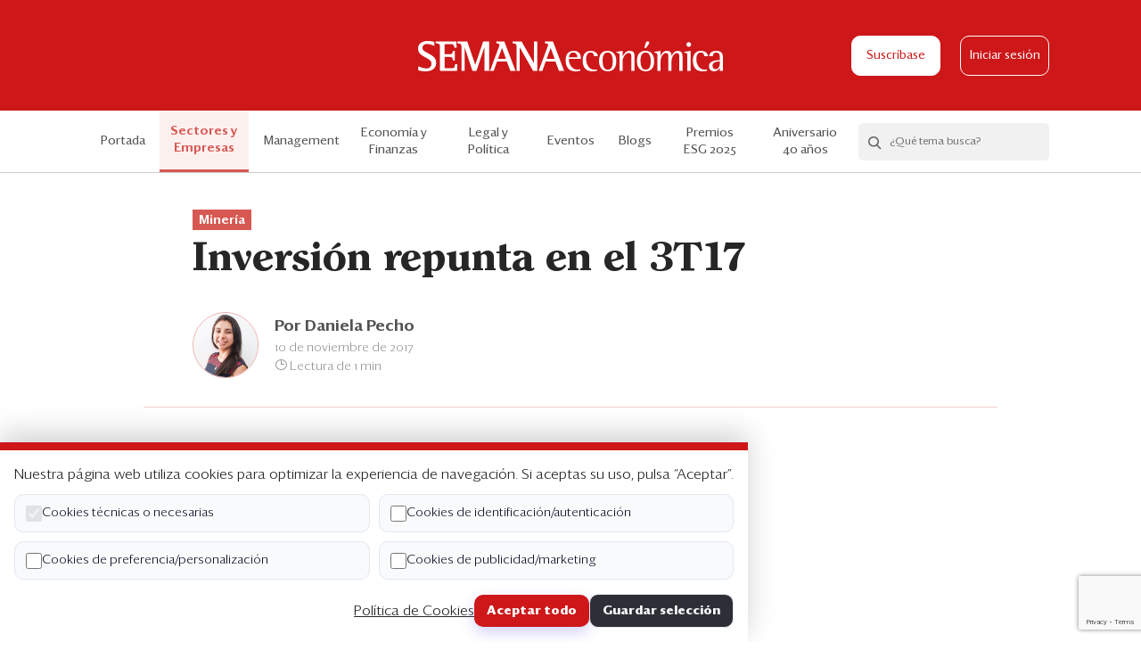

--- FILE ---
content_type: text/html; charset=UTF-8
request_url: https://semanaeconomica.com/sectores-empresas/mineria/252446-inversion-repunta-en-el-3t17
body_size: 8407
content:
<!doctype html>
<html lang="es" class="">

<head>
    <meta charset="utf-8">
    <meta http-equiv="X-UA-Compatible" content="IE=edge">
    <meta name="viewport"
        content="width=device-width, height=device-height, initial-scale=1.0, maximum-scale=1.0, user-scalable=no">
    <meta name="csrf-token" content="BjhoKDPFji7J7hyHmN2t5g1fG4rAHdO5lzaHbMCz">
    <meta name="description" content="Inversión repunta en el 3T17">
    <meta property="og:title" content="Inversión repunta en el 3T17 | Semana Económica">
    <meta property="og:description" content="Inversión repunta en el 3T17">
            <meta property="og:image" content="https://semanaeconomica.com/img/mocks/article-image-sm.jpg">
        <meta property="og:url" content="https://semanaeconomica.com/sectores-empresas/mineria/252446-inversion-repunta-en-el-3t17">
    <meta property="og:site_name" content="Semana Económica">
    <meta name="twitter:card" content="summary" />
    <meta name="twitter:site" content="@SEMANAeconomica" />
    <meta name="twitter:title" content="Inversión repunta en el 3T17 | Semana Económica" />
    <meta name="twitter:description" content="Inversión repunta en el 3T17" />
            <meta property="twitter:image" content="https://semanaeconomica.com/img/mocks/article-image-sm.jpg">
        <link rel="icon" href="https://semanaeconomica.com/img/favicon.ico" />
    <title>Inversión repunta en el 3T17 | Semana Económica</title>
    <link href="/css/app.css?id=f66e225e62e58a18a0f5" rel="stylesheet">
    <script src="https://cdn.polyfill.io/v2/polyfill.min.js"></script>

    <script>
      pageValues = {
      'event': 'virtualPage',
      'pagePath': 'sectores-empresas/mineria/252446-inversion-repunta-en-el-3t17',
      'pageName': 'Inversión repunta en el 3T17',
      'pageURL': 'https://semanaeconomica.com/sectores-empresas/mineria/252446-inversion-repunta-en-el-3t17',
      'category': 'Sectores y Empresas',
      'subcategory': 'Minería',
      'blogName': '',
      'analysisName': 'Inversión repunta en el 3T17',
      'userId':  '',
      'userPlan': '',
      'availableArticles': 5
    }
    dataLayer = [pageValues];
  


  
</script>

<!-- Google Tag Manager -->
<script>(function(w,d,s,l,i){w[l]=w[l]||[];w[l].push({'gtm.start':
new Date().getTime(),event:'gtm.js'});var f=d.getElementsByTagName(s)[0],
j=d.createElement(s),dl=l!='dataLayer'?'&l='+l:'';j.async=true;j.src=
'https://www.googletagmanager.com/gtm.js?id='+i+dl;f.parentNode.insertBefore(j,f);
})(window,document,'script','dataLayer','GTM-5NPSFNR');</script>
<!-- End Google Tag Manager -->

<!--- DEFINE VARIABLES CONFIGURACIÓN ADMANAGER --->
<script language="javascript" type="text/javascript">
//Captura variables desde la url para pasarlas a DFP
	var getQueryString = function ( field, url ) {
  var href = url ? url : window.location.href;
  var reg = new RegExp( '[?&]' + field + '=([^&#]*)', 'i' );
  var string = reg.exec(href);
  return string ? string[1] : null;
	};

  
//Variables Key-Values
    var dfp_demo = getQueryString('demo');
  var dfp_seccion = 'sectores-empresas';
  var dfp_subseccion = 'mineria';
  var dfp_tipo = 'interior';
  var dfp_idnota = '252446-inversion-repunta-en-el-3t17';
  var dfp_tag = ''

//Variables Tag AdManager
	var dfp_red = '2816260';
  var dfp_sitio = 'SemanaEconomica';

</script>
<!--- FIN VARIABLES CONFIGURACIÓN ADMANAGER --->

<!--- INICIO TAG HEAD ADMANAGER --->
<!-- Start: GPT Async -->
<script type='text/javascript'>
  var gptadslots=[];
  var googletag = googletag || {};
  googletag.cmd = googletag.cmd || [];
  (function(){ var gads = document.createElement('script');
    gads.async = true; gads.type = 'text/javascript';
    var useSSL = 'https:' == document.location.protocol;
    gads.src = (useSSL ? 'https:' : 'http:') + '//www.googletagservices.com/tag/js/gpt.js';
    var node = document.getElementsByTagName('script')[0];
    node.parentNode.insertBefore(gads, node);
  })();
</script>

<script type='text/javascript'> 
  googletag.cmd.push(function() {
  <!-- Adslot 1 declaration -->
  var mappingtop = googletag.sizeMapping().
  addSize([1024, 768], [[790,94],[970,90],[970,180]]).
  addSize([980, 600], [[790,94],[970,90],[970,180]]).
  addSize([770, 300], [790,94]).
  addSize([0, 0], [[320,50],[320,100]]).
  build(); 
  gptadslots[1]= googletag.defineSlot('/' + dfp_red + '/' + dfp_sitio + '/' + 'Top',[790,94],'Top').defineSizeMapping(mappingtop).addService(googletag.pubads());
  <!-- Adslot 2 declaration -->
  var mappingmiddle = googletag.sizeMapping().
  addSize([1024, 768], [300,250]).
  addSize([980, 600], [300,250]).
  addSize([770, 300], [300,250]).
  addSize([0, 0], [300,250]).
  build(); 
  gptadslots[2]= googletag.defineSlot('/' + dfp_red + '/' + dfp_sitio + '/' + 'Middle',[300,250],'Middle').defineSizeMapping(mappingmiddle).addService(googletag.pubads());
  <!-- Adslot 3 declaration -->
  var mappingmiddle2 = googletag.sizeMapping().
  addSize([1024, 768], [300,600]).
  addSize([980, 600], [300,600]).
  addSize([770, 300], [300,250]).
  addSize([0, 0], [300,250]).
  build(); 
  gptadslots[3]= googletag.defineSlot('/' + dfp_red + '/' + dfp_sitio + '/' + 'Middle2',[300,600],'Middle2').defineSizeMapping(mappingmiddle2).addService(googletag.pubads());
  <!-- Adslot 4 declaration -->
  var mappingtop2 = googletag.sizeMapping().
  addSize([1024, 768], [[728,90],[790,94]]).
  addSize([980, 600], [[728,90],[790,94]]).
  addSize([770, 300], [728,90]).
  addSize([0, 0], [300,250]).
  build(); 
  gptadslots[4]= googletag.defineSlot('/' + dfp_red + '/' + dfp_sitio + '/' + 'Top2',[790,94],'Top2').defineSizeMapping(mappingtop2).addService(googletag.pubads());
  <!-- Adslot 5 declaration -->
  var mappingitop3 = googletag.sizeMapping().
  addSize([1024, 768], [1074,300]).
  addSize([980, 600], [1074,300]).
  addSize([770, 300], [320,250]).
  addSize([0, 0], [320,250]).
  build(); 
  gptadslots[5]= googletag.defineSlot('/' + dfp_red + '/' + dfp_sitio + '/' + 'Top3',[790,94],'Top3').defineSizeMapping(mappingitop3).addService(googletag.pubads());
  <!-- Adslot 6 declaration -->
  var mappingtop4 = googletag.sizeMapping().
  addSize([1024, 768], [1074,300]).
  addSize([980, 600], [1074,300]).
  addSize([770, 300], [320,250]).
  addSize([0, 0], [320,250]).
  build(); 
  gptadslots[6]= googletag.defineSlot('/' + dfp_red + '/' + dfp_sitio + '/' + 'Top4',[790,94],'Top4').defineSizeMapping(mappingtop4).addService(googletag.pubads());
  <!-- Adslot 7 declaration -->
  var mappingtop1 = googletag.sizeMapping()
    .addSize([992, 0], [1074,300])
    .addSize([768, 0], [[320,150], [320,100]])
    .addSize([320, 0], [[320,150], [320,100]])
    .addSize([0, 0], [[320,150], [320,100]]).build();
    gptadslots[7]= googletag.defineSlot('/2816260/Seccion/header', [[1074,300], [320,150], [320,100]],'header').defineSizeMapping(mappingtop1).addService(googletag.pubads());
  <!-- Adslot 8 declaration -->
  var mappingrc = googletag.sizeMapping()
    .addSize([992, 0], [300,600])
    .addSize([768, 0], [300,600])
    .addSize([320, 0], [300,250])
    .addSize([0, 0], [300,250]).build();
  gptadslots[8]= googletag.defineSlot('/2816260/Seccion/middle2', [[300,600], [300,250]],'middle2').defineSizeMapping(mappingrc).addService(googletag.pubads());
  googletag.pubads().setTargeting('Seccion',dfp_seccion);
  googletag.pubads().setTargeting('Subseccion',dfp_subseccion);
  googletag.pubads().setTargeting('Tipo',dfp_tipo);
  googletag.pubads().setTargeting('IdNota',dfp_idnota);
  googletag.pubads().setTargeting('Tag',dfp_tag);
  googletag.pubads().setTargeting('Demo',dfp_demo);
  googletag.pubads().enableSingleRequest();
  googletag.pubads().collapseEmptyDivs();
  googletag.pubads().enableAsyncRendering();
  googletag.enableServices();
});
</script>
<!-- End: GPT -->



    <script id="insider-script" async src="//semanaeconomica.api.useinsider.com/ins.js?id=10010123"></script>
</head>

<body class="article-view type-analysis js-se-body">
    <noscript><iframe src="//www.googletagmanager.com/ns.html?id=GTM-5NPSFNR" height="0" width="0"
            style="display:none;visibility:hidden"></iframe></noscript>
    <div class="se-header">
  <div class="container se-container">
    <div class="columns is-mobile is-gapless">
      <div class="column is-3-tablet is-2-mobile">
                  <div class="se-hamburger js-se-hamburger">
            <span class="se-hamburger__bar"></span>
            <span class="se-hamburger__bar"></span>
            <span class="se-hamburger__bar"></span>
          </div>
              </div>
      <div class="column is-6-tablet is-8-mobile">
        <div class="se-header__logo">
          <a href="https://semanaeconomica.com"><img src="https://semanaeconomica.com/img/se-logo.svg" alt="logo"></a>
        </div>
      </div>

      <div class="column is-3-tablet is-2-mobile">
                  <div class="se-header__buttons">
                          <a href="https://semanaeconomica.com/productos" class="se-btn se-btn--white js-se-subscribe-link">Suscríbase</a>
                                      <a href="https://semanaeconomica.com/login" class="se-btn-o se-btn-o--white js-se-login-link">Iniciar sesión</a>
                      </div>
                        </div>
    </div>
  </div>

  <div class="se-reading-bar is-hidden-tablet">
    <div class="se-reading-bar__progress js-se-reading-bar__progress"></div>
  </div>
</div>
    <div class="se-nav js-se-nav">
    <div class="container">
        <div class="is-hidden-desktop">
            <ul class="se-nav__menu">
                                                    <li><a href="https://semanaeconomica.com/productos" class="js-se-subscribe-link">Suscríbase</a></li>
                                                    <li><a href="https://semanaeconomica.com/login" class="js-se-login-link">Iniciar sesión</a></li>
                            </ul>
            <div class="se-hr"></div>
        </div>
                    <div class="se-nav__inner specials">
                <ul class="se-nav__menu js-se-nav-menu">
                    <li class=""><a href="https://semanaeconomica.com">Portada</a></li>
                    <li class=" is-hidden-desktop">
                        <a href="https://semanaeconomica.com/que-esta-pasando/indice">¿Qué está pasando?</a>
                    </li>
                                            <li
                            class="active se-nav__link--pale-red">
                            <a
                                href="https://semanaeconomica.com/sectores-empresas/">Sectores y Empresas</a>
                        </li>
                                            <li
                            class=" se-nav__link--yellow">
                            <a
                                href="https://semanaeconomica.com/management/">Management</a>
                        </li>
                                            <li
                            class=" se-nav__link--blue">
                            <a
                                href="https://semanaeconomica.com/economia-finanzas/">Economía y Finanzas</a>
                        </li>
                                            <li
                            class=" se-nav__link--violet">
                            <a
                                href="https://semanaeconomica.com/legal-politica/">Legal y Política</a>
                        </li>
                                        <li class=" se-nav__link--darker-grey">
                        <a href="https://semanaeconomica.com/eventos">Eventos</a>
                    </li>
                    <li
                        class="se-nav__link se-nav__link--blog ">
                        <a href="https://semanaeconomica.com/blogs">Blogs</a>
                    </li>
                                            <li
                            class=" se-nav__link-- backgroundless ">
                            <a target="_blank"
                                href="https://semanaeconomica.com/management/liderazgo/premios-esg-de-semanaeconomica-conoce-aqui-las-bases-de-la-edicion-2025">
                                <div class="is-hidden-desktop">
                                    Premios ESG
                                </div>
                                <div class="is-hidden-touch">
                                    Premios ESG 2025
                                </div>

                                                            </a>
                        </li>
                                            <li
                            class=" se-nav__link-- backgroundless ">
                            <a target="_blank"
                                href="https://semanaeconomica.com/especiales/2025/XL7BFB">
                                <div class="is-hidden-desktop">
                                    Aniversario 40 años
                                </div>
                                <div class="is-hidden-touch">
                                    Aniversario 40 años
                                </div>

                                                            </a>
                        </li>
                                        <li class="is-hidden-desktop"><a href="https://semanaeconomica.com/edicion-impresa">Edición Impresa</a></li>
                </ul>

                                    <div class="se-searchbox js-se-searchbox">
                        <form action="/search" class="se-searchbox__wrapper js-se-searchbox-form" method="get">
                            <button class="se-searchbox__search js-se-searchbox-icon"><i
                                    class="se-icon-search"></i></button>
                            <div action="" class="se-searchbox__form">
                                <input type="text" class="se-searchbox__input js-se-searchbox-input"
                                    placeholder="¿Qué tema busca?" name="q" autocomplete="off" />
                                <button class="se-searchbox__action">Buscar</button>
                            </div>
                            <button class="se-searchbox__clear js-se-searchbox-clear"><i
                                    class="se-icon-close"></i></button>
                        </form>
                        <div class="se-searchbox__options js-se-searchbox-options"></div>
                    </div>
                            </div>
            </div>
</div>
      <section class="se-ads has-text-centered mb20 mb40-md mt20 mt0-md">
        <div id='Top'>
            <script>
            googletag.cmd.push(function() { googletag.display('Top'); });
            </script>
        </div>
    </section>


  
  <div class="container se-container se-container--sm mb60">
    <div class="se-article">
      <div class="se-article__header">
        <div class="se-article__heading mb40">
          <div class="ph15 ph55-md">
                                          <a  href="https://semanaeconomica.com/sector/mineria" class="se-tag se-tag--pale-red mb10">
                  Minería
                </a>
                                      <h1 class="se-article__title">Inversión repunta en el 3T17</h1>
            <div class="se-article__excerpt"></div>
                          <div class="se-article__author">
                                                      <div class="se-avatar se-avatar--article ">
        <a href="https://semanaeconomica.com/autor/daniela-pecho" class="se-avatar__figure se-avatar__figure--pale-red">
      <img src="https://s3.amazonaws.com/semanaeconomica.bucket/semanaeconomica2/authors/pictures/66_1571497202_avatar.jpg" alt="">
    </a>
    
  <div>
          <a href="https://semanaeconomica.com/autor/daniela-pecho" class="se-avatar__label">
        Por <cite>Daniela Pecho</cite>
      </a>
    
          <div class="text-grey fs14">10 de noviembre de 2017</div>
    
          <div class="text-grey fs14"><i class="se-icon-clock"></i> Lectura de 1 min</div>
      </div>
</div>                                                                </div>
                        </div>
          <div class="se-hr se-hr--pale-red"></div>
        </div>
        <div class="se-article__columns fixed-from-pos pl55-md" >
          <div class="se-article__column-left">
            <div class="se-article__share-and-image">
              <div class="se-article__image mb20 mb60-md">
                                  <img src="https://semanaeconomica.com/img/se-default-banner.png" alt="" />
                                                  </div>
              <div class="se-share se-share--lg">
                <div class="js-fixed-block se-fixed-block" data-range='{ "fromSelector": ".fixed-from-pos", "fromExtraPos": "375", "toSelector": ".fixed-to-pos", "toExtraPos": "250" }'>
                  <ul>
                    <li>
                                              <a class="js-se-save-article" data-article-id="14152"><i class="se-icon-tag-o"></i></a>
                                          </li>
                    <li class="is-hidden-tablet">
                      <a href="https://api.whatsapp.com/send?text=Mira este artículo de Semana Económica: https://semanaeconomica.com/sectores-empresas/mineria/252446-inversion-repunta-en-el-3t17" data-action="share/whatsapp/share"
                        onclick="javascript:window.open(this.href, '', 'menubar=no,toolbar=no,resizable=yes,scrollbars=yes,height=300,width=600'); return false;"
                        target="_blank" title="Compartir en Whatsapp">
                        <i class="se-icon-wa"></i>
                      </a>
                    </li>
                     <li>
                      <a href="https://www.linkedin.com/shareArticle?mini=true&url=https://semanaeconomica.com/sectores-empresas/mineria/252446-inversion-repunta-en-el-3t17&title=Mira este artículo de Semana Económica: "
                        onclick="javascript:window.open(this.href, '', 'menubar=no,toolbar=no,resizable=yes,scrollbars=yes,height=300,width=600'); return false;"
                        target="_blank" title="Compartir en Linkedin">
                        <i class="se-icon-in"></i>
                      </a>
                    </li>
                    <li>
                      <a href="https://twitter.com/intent/tweet?url=https://semanaeconomica.com/sectores-empresas/mineria/252446-inversion-repunta-en-el-3t17&text=Mira este artículo de Semana Económica: "
                        onclick="javascript:window.open(this.href, '', 'menubar=no,toolbar=no,resizable=yes,scrollbars=yes,height=300,width=600'); return false;"
                        target="_blank" title="Compartir en Twitter">
                        <i class="se-icon-tw"></i>
                      </a>
                    </li>
                    <li>
                      <a href="https://www.facebook.com/sharer/sharer.php?u=https://semanaeconomica.com/sectores-empresas/mineria/252446-inversion-repunta-en-el-3t17&t=Mira este artículo de Semana Económica: "
                        onclick="javascript:window.open(this.href, '', 'menubar=no,toolbar=no,resizable=yes,scrollbars=yes,height=300,width=600'); return false;"
                        target="_blank" title="Compartir en Facebook">
                        <i class="se-icon-fb"></i>
                      </a>
                    </li>
                    <li class="se-share__icon se-share__icon--email"><a href="mailto:?subject=Te compartimos un artículo de Semana Económica&body=https://semanaeconomica.com/sectores-empresas/mineria/252446-inversion-repunta-en-el-3t17"><i class="se-icon-contact-o"></i></a></li>
                  </ul>
                </div>
              </div>
            </div>
          </div>
          <div class="se-article__column-right">
            <div class="se-advertisement has-text-centered se-article__advertisement-desktop is-hidden-mobile is-hidden-tablet-only">
                                    <div id='Middle2'>
  <script>
    googletag.cmd.push(function() { googletag.display('Middle2'); });
  </script>
</div>                            </div>
          </div>
        </div>
      </div>

      <div class="se-article__body fixed-to-pos pl55-md mb60">
        <div class="se-article__columns mb20 mb40-md">
                      <div class="se-article__column-left js-se-article">
  <div class="ph15 ph0-md">
    <div class="se-article__content se-article__content--free ql-editor js-se-content is-relative" data-quote-selector=".se-article__quote" >
      


La inversión minera creció 23% interanual en el 3T17 y alcanzó US$1,296 millones. La inversión en preparación de unidades mineras, en exploración y en infraestructura fueron los rubros...
      <div class="se-article__overlay"></div>
    </div>

    <div class="se-paywall mb20">
                    <h2 class="se-paywall__title mb20">¿QUIERE LEER LA HISTORIA COMPLETA?</h2>
            <p>Regístrese y obtenga <strong>5 artículos gratis</strong> al mes y el boletín informativo.</p>
            <p class="mb20 fs17"><a href="https://semanaeconomica.com/productos" class="text-red">Suscríbase para acceso ilimitado</a></p>
            <form method="POST" action="https://semanaeconomica.com/register" class="js-se-register-form js-se-paywall-register-form" novalidate>
  <input type="hidden" name="recaptcha" id="recaptcha">
    <input type="hidden" name="_token" value="BjhoKDPFji7J7hyHmN2t5g1fG4rAHdO5lzaHbMCz">  <div class="mb10">
    <div class="columns is-mobile">
      <div class="column is-4 is-3-desktop">
        <label>
          <span class="se-radio mr10">
            <input type="radio" name="dni" class="js-se-radio-dni js-se-paywall-register-form-dni" checked value="1">
            <span class="se-radio__field"></span>
          </span>
          DNI
        </label>
      </div>
      <div class="column is-8 is-9-desktop">
        <label>
          <span class="se-radio mr10">
            <input type="radio" name="dni" class="js-se-radio-ce" value="2">
            <span class="se-radio__field"></span>
          </span>
          Carnet de extranjería
        </label>
      </div>
    </div>
  </div>

  <div class="se-field has-text-left mb20">
    <input id="doc" type="text" class="se-input se-input--sm se-input-doc js-se-paywall-register-form-doc" name="doc" value="" placeholder="Número de documento" >
  </div>

  <div class="se-field has-text-left mb20">
    <input id="name" type="text" class="se-input se-input--sm se-input-name js-se-paywall-register-form-name" name="name" id="name" value="" placeholder="Nombres" >
  </div>

  <div class="se-field has-text-left mb20">
    <input id="lastname" type="text" class="se-input se-input--sm se-input-lastname js-se-paywall-register-form-lastname" name="lastname" id="lastname" value="" placeholder="Apellidos" >
  </div>

  <div class="se-field has-text-left mb20">
    <input type="text" class="se-input se-input--sm js-se-input-phone js-se-paywall-register-form-phone" name="phone" value="" placeholder="Teléfono de contacto" >
  </div>

  <div class="se-field has-text-left mb20">
    <input id="email" type="email" class="se-input se-input--sm se-input-email js-se-paywall-register-form-email" name="email" id="email" value="" placeholder="Correo Electrónico">
  </div>

  <div class="se-field has-text-left se-field--has-icon se-field--has-icon--sm mb20">
    <input id="password" type="password" class="se-input se-input--sm se-input-password js-se-password  mb8" name="password" placeholder="Contraseña">
    <i class="se-icon-view js-se-view-icon"></i>
    <p class="se-help">Se requiere al menos 8 caracteres, una mayúscula, una minúscula y un número</p>
  </div>

      <input type="hidden" name="subcategory" value="Sectores y Empresas" class="js-se-paywall-register-form-category">
    <input type="hidden" name="category" value="Minería" class="js-se-paywall-register-form-subcategory">
    <input type="hidden" name="blog" value="" class="js-se-paywall-register-form-blog">
  
  <div class="se-field has-text-left">
    <label class="se-input-terms">
      <span class="se-checkbox">
        <input type="checkbox" class="js-se-check" >
        <span class="se-checkbox__field"></span>
      </span>
      <span class="fs16">Acepto los <a href="https://semanaeconomica.com/terminos-y-condiciones" target="_blank" class="text-darker-grey medium">Términos y Condiciones</a></span>
    </label>
  </div>
  <div class="se-field has-text-left">
    <label class="se-input-privacy">
      <span class="se-checkbox">
        <input type="checkbox" name="accept_privacy" class="js-se-check">
        <span class="se-checkbox__field"></span>
      </span>
      <span class="fs16">Acepto la <a href="https://semanaeconomica.com/politica-de-privacidad" target="_blank" class="text-darker-grey medium">Política de Privacidad</a>
      </span>
    </label>
  </div>
  <div class="se-field has-text-left mb30">
    <label class="se-input-marketing-opt-in">
      <span class="se-checkbox">
        <input type="checkbox" name="marketing_opt_in" value="1">
        <span class="se-checkbox__field"></span>
      </span>
      <span class="fs16">Acepto recibir publicidad, promociones comerciales y noticias de Semana Económica</span>
    </label>
  </div>
  

  <div class="is-relative">
    <div class="form-group row mb-0">
      <div class="col-md-8 offset-md-4 has-text-centered">
        <button type="submit" class="se-btn se-btn--md mb20 mb10-md js-se-paywall-register-form-action">Regístrese y continúe leyendo</button>
        <p class="fs14 fs17-md text-grey">
          ¿Ya tiene una cuenta?
          <a href="https://semanaeconomica.com/login" class="text-red medium">Inicie sesión</a>
        </p>
      </div>
    </div>
  </div>
</form>
<script src="https://www.google.com/recaptcha/api.js?render=6LfO_LAZAAAAANQMr4R1KnhUFziP2QJsCQqUCHXR"></script>
<script>
  grecaptcha.ready(function() {
    grecaptcha.execute('6LfO_LAZAAAAANQMr4R1KnhUFziP2QJsCQqUCHXR', {action: 'submit'}).then(function(token) {
      if (token) {
        document.getElementById('recaptcha').value = token;
      }
    });
  });
</script>
                </div>
  </div>
</div>

<div class="se-article__column-right">
    <div class="se-article__sidebar">
    </div>
</div>
                  </div>
      </div>

      
      <div class="se-advertisement has-text-centered">
        <div class="ph15 ph0-md mb60">
          <section class="se-ads has-text-centered mb40">
  <div id='Top2'>
    <script>
      googletag.cmd.push(function() { googletag.display('Top2'); });
    </script>
  </div>
</section>
        </div>
      </div>

      <div class="se-article__related">
        <div class="ph15 ph0-md">
          <h2 class="se-section__title se-section__title--sm mb30">
                          Artículos relacionados
                      </h2>
        </div>
        <div class="columns is-gapless is-multiline">
                  </div>
      </div>
    </div>
  </div>

              <div class="se-footer">
  <div class="container se-footer__logo">
    <img src="https://semanaeconomica.com/img/se-business-logo.svg" alt="logo">
  </div>
  <div class="container se-footer__map">
    <div class="columns">
      <div class="column">
        <div class="se-footer__wrapper">
          <h4 class="se-footer__title">Análisis</h4>
          <div class="se-footer__links">
            <ul>
                                  <li><a href="https://semanaeconomica.com/sectores-empresas">Sectores y Empresas</a></li>
                                  <li><a href="https://semanaeconomica.com/management">Management</a></li>
                                  <li><a href="https://semanaeconomica.com/economia-finanzas">Economía y Finanzas</a></li>
                                  <li><a href="https://semanaeconomica.com/legal-politica">Legal y Política</a></li>
                                  <li><a href="https://semanaeconomica.com/management/liderazgo/premios-esg-de-semanaeconomica-conoce-aqui-las-bases-de-la-edicion-2025">Premios ESG 2025</a></li>
                                  <li><a href="https://semanaeconomica.com/especiales/2025/XL7BFB">Aniversario 40 años</a></li>
                                <li><a href="https://semanaeconomica.com/blogs">Blogs</a></li>
            </ul>
          </div>
        </div>
      </div>
      <div class="column">
        <div class="se-footer__wrapper">
          <h4 class="se-footer__title">Servicios</h4>
          <div class="se-footer__links">
            <ul>
                <li><a href="https://semanaeconomica.com/eventos">Eventos corporativos</a></li>
                <li><a href="http://publicidad.se.pe/" target="_blank">Publicidad</a></li>
                
                <li><a href="https://semanaeconomica.com/contactenos">Contáctenos</a></li>
                <li><a target="_blank" href="http://3.235.180.230:8089/helpdesk/libro-de-reclamaciones-1/submit#">Libro de reclamaciones</a></li>
            </ul>
          </div>
        </div>
      </div>
      <div class="column">
        <div class="se-footer__wrapper">
          <h4 class="se-footer__title">Suscripción</h4>
          <div class="se-footer__links">
            <ul>
              <li><a href="https://semanaeconomica.com/productos" class="js-switch-link" data-button="se-btn--plans">Suscripción individual</a></li>
              <li><a href="https://semanaeconomica.com/productos#corporativo" class="js-switch-link" data-button="se-btn--corporate">Paquetes corporativos</a></li>
              <li><a href="https://semanaeconomica.com/edicion-impresa">Edición Impresa</a></li>
            </ul>
          </div>
        </div>
      </div>
      <div class="column">
        <div class="se-footer__wrapper">
          <h4 class="se-footer__title">Nosotros</h4>
          <div class="se-footer__links">
            <ul>
              <li><a href="https://semanaeconomica.com/quienes-somos">Quiénes somos</a></li>
              <li><a href="https://semanaeconomica.com/etica">Código de ética</a></li>
              <li><a href="https://semanaeconomica.com/terminos-y-condiciones">Términos y Condiciones</a></li>
              <li><a href="https://semanaeconomica.com/politica-de-privacidad">Política de Privacidad</a></li>
            </ul>
          </div>
        </div>
      </div>
    </div>
  </div>
  <div class="container se-footer__terms">
    <span>Copyright ©2026 Semana Económica. Todos los derechos reservados</span>
  </div>
</div>
    
    <div id="cookie-banner" class="cookie-banner">
  <p class="mb10">Nuestra página web utiliza cookies para optimizar la experiencia de navegación. Si aceptas su uso, pulsa “Aceptar”.</p>

  <form id="cookie-form" class="cookie-grid">
    <label><input type="checkbox" name="necessary" checked disabled> Cookies técnicas o necesarias</label>
    <label><input type="checkbox" name="identification"> Cookies de identificación/autenticación</label>
    <label><input type="checkbox" name="personalization"> Cookies de preferencia/personalización</label>
    <label><input type="checkbox" name="marketing"> Cookies de publicidad/marketing</label>

    <div class="cookie-actions">
      <a class="link" href="https://semanaeconomica.com/politica-de-cookies" target="_blank" rel="noopener">Política de Cookies</a>
      <button type="button" id="cookie-accept-all" class="btn">Aceptar todo</button>
      <button type="submit" class="btn btn--secondary">Guardar selección</button>
    </div>
  </form>
</div>
</body>

<script src="/js/app.js?id=2e0721cd74b10f6217b1"></script>
<script>
    document.addEventListener('DOMContentLoaded', () => {
        const banner = document.getElementById('cookie-banner');
        if (!banner) return;

        const acceptAll = document.getElementById('cookie-accept-all');
        const form = document.getElementById('cookie-form');

        const saveConsent = (consent) => {
            document.cookie =
                `se_consent=${encodeURIComponent(JSON.stringify(consent))};path=/;max-age=${60*60*24*365}`;
            banner.remove();
            window.dispatchEvent(new CustomEvent('se:cookie-consent', {
                detail: consent
            }));
        };

        acceptAll.addEventListener('click', () => {
            saveConsent({
                necessary: true,
                security: true,
                identification: true,
                personalization: true,
                analytics: true,
                marketing: true
            });
        });

        form.addEventListener('submit', (e) => {
            e.preventDefault();
            const data = new FormData(form);
            const consent = {
                necessary: true,
                security: !!data.get('security'),
                identification: !!data.get('identification'),
                personalization: !!data.get('personalization'),
                analytics: !!data.get('analytics'),
                marketing: !!data.get('marketing'),
            };
            saveConsent(consent);
        });
    });
</script>

</html>


--- FILE ---
content_type: text/html; charset=UTF-8
request_url: https://semanaeconomica.com/api/search-options
body_size: 151596
content:
{"subcategories":[{"name":"AFP","slug":"\/sector\/afp"},{"name":"Agropecuario","slug":"\/sector\/agropecuario"},{"name":"Banca","slug":"\/sector\/banca"},{"name":"Banca de inversi\u00f3n","slug":"\/sector\/banca-de-inversion"},{"name":"Comercio","slug":"\/sector\/comercio"},{"name":"Comercio exterior","slug":"\/sector\/comercio-exterior"},{"name":"Comunicaci\u00f3n interna","slug":"\/sector\/comunicacion-interna"},{"name":"Consumo masivo","slug":"\/sector\/consumo-masivo"},{"name":"Digitalizaci\u00f3n","slug":"\/sector\/digitalizacion"},{"name":"Econom\u00eda internacional","slug":"\/sector\/economia-internacional"},{"name":"Educaci\u00f3n","slug":"\/sector\/educacion"},{"name":"Empleo","slug":"\/sector\/empleo"},{"name":"Energ\u00eda","slug":"\/sector\/energia"},{"name":"Estrategia","slug":"\/sector\/estrategia"},{"name":"Finalistas ESG 2025","slug":"\/sector\/Finalistas-ESG-2025"},{"name":"Fondos de inversi\u00f3n","slug":"\/sector\/fondos-de-inversion"},{"name":"Forestal","slug":"\/sector\/forestal"},{"name":"Gerencia","slug":"\/sector\/gerencia"},{"name":"Gesti\u00f3n del Talento","slug":"\/sector\/gestion-talento"},{"name":"Gobierno corporativo","slug":"\/sector\/gobierno-corporativo"},{"name":"Industria","slug":"\/sector\/industria"},{"name":"Infraestructura","slug":"\/sector\/infraestructura"},{"name":"Inmobiliario","slug":"\/sector\/inmobiliario"},{"name":"Innovaci\u00f3n","slug":"\/sector\/innovacion"},{"name":"Laboral","slug":"\/sector\/laboral"},{"name":"Liderazgo","slug":"\/sector\/liderazgo"},{"name":"Macroeconom\u00eda","slug":"\/sector\/macroeconomia"},{"name":"Marco legal","slug":"\/sector\/marco-legal"},{"name":"Marketing","slug":"\/sector\/marketing"},{"name":"Medio ambiente","slug":"\/sector\/medio-ambiente"},{"name":"Medios de comunicaci\u00f3n","slug":"\/sector\/medios-de-comunicacion"},{"name":"Mercado de valores","slug":"\/sector\/mercado-de-valores"},{"name":"Microfinanzas","slug":"\/sector\/microfinanzas"},{"name":"Miner\u00eda","slug":"\/sector\/mineria"},{"name":"Negocios","slug":"\/sector\/negocios"},{"name":"Pesca","slug":"\/sector\/pesca"},{"name":"Pol\u00edtica","slug":"\/sector\/politica"},{"name":"Pol\u00edtica fiscal","slug":"\/sector\/politica-fiscal"},{"name":"Pol\u00edtica internacional","slug":"\/sector\/politica-internacional"},{"name":"Pol\u00edtica monetaria","slug":"\/sector\/politica-monetaria"},{"name":"Previsional","slug":"\/sector\/Previsional"},{"name":"Reputaci\u00f3n","slug":"\/sector\/reputacion"},{"name":"Salud","slug":"\/sector\/salud"},{"name":"Sector p\u00fablico","slug":"\/sector\/sector-publico"},{"name":"Seguros","slug":"\/sector\/Seguros"},{"name":"Servicios","slug":"\/sector\/servicios"},{"name":"Servicios profesionales","slug":"\/sector\/servicios-profesionales"},{"name":"Talento y cultura","slug":"\/sector\/talento-y-cultura"},{"name":"Tecnolog\u00eda","slug":"\/sector\/tecnologia"},{"name":"Tecnolog\u00eda","slug":"\/sector\/tecnologia"},{"name":"Telecomunicaciones","slug":"\/sector\/telecomunicaciones"},{"name":"Transporte","slug":"\/sector\/transporte"},{"name":"Tributario","slug":"\/sector\/tributario"},{"name":"Turismo","slug":"\/sector\/turismo"}],"authors":[{"name":"admin@se ","lastname":"","slug":"\/autor\/admin-at-se","full_name":"admin@se  "},{"name":"Administrador SE","lastname":"SE","slug":"\/autor\/administrador-se","full_name":"Administrador SE SE"},{"name":"Alba \u00d1aupas Ortega","lastname":"\u00d1aupas Ortega","slug":"\/autor\/alba-naupas-ortega","full_name":"Alba \u00d1aupas Ortega \u00d1aupas Ortega"},{"name":"Alba \u00d1aupas","lastname":"\u00d1aupas","slug":"\/autor\/alba-naupas","full_name":"Alba \u00d1aupas \u00d1aupas"},{"name":"Alberto Arispe","lastname":"Arispe","slug":"\/autor\/alberto-arispe","full_name":"Alberto Arispe Arispe"},{"name":"Alberto Loyola","lastname":"Loyola","slug":"\/autor\/alberto-loyola","full_name":"Alberto Loyola Loyola"},{"name":"Aldo  Tapia","lastname":" Tapia","slug":"\/autor\/aldo-tapia","full_name":"Aldo  Tapia  Tapia"},{"name":"Alejandra Rodriguez","lastname":"Rodriguez","slug":"\/autor\/alejandra-rodriguez","full_name":"Alejandra Rodriguez Rodriguez"},{"name":"Alessandra Saavedra","lastname":"Saavedra","slug":"\/autor\/alessandra-saavedra","full_name":"Alessandra Saavedra Saavedra"},{"name":"Alessandra Villaverde","lastname":"Villaverde","slug":"\/autor\/alessandra-villaverde","full_name":"Alessandra Villaverde Villaverde"},{"name":"Alfonso Montero","lastname":"Montero","slug":"\/autor\/alfonso-montero","full_name":"Alfonso Montero Montero"},{"name":"Alvaro Roncal","lastname":"Roncal","slug":"\/autor\/alvaro-roncal","full_name":"Alvaro Roncal Roncal"},{"name":"\u00c1lvaro Ledgard","lastname":"Ledgard","slug":"\/autor\/alvaro-ledgard","full_name":"\u00c1lvaro Ledgard Ledgard"},{"name":"Ami Ichikawa","lastname":"Ichikawa","slug":"\/autor\/ami-ichikawa","full_name":"Ami Ichikawa Ichikawa"},{"name":"analista prueba","lastname":"prueba","slug":"\/autor\/analista-prueba","full_name":"analista prueba prueba"},{"name":"Anapaula Michilot","lastname":"Michilot","slug":"\/autor\/anapaula-michilot","full_name":"Anapaula Michilot Michilot"},{"name":"Andre Bedregal","lastname":"Bedregal","slug":"\/autor\/andre-bedregal","full_name":"Andre Bedregal Bedregal"},{"name":"Andrea Moncada","lastname":"Moncada","slug":"\/autor\/andrea-moncada","full_name":"Andrea Moncada Moncada"},{"name":"Andrea Stiglich","lastname":"Stiglich","slug":"\/autor\/andrea-stiglich","full_name":"Andrea Stiglich Stiglich"},{"name":"Andrea Ampuero","lastname":"Ampuero","slug":"\/autor\/andrea-ampuero","full_name":"Andrea Ampuero Ampuero"},{"name":"Andrea de la Piedra Garc\u00eda","lastname":"de la Piedra Garc\u00eda","slug":"\/autor\/andrea-de-la-piedra-garcia","full_name":"Andrea de la Piedra Garc\u00eda de la Piedra Garc\u00eda"},{"name":"Andr\u00e9s  Zubiate","lastname":" Zubiate","slug":"\/autor\/andres-zubiate","full_name":"Andr\u00e9s  Zubiate  Zubiate"},{"name":"Anthony Suclupe","lastname":"Suclupe","slug":"\/autor\/anthony-suclupe","full_name":"Anthony Suclupe Suclupe"},{"name":"Antonella Torres","lastname":"Torres","slug":"\/autor\/antonella-torres","full_name":"Antonella Torres Torres"},{"name":"B\u00e1rbara Salas Vanini","lastname":"Salas Vanini","slug":"\/autor\/barbara-salas-vanini","full_name":"B\u00e1rbara Salas Vanini Salas Vanini"},{"name":"Bartolom\u00e9 R\u00edos","lastname":"R\u00edos","slug":"\/autor\/bartolome-rios","full_name":"Bartolom\u00e9 R\u00edos R\u00edos"},{"name":"BBVA,  KPMG, NEO y UPC","lastname":" KPMG, NEO y UPC","slug":"\/autor\/bbva-kpmg-neo-y-upc","full_name":"BBVA,  KPMG, NEO y UPC  KPMG, NEO y UPC"},{"name":"Beatriz Boza","lastname":"Boza","slug":"\/autor\/beatriz-boza","full_name":"Beatriz Boza Boza"},{"name":"Berenice P\u00e9rez","lastname":"P\u00e9rez","slug":"\/autor\/luisa-reichertwalker","full_name":"Berenice P\u00e9rez P\u00e9rez"},{"name":"Bruno Ysla","lastname":"Ysla","slug":"\/autor\/bruno-ysla","full_name":"Bruno Ysla Ysla"},{"name":"Bruno Tuesta","lastname":"Tuesta","slug":"\/autor\/bruno-tuesta","full_name":"Bruno Tuesta Tuesta"},{"name":"Camila Elice","lastname":"Elice","slug":"\/autor\/camila-elice","full_name":"Camila Elice Elice"},{"name":"Carla Villalobos","lastname":"Villalobos","slug":"\/autor\/carla-villalobos","full_name":"Carla Villalobos Villalobos"},{"name":"Carlo Re\u00e1tegui","lastname":"Re\u00e1tegui","slug":"\/autor\/carlo-reategui","full_name":"Carlo Re\u00e1tegui Re\u00e1tegui"},{"name":"Carlos Ganoza","lastname":"Ganoza","slug":"\/autor\/carlos-ganoza","full_name":"Carlos Ganoza Ganoza"},{"name":"Carlos  Caro","lastname":" Caro","slug":"\/autor\/carlos-caro","full_name":"Carlos  Caro  Caro"},{"name":"carloscanevaro ","lastname":"","slug":"\/autor\/carloscanevaro","full_name":"carloscanevaro  "},{"name":"Claudia Valdiviezo","lastname":"Valdiviezo","slug":"\/autor\/claudia-valdiviezo","full_name":"Claudia Valdiviezo Valdiviezo"},{"name":"Claudia Guti\u00e9rrez Cove\u00f1as","lastname":"Guti\u00e9rrez Cove\u00f1as","slug":"\/autor\/claudia-gutierrez-covenas","full_name":"Claudia Guti\u00e9rrez Cove\u00f1as Guti\u00e9rrez Cove\u00f1as"},{"name":"Claudia Admin","lastname":"Admin","slug":"\/autor\/claudia-admin","full_name":"Claudia Admin Admin"},{"name":"Cloyd Toy Abbott","lastname":"Abbott","slug":"\/autor\/cloyd-toyabbott","full_name":"Cloyd Toy Abbott Abbott"},{"name":"Colaborador Externo","lastname":"Externo","slug":"\/autor\/colaborador-externo","full_name":"Colaborador Externo Externo"},{"name":"Colaboradora Externa","lastname":"Externa","slug":"\/autor\/colaboradora-externa","full_name":"Colaboradora Externa Externa"},{"name":"Crist\u00f3bal Samardzich","lastname":"Samardzich","slug":"\/autor\/cristobal-samardzich","full_name":"Crist\u00f3bal Samardzich Samardzich"},{"name":"Dalila Platero","lastname":"Platero","slug":"\/autor\/dalila-platero","full_name":"Dalila Platero Platero"},{"name":"Daniel Velandia","lastname":"Velandia","slug":"\/autor\/daniel-velandia","full_name":"Daniel Velandia Velandia"},{"name":"Daniel Guzm\u00e1n","lastname":"Guzm\u00e1n","slug":"\/autor\/daniel-guzman","full_name":"Daniel Guzm\u00e1n Guzm\u00e1n"},{"name":"Daniela Pecho","lastname":"Pecho","slug":"\/autor\/daniela-pecho","full_name":"Daniela Pecho Pecho"},{"name":"David Reyes Zamora","lastname":"Reyes Zamora","slug":"\/autor\/david-reyes-zamora","full_name":"David Reyes Zamora Reyes Zamora"},{"name":"David Tuesta","lastname":"Tuesta","slug":"\/autor\/david-tuesta","full_name":"David Tuesta Tuesta"},{"name":"D\u00e9bora Dongo-Soria","lastname":"Dongo-Soria","slug":"\/autor\/debora-dongo-soria","full_name":"D\u00e9bora Dongo-Soria Dongo-Soria"},{"name":"Diana Yong","lastname":"Yong","slug":"\/autor\/diana-yong","full_name":"Diana Yong Yong"},{"name":"Diego Cornejo","lastname":"Cornejo","slug":"\/autor\/diego-cornejo","full_name":"Diego Cornejo Cornejo"},{"name":"Diego Dyer","lastname":"Dyer","slug":"\/autor\/diego-dyer","full_name":"Diego Dyer Dyer"},{"name":"Diego Rodriguez","lastname":"Rodriguez","slug":"\/autor\/diego-rodriguez","full_name":"Diego Rodriguez Rodriguez"},{"name":"Diego Chirinos Can\u00e9","lastname":"Can\u00e9","slug":"\/autor\/diego-chirinos-cane","full_name":"Diego Chirinos Can\u00e9 Can\u00e9"},{"name":"E Espinoza","lastname":"Espinoza","slug":"\/autor\/e-espinoza","full_name":"E Espinoza Espinoza"},{"name":"Edicson Luna","lastname":"Luna","slug":"\/autor\/edicson-luna","full_name":"Edicson Luna Luna"},{"name":"Editor Roncal","lastname":"Roncal","slug":"\/autor\/editor-roncal","full_name":"Editor Roncal Roncal"},{"name":"Eduardo Prado","lastname":"Prado","slug":"\/autor\/eduardo-prado","full_name":"Eduardo Prado Prado"},{"name":"Edward Abarca","lastname":"Abarca","slug":"\/autor\/edward-abarca","full_name":"Edward Abarca Abarca"},{"name":"Elizabeth Marc\u00e9s","lastname":"Marc\u00e9s","slug":"\/autor\/elizabeth-marces","full_name":"Elizabeth Marc\u00e9s Marc\u00e9s"},{"name":"Emily Espinoza","lastname":"Espinoza","slug":"\/autor\/emily-espinoza","full_name":"Emily Espinoza Espinoza"},{"name":"Enrique Castellanos","lastname":"Castellanos","slug":"\/autor\/enrique-castellanos","full_name":"Enrique Castellanos Castellanos"},{"name":"Enrique Palacios Palacios","lastname":"Palacios","slug":"\/autor\/enrique-palacios-palacios","full_name":"Enrique Palacios Palacios Palacios"},{"name":"Ernesto Ferrini Ernesto Ferrini","lastname":"Ernesto Ferrini","slug":"\/autor\/ernesto-ferrini-ernesto-ferrini","full_name":"Ernesto Ferrini Ernesto Ferrini Ernesto Ferrini"},{"name":"Felipe Ortiz De Zevallos","lastname":"Ortiz De Zevallos","slug":"\/autor\/felipe-ortiz-de-zevallos","full_name":"Felipe Ortiz De Zevallos Ortiz De Zevallos"},{"name":"Financial Times","lastname":"Times","slug":"\/autor\/financial-times","full_name":"Financial Times Times"},{"name":"Fiorella Queirolo","lastname":"Queirolo","slug":"\/autor\/fiorella-queirolo","full_name":"Fiorella Queirolo Queirolo"},{"name":"Francesca Garofolin","lastname":"Garofolin","slug":"\/autor\/francesca-garofolin","full_name":"Francesca Garofolin Garofolin"},{"name":"Franco Saito","lastname":"Saito","slug":"\/autor\/franco-saito","full_name":"Franco Saito Saito"},{"name":"Gabriela Wurst","lastname":"Wurst","slug":"\/autor\/gabriela-wurst","full_name":"Gabriela Wurst Wurst"},{"name":"Giancarlo Y\u00e9pez","lastname":"Y\u00e9pez","slug":"\/autor\/giancarlo-yepez","full_name":"Giancarlo Y\u00e9pez Y\u00e9pez"},{"name":"Gianfranco Ruberto","lastname":"Ruberto","slug":"\/autor\/gianfranco-ruberto","full_name":"Gianfranco Ruberto Ruberto"},{"name":"Giovani Alarc\u00f3n","lastname":"Alarc\u00f3n","slug":"\/autor\/giovani-alarcon","full_name":"Giovani Alarc\u00f3n Alarc\u00f3n"},{"name":"Giuliana Robles","lastname":"Robles","slug":"\/autor\/giuliana-robles","full_name":"Giuliana Robles Robles"},{"name":"Gonzalo Zegarra","lastname":"Zegarra","slug":"\/autor\/gonzalo-zegarra","full_name":"Gonzalo Zegarra Zegarra"},{"name":"Gonzalo Tagle","lastname":"Tagle","slug":"\/autor\/gonzalo-tagle","full_name":"Gonzalo Tagle Tagle"},{"name":"Gonzalo Llosa","lastname":"Llosa","slug":"\/autor\/gonzalo-llosa","full_name":"Gonzalo Llosa Llosa"},{"name":"Gonzalo Bocanegra","lastname":"Bocanegra","slug":"\/autor\/gonzalo-bocanegra","full_name":"Gonzalo Bocanegra Bocanegra"},{"name":"Gonzalo Camargo","lastname":"Camargo","slug":"\/autor\/gonzalo-camargo","full_name":"Gonzalo Camargo Camargo"},{"name":"Guido Perona","lastname":"Perona","slug":"\/autor\/guido-perona","full_name":"Guido Perona Perona"},{"name":"Guillermo Arbe","lastname":"Arbe","slug":"\/autor\/guillermo-arbe","full_name":"Guillermo Arbe Arbe"},{"name":"Guillermo Ferrero","lastname":"Ferrero","slug":"\/autor\/guillermo-ferrero","full_name":"Guillermo Ferrero Ferrero"},{"name":"Gustavo Meza","lastname":"Meza","slug":"\/autor\/gustavo-meza","full_name":"Gustavo Meza Meza"},{"name":"Hanguk Yun","lastname":"Yun","slug":"\/autor\/hanguk-yun","full_name":"Hanguk Yun Yun"},{"name":"Hugo S\u00e1nchez Casanova","lastname":"S\u00e1nchez Casanova","slug":"\/autor\/hugo-sanchez-casanova","full_name":"Hugo S\u00e1nchez Casanova S\u00e1nchez Casanova"},{"name":"Hugo Chang Li","lastname":"Chang Li","slug":"\/autor\/hugo-chang-li","full_name":"Hugo Chang Li Chang Li"},{"name":"Ian Penny de Armero","lastname":"de Armero","slug":"\/autor\/ian-penny-de-armero","full_name":"Ian Penny de Armero de Armero"},{"name":"Invitado Semana","lastname":"Semana","slug":"\/autor\/invitado-semana","full_name":"Invitado Semana Semana"},{"name":"IPAE ","lastname":"","slug":"\/autor\/ipae","full_name":"IPAE  "},{"name":"Isaac Schneider","lastname":"Schneider","slug":"\/autor\/isaac-schneider","full_name":"Isaac Schneider Schneider"},{"name":"Italo Bernal","lastname":"Bernal","slug":"\/autor\/italo-bernal","full_name":"Italo Bernal Bernal"},{"name":"Iv\u00e1n Alvarez","lastname":"Alvarez","slug":"\/autor\/ivan-alvarez","full_name":"Iv\u00e1n Alvarez Alvarez"},{"name":"Jaime Cordero","lastname":"Cordero","slug":"\/autor\/jaime-cordero","full_name":"Jaime Cordero Cordero"},{"name":"Jaime Saavedra","lastname":"Saavedra","slug":"\/autor\/jaime-saavedra","full_name":"Jaime Saavedra Saavedra"},{"name":"Jaime Sotomayor","lastname":"Sotomayor","slug":"\/autor\/jaime-sotomayor","full_name":"Jaime Sotomayor Sotomayor"},{"name":"James Loveday","lastname":"Loveday","slug":"\/autor\/james-loveday","full_name":"James Loveday Loveday"},{"name":"Javier Alb\u00e1n","lastname":"Alb\u00e1n","slug":"\/autor\/javier-alban","full_name":"Javier Alb\u00e1n Alb\u00e1n"},{"name":"Javier Dolorier","lastname":"Dolorier","slug":"\/autor\/javier-dolorier","full_name":"Javier Dolorier Dolorier"},{"name":"Javier Mas\u00edas","lastname":"Mas\u00edas","slug":"\/autor\/javier-masias","full_name":"Javier Mas\u00edas Mas\u00edas"},{"name":"Javier Ichazo","lastname":"Ichazo","slug":"\/autor\/javier-ichazo","full_name":"Javier Ichazo Ichazo"},{"name":"Jean Carlo Llactahuaman","lastname":"Llactahuaman","slug":"\/autor\/jean-carlo-llactahuaman","full_name":"Jean Carlo Llactahuaman Llactahuaman"},{"name":"Jeanpierre Gutierrez","lastname":"Gutierrez","slug":"\/autor\/jeanpierre-gutierrez","full_name":"Jeanpierre Gutierrez Gutierrez"},{"name":"Jenny Varillas Paz","lastname":"Varillas Paz","slug":"\/autor\/jenny-varillas-paz","full_name":"Jenny Varillas Paz Varillas Paz"},{"name":"Jes\u00fas Espinoza","lastname":"Espinoza","slug":"\/autor\/jesus-espinoza","full_name":"Jes\u00fas Espinoza Espinoza"},{"name":"Joaqu\u00edn Aizcorbe","lastname":"Aizcorbe","slug":"\/autor\/joaquin-aizcorbe","full_name":"Joaqu\u00edn Aizcorbe Aizcorbe"},{"name":"Joaqu\u00edn  Alc\u00e1zar","lastname":" Alc\u00e1zar","slug":"\/autor\/joaquin-alcazar","full_name":"Joaqu\u00edn  Alc\u00e1zar  Alc\u00e1zar"},{"name":"Jonathan Baltazar","lastname":"Baltazar","slug":"\/autor\/jonathan-baltazar","full_name":"Jonathan Baltazar Baltazar"},{"name":"Jonathan Terranova","lastname":"Terranova","slug":"\/autor\/jonathan-terranova","full_name":"Jonathan Terranova Terranova"},{"name":"Jordy Cummerata Stanton","lastname":"Stanton","slug":"\/autor\/jordy-cummeratastanton","full_name":"Jordy Cummerata Stanton Stanton"},{"name":"Jorge Ord\u00f3\u00f1ez","lastname":"Ord\u00f3\u00f1ez","slug":"\/autor\/jorge-ordonez","full_name":"Jorge Ord\u00f3\u00f1ez Ord\u00f3\u00f1ez"},{"name":"Jorge Portocarrero","lastname":"Portocarrero","slug":"\/autor\/jorge-portocarrero","full_name":"Jorge Portocarrero Portocarrero"},{"name":"Jorge Ramos Maita","lastname":"Ramos Maita","slug":"\/autor\/jorge-ramos-maita","full_name":"Jorge Ramos Maita Ramos Maita"},{"name":"Jos\u00e9 Bernaola","lastname":"Bernaola","slug":"\/autor\/jose-bernaola","full_name":"Jos\u00e9 Bernaola Bernaola"},{"name":"Jos\u00e9 Carlos","lastname":"Carlos","slug":"\/autor\/jose-carlos","full_name":"Jos\u00e9 Carlos Carlos"},{"name":"Jos\u00e9 Fern\u00e1ndez","lastname":"Fern\u00e1ndez","slug":"\/autor\/jose-fernandez","full_name":"Jos\u00e9 Fern\u00e1ndez Fern\u00e1ndez"},{"name":"Juan Avenda\u00f1o","lastname":"Avenda\u00f1o","slug":"\/autor\/juan-avedano","full_name":"Juan Avenda\u00f1o Avenda\u00f1o"},{"name":"Juan Carlos","lastname":"Carlos","slug":"\/autor\/juan-carlos","full_name":"Juan Carlos Carlos"},{"name":"Juan Rosales Arenas","lastname":"Rosales Arenas","slug":"\/autor\/juan-rosales-arenas","full_name":"Juan Rosales Arenas Rosales Arenas"},{"name":"Juan Manuel Hurtado","lastname":"Hurtado","slug":"\/autor\/juan-manuel-hurtado","full_name":"Juan Manuel Hurtado Hurtado"},{"name":"juancarlosorrego ","lastname":"","slug":"\/autor\/juancarlosorrego","full_name":"juancarlosorrego  "},{"name":"Julien Fr\u00e9mont","lastname":"Fr\u00e9mont","slug":"\/autor\/julien-fremont","full_name":"Julien Fr\u00e9mont Fr\u00e9mont"},{"name":"Julio  Villavicencio","lastname":" Villavicencio","slug":"\/autor\/julio-villavicencio","full_name":"Julio  Villavicencio  Villavicencio"},{"name":"Julio Cabana","lastname":"Cabana","slug":"\/autor\/julio-cabana","full_name":"Julio Cabana Cabana"},{"name":"Junior Miani","lastname":"Miani","slug":"\/autor\/junior-miani","full_name":"Junior Miani Miani"},{"name":"Jurgita \u0160arkovait\u0117","lastname":"\u0160arkovait\u0117","slug":"\/autor\/jurgita-sarkovaite","full_name":"Jurgita \u0160arkovait\u0117 \u0160arkovait\u0117"},{"name":"Karen Rojas Andia","lastname":"Andia","slug":"\/autor\/karen-rojas-andia","full_name":"Karen Rojas Andia Andia"},{"name":"Karina Montoya","lastname":"Montoya","slug":"\/autor\/karina-montoya","full_name":"Karina Montoya Montoya"},{"name":"Kathleen V\u00edlchez","lastname":"V\u00edlchez","slug":"\/autor\/kathleen-vilchez","full_name":"Kathleen V\u00edlchez V\u00edlchez"},{"name":"KPMG ","lastname":"","slug":"\/autor\/kpmg","full_name":"KPMG  "},{"name":"Krizia Z\u00fa\u00f1iga","lastname":"Z\u00fa\u00f1iga","slug":"\/autor\/krizia-zuniga","full_name":"Krizia Z\u00fa\u00f1iga Z\u00fa\u00f1iga"},{"name":"kvilchez77 ","lastname":"","slug":"\/autor\/kvilchez77","full_name":"kvilchez77  "},{"name":"Lon Mann Kreiger","lastname":"Kreiger","slug":"\/autor\/lon-mannkreiger","full_name":"Lon Mann Kreiger Kreiger"},{"name":"Lorena Prochazka","lastname":"Prochazka","slug":"\/autor\/lorena-prochazka","full_name":"Lorena Prochazka Prochazka"},{"name":"Lucero Quispe","lastname":"Quispe","slug":"\/autor\/lucero-quispe","full_name":"Lucero Quispe Quispe"},{"name":"Lucero Ch\u00e1vez","lastname":"Ch\u00e1vez","slug":"\/autor\/lucero-chavez","full_name":"Lucero Ch\u00e1vez Ch\u00e1vez"},{"name":"Luc\u00eda La","lastname":"La","slug":"\/autor\/lucia-la","full_name":"Luc\u00eda La La"},{"name":"Luciana Tello","lastname":"Tello","slug":"\/autor\/luciana-tello","full_name":"Luciana Tello Tello"},{"name":"Luciana Flores","lastname":"Flores","slug":"\/autor\/luciana-flores","full_name":"Luciana Flores Flores"},{"name":"Luis Eduardo","lastname":"Eduardo","slug":"\/autor\/luis-eduardo","full_name":"Luis Eduardo Eduardo"},{"name":"Luis Altamirano","lastname":"Altamirano","slug":"\/autor\/luis-altamirano","full_name":"Luis Altamirano Altamirano"},{"name":"Manuel Burgos","lastname":"Burgos","slug":"\/autor\/manuel-burgos","full_name":"Manuel Burgos Burgos"},{"name":"Marcial Ortiz De Zevallos","lastname":"Ortiz De Zevallos","slug":"\/autor\/marcial-ortiz-de-zevallos","full_name":"Marcial Ortiz De Zevallos Ortiz De Zevallos"},{"name":"Marco Eyzaguirre","lastname":"Eyzaguirre","slug":"\/autor\/marco-eyzaguirre","full_name":"Marco Eyzaguirre Eyzaguirre"},{"name":"Marco Alva Pino","lastname":"Alva Pino","slug":"\/autor\/marco-alva-pino","full_name":"Marco Alva Pino Alva Pino"},{"name":"Mar\u00eda Fernanda","lastname":"Fernanda","slug":"\/autor\/maria-fernanda","full_name":"Mar\u00eda Fernanda Fernanda"},{"name":"Mar\u00eda Gracia","lastname":"Gracia","slug":"\/autor\/maria-gracia","full_name":"Mar\u00eda Gracia Gracia"},{"name":"Mar\u00eda de","lastname":"de","slug":"\/autor\/maria-de","full_name":"Mar\u00eda de de"},{"name":"Mar\u00eda Paz Oliva","lastname":"Oliva","slug":"\/autor\/maria-paz-oliva","full_name":"Mar\u00eda Paz Oliva Oliva"},{"name":"mariafernandaquiroz ","lastname":"","slug":"\/autor\/mariafernandaquiroz","full_name":"mariafernandaquiroz  "},{"name":"Mariagracia Chumpitaz","lastname":"Chumpitaz","slug":"\/autor\/mariagracia-chumpitaz","full_name":"Mariagracia Chumpitaz Chumpitaz"},{"name":"Mariana Costa","lastname":"Costa","slug":"\/autor\/mariana-costa","full_name":"Mariana Costa Costa"},{"name":"Mariela Chero","lastname":"Chero","slug":"\/autor\/mariela-chero","full_name":"Mariela Chero Chero"},{"name":"Mario Popuche","lastname":"Popuche","slug":"\/autor\/mario-popuche","full_name":"Mario Popuche Popuche"},{"name":"Marisol Alvarado Bol\u00edvar","lastname":"Alvarado Bol\u00edvar","slug":"\/autor\/marisol-alvarado-bolivar","full_name":"Marisol Alvarado Bol\u00edvar Alvarado Bol\u00edvar"},{"name":"Marita Chappuis","lastname":"Chappuis","slug":"\/autor\/marita-chappuis","full_name":"Marita Chappuis Chappuis"},{"name":"Marlene Molero","lastname":"Molero","slug":"\/autor\/marlene-molero","full_name":"Marlene Molero Molero"},{"name":"Marlene Negreiros","lastname":"Negreiros","slug":"\/autor\/marlene-negreiros","full_name":"Marlene Negreiros Negreiros"},{"name":"Martha Rodr\u00edguez","lastname":"Rodr\u00edguez","slug":"\/autor\/martha-rodriguez","full_name":"Martha Rodr\u00edguez Rodr\u00edguez"},{"name":"Mauricio Olaya","lastname":"Olaya","slug":"\/autor\/mauricio-olaya","full_name":"Mauricio Olaya Olaya"},{"name":"Mauricio Cuadra","lastname":"Cuadra","slug":"\/autor\/mauricio-cuadra","full_name":"Mauricio Cuadra Cuadra"},{"name":"M\u00e1vila Huertas","lastname":"Huertas","slug":"\/autor\/mavila-huertas","full_name":"M\u00e1vila Huertas Huertas"},{"name":"Melissa Garc\u00eda","lastname":"Garc\u00eda","slug":"\/autor\/melissa-garcia","full_name":"Melissa Garc\u00eda Garc\u00eda"},{"name":"Michel Seiner","lastname":"Seiner","slug":"\/autor\/michel-seiner","full_name":"Michel Seiner Seiner"},{"name":"Miriam Romainville","lastname":"Romainville","slug":"\/autor\/miriam-romainville","full_name":"Miriam Romainville Romainville"},{"name":"Miss Jany Ryan Sr. Lubowitz","lastname":"Lubowitz","slug":"\/autor\/miss-jany-ryan-srlubowitz","full_name":"Miss Jany Ryan Sr. Lubowitz Lubowitz"},{"name":"Monique O'Kon Hauck","lastname":"Hauck","slug":"\/autor\/monique-okonhauck","full_name":"Monique O'Kon Hauck Hauck"},{"name":"mundialeconomico ","lastname":"","slug":"\/autor\/mundialeconomico","full_name":"mundialeconomico  "},{"name":"Olenka Calder\u00f3n","lastname":"Calder\u00f3n","slug":"\/autor\/olenka-calderon","full_name":"Olenka Calder\u00f3n Calder\u00f3n"},{"name":"Omar Awapara","lastname":"Awapara","slug":"\/autor\/omar-awapara","full_name":"Omar Awapara Awapara"},{"name":"Oscar Corpancho Fort","lastname":"Corpancho Fort","slug":"\/autor\/oscar-corpancho-fort","full_name":"Oscar Corpancho Fort Corpancho Fort"},{"name":"Oswaldo Molina","lastname":"Molina","slug":"\/autor\/oswaldo-molina","full_name":"Oswaldo Molina Molina"},{"name":"Pablo Ferreyros","lastname":"Ferreyros","slug":"\/autor\/pablo-ferreyros","full_name":"Pablo Ferreyros Ferreyros"},{"name":"Paola Castillo","lastname":"Castillo","slug":"\/autor\/paola-castillo","full_name":"Paola Castillo Castillo"},{"name":"Paolo Benza","lastname":"Benza","slug":"\/autor\/paolo-benza","full_name":"Paolo Benza Benza"},{"name":"Paolo Bossano","lastname":"Bossano","slug":"\/autor\/paolo-bossano","full_name":"Paolo Bossano Bossano"},{"name":"Patricia C\u00e1nepa","lastname":"C\u00e1nepa","slug":"\/autor\/patricia-canepa","full_name":"Patricia C\u00e1nepa C\u00e1nepa"},{"name":"Paula Balansky","lastname":"Balansky","slug":"\/autor\/paula-balansky","full_name":"Paula Balansky Balansky"},{"name":"Pedro Pe\u00f1a","lastname":"Pe\u00f1a","slug":"\/autor\/pedro-pe\u00f1a","full_name":"Pedro Pe\u00f1a Pe\u00f1a"},{"name":"Per\u00fa Econ\u00f3mico","lastname":"Econ\u00f3mico","slug":"\/autor\/peru-economico","full_name":"Per\u00fa Econ\u00f3mico Econ\u00f3mico"},{"name":"Pierina Garc\u00eda","lastname":"Garc\u00eda","slug":"\/autor\/pierina-garcia","full_name":"Pierina Garc\u00eda Garc\u00eda"},{"name":"Pierina Payt\u00e1n","lastname":"Payt\u00e1n","slug":"\/autor\/pierina-paytan","full_name":"Pierina Payt\u00e1n Payt\u00e1n"},{"name":"Rafael Aste","lastname":"Aste","slug":"\/autor\/rafael-aste","full_name":"Rafael Aste Aste"},{"name":"Rafael Zavala Batlle","lastname":"Zavala Batlle","slug":"\/autor\/rafael-zavala-batlle","full_name":"Rafael Zavala Batlle Zavala Batlle"},{"name":"Rafael Torres Mir\u00f3 Quesada","lastname":"Torres Mir\u00f3 Quesada","slug":"\/autor\/rafael-torres-miro-quesada","full_name":"Rafael Torres Mir\u00f3 Quesada Torres Mir\u00f3 Quesada"},{"name":"Ram\u00f3n Chiarella","lastname":"Chiarella","slug":"\/autor\/ramon-chiarella","full_name":"Ram\u00f3n Chiarella Chiarella"},{"name":"Ra\u00fal Labarthe","lastname":"Labarthe","slug":"\/autor\/raul-labarthe","full_name":"Ra\u00fal Labarthe Labarthe"},{"name":"Ra\u00fal Uribe","lastname":"Uribe","slug":"\/autor\/raul-uribe","full_name":"Ra\u00fal Uribe Uribe"},{"name":"Reginaldo Aliaga","lastname":"Aliaga","slug":"\/autor\/reginaldo-aliaga","full_name":"Reginaldo Aliaga Aliaga"},{"name":"Reiner D\u00edaz","lastname":"D\u00edaz","slug":"\/autor\/reiner-diaz","full_name":"Reiner D\u00edaz D\u00edaz"},{"name":"Renzo Rossi Escuza","lastname":"Escuza","slug":"\/autor\/renzo-rossi-escuza","full_name":"Renzo Rossi Escuza Escuza"},{"name":"Ricardo Lab\u00f3 Fossa","lastname":"Lab\u00f3 Fossa","slug":"\/autor\/ricardo-labo-fossa","full_name":"Ricardo Lab\u00f3 Fossa Lab\u00f3 Fossa"},{"name":"Richard Branson","lastname":"Branson","slug":"\/autor\/richard-branson","full_name":"Richard Branson Branson"},{"name":"Richard Arcos","lastname":"Arcos","slug":"\/autor\/richard-arcos","full_name":"Richard Arcos Arcos"},{"name":"Roberto Castro","lastname":"Castro","slug":"\/autor\/roberto-castro","full_name":"Roberto Castro Castro"},{"name":"Rodrigo Salazar","lastname":"Salazar","slug":"\/autor\/rodrigo-salazar","full_name":"Rodrigo Salazar Salazar"},{"name":"Rodrigo Ezcurra","lastname":"Ezcurra","slug":"\/autor\/rodrigo-ezcurra","full_name":"Rodrigo Ezcurra Ezcurra"},{"name":"Rodrigo Torres","lastname":"Torres","slug":"\/autor\/rodrigo-torres","full_name":"Rodrigo Torres Torres"},{"name":"Rossdela Heredia","lastname":"Heredia","slug":"\/autor\/rossdela-heredia","full_name":"Rossdela Heredia Heredia"},{"name":"Roy Irribarren","lastname":"Irribarren","slug":"\/autor\/roy-irribarren","full_name":"Roy Irribarren Irribarren"},{"name":"Rub\u00e9n Morales","lastname":"Morales","slug":"\/autor\/ruben-morales","full_name":"Rub\u00e9n Morales Morales"},{"name":"Rub\u00e9n S\u00e1nchez","lastname":"S\u00e1nchez","slug":"\/autor\/ruben-sanchez","full_name":"Rub\u00e9n S\u00e1nchez S\u00e1nchez"},{"name":"Rudy Espinel","lastname":"Espinel","slug":"\/autor\/rudy-espinel","full_name":"Rudy Espinel Espinel"},{"name":"Samantha Perez","lastname":"Perez","slug":"\/autor\/samantha-perez","full_name":"Samantha Perez Perez"},{"name":"Sebasti\u00e1n Guzm\u00e1n-Garc\u00eda","lastname":"Guzm\u00e1n-Garc\u00eda","slug":"\/autor\/sebastian-guzman-garcia","full_name":"Sebasti\u00e1n Guzm\u00e1n-Garc\u00eda Guzm\u00e1n-Garc\u00eda"},{"name":"Sebasti\u00e1n Zuzunaga","lastname":"Zuzunaga","slug":"\/autor\/sebastian-zuzunaga","full_name":"Sebasti\u00e1n Zuzunaga Zuzunaga"},{"name":"SEMANA econ\u00f3mica","lastname":"econ\u00f3mica","slug":"\/autor\/semana-economica","full_name":"SEMANA econ\u00f3mica econ\u00f3mica"},{"name":"Sergio Sol\u00eds","lastname":"Sol\u00eds","slug":"\/autor\/sergio-solis","full_name":"Sergio Sol\u00eds Sol\u00eds"},{"name":"Sergio J.","lastname":"J.","slug":"\/autor\/sergio-j","full_name":"Sergio J. J."},{"name":"Sergio  Borasino","lastname":" Borasino","slug":"\/autor\/sergio-borasino","full_name":"Sergio  Borasino  Borasino"},{"name":"Silvana Fernandez M","lastname":"Fernandez M","slug":"\/autor\/silvana-fernandez-m","full_name":"Silvana Fernandez M Fernandez M"},{"name":"Silvana Granda","lastname":"Granda","slug":"\/autor\/silvana-granda","full_name":"Silvana Granda Granda"},{"name":"Sofia Montenegro","lastname":"Montenegro","slug":"\/autor\/sofia-montenegro","full_name":"Sofia Montenegro Montenegro"},{"name":"Susana Condado","lastname":"Condado","slug":"\/autor\/susana-condado","full_name":"Susana Condado Condado"},{"name":"Tamara Ojeda","lastname":"Ojeda","slug":"\/autor\/tamara-ojeda","full_name":"Tamara Ojeda Ojeda"},{"name":"Tito Quispe","lastname":"Quispe","slug":"\/autor\/tito-quispe","full_name":"Tito Quispe Quispe"},{"name":"Tom\u00e1s Silva Berenguel","lastname":"Silva Berenguel","slug":"\/autor\/tomas-silva-berenguel","full_name":"Tom\u00e1s Silva Berenguel Silva Berenguel"},{"name":"Valdemaro Mendoza","lastname":"Mendoza","slug":"\/autor\/valdemaro-mendoza","full_name":"Valdemaro Mendoza Mendoza"},{"name":"Valeria Vidal","lastname":"Vidal","slug":"\/autor\/valeria-vidal","full_name":"Valeria Vidal Vidal"},{"name":"Ver\u00f3nica Zavala","lastname":"Zavala","slug":"\/autor\/veronica-zavala","full_name":"Ver\u00f3nica Zavala Zavala"},{"name":"Veronica Bonifaz","lastname":"Bonifaz","slug":"\/autor\/veronica-bonifaz","full_name":"Veronica Bonifaz Bonifaz"},{"name":"V\u00edctor  Gobitz","lastname":" Gobitz","slug":"\/autor\/victor-gobitz","full_name":"V\u00edctor  Gobitz  Gobitz"},{"name":"Virna  Vitteri","lastname":" Vitteri","slug":"\/autor\/virna-vitteri","full_name":"Virna  Vitteri  Vitteri"},{"name":"Viviana G\u00e1lvez","lastname":"G\u00e1lvez","slug":"\/autor\/viviana-galvez","full_name":"Viviana G\u00e1lvez G\u00e1lvez"},{"name":"Walter Noceda","lastname":"Noceda","slug":"\/autor\/walter-noceda","full_name":"Walter Noceda Noceda"},{"name":"Xiomara S\u00e1nchez","lastname":"S\u00e1nchez","slug":"\/autor\/xiomara-sanchez","full_name":"Xiomara S\u00e1nchez S\u00e1nchez"},{"name":"Yamile C\u00e1rdenas","lastname":"C\u00e1rdenas","slug":"\/autor\/yamile-cardenas","full_name":"Yamile C\u00e1rdenas C\u00e1rdenas"},{"name":"Yien Yi","lastname":"Yi","slug":"\/autor\/yien-yi","full_name":"Yien Yi Yi"}],"tags":[{"name":"# estrategia de recursos humanos","slug":"\/tag\/estrategia-de-recursos-humanos"},{"name":"#AI","slug":"\/tag\/ai"},{"name":"#AlternativasSinHumo","slug":"\/tag\/alternativassinhumo"},{"name":"#APC","slug":"\/tag\/apc"},{"name":"#APCCorporacion","slug":"\/tag\/apccorporacion"},{"name":"#Artificialintelligence","slug":"\/tag\/artificialintelligence"},{"name":"#bachiller","slug":"\/tag\/bachiller"},{"name":"#capitalismoconsciente","slug":"\/tag\/capitalismoconsciente"},{"name":"#CEO","slug":"\/tag\/ceo"},{"name":"#Chumbivilcas","slug":"\/tag\/chumbivilcas"},{"name":"#CLCM","slug":"\/tag\/clcm"},{"name":"#Cloud","slug":"\/tag\/cloud"},{"name":"#colectivo23","slug":"\/tag\/colectivo23"},{"name":"#crisiseconomica","slug":"\/tag\/crisiseconomica"},{"name":"#digita","slug":"\/tag\/digita"},{"name":"#DigitalEconomy","slug":"\/tag\/digitaleconomy"},{"name":"#DigitalHR","slug":"\/tag\/digitalhr"},{"name":"#Discriminacion","slug":"\/tag\/discriminacion"},{"name":"#Diversidad","slug":"\/tag\/diversidad"},{"name":"#EcommerceJeep","slug":"\/tag\/ecommercejeep"},{"name":"#EcommerceMercedesBenz","slug":"\/tag\/ecommercemercedesbenz"},{"name":"#elen\u00e3o","slug":"\/tag\/elenao"},{"name":"#EnMAPFREM\u00e1sUnidosQueNunca","slug":"\/tag\/enmapfremasunidosquenunca"},{"name":"#FondosDePensiones","slug":"\/tag\/fondosdepensiones"},{"name":"#futureof work","slug":"\/tag\/futureof-work"},{"name":"#FuturoSinHumo","slug":"\/tag\/futurosinhumo"},{"name":"#HR","slug":"\/tag\/hr"},{"name":"#HudbayPer\u00fa","slug":"\/tag\/hudbayperu"},{"name":"#IA","slug":"\/tag\/ia"},{"name":"#Igualdad","slug":"\/tag\/igualdad"},{"name":"#INCAE","slug":"\/tag\/incae"},{"name":"#Inclusi\u00f3n","slug":"\/tag\/inclusion"},{"name":"#Indecopi","slug":"\/tag\/indecopi"},{"name":"#Innovaci\u00f3n","slug":"\/tag\/innovacion"},{"name":"#InnovationSummit","slug":"\/tag\/innovationsummit"},{"name":"#inteligenciaartificial #futurodeRH #transformaciondigital","slug":"\/tag\/inteligenciaartificial-futuroderh-transformaciondigital"},{"name":"#inteligenciaartificial #RH #chatbots","slug":"\/tag\/inteligenciaartificial-rh-chatbots"},{"name":"#InvierteSmart","slug":"\/tag\/inviertesmart"},{"name":"#JorneyToCloud","slug":"\/tag\/jorneytocloud"},{"name":"#LasmillennialProfesionales","slug":"\/tag\/lasmillennialprofesionales"},{"name":"#LibreDeHumo","slug":"\/tag\/libredehumo"},{"name":"#liderazgoconsciente","slug":"\/tag\/liderazgoconsciente"},{"name":"#LifeIsOn","slug":"\/tag\/lifeison"},{"name":"#lote64","slug":"\/tag\/lote64"},{"name":"#Machinelearning #technology","slug":"\/tag\/machinelearning-technology"},{"name":"#MEF","slug":"\/tag\/mef"},{"name":"#MesDelDesarrolloDeLaMujer","slug":"\/tag\/mesdeldesarrollodelamujer"},{"name":"#Microsoft","slug":"\/tag\/microsoft"},{"name":"#miner\u00eda","slug":"\/tag\/mineria"},{"name":"#Miner\u00edaConFuturo","slug":"\/tag\/mineriaconfuturo"},{"name":"#MultifondosFlexMAPFRE","slug":"\/tag\/multifondosflexmapfre"},{"name":"#orgdesign","slug":"\/tag\/orgdesign"},{"name":"#PrimaAFP","slug":"\/tag\/primaafp"},{"name":"#PrimeraLaptopPlegable","slug":"\/tag\/primeralaptopplegable"},{"name":"#Racismo","slug":"\/tag\/racismo"},{"name":"#recursoshumanos","slug":"\/tag\/recursoshumanos"},{"name":"#RedefineLosL\u00edmites","slug":"\/tag\/redefineloslimites"},{"name":"#RentabilidadPrimaAFP","slug":"\/tag\/rentabilidadprimaafp"},{"name":"#ReshapeYourReality","slug":"\/tag\/reshapeyourreality"},{"name":"#SAP","slug":"\/tag\/sap"},{"name":"#SchneiderElectric","slug":"\/tag\/schneiderelectric"},{"name":"#seguridadpsicologica","slug":"\/tag\/seguridadpsicologica"},{"name":"#Sexismo","slug":"\/tag\/sexismo"},{"name":"#SmartSolutions","slug":"\/tag\/smartsolutions"},{"name":"#Sodexo","slug":"\/tag\/sodexo"},{"name":"#talento","slug":"\/tag\/talento"},{"name":"#Tecnolog\u00edaparatunegocio","slug":"\/tag\/tecnologiaparatunegocio"},{"name":"#ThikPadX1Fold","slug":"\/tag\/thikpadx1fold"},{"name":"#transformaciondigital","slug":"\/tag\/transformaciondigital"},{"name":"#transformando recursos humanos","slug":"\/tag\/transformando-recursos-humanos"},{"name":"#VentaOnlineJeep","slug":"\/tag\/ventaonlinejeep"},{"name":"#VentaOnlineMercedesBenz","slug":"\/tag\/ventaonlinemercedesbenz"},{"name":"$Libra","slug":"\/tag\/libra"},{"name":"1190 Sports","slug":"\/tag\/1190-sports"},{"name":"2017","slug":"\/tag\/2017"},{"name":"2018","slug":"\/tag\/2018"},{"name":"2019","slug":"\/tag\/2019"},{"name":"2020","slug":"\/tag\/2020"},{"name":"2025","slug":"\/tag\/2025"},{"name":"2026","slug":"\/tag\/2026"},{"name":"28 de julio","slug":"\/tag\/28-de-julio"},{"name":"2Innovate","slug":"\/tag\/2innovate"},{"name":"3T25","slug":"\/tag\/3t25"},{"name":"40 a\u00f1os","slug":"\/tag\/40-anos"},{"name":"4G","slug":"\/tag\/4g"},{"name":"5G","slug":"\/tag\/5g"},{"name":"5G Am\u00e9ricas","slug":"\/tag\/5g-americas"},{"name":"777 Partners","slug":"\/tag\/777-partners"},{"name":"9\/11","slug":"\/tag\/911"},{"name":"a","slug":"\/tag\/a"},{"name":"A H3N2","slug":"\/tag\/a-h3n2"},{"name":"A tajo abierto","slug":"\/tag\/a-tajo-abierto"},{"name":"A.N.T.A.U.R.O.","slug":"\/tag\/antauro"},{"name":"AAP","slug":"\/tag\/aap"},{"name":"ab inac","slug":"\/tag\/ab-inac"},{"name":"AB InBev","slug":"\/tag\/ab-inbev"},{"name":"ABAC","slug":"\/tag\/abac"},{"name":"Abai","slug":"\/tag\/abai"},{"name":"abanico de actividades","slug":"\/tag\/abanico-de-actividades"},{"name":"Abastible","slug":"\/tag\/abastible"},{"name":"ABB","slug":"\/tag\/abb"},{"name":"Abel Alvarado Huertas","slug":"\/tag\/abel-alvarado-huertas"},{"name":"Abengoa","slug":"\/tag\/abengoa"},{"name":"Abimael Guzm\u00e1n","slug":"\/tag\/abimael-guzman"},{"name":"Abogados","slug":"\/tag\/abogados"},{"name":"aborto","slug":"\/tag\/aborto"},{"name":"Abra Group","slug":"\/tag\/abra-group"},{"name":"Abraaj Group","slug":"\/tag\/abraaj-group"},{"name":"Abraham Chahuan","slug":"\/tag\/abraham-chahuan"},{"name":"Abuso de posici\u00f3n de dominio","slug":"\/tag\/abuso-de-posicion-de-dominio"},{"name":"AC Capitales","slug":"\/tag\/ac-capitales"},{"name":"acabados","slug":"\/tag\/acabados"},{"name":"Acasus","slug":"\/tag\/acasus"},{"name":"Accenture","slug":"\/tag\/accenture"},{"name":"Accep","slug":"\/tag\/accep"},{"name":"Acceso Crediticio","slug":"\/tag\/acceso-crediticio"},{"name":"accidentes laborales","slug":"\/tag\/accidentes-laborales"},{"name":"Acci\u00f3n Popular","slug":"\/tag\/accion-popular"},{"name":"Acciona","slug":"\/tag\/acciona"},{"name":"Acciona Energ\u00eda","slug":"\/tag\/acciona-energia"},{"name":"Acciones","slug":"\/tag\/acciones"},{"name":"acciones chilenas","slug":"\/tag\/acciones-chilenas"},{"name":"acciones de China","slug":"\/tag\/acciones-de-china"},{"name":"acciones de EE.UU.","slug":"\/tag\/acciones-de-eeuu"},{"name":"acciones europeas","slug":"\/tag\/acciones-europeas"},{"name":"acciones mineras","slug":"\/tag\/acciones-mineras"},{"name":"acciones peruanas","slug":"\/tag\/acciones-peruanas"},{"name":"acciones tecnol\u00f3gicas","slug":"\/tag\/acciones-tecnologicas"},{"name":"accionistas","slug":"\/tag\/accionistas"},{"name":"Accomarca","slug":"\/tag\/accomarca"},{"name":"Accor","slug":"\/tag\/accor"},{"name":"AccorHotels","slug":"\/tag\/accorhotels"},{"name":"Ace Limited","slug":"\/tag\/ace-limited"},{"name":"aceite de oliva","slug":"\/tag\/aceite-de-oliva"},{"name":"Aceite de palma","slug":"\/tag\/aceite-de-palma"},{"name":"aceite de pescado","slug":"\/tag\/aceite-de-pescado"},{"name":"aceituna","slug":"\/tag\/aceituna"},{"name":"aceitunas","slug":"\/tag\/aceitunas"},{"name":"aceleraci\u00f3n digital","slug":"\/tag\/aceleracion-digital"},{"name":"Acero","slug":"\/tag\/acero"},{"name":"Aceros Arequipa","slug":"\/tag\/aceros-arequipa"},{"name":"Achoveta","slug":"\/tag\/achoveta"},{"name":"Ackermann","slug":"\/tag\/ackermann"},{"name":"ACM","slug":"\/tag\/acm"},{"name":"Acontecer pol\u00edtico","slug":"\/tag\/acontecer-politico"},{"name":"acoso sexual","slug":"\/tag\/acoso-sexual"},{"name":"acoso sexual laboral","slug":"\/tag\/acoso-sexual-laboral"},{"name":"ACP","slug":"\/tag\/acp"},{"name":"Acreditaci\u00f3nWASC","slug":"\/tag\/acreditacionwasc"},{"name":"acres finance","slug":"\/tag\/acres-finance"},{"name":"Acsendo","slug":"\/tag\/acsendo"},{"name":"Actis","slug":"\/tag\/actis"},{"name":"actitud positiva","slug":"\/tag\/actitud-positiva"},{"name":"active placement","slug":"\/tag\/active-placement"},{"name":"actividad manufacturera","slug":"\/tag\/actividad-manufacturera"},{"name":"actividades extra-curriculares","slug":"\/tag\/actividades-extra-curriculares"},{"name":"Actividades extractivas","slug":"\/tag\/actividades-extractivas"},{"name":"actividades fuera del trabajo","slug":"\/tag\/actividades-fuera-del-trabajo"},{"name":"actividades profesionales","slug":"\/tag\/actividades-profesionales"},{"name":"Actividades recreativas","slug":"\/tag\/actividades-recreativas"},{"name":"actividades voluntarias","slug":"\/tag\/actividades-voluntarias"},{"name":"activismo","slug":"\/tag\/activismo"},{"name":"activismo accionarial","slug":"\/tag\/activismo-accionarial"},{"name":"Activismo Empresarial","slug":"\/tag\/activismo-empresarial"},{"name":"activo refugio","slug":"\/tag\/activo-refugio"},{"name":"activos de refugio","slug":"\/tag\/activos-de-refugio"},{"name":"activos extranjeros","slug":"\/tag\/activos-extranjeros"},{"name":"activos fijos","slug":"\/tag\/activos-fijos"},{"name":"Activos Mineros","slug":"\/tag\/activos-mineros"},{"name":"activos peruanos","slug":"\/tag\/activos-peruanos"},{"name":"Actualizaci\u00f3n de Proyecciones Macroecon\u00f3micas","slug":"\/tag\/actualizacion-de-proyecciones-macroeconomicas"},{"name":"Acuerdo comercial","slug":"\/tag\/acuerdo-comercial"},{"name":"Acuerdo de Escaz\u00fa","slug":"\/tag\/acuerdo-de-escazu"},{"name":"Acuerdo de Par\u00eds","slug":"\/tag\/acuerdo-de-paris"},{"name":"Acuerdo de Producci\u00f3n Limpia","slug":"\/tag\/acuerdo-de-produccion-limpia"},{"name":"Acuerdo Fiscal","slug":"\/tag\/acuerdo-fiscal"},{"name":"Acuerdo Nacional","slug":"\/tag\/acuerdo-nacional"},{"name":"Acuerdo Nacional por la Justicia","slug":"\/tag\/acuerdo-nacional-por-la-justicia"},{"name":"acuerdo nuclear con Ir\u00e1n","slug":"\/tag\/acuerdo-nuclear-con-iran"},{"name":"acuerdos","slug":"\/tag\/acuerdos"},{"name":"Acuerdos comerciales","slug":"\/tag\/acuerdos-comerciales"},{"name":"acuerdos Gobierno a Gobierno","slug":"\/tag\/acuerdos-gobierno-a-gobierno"},{"name":"acuicultura","slug":"\/tag\/acuicultura"},{"name":"Acuraflow","slug":"\/tag\/acuraflow"},{"name":"acusaci\u00f3n constitucional","slug":"\/tag\/acusacion-constitucional"},{"name":"Adam Neumann","slug":"\/tag\/adam-neumann"},{"name":"adaptabilidad","slug":"\/tag\/adaptabilidad"},{"name":"Adecco","slug":"\/tag\/adecco"},{"name":"Adelanta Factoring","slug":"\/tag\/adelanta-factoring"},{"name":"Adelanto de elecciones","slug":"\/tag\/adelanto-de-elecciones"},{"name":"adenda","slug":"\/tag\/adenda"},{"name":"adeudos","slug":"\/tag\/adeudos"},{"name":"Adex","slug":"\/tag\/adex"},{"name":"Adexus","slug":"\/tag\/adexus"},{"name":"ADI","slug":"\/tag\/adi"},{"name":"ADI Per\u00fa","slug":"\/tag\/adi-peru"},{"name":"Adidas","slug":"\/tag\/adidas"},{"name":"Adifan","slug":"\/tag\/adifan"},{"name":"administraci\u00f3n","slug":"\/tag\/administracion"},{"name":"Administraci\u00f3n p\u00fablica","slug":"\/tag\/administracion-publica"},{"name":"AdministracionNegociosInternacionales","slug":"\/tag\/administracionnegociosinternacionales"},{"name":"Administraci\u00f3nUPC","slug":"\/tag\/administracionupc"},{"name":"ADN Consultores","slug":"\/tag\/adn-consultores"},{"name":"Adolfo Heeren","slug":"\/tag\/adolfo-heeren"},{"name":"Adondevivir","slug":"\/tag\/adondevivir"},{"name":"ADP","slug":"\/tag\/adp"},{"name":"adquirencia","slug":"\/tag\/adquirencia"},{"name":"Adri\u00e1n Armas","slug":"\/tag\/adrian-armas"},{"name":"Adrian Neuhauser","slug":"\/tag\/adrian-neuhauser"},{"name":"Adriana Giudice","slug":"\/tag\/adriana-giudice"},{"name":"Adriana Tudela","slug":"\/tag\/adriana-tudela"},{"name":"Aduanas","slug":"\/tag\/aduanas"},{"name":"Adultos mayores","slug":"\/tag\/adultos-mayores"},{"name":"Advent Internacional","slug":"\/tag\/advent-internacional"},{"name":"adversidad","slug":"\/tag\/adversidad"},{"name":"advisory board","slug":"\/tag\/advisory-board"},{"name":"AEF Per\u00fa","slug":"\/tag\/aef-peru"},{"name":"Aena","slug":"\/tag\/aena"},{"name":"Aenza","slug":"\/tag\/aenza"},{"name":"Aequales","slug":"\/tag\/aequales"},{"name":"Aercomercial","slug":"\/tag\/aercomercial"},{"name":"Aerocomercial","slug":"\/tag\/aerocomercial"},{"name":"aerol\u00edneas","slug":"\/tag\/aerolineas"},{"name":"Aerol\u00edneas Argentinas","slug":"\/tag\/aerolineas-argentinas"},{"name":"Aerom\u00e9xico","slug":"\/tag\/aeromexico"},{"name":"Aeropost","slug":"\/tag\/aeropost"},{"name":"Aeropuerto Alfredo Rodr\u00edguez Ball\u00f3n de Arequipa","slug":"\/tag\/aeropuerto-alfredo-rodriguez-ballon-de-arequipa"},{"name":"Aeropuerto de Anta","slug":"\/tag\/aeropuerto-de-anta"},{"name":"Aeropuerto de Arequipa","slug":"\/tag\/aeropuerto-de-arequipa"},{"name":"Aeropuerto de Barajas","slug":"\/tag\/aeropuerto-de-barajas"},{"name":"aeropuerto de Chinchero","slug":"\/tag\/aeropuerto-de-chinchero"},{"name":"Aeropuerto de Ja\u00e9n","slug":"\/tag\/aeropuerto-de-jaen"},{"name":"Aeropuerto de Jauja","slug":"\/tag\/aeropuerto-de-jauja"},{"name":"Aeropuerto de Juliaca","slug":"\/tag\/aeropuerto-de-juliaca"},{"name":"Aeropuerto de Pisco","slug":"\/tag\/aeropuerto-de-pisco"},{"name":"Aeropuerto Francisco Carl\u00e9","slug":"\/tag\/aeropuerto-francisco-carle"},{"name":"Aeropuerto Internacional Jorge Ch\u00e1vez","slug":"\/tag\/aeropuerto-internacional-jorge-chavez"},{"name":"aeropuerto Jorge Ch\u00e1vez","slug":"\/tag\/aeropuerto-jorge-chavez"},{"name":"aeropuertos","slug":"\/tag\/aeropuertos"},{"name":"Aeropuertos Andinos del Per\u00fa","slug":"\/tag\/aeropuertos-andinos-del-peru"},{"name":"Aeropuertos del Per\u00fa","slug":"\/tag\/aeropuertos-del-peru"},{"name":"AETAI","slug":"\/tag\/aetai"},{"name":"AFD","slug":"\/tag\/afd"},{"name":"Affinitas","slug":"\/tag\/affinitas"},{"name":"Afganist\u00e1n","slug":"\/tag\/afganistan"},{"name":"afiliados a las AFP","slug":"\/tag\/afiliados-a-las-afp"},{"name":"AFIN","slug":"\/tag\/afin"},{"name":"Afin Banco","slug":"\/tag\/afin-banco"},{"name":"Afocat","slug":"\/tag\/afocat"},{"name":"aforo","slug":"\/tag\/aforo"},{"name":"AFP","slug":"\/tag\/afp"},{"name":"AFP Habitat","slug":"\/tag\/afp-habitat"},{"name":"AFP Horizonte","slug":"\/tag\/afp-horizonte"},{"name":"AFP Integra","slug":"\/tag\/afp-integra"},{"name":"AFP Prima","slug":"\/tag\/afp-prima"},{"name":"Agap","slug":"\/tag\/agap"},{"name":"agencia","slug":"\/tag\/agencia"},{"name":"Agencia de Desarrollo de Francia (ADF)","slug":"\/tag\/agencia-de-desarrollo-de-francia-adf"},{"name":"agencia de turismo","slug":"\/tag\/agencia-de-turismo"},{"name":"agencia digital","slug":"\/tag\/agencia-digital"},{"name":"Agencia Francesa de Desarrollo","slug":"\/tag\/agencia-francesa-de-desarrollo"},{"name":"Agencia Valor","slug":"\/tag\/agencia-valor"},{"name":"agencias de publicidad","slug":"\/tag\/agencias-de-publicidad"},{"name":"agenda","slug":"\/tag\/agenda"},{"name":"agenda 19","slug":"\/tag\/agenda-19"},{"name":"Agenda 2021","slug":"\/tag\/agenda-2021"},{"name":"Agenda 2022","slug":"\/tag\/agenda-2022"},{"name":"agenda ASG","slug":"\/tag\/agenda-asg"},{"name":"agenda directorio","slug":"\/tag\/agenda-directorio"},{"name":"Agenda ESG","slug":"\/tag\/agenda-esg"},{"name":"Agenda Minera","slug":"\/tag\/agenda-minera"},{"name":"agentes de IA","slug":"\/tag\/agentes-de-ia"},{"name":"agentes inmobiliarios","slug":"\/tag\/agentes-inmobiliarios"},{"name":"agil","slug":"\/tag\/agil"},{"name":"agile","slug":"\/tag\/agile"},{"name":"agile coach","slug":"\/tag\/agile-coach"},{"name":"agilidad","slug":"\/tag\/agilidad"},{"name":"agilidad empresarial","slug":"\/tag\/agilidad-empresarial"},{"name":"agilidad profesional","slug":"\/tag\/agilidad-profesional"},{"name":"agradecimiento","slug":"\/tag\/agradecimiento"},{"name":"agregar valor","slug":"\/tag\/agregar-valor"},{"name":"Agr\u00edcola del Chira","slug":"\/tag\/agricola-del-chira"},{"name":"Agr\u00edcola Don Ricardo","slug":"\/tag\/agricola-don-ricardo"},{"name":"agricultura","slug":"\/tag\/agricultura"},{"name":"Agro","slug":"\/tag\/agro"},{"name":"agro rural","slug":"\/tag\/agro-rural"},{"name":"Agroaurora","slug":"\/tag\/agroaurora"},{"name":"Agrobanco","slug":"\/tag\/agrobanco"},{"name":"Agrobex","slug":"\/tag\/agrobex"},{"name":"agroexportaciones","slug":"\/tag\/agroexportaciones"},{"name":"Agroexportaciones peruanas","slug":"\/tag\/agroexportaciones-peruanas"},{"name":"agroindustria","slug":"\/tag\/agroindustria"},{"name":"Agroindustrial Beta","slug":"\/tag\/agroindustrial-beta"},{"name":"Agroindustrial Paramonga","slug":"\/tag\/agroindustrial-paramonga"},{"name":"Agrokasa","slug":"\/tag\/agrokasa"},{"name":"agrotech","slug":"\/tag\/agrotech"},{"name":"agtech","slug":"\/tag\/agtech"},{"name":"agua","slug":"\/tag\/agua"},{"name":"Agua +","slug":"\/tag\/agua"},{"name":"agua potable","slug":"\/tag\/agua-potable"},{"name":"agua y saneamiento","slug":"\/tag\/agua-y-saneamiento"},{"name":"aguas saborizadas","slug":"\/tag\/aguas-saborizadas"},{"name":"aguas subterr\u00e1neas","slug":"\/tag\/aguas-subterraneas"},{"name":"aguinaldo","slug":"\/tag\/aguinaldo"},{"name":"Agust\u00edn Lozano","slug":"\/tag\/agustin-lozano"},{"name":"ahorristas","slug":"\/tag\/ahorristas"},{"name":"ahorro","slug":"\/tag\/ahorro"},{"name":"ahorros","slug":"\/tag\/ahorros"},{"name":"AHP","slug":"\/tag\/ahp"},{"name":"AI","slug":"\/tag\/ai"},{"name":"ai en el trabajo","slug":"\/tag\/ai-en-el-trabajo"},{"name":"AIE","slug":"\/tag\/aie"},{"name":"AIG","slug":"\/tag\/aig"},{"name":"AIJC","slug":"\/tag\/aijc"},{"name":"AIMS International","slug":"\/tag\/aims-international"},{"name":"Air Canada","slug":"\/tag\/air-canada"},{"name":"Air France","slug":"\/tag\/air-france"},{"name":"Airbnb","slug":"\/tag\/airbnb"},{"name":"Airbus","slug":"\/tag\/airbus"},{"name":"aire acondicionado","slug":"\/tag\/aire-acondicionado"},{"name":"AirPods Pro 2","slug":"\/tag\/airpods-pro-2"},{"name":"Aje","slug":"\/tag\/aje"},{"name":"Aje Group","slug":"\/tag\/aje-group"},{"name":"Ajegroup","slug":"\/tag\/ajegroup"},{"name":"Ajeper","slug":"\/tag\/ajeper"},{"name":"aj\u00ed","slug":"\/tag\/aji"},{"name":"Ajinomoto","slug":"\/tag\/ajinomoto"},{"name":"Akihito","slug":"\/tag\/akihito"},{"name":"Akua","slug":"\/tag\/akua"},{"name":"Alafarpe","slug":"\/tag\/alafarpe"},{"name":"Alambr\u00f3n chino","slug":"\/tag\/alambron-chino"},{"name":"Alan Garc\u00eda","slug":"\/tag\/alan-garcia"},{"name":"Albero Fujimori","slug":"\/tag\/albero-fujimori"},{"name":"Albert Einstein","slug":"\/tag\/albert-einstein"},{"name":"Alberto Arispe","slug":"\/tag\/alberto-arispe"},{"name":"Alberto Beingolea","slug":"\/tag\/alberto-beingolea"},{"name":"Alberto Benavides de la Quintana","slug":"\/tag\/alberto-benavides-de-la-quintana"},{"name":"Alberto Borea","slug":"\/tag\/alberto-borea"},{"name":"Alberto Castillo","slug":"\/tag\/alberto-castillo"},{"name":"Alberto Fern\u00e1ndez","slug":"\/tag\/alberto-fernandez"},{"name":"Alberto Fujimori","slug":"\/tag\/alberto-fujimori"},{"name":"Alberto Huby Vidaurre","slug":"\/tag\/alberto-huby-vidaurre"},{"name":"Alberto Ot\u00e1rola","slug":"\/tag\/alberto-otarola"},{"name":"Alberto Vergara","slug":"\/tag\/alberto-vergara"},{"name":"Alberto Villanueva Eslava","slug":"\/tag\/alberto-villanueva-eslava"},{"name":"alcaldes","slug":"\/tag\/alcaldes"},{"name":"Alcald\u00eda de Lima","slug":"\/tag\/alcaldia-de-lima"},{"name":"Alcatel","slug":"\/tag\/alcatel"},{"name":"Aldea Log\u00edstica","slug":"\/tag\/aldea-logistica"},{"name":"Aldea Log\u00edstica Global","slug":"\/tag\/aldea-logistica-global"},{"name":"Aldo &amp; Co","slug":"\/tag\/aldo-amp-co"},{"name":"Aldo Prieto","slug":"\/tag\/aldo-prieto"},{"name":"Aldo Tapia","slug":"\/tag\/aldo-tapia"},{"name":"Aldo Tapia Castillo","slug":"\/tag\/aldo-tapia-castillo"},{"name":"Aldo V\u00e1squez","slug":"\/tag\/aldo-vasquez"},{"name":"alegria","slug":"\/tag\/alegria"},{"name":"Alejandra D'Agostino","slug":"\/tag\/alejandra-dagostino"},{"name":"Alejandro Arrieta","slug":"\/tag\/alejandro-arrieta"},{"name":"Alejandro Cavero","slug":"\/tag\/alejandro-cavero"},{"name":"Alejandro Gonz\u00e1lez","slug":"\/tag\/alejandro-gonzalez"},{"name":"Alejandro Guilllier","slug":"\/tag\/alejandro-guilllier"},{"name":"Alejandro Medina","slug":"\/tag\/alejandro-medina"},{"name":"Alejandro Narv\u00e1ez Liceras","slug":"\/tag\/alejandro-narvaez-liceras"},{"name":"Alejandro Neira","slug":"\/tag\/alejandro-neira"},{"name":"Alejandro Niezen","slug":"\/tag\/alejandro-niezen"},{"name":"Alejandro Salas Zegarra","slug":"\/tag\/alejandro-salas-zegarra"},{"name":"Alejandro S\u00e1nchez","slug":"\/tag\/alejandro-sanchez"},{"name":"Alejandro Soto","slug":"\/tag\/alejandro-soto"},{"name":"Alejandro Soto Reyes","slug":"\/tag\/alejandro-soto-reyes"},{"name":"Alejandro Toledo","slug":"\/tag\/alejandro-toledo"},{"name":"Alemania","slug":"\/tag\/alemania"},{"name":"Alessandra Herrera","slug":"\/tag\/alessandra-herrera"},{"name":"Alex Contreras","slug":"\/tag\/alex-contreras"},{"name":"Alex Fort","slug":"\/tag\/alex-fort"},{"name":"Alex Zimmermann Franco","slug":"\/tag\/alex-zimmermann-franco"},{"name":"Alexander Graham Bell","slug":"\/tag\/alexander-graham-bell"},{"name":"Alexis Tsipras","slug":"\/tag\/alexis-tsipras"},{"name":"Alfajores","slug":"\/tag\/alfajores"},{"name":"ALFI","slug":"\/tag\/alfi"},{"name":"Alfin Banco","slug":"\/tag\/alfin-banco"},{"name":"Alfintech","slug":"\/tag\/alfintech"},{"name":"Alfonso Adrianz\u00e9n","slug":"\/tag\/alfonso-adrianzen"},{"name":"Alfonso Bustamante","slug":"\/tag\/alfonso-bustamante"},{"name":"Alfonso Bustamante Canny","slug":"\/tag\/alfonso-bustamante-canny"},{"name":"Alfonso Garc\u00e9s Manyari","slug":"\/tag\/alfonso-garces-manyari"},{"name":"Alfonso Grados","slug":"\/tag\/alfonso-grados"},{"name":"Alfonso L\u00f3pez Chau","slug":"\/tag\/alfonso-lopez-chau"},{"name":"Alfredo Barnechea","slug":"\/tag\/alfredo-barnechea"},{"name":"Alfredo Crespo","slug":"\/tag\/alfredo-crespo"},{"name":"Alfredo Ferrero","slug":"\/tag\/alfredo-ferrero"},{"name":"Alfredo Jochamowitz","slug":"\/tag\/alfredo-jochamowitz"},{"name":"Alfredo Lira Chirif","slug":"\/tag\/alfredo-lira-chirif"},{"name":"Alfredo P\u00e9rez Gubbins","slug":"\/tag\/alfredo-perez-gubbins"},{"name":"Alfredo Thorne","slug":"\/tag\/alfredo-thorne"},{"name":"Alfredo Torres","slug":"\/tag\/alfredo-torres"},{"name":"Alianza del Pac\u00edfico","slug":"\/tag\/alianza-del-pacifico"},{"name":"Alianza Lima","slug":"\/tag\/alianza-lima"},{"name":"Alianza para","slug":"\/tag\/alianza-para"},{"name":"Alianza para el Progreso","slug":"\/tag\/alianza-para-el-progreso"},{"name":"Alianza Popular","slug":"\/tag\/alianza-popular"},{"name":"alianzas electorales","slug":"\/tag\/alianzas-electorales"},{"name":"alianzas estrat\u00e9gicas","slug":"\/tag\/alianzas-estrategicas"},{"name":"alianzas p\u00fablico-privadas","slug":"\/tag\/alianzas-publico-privadas"},{"name":"Alibaba","slug":"\/tag\/alibaba"},{"name":"Alibaba Group","slug":"\/tag\/alibaba-group"},{"name":"Alicorp","slug":"\/tag\/alicorp"},{"name":"Alicorp Soluciones","slug":"\/tag\/alicorp-soluciones"},{"name":"aliexpress","slug":"\/tag\/aliexpress"},{"name":"alimentos","slug":"\/tag\/alimentos"},{"name":"Alimentos en el Per\u00fa","slug":"\/tag\/alimentos-en-el-peru"},{"name":"alimentos transg\u00e9nicos","slug":"\/tag\/alimentos-transgenicos"},{"name":"Allan Wagner","slug":"\/tag\/allan-wagner"},{"name":"Allanamiento","slug":"\/tag\/allanamiento"},{"name":"Alliance for Integrity","slug":"\/tag\/alliance-for-integrity"},{"name":"Allied Universal","slug":"\/tag\/allied-universal"},{"name":"almacenaje","slug":"\/tag\/almacenaje"},{"name":"Almacenes","slug":"\/tag\/almacenes"},{"name":"almacenes clase A","slug":"\/tag\/almacenes-clase-a"},{"name":"Almacenes clase B","slug":"\/tag\/almacenes-clase-b"},{"name":"almuerzos de trabajo","slug":"\/tag\/almuerzos-de-trabajo"},{"name":"Alo Group","slug":"\/tag\/alo-group"},{"name":"Alonso Cueto","slug":"\/tag\/alonso-cueto"},{"name":"Alonso Rey Bustamante","slug":"\/tag\/alonso-rey-bustamante"},{"name":"Alonso Segura","slug":"\/tag\/alonso-segura"},{"name":"alpaca","slug":"\/tag\/alpaca"},{"name":"Alpaca 111","slug":"\/tag\/alpaca-111"},{"name":"Alpayana","slug":"\/tag\/alpayana"},{"name":"Alpha","slug":"\/tag\/alpha"},{"name":"Alpha Consult","slug":"\/tag\/alpha-consult"},{"name":"Alphabet","slug":"\/tag\/alphabet"},{"name":"alquiler de casas","slug":"\/tag\/alquiler-de-casas"},{"name":"Alquiler de laptops","slug":"\/tag\/alquiler-de-laptops"},{"name":"Alquiler de veh\u00edculos","slug":"\/tag\/alquiler-de-vehiculos"},{"name":"alquiler de viviendas","slug":"\/tag\/alquiler-de-viviendas"},{"name":"Alta","slug":"\/tag\/alta"},{"name":"Alta Copper","slug":"\/tag\/alta-copper"},{"name":"Altaba","slug":"\/tag\/altaba"},{"name":"Altamesa Energy","slug":"\/tag\/altamesa-energy"},{"name":"Altamesa Energy Canada","slug":"\/tag\/altamesa-energy-canada"},{"name":"Alternativa","slug":"\/tag\/alternativa"},{"name":"alternativos","slug":"\/tag\/alternativos"},{"name":"Alto Piura","slug":"\/tag\/alto-piura"},{"name":"Altomayo","slug":"\/tag\/altomayo"},{"name":"altos patrimonios","slug":"\/tag\/altos-patrimonios"},{"name":"aluminio","slug":"\/tag\/aluminio"},{"name":"Alupar","slug":"\/tag\/alupar"},{"name":"Alupar Per\u00fa","slug":"\/tag\/alupar-peru"},{"name":"Alvaro Correa","slug":"\/tag\/alvaro-correa"},{"name":"\u00c1lvaro Correa Malachowski","slug":"\/tag\/alvaro-correa-malachowski"},{"name":"alvaro merino reyna","slug":"\/tag\/alvaro-merino-reyna"},{"name":"\u00c1lvaro Quijandr\u00eda","slug":"\/tag\/alvaro-quijandria"},{"name":"\u00c1lvaro Uribe","slug":"\/tag\/alvaro-uribe"},{"name":"alza","slug":"\/tag\/alza"},{"name":"Amado Enco","slug":"\/tag\/amado-enco"},{"name":"Amalia Moreno","slug":"\/tag\/amalia-moreno"},{"name":"Amalia Moreno Vizcardo","slug":"\/tag\/amalia-moreno-vizcardo"},{"name":"Amauta","slug":"\/tag\/amauta"},{"name":"Amazon","slug":"\/tag\/amazon"},{"name":"Amazon Web Services","slug":"\/tag\/amazon-web-services"},{"name":"Amazonas","slug":"\/tag\/amazonas"},{"name":"Amazon\u00eda","slug":"\/tag\/amazonia"},{"name":"Ambev","slug":"\/tag\/ambev"},{"name":"ambidextro","slug":"\/tag\/ambidextro"},{"name":"ambiente laboral","slug":"\/tag\/ambiente-laboral"},{"name":"Ambiente Sano por Impuestos","slug":"\/tag\/ambiente-sano-por-impuestos"},{"name":"Ambipar","slug":"\/tag\/ambipar"},{"name":"Ambipar Environment Per\u00fa","slug":"\/tag\/ambipar-environment-peru"},{"name":"Ambro-Sol","slug":"\/tag\/ambro-sol"},{"name":"Amcham","slug":"\/tag\/amcham"},{"name":"AMD","slug":"\/tag\/amd"},{"name":"Am\u00e9rica Econom\u00eda","slug":"\/tag\/america-economia"},{"name":"Am\u00e9rica Latina","slug":"\/tag\/america-latina"},{"name":"Am\u00e9rica Latina'","slug":"\/tag\/america-latina"},{"name":"Am\u00e9rica M\u00f3vil","slug":"\/tag\/america-movil"},{"name":"Am\u00e9rica Televisi\u00f3n","slug":"\/tag\/america-television"},{"name":"Am\u00e9rica TV","slug":"\/tag\/america-tv"},{"name":"Am\u00e9ricaEconom\u00eda","slug":"\/tag\/americaeconomia"},{"name":"American Airlines","slug":"\/tag\/american-airlines"},{"name":"American Compliance","slug":"\/tag\/american-compliance"},{"name":"American Lithium","slug":"\/tag\/american-lithium"},{"name":"American Tower","slug":"\/tag\/american-tower"},{"name":"Americatel","slug":"\/tag\/americatel"},{"name":"amigos","slug":"\/tag\/amigos"},{"name":"aminist\u00eda fiscal","slug":"\/tag\/aministia-fiscal"},{"name":"AMLO","slug":"\/tag\/amlo"},{"name":"amor","slug":"\/tag\/amor"},{"name":"amor eterno","slug":"\/tag\/amor-eterno"},{"name":"Amrop","slug":"\/tag\/amrop"},{"name":"ANA","slug":"\/tag\/ana"},{"name":"Ana Cecilia Gervas","slug":"\/tag\/ana-cecilia-gervas"},{"name":"Ana Cecilia Gervasi","slug":"\/tag\/ana-cecilia-gervasi"},{"name":"Ana Cecilia Jara Barboza","slug":"\/tag\/ana-cecilia-jara-barboza"},{"name":"Ana Mar\u00eda Choquehuanca","slug":"\/tag\/ana-maria-choquehuanca"},{"name":"Ana Mar\u00eda Romero-Lozada","slug":"\/tag\/ana-maria-romero-lozada"},{"name":"Ana Pe\u00f1a Cardoza","slug":"\/tag\/ana-pena-cardoza"},{"name":"Ana Revilla","slug":"\/tag\/ana-revilla"},{"name":"Ana Vernaza","slug":"\/tag\/ana-vernaza"},{"name":"anacab","slug":"\/tag\/anacab"},{"name":"anacopri","slug":"\/tag\/anacopri"},{"name":"Anadarko","slug":"\/tag\/anadarko"},{"name":"an\u00e1lisis","slug":"\/tag\/analisis"},{"name":"an\u00e1lisis electoral","slug":"\/tag\/analisis-electoral"},{"name":"An\u00e1lisis pol\u00edtico","slug":"\/tag\/analisis-politico"},{"name":"anal\u00edtica de datos","slug":"\/tag\/analitica-de-datos"},{"name":"anal\u00edtica digital","slug":"\/tag\/analitica-digital"},{"name":"Analytics","slug":"\/tag\/analytics"},{"name":"\u00c1ncash","slug":"\/tag\/ancash"},{"name":"anchoveta","slug":"\/tag\/anchoveta"},{"name":"Anc\u00f3n","slug":"\/tag\/ancon"},{"name":"Andean Crown","slug":"\/tag\/andean-crown"},{"name":"Andersen","slug":"\/tag\/andersen"},{"name":"Andersen Consulting","slug":"\/tag\/andersen-consulting"},{"name":"Andes Integraci\u00f3n Log\u00edstica","slug":"\/tag\/andes-integracion-logistica"},{"name":"Andiamo Inmobiliaria","slug":"\/tag\/andiamo-inmobiliaria"},{"name":"Andina Alimentos","slug":"\/tag\/andina-alimentos"},{"name":"AndinaColor","slug":"\/tag\/andinacolor"},{"name":"Andino Inversiones Global (AIG)","slug":"\/tag\/andino-inversiones-global-aig"},{"name":"Andino Investment Holding","slug":"\/tag\/andino-investment-holding"},{"name":"Andrade Gutierrez","slug":"\/tag\/andrade-gutierrez"},{"name":"Andr\u00e9 Esteves","slug":"\/tag\/andre-esteves"},{"name":"Andre Mastrobuono","slug":"\/tag\/andre-mastrobuono"},{"name":"Andrea Boccelli","slug":"\/tag\/andrea-boccelli"},{"name":"Andrea Vidal","slug":"\/tag\/andrea-vidal"},{"name":"Andr\u00e9s Alencastre","slug":"\/tag\/andres-alencastre"},{"name":"Andr\u00e9s Malamud","slug":"\/tag\/andres-malamud"},{"name":"Andr\u00e9s Manuel L\u00f3pez Obrador","slug":"\/tag\/andres-manuel-lopez-obrador"},{"name":"Andr\u00e9s Venegas","slug":"\/tag\/andres-venegas"},{"name":"Android","slug":"\/tag\/android"},{"name":"a\u00f1erismo","slug":"\/tag\/anerismo"},{"name":"angel investors","slug":"\/tag\/angel-investors"},{"name":"Angel Manero","slug":"\/tag\/angel-manero"},{"name":"\u00c1ngel Manero Campos","slug":"\/tag\/angel-manero-campos"},{"name":"Angela Grosshein","slug":"\/tag\/angela-grosshein"},{"name":"\u00c1ngela Hern\u00e1ndez Cajo","slug":"\/tag\/angela-hernandez-cajo"},{"name":"Angela Merkel","slug":"\/tag\/angela-merkel"},{"name":"Ang\u00e9lica Matsuda Matayoshi","slug":"\/tag\/angelica-matsuda-matayoshi"},{"name":"Ang\u00e9lica Portillo","slug":"\/tag\/angelica-portillo"},{"name":"Anglo American","slug":"\/tag\/anglo-american"},{"name":"ANGR","slug":"\/tag\/angr"},{"name":"angust\u00eda","slug":"\/tag\/angustia"},{"name":"An\u00edbal Torres","slug":"\/tag\/anibal-torres"},{"name":"Anillo Vial Perif\u00e9rico","slug":"\/tag\/anillo-vial-periferico"},{"name":"ANIN","slug":"\/tag\/anin"},{"name":"Anka SAFI","slug":"\/tag\/anka-safi"},{"name":"Anne Marie Block","slug":"\/tag\/anne-marie-block"},{"name":"a\u00f1o nuevo","slug":"\/tag\/ano-nuevo"},{"name":"Another","slug":"\/tag\/another"},{"name":"ANPD","slug":"\/tag\/anpd"},{"name":"ansiedad","slug":"\/tag\/ansiedad"},{"name":"Antamina","slug":"\/tag\/antamina"},{"name":"Antapaccay","slug":"\/tag\/antapaccay"},{"name":"Antarumi","slug":"\/tag\/antarumi"},{"name":"Antauro Humala","slug":"\/tag\/antauro-humala"},{"name":"anteojos digitales","slug":"\/tag\/anteojos-digitales"},{"name":"Antepuerto del Callao","slug":"\/tag\/antepuerto-del-callao"},{"name":"Antero Flores-Ar\u00e1oz","slug":"\/tag\/antero-flores-araoz"},{"name":"Anthony Bourdain","slug":"\/tag\/anthony-bourdain"},{"name":"Anthropic","slug":"\/tag\/anthropic"},{"name":"anti woke","slug":"\/tag\/anti-woke"},{"name":"antidumping","slug":"\/tag\/antidumping"},{"name":"antiguedades","slug":"\/tag\/antiguedades"},{"name":"antimonopolio","slug":"\/tag\/antimonopolio"},{"name":"antip\u00e1tico","slug":"\/tag\/antipatico"},{"name":"Antofagasta","slug":"\/tag\/antofagasta"},{"name":"Antofagasta Minerals","slug":"\/tag\/antofagasta-minerals"},{"name":"Antonio Cevallos","slug":"\/tag\/antonio-cevallos"},{"name":"Antonio Guterres","slug":"\/tag\/antonio-guterres"},{"name":"Antonio Varela","slug":"\/tag\/antonio-varela"},{"name":"Antut Advisors","slug":"\/tag\/antut-advisors"},{"name":"anunciantes","slug":"\/tag\/anunciantes"},{"name":"AOC","slug":"\/tag\/aoc"},{"name":"Aon","slug":"\/tag\/aon"},{"name":"Apadela","slug":"\/tag\/apadela"},{"name":"apag\u00f3n telef\u00f3nico","slug":"\/tag\/apagon-telefonico"},{"name":"APAVIT","slug":"\/tag\/apavit"},{"name":"APC Corporacion","slug":"\/tag\/apc-corporacion"},{"name":"Apdayc","slug":"\/tag\/apdayc"},{"name":"APEA","slug":"\/tag\/apea"},{"name":"APEC","slug":"\/tag\/apec"},{"name":"apec 2016","slug":"\/tag\/apec-2016"},{"name":"APEC 2024","slug":"\/tag\/apec-2024"},{"name":"APEC CEO SUMMIT","slug":"\/tag\/apec-ceo-summit"},{"name":"APEC Peru2","slug":"\/tag\/apec-peru2"},{"name":"apefac","slug":"\/tag\/apefac"},{"name":"Apega","slug":"\/tag\/apega"},{"name":"Apemec","slug":"\/tag\/apemec"},{"name":"Apemed","slug":"\/tag\/apemed"},{"name":"Apeseg","slug":"\/tag\/apeseg"},{"name":"apetito de riesgo","slug":"\/tag\/apetito-de-riesgo"},{"name":"Apex Logistics","slug":"\/tag\/apex-logistics"},{"name":"API","slug":"\/tag\/api"},{"name":"APL","slug":"\/tag\/apl"},{"name":"aplicaci\u00f3n del liderazgo","slug":"\/tag\/aplicacion-del-liderazgo"},{"name":"aplicaciones m\u00f3viles","slug":"\/tag\/aplicaciones-moviles"},{"name":"aplicativos m\u00f3viles","slug":"\/tag\/aplicativos-moviles"},{"name":"APM Terminals","slug":"\/tag\/apm-terminals"},{"name":"APM Terminals Callao","slug":"\/tag\/apm-terminals-callao"},{"name":"APN","slug":"\/tag\/apn"},{"name":"Apollo Global Management","slug":"\/tag\/apollo-global-management"},{"name":"apolog\u00eda del terrorismo","slug":"\/tag\/apologia-del-terrorismo"},{"name":"Aporta","slug":"\/tag\/aporta"},{"name":"aporte por regulaci\u00f3n","slug":"\/tag\/aporte-por-regulacion"},{"name":"aportes","slug":"\/tag\/aportes"},{"name":"aportes de capital","slug":"\/tag\/aportes-de-capital"},{"name":"Aportes facultativos de la ONP","slug":"\/tag\/aportes-facultativos-de-la-onp"},{"name":"aportes voluntarios","slug":"\/tag\/aportes-voluntarios"},{"name":"Apotur","slug":"\/tag\/apotur"},{"name":"Apoyo & Asociados","slug":"\/tag\/apoyo-asociados"},{"name":"apoyo comunicaci\u00f3n","slug":"\/tag\/apoyo-comunicacion"},{"name":"apoyo consultoria","slug":"\/tag\/apoyo-consultoria"},{"name":"APP","slug":"\/tag\/app"},{"name":"app de movilidad","slug":"\/tag\/app-de-movilidad"},{"name":"app de transporte","slug":"\/tag\/app-de-transporte"},{"name":"app taxi","slug":"\/tag\/app-taxi"},{"name":"Appian Capital Advisory","slug":"\/tag\/appian-capital-advisory"},{"name":"Apple","slug":"\/tag\/apple"},{"name":"Apple Intelligence","slug":"\/tag\/apple-intelligence"},{"name":"Apple Watch","slug":"\/tag\/apple-watch"},{"name":"Applying Consulting","slug":"\/tag\/applying-consulting"},{"name":"Apprecio","slug":"\/tag\/apprecio"},{"name":"apps","slug":"\/tag\/apps"},{"name":"apps de delivery","slug":"\/tag\/apps-de-delivery"},{"name":"apps de movilidad","slug":"\/tag\/apps-de-movilidad"},{"name":"Apra","slug":"\/tag\/apra"},{"name":"aprendabilidad","slug":"\/tag\/aprendabilidad"},{"name":"aprendizaje","slug":"\/tag\/aprendizaje"},{"name":"aprendizaje continuo","slug":"\/tag\/aprendizaje-continuo"},{"name":"aprendizaje perpetuo","slug":"\/tag\/aprendizaje-perpetuo"},{"name":"aprendizajeactivo","slug":"\/tag\/aprendizajeactivo"},{"name":"aprendizajes","slug":"\/tag\/aprendizajes"},{"name":"aprobaci\u00f3n de Ollanta Humala","slug":"\/tag\/aprobacion-de-ollanta-humala"},{"name":"aprobaci\u00f3n presidencial","slug":"\/tag\/aprobacion-presidencial"},{"name":"Aprocredi","slug":"\/tag\/aprocredi"},{"name":"Apu Winery","slug":"\/tag\/apu-winery"},{"name":"Apuesta online","slug":"\/tag\/apuesta-online"},{"name":"apuestas a distancia","slug":"\/tag\/apuestas-a-distancia"},{"name":"apuestas deportivas","slug":"\/tag\/apuestas-deportivas"},{"name":"apuestas online","slug":"\/tag\/apuestas-online"},{"name":"Apumayo","slug":"\/tag\/apumayo"},{"name":"Apur\u00edmac","slug":"\/tag\/apurimac"},{"name":"AQ","slug":"\/tag\/aq"},{"name":"Arabia Saudita","slug":"\/tag\/arabia-saudita"},{"name":"Arajet","slug":"\/tag\/arajet"},{"name":"Aramco","slug":"\/tag\/aramco"},{"name":"aranceles","slug":"\/tag\/aranceles"},{"name":"ar\u00e1ndanos","slug":"\/tag\/arandanos"},{"name":"Aranwa","slug":"\/tag\/aranwa"},{"name":"Araper","slug":"\/tag\/araper"},{"name":"arbitraje","slug":"\/tag\/arbitraje"},{"name":"arbitraje laboral","slug":"\/tag\/arbitraje-laboral"},{"name":"Arbitrajes","slug":"\/tag\/arbitrajes"},{"name":"Arbitrios","slug":"\/tag\/arbitrios"},{"name":"Arca Continental","slug":"\/tag\/arca-continental"},{"name":"Arca Continental Lindley","slug":"\/tag\/arca-continental-lindley"},{"name":"Arcadium Lithium","slug":"\/tag\/arcadium-lithium"},{"name":"ARCC","slug":"\/tag\/arcc"},{"name":"Arcos Dorados","slug":"\/tag\/arcos-dorados"},{"name":"Arcturus BioCloud","slug":"\/tag\/arcturus-biocloud"},{"name":"Ardian","slug":"\/tag\/ardian"},{"name":"\u00e1rea 92","slug":"\/tag\/area-92"},{"name":"\u00e1reas comunes","slug":"\/tag\/areas-comunes"},{"name":"\u00c1reas naturales","slug":"\/tag\/areas-naturales"},{"name":"Arellano Marketing","slug":"\/tag\/arellano-marketing"},{"name":"Arena de Lima","slug":"\/tag\/arena-de-lima"},{"name":"Arena Per\u00fa","slug":"\/tag\/arena-peru"},{"name":"Arequipa","slug":"\/tag\/arequipa"},{"name":"Argentina","slug":"\/tag\/argentina"},{"name":"Ariel Palumbo","slug":"\/tag\/ariel-palumbo"},{"name":"Ariel Szarfsztejn","slug":"\/tag\/ariel-szarfsztejn"},{"name":"Arist\u00f3teles","slug":"\/tag\/aristoteles"},{"name":"armas","slug":"\/tag\/armas"},{"name":"armas de fuego","slug":"\/tag\/armas-de-fuego"},{"name":"armor","slug":"\/tag\/armor"},{"name":"Arranca Per\u00fa","slug":"\/tag\/arranca-peru"},{"name":"arresto domiciliario","slug":"\/tag\/arresto-domiciliario"},{"name":"arrogancia","slug":"\/tag\/arrogancia"},{"name":"arroz","slug":"\/tag\/arroz"},{"name":"arte","slug":"\/tag\/arte"},{"name":"Arte de la moda","slug":"\/tag\/arte-de-la-moda"},{"name":"arte para curar","slug":"\/tag\/arte-para-curar"},{"name":"artes esc\u00e9nicas","slug":"\/tag\/artes-escenicas"},{"name":"Artesco","slug":"\/tag\/artesco"},{"name":"art\u00edculos patricia canepa","slug":"\/tag\/articulos-patricia-canepa"},{"name":"art\u00edculos sobre el trabajo","slug":"\/tag\/articulos-sobre-el-trabajo"},{"name":"art\u00edculos sobre la carrera","slug":"\/tag\/articulos-sobre-la-carrera"},{"name":"Artika","slug":"\/tag\/artika"},{"name":"Arturo Calle","slug":"\/tag\/arturo-calle"},{"name":"Arturo V\u00e1squez","slug":"\/tag\/arturo-vasquez"},{"name":"Arturo Woodman","slug":"\/tag\/arturo-woodman"},{"name":"Aruma","slug":"\/tag\/aruma"},{"name":"Aruntani","slug":"\/tag\/aruntani"},{"name":"Arval Per\u00fa","slug":"\/tag\/arval-peru"},{"name":"ASA","slug":"\/tag\/asa"},{"name":"ASAB","slug":"\/tag\/asab"},{"name":"ASAI Capital Holdings","slug":"\/tag\/asai-capital-holdings"},{"name":"Asamblea Constituyente","slug":"\/tag\/asamblea-constituyente"},{"name":"Asamblea General de la ONU","slug":"\/tag\/asamblea-general-de-la-onu"},{"name":"Asamblea Nacional de Gobiernos Regionales","slug":"\/tag\/asamblea-nacional-de-gobiernos-regionales"},{"name":"Asbanc","slug":"\/tag\/asbanc"},{"name":"Ascendo","slug":"\/tag\/ascendo"},{"name":"ascenso","slug":"\/tag\/ascenso"},{"name":"ascensos","slug":"\/tag\/ascensos"},{"name":"aseguradoras","slug":"\/tag\/aseguradoras"},{"name":"ASEI","slug":"\/tag\/asei"},{"name":"asertividad","slug":"\/tag\/asertividad"},{"name":"asesores de inversiones","slug":"\/tag\/asesores-de-inversiones"},{"name":"asesor\u00eda","slug":"\/tag\/asesoria"},{"name":"asesor\u00eda de inversiones","slug":"\/tag\/asesoria-de-inversiones"},{"name":"asesor\u00eda financiera","slug":"\/tag\/asesoria-financiera"},{"name":"asg","slug":"\/tag\/asg"},{"name":"Asia","slug":"\/tag\/asia"},{"name":"Asiet","slug":"\/tag\/asiet"},{"name":"asignaci\u00f3n familiar","slug":"\/tag\/asignacion-familiar"},{"name":"asimetr\u00eda tributaria","slug":"\/tag\/asimetria-tributaria"},{"name":"ASISTE","slug":"\/tag\/asiste"},{"name":"asistencia social","slug":"\/tag\/asistencia-social"},{"name":"asistentes de IA","slug":"\/tag\/asistentes-de-ia"},{"name":"Asocem","slug":"\/tag\/asocem"},{"name":"Asociaci\u00f3n Automotriz del Per\u00fa","slug":"\/tag\/asociacion-automotriz-del-peru"},{"name":"Asociaci\u00f3n de Administradoras de Fondos del Per\u00fa","slug":"\/tag\/asociacion-de-administradoras-de-fondos-del-peru"},{"name":"Asociaci\u00f3n de Administradoras de Fondos del Per\u00fa (FMP)","slug":"\/tag\/asociacion-de-administradoras-de-fondos-del-peru-fmp"},{"name":"Asociaci\u00f3n de Administradoras de Fondos Mutuos del Per\u00fa","slug":"\/tag\/asociacion-de-administradoras-de-fondos-mutuos-del-peru"},{"name":"Asociaci\u00f3n de Administradoras Privadas de Fondos de Pensiones","slug":"\/tag\/asociacion-de-administradoras-privadas-de-fondos-de-pensiones"},{"name":"Asociaci\u00f3n de AFP","slug":"\/tag\/asociacion-de-afp"},{"name":"Asociaci\u00f3n de Bodegueros del Per\u00fa","slug":"\/tag\/asociacion-de-bodegueros-del-peru"},{"name":"Asociaci\u00f3n de Centros Comerciales","slug":"\/tag\/asociacion-de-centros-comerciales"},{"name":"asociaci\u00f3n de cl\u00ednicas particulares del per\u00fa","slug":"\/tag\/asociacion-de-clinicas-particulares-del-peru"},{"name":"Asociaci\u00f3n de Empresas familiares del Per\u00fa","slug":"\/tag\/asociacion-de-empresas-familiares-del-peru"},{"name":"Asociaci\u00f3n de Fintech del Per\u00fa","slug":"\/tag\/asociacion-de-fintech-del-peru"},{"name":"Asociaci\u00f3n Empresarios por la Educaci\u00f3n","slug":"\/tag\/asociacion-empresarios-por-la-educacion"},{"name":"Asociaci\u00f3n Frida y Manuel Delgado Parker","slug":"\/tag\/asociacion-frida-y-manuel-delgado-parker"},{"name":"Asociaci\u00f3n Nacional de Bodegueros","slug":"\/tag\/asociacion-nacional-de-bodegueros"},{"name":"Asociaci\u00f3n Peruana de Energ\u00edas Renovables","slug":"\/tag\/asociacion-peruana-de-energias-renovables"},{"name":"Asociaci\u00f3n Pyme Per\u00fa","slug":"\/tag\/asociacion-pyme-peru"},{"name":"asociaciones de consumidores","slug":"\/tag\/asociaciones-de-consumidores"},{"name":"Asociaciones P\u00fablico Privados","slug":"\/tag\/asociaciones-publico-privados"},{"name":"Asociaciones P\u00fablico-Privadas","slug":"\/tag\/asociaciones-publico-privadas"},{"name":"Asociaciones P\u00fablico-Privadas (APP)","slug":"\/tag\/asociaciones-publico-privadas-app"},{"name":"Aspai","slug":"\/tag\/aspai"},{"name":"aspec","slug":"\/tag\/aspec"},{"name":"Assa Abloy","slug":"\/tag\/assa-abloy"},{"name":"Asset Industrial","slug":"\/tag\/asset-industrial"},{"name":"Asset Management","slug":"\/tag\/asset-management"},{"name":"Astara Per\u00fa","slug":"\/tag\/astara-peru"},{"name":"Astillero","slug":"\/tag\/astillero"},{"name":"aston martin","slug":"\/tag\/aston-martin"},{"name":"AstraZeneca","slug":"\/tag\/astrazeneca"},{"name":"asuntos corporativos","slug":"\/tag\/asuntos-corporativos"},{"name":"Asus","slug":"\/tag\/asus"},{"name":"AT&amp;T","slug":"\/tag\/atampt"},{"name":"Atacocha","slug":"\/tag\/atacocha"},{"name":"atenci\u00f3n al cliente","slug":"\/tag\/atencion-al-cliente"},{"name":"Atento","slug":"\/tag\/atento"},{"name":"atl","slug":"\/tag\/atl"},{"name":"Atlantic","slug":"\/tag\/atlantic"},{"name":"Atl\u00e1ntica Per\u00fa","slug":"\/tag\/atlantica-peru"},{"name":"Atl\u00e9tico de Madrid","slug":"\/tag\/atletico-de-madrid"},{"name":"Atlitan","slug":"\/tag\/atlitan"},{"name":"ATM","slug":"\/tag\/atm"},{"name":"atracci\u00f3n de talento","slug":"\/tag\/atraccion-de-talento"},{"name":"Atr\u00e1palo","slug":"\/tag\/atrapalo"},{"name":"Atria Energ\u00eda","slug":"\/tag\/atria-energia"},{"name":"ATSA","slug":"\/tag\/atsa"},{"name":"attach","slug":"\/tag\/attach"},{"name":"ATU","slug":"\/tag\/atu"},{"name":"ATU TAXI","slug":"\/tag\/atu-taxi"},{"name":"at\u00fan","slug":"\/tag\/atun"},{"name":"Aubrey","slug":"\/tag\/aubrey"},{"name":"Audi","slug":"\/tag\/audi"},{"name":"Augusto \u00c1lvarez Rodrich","slug":"\/tag\/augusto-alvarez-rodrich"},{"name":"Augusto Baertl","slug":"\/tag\/augusto-baertl"},{"name":"Augusto Townsend","slug":"\/tag\/augusto-townsend"},{"name":"Augusto Urmeneta","slug":"\/tag\/augusto-urmeneta"},{"name":"aumento de capital","slug":"\/tag\/aumento-de-capital"},{"name":"aumento de sueldos","slug":"\/tag\/aumento-de-sueldos"},{"name":"AUNA","slug":"\/tag\/auna"},{"name":"Aunor","slug":"\/tag\/aunor"},{"name":"Aurelio Ochoa","slug":"\/tag\/aurelio-ochoa"},{"name":"Ausenco","slug":"\/tag\/ausenco"},{"name":"auspicios","slug":"\/tag\/auspicios"},{"name":"Austeridad fiscal","slug":"\/tag\/austeridad-fiscal"},{"name":"Austral Group","slug":"\/tag\/austral-group"},{"name":"Australia","slug":"\/tag\/australia"},{"name":"Austria","slug":"\/tag\/austria"},{"name":"autenticidad","slug":"\/tag\/autenticidad"},{"name":"auto ayuda","slug":"\/tag\/auto-ayuda"},{"name":"auto-motivaci\u00f3n","slug":"\/tag\/auto-motivacion"},{"name":"autoayuda","slug":"\/tag\/autoayuda"},{"name":"autoconfianza","slug":"\/tag\/autoconfianza"},{"name":"autoconstrucci\u00f3n","slug":"\/tag\/autoconstruccion"},{"name":"Autodema","slug":"\/tag\/autodema"},{"name":"autoestima","slug":"\/tag\/autoestima"},{"name":"Autofondo","slug":"\/tag\/autofondo"},{"name":"autogestion","slug":"\/tag\/autogestion"},{"name":"Autoland","slug":"\/tag\/autoland"},{"name":"automatizaci\u00f3n","slug":"\/tag\/automatizacion"},{"name":"automotriz","slug":"\/tag\/automotriz"},{"name":"Autopartes","slug":"\/tag\/autopartes"},{"name":"Autopista del Centro","slug":"\/tag\/autopista-del-centro"},{"name":"Autopista del Norte","slug":"\/tag\/autopista-del-norte"},{"name":"Autopista del Sol","slug":"\/tag\/autopista-del-sol"},{"name":"Autopista Ramiro Prial\u00e9","slug":"\/tag\/autopista-ramiro-priale"},{"name":"Autoplan","slug":"\/tag\/autoplan"},{"name":"Autoridad de Transporte Urbano","slug":"\/tag\/autoridad-de-transporte-urbano"},{"name":"Autoridad Nacional de Datos Personales","slug":"\/tag\/autoridad-nacional-de-datos-personales"},{"name":"Autoridad Nacional de Infraestructura","slug":"\/tag\/autoridad-nacional-de-infraestructura"},{"name":"Autoridad Nacional de Infraestrucutura","slug":"\/tag\/autoridad-nacional-de-infraestrucutura"},{"name":"Autoridad Nacional de Productos Farmac\u00e9utico, Dispositivos M\u00e9dicos y Productos Sanitarios","slug":"\/tag\/autoridad-nacional-de-productos-farmaceutico-dispositivos-medicos-y-productos-sanitarios"},{"name":"Autoridad Nacional de Protecci\u00f3n de Datos Personales","slug":"\/tag\/autoridad-nacional-de-proteccion-de-datos-personales"},{"name":"Autoridad Nacional del Agua","slug":"\/tag\/autoridad-nacional-del-agua"},{"name":"Autoridad Nacional del Servicio Civil","slug":"\/tag\/autoridad-nacional-del-servicio-civil"},{"name":"Autoridad para la Reconstrucci\u00f3n con Cambios","slug":"\/tag\/autoridad-para-la-reconstruccion-con-cambios"},{"name":"Autoridad Portuaria Nacional","slug":"\/tag\/autoridad-portuaria-nacional"},{"name":"autoridad \u00fanica de transporte","slug":"\/tag\/autoridad-unica-de-transporte"},{"name":"autorizaci\u00f3n","slug":"\/tag\/autorizacion"},{"name":"autos","slug":"\/tag\/autos"},{"name":"autos blindados","slug":"\/tag\/autos-blindados"},{"name":"autos chinos","slug":"\/tag\/autos-chinos"},{"name":"autos de lujo","slug":"\/tag\/autos-de-lujo"},{"name":"autos el\u00e9ctricos","slug":"\/tag\/autos-electricos"},{"name":"autos hibridos","slug":"\/tag\/autos-hibridos"},{"name":"autos nuevos","slug":"\/tag\/autos-nuevos"},{"name":"autos seminuevos","slug":"\/tag\/autos-seminuevos"},{"name":"Avance coyuntural","slug":"\/tag\/avance-coyuntural"},{"name":"Avansys","slug":"\/tag\/avansys"},{"name":"Avanza Pa\u00eds","slug":"\/tag\/avanza-pais"},{"name":"Avelino Guill\u00e9n","slug":"\/tag\/avelino-guillen"},{"name":"avenida Morales Du\u00e1rez","slug":"\/tag\/avenida-morales-duarez"},{"name":"Aves","slug":"\/tag\/aves"},{"name":"Avianca","slug":"\/tag\/avianca"},{"name":"Avianza","slug":"\/tag\/avianza"},{"name":"av\u00edcola","slug":"\/tag\/avicola"},{"name":"Avinka","slug":"\/tag\/avinka"},{"name":"Avi\u00f3n Ir\u00e1n","slug":"\/tag\/avion-iran"},{"name":"Avior Airlines","slug":"\/tag\/avior-airlines"},{"name":"Avisur","slug":"\/tag\/avisur"},{"name":"Aviva","slug":"\/tag\/aviva"},{"name":"Avla","slug":"\/tag\/avla"},{"name":"Avon","slug":"\/tag\/avon"},{"name":"AWS","slug":"\/tag\/aws"},{"name":"Axel Christensen","slug":"\/tag\/axel-christensen"},{"name":"Axer Consultores","slug":"\/tag\/axer-consultores"},{"name":"Axxi\u00f3n Capital Partners","slug":"\/tag\/axxion-capital-partners"},{"name":"Ayacucho","slug":"\/tag\/ayacucho"},{"name":"AYU","slug":"\/tag\/ayu"},{"name":"Azerta","slug":"\/tag\/azerta"},{"name":"Azteca","slug":"\/tag\/azteca"},{"name":"az\u00facar","slug":"\/tag\/azucar"},{"name":"B2B","slug":"\/tag\/b2b"},{"name":"B89","slug":"\/tag\/b89"},{"name":"baby boomers","slug":"\/tag\/baby-boomers"},{"name":"bachillerato","slug":"\/tag\/bachillerato"},{"name":"Backus","slug":"\/tag\/backus"},{"name":"Bafing","slug":"\/tag\/bafing"},{"name":"Bagua","slug":"\/tag\/bagua"},{"name":"Bain & Company","slug":"\/tag\/bain-company"},{"name":"Baker MacKenzie","slug":"\/tag\/baker-mackenzie"},{"name":"balance anual","slug":"\/tag\/balance-anual"},{"name":"balance de vida","slug":"\/tag\/balance-de-vida"},{"name":"balance trabajo\/vida.","slug":"\/tag\/balance-trabajovida"},{"name":"balanza comercial","slug":"\/tag\/balanza-comercial"},{"name":"balanza de pagos","slug":"\/tag\/balanza-de-pagos"},{"name":"Bal\u00f3n de gas","slug":"\/tag\/balon-de-gas"},{"name":"BAM","slug":"\/tag\/bam"},{"name":"Banana Republic","slug":"\/tag\/banana-republic"},{"name":"Banbif","slug":"\/tag\/banbif"},{"name":"banca","slug":"\/tag\/banca"},{"name":"Banca corporativa","slug":"\/tag\/banca-corporativa"},{"name":"banca de consumo","slug":"\/tag\/banca-de-consumo"},{"name":"Banca de desarrollo","slug":"\/tag\/banca-de-desarrollo"},{"name":"banca de inversi\u00f3n","slug":"\/tag\/banca-de-inversion"},{"name":"banca de talentos.","slug":"\/tag\/banca-de-talentos"},{"name":"banca digital","slug":"\/tag\/banca-digital"},{"name":"banca empresa","slug":"\/tag\/banca-empresa"},{"name":"banca m\u00f3vil","slug":"\/tag\/banca-movil"},{"name":"banca m\u00faltiple","slug":"\/tag\/banca-multiple"},{"name":"banca online","slug":"\/tag\/banca-online"},{"name":"banca patrimonial","slug":"\/tag\/banca-patrimonial"},{"name":"banca peruana","slug":"\/tag\/banca-peruana"},{"name":"Banca por internet","slug":"\/tag\/banca-por-internet"},{"name":"banca pri","slug":"\/tag\/banca-pri"},{"name":"banca privada","slug":"\/tag\/banca-privada"},{"name":"banca virtual","slug":"\/tag\/banca-virtual"},{"name":"bancarizaci\u00f3n","slug":"\/tag\/bancarizacion"},{"name":"Banchile","slug":"\/tag\/banchile"},{"name":"banco","slug":"\/tag\/banco"},{"name":"Banco Asteka","slug":"\/tag\/banco-asteka"},{"name":"Banco Azteca","slug":"\/tag\/banco-azteca"},{"name":"Banco BBVA","slug":"\/tag\/banco-bbva"},{"name":"Banco BCI","slug":"\/tag\/banco-bci"},{"name":"Banco Cencosud","slug":"\/tag\/banco-cencosud"},{"name":"Banco Central","slug":"\/tag\/banco-central"},{"name":"banco central de argentina","slug":"\/tag\/banco-central-de-argentina"},{"name":"Banco Central de Chile","slug":"\/tag\/banco-central-de-chile"},{"name":"Banco Central de China","slug":"\/tag\/banco-central-de-china"},{"name":"Banco Central de Reserva","slug":"\/tag\/banco-central-de-reserva"},{"name":"Banco de Comercio","slug":"\/tag\/banco-de-comercio"},{"name":"Banco de Cr\u00e9dito del Per\u00fa","slug":"\/tag\/banco-de-credito-del-peru"},{"name":"Banco de Jap\u00f3n","slug":"\/tag\/banco-de-japon"},{"name":"Banco de la Naci\u00f3n","slug":"\/tag\/banco-de-la-nacion"},{"name":"banco digital","slug":"\/tag\/banco-digital"},{"name":"banco estatal","slug":"\/tag\/banco-estatal"},{"name":"Banco Falabella","slug":"\/tag\/banco-falabella"},{"name":"Banco Financiero","slug":"\/tag\/banco-financiero"},{"name":"Banco GNB","slug":"\/tag\/banco-gnb"},{"name":"Banco GNB Per\u00fa","slug":"\/tag\/banco-gnb-peru"},{"name":"Banco Interamericano de Finanzas","slug":"\/tag\/banco-interamericano-de-finanzas"},{"name":"Banco Ita\u00fa","slug":"\/tag\/banco-itau"},{"name":"Banco Mundial","slug":"\/tag\/banco-mundial"},{"name":"Banco Pichincha","slug":"\/tag\/banco-pichincha"},{"name":"Banco Ripley","slug":"\/tag\/banco-ripley"},{"name":"Banco Santander","slug":"\/tag\/banco-santander"},{"name":"bancos","slug":"\/tag\/bancos"},{"name":"Bancos centrales","slug":"\/tag\/bancos-centrales"},{"name":"bancos europeos","slug":"\/tag\/bancos-europeos"},{"name":"Bancos peruanos","slug":"\/tag\/bancos-peruanos"},{"name":"banda ancha","slug":"\/tag\/banda-ancha"},{"name":"banda de 700 Mhz","slug":"\/tag\/banda-de-700-mhz"},{"name":"Bank of America","slug":"\/tag\/bank-of-america"},{"name":"Bank of China","slug":"\/tag\/bank-of-china"},{"name":"Bank of Nova Scotia","slug":"\/tag\/bank-of-nova-scotia"},{"name":"Banm\u00e9dica","slug":"\/tag\/banmedica"},{"name":"bar","slug":"\/tag\/bar"},{"name":"Barack Obama","slug":"\/tag\/barack-obama"},{"name":"Barbie","slug":"\/tag\/barbie"},{"name":"Barclays","slug":"\/tag\/barclays"},{"name":"Bard","slug":"\/tag\/bard"},{"name":"bares","slug":"\/tag\/bares"},{"name":"Barranco","slug":"\/tag\/barranco"},{"name":"barreras burocr\u00e1ticas","slug":"\/tag\/barreras-burocraticas"},{"name":"barreras laborales","slug":"\/tag\/barreras-laborales"},{"name":"Barrick","slug":"\/tag\/barrick"},{"name":"Barrick Gold","slug":"\/tag\/barrick-gold"},{"name":"Barrio Chino","slug":"\/tag\/barrio-chino"},{"name":"Barrios Altos","slug":"\/tag\/barrios-altos"},{"name":"Basa","slug":"\/tag\/basa"},{"name":"Base tributaria","slug":"\/tag\/base-tributaria"},{"name":"BASF","slug":"\/tag\/basf"},{"name":"BASF Peruana","slug":"\/tag\/basf-peruana"},{"name":"Basilea III","slug":"\/tag\/basilea-iii"},{"name":"Bata","slug":"\/tag\/bata"},{"name":"Batalla de Arica","slug":"\/tag\/batalla-de-arica"},{"name":"bater\u00edas","slug":"\/tag\/baterias"},{"name":"Bayer","slug":"\/tag\/bayer"},{"name":"Bay\u00f3var","slug":"\/tag\/bayovar"},{"name":"BBVA","slug":"\/tag\/bbva"},{"name":"BBVA Bolsa","slug":"\/tag\/bbva-bolsa"},{"name":"BBVA Continental","slug":"\/tag\/bbva-continental"},{"name":"BBVA Per\u00fa","slug":"\/tag\/bbva-peru"},{"name":"BBVA Research","slug":"\/tag\/bbva-research"},{"name":"BCE","slug":"\/tag\/bce"},{"name":"BCG","slug":"\/tag\/bcg"},{"name":"BCI","slug":"\/tag\/bci"},{"name":"BCI Per\u00fa","slug":"\/tag\/bci-peru"},{"name":"BCP","slug":"\/tag\/bcp"},{"name":"BCP Bolivia","slug":"\/tag\/bcp-bolivia"},{"name":"BCP Xplore","slug":"\/tag\/bcp-xplore"},{"name":"BCR","slug":"\/tag\/bcr"},{"name":"BCRP","slug":"\/tag\/bcrp"},{"name":"BCW","slug":"\/tag\/bcw"},{"name":"BDO Per\u00fa","slug":"\/tag\/bdo-peru"},{"name":"Be Natural","slug":"\/tag\/be-natural"},{"name":"Bear Creek Mining","slug":"\/tag\/bear-creek-mining"},{"name":"Beat","slug":"\/tag\/beat"},{"name":"Beatriz Boza","slug":"\/tag\/beatriz-boza"},{"name":"Beatriz Fung Qui\u00f1ones","slug":"\/tag\/beatriz-fung-quinones"},{"name":"beauty store","slug":"\/tag\/beauty-store"},{"name":"bebidas","slug":"\/tag\/bebidas"},{"name":"bebidas energizantes","slug":"\/tag\/bebidas-energizantes"},{"name":"Bebidas espirituosas","slug":"\/tag\/bebidas-espirituosas"},{"name":"beca 18","slug":"\/tag\/beca-18"},{"name":"BEES","slug":"\/tag\/bees"},{"name":"Belatrix","slug":"\/tag\/belatrix"},{"name":"Belcorp","slug":"\/tag\/belcorp"},{"name":"B\u00e9lgica","slug":"\/tag\/belgica"},{"name":"belleza","slug":"\/tag\/belleza"},{"name":"Belmond Per\u00fa","slug":"\/tag\/belmond-peru"},{"name":"Bembos","slug":"\/tag\/bembos"},{"name":"Ben Bernanke","slug":"\/tag\/ben-bernanke"},{"name":"beneficiario final","slug":"\/tag\/beneficiario-final"},{"name":"beneficios del voluntariado","slug":"\/tag\/beneficios-del-voluntariado"},{"name":"beneficios laborales","slug":"\/tag\/beneficios-laborales"},{"name":"beneficios tributarios","slug":"\/tag\/beneficios-tributarios"},{"name":"Benetton","slug":"\/tag\/benetton"},{"name":"Bengala Inmobiliaria","slug":"\/tag\/bengala-inmobiliaria"},{"name":"Benjamin Hardy PhD","slug":"\/tag\/benjamin-hardy-phd"},{"name":"Benji Espinoza","slug":"\/tag\/benji-espinoza"},{"name":"Benoit de Grave","slug":"\/tag\/benoit-de-grave"},{"name":"Berkshire Hathaway","slug":"\/tag\/berkshire-hathaway"},{"name":"Bermand","slug":"\/tag\/bermand"},{"name":"Bernardo Ar\u00e9valo","slug":"\/tag\/bernardo-arevalo"},{"name":"Bernie Ecclestone","slug":"\/tag\/bernie-ecclestone"},{"name":"Bernie Sanders","slug":"\/tag\/bernie-sanders"},{"name":"Besalco","slug":"\/tag\/besalco"},{"name":"Besco","slug":"\/tag\/besco"},{"name":"BESS","slug":"\/tag\/bess"},{"name":"best books 2018","slug":"\/tag\/best-books-2018"},{"name":"best sellers","slug":"\/tag\/best-sellers"},{"name":"best selling","slug":"\/tag\/best-selling"},{"name":"best-seller","slug":"\/tag\/best-seller"},{"name":"Beto Ortiz","slug":"\/tag\/beto-ortiz"},{"name":"Betsson","slug":"\/tag\/betsson"},{"name":"Betssy Ch\u00e1vez","slug":"\/tag\/betssy-chavez"},{"name":"betterfly","slug":"\/tag\/betterfly"},{"name":"Betty Sotelo","slug":"\/tag\/betty-sotelo"},{"name":"Betty Sotelo Baz\u00e1n","slug":"\/tag\/betty-sotelo-bazan"},{"name":"BHP","slug":"\/tag\/bhp"},{"name":"BHP Billiton","slug":"\/tag\/bhp-billiton"},{"name":"BHP Group","slug":"\/tag\/bhp-group"},{"name":"BIC","slug":"\/tag\/bic"},{"name":"bicameralidad","slug":"\/tag\/bicameralidad"},{"name":"Bicentenario","slug":"\/tag\/bicentenario"},{"name":"bicentenario peru","slug":"\/tag\/bicentenario-peru"},{"name":"bicicletas","slug":"\/tag\/bicicletas"},{"name":"BID","slug":"\/tag\/bid"},{"name":"BID Invest","slug":"\/tag\/bid-invest"},{"name":"Biden","slug":"\/tag\/biden"},{"name":"bienes de capital","slug":"\/tag\/bienes-de-capital"},{"name":"Bienes raices","slug":"\/tag\/bienes-raices"},{"name":"Bienestar","slug":"\/tag\/bienestar"},{"name":"Bienestas","slug":"\/tag\/bienestas"},{"name":"bienvenidocambio","slug":"\/tag\/bienvenidocambio"},{"name":"big data","slug":"\/tag\/big-data"},{"name":"BigBox","slug":"\/tag\/bigbox"},{"name":"BigData","slug":"\/tag\/bigdata"},{"name":"Bigmond","slug":"\/tag\/bigmond"},{"name":"Bigmond Group","slug":"\/tag\/bigmond-group"},{"name":"Bill Aulet","slug":"\/tag\/bill-aulet"},{"name":"Bill Gates","slug":"\/tag\/bill-gates"},{"name":"billetera Bim","slug":"\/tag\/billetera-bim"},{"name":"Billetera virtual de Google","slug":"\/tag\/billetera-virtual-de-google"},{"name":"billeteras digitales","slug":"\/tag\/billeteras-digitales"},{"name":"billeteras el\u00e9ctronicas","slug":"\/tag\/billeteras-electronicas"},{"name":"billetes","slug":"\/tag\/billetes"},{"name":"Billex","slug":"\/tag\/billex"},{"name":"BIM","slug":"\/tag\/bim"},{"name":"Bimbo","slug":"\/tag\/bimbo"},{"name":"Binance","slug":"\/tag\/binance"},{"name":"Binestar laboral","slug":"\/tag\/binestar-laboral"},{"name":"Binswanger","slug":"\/tag\/binswanger"},{"name":"Biocombustibles","slug":"\/tag\/biocombustibles"},{"name":"biodegradables","slug":"\/tag\/biodegradables"},{"name":"biodiesel","slug":"\/tag\/biodiesel"},{"name":"BioElements","slug":"\/tag\/bioelements"},{"name":"biograf\u00eda profesional","slug":"\/tag\/biografia-profesional"},{"name":"biomarket","slug":"\/tag\/biomarket"},{"name":"biomasa marina","slug":"\/tag\/biomasa-marina"},{"name":"biometr\u00eda","slug":"\/tag\/biometria"},{"name":"BioNTech","slug":"\/tag\/biontech"},{"name":"BiPay","slug":"\/tag\/bipay"},{"name":"BIRF","slug":"\/tag\/birf"},{"name":"bitcoin","slug":"\/tag\/bitcoin"},{"name":"Bitel","slug":"\/tag\/bitel"},{"name":"Blackfriday","slug":"\/tag\/blackfriday"},{"name":"BlackRock","slug":"\/tag\/blackrock"},{"name":"Blanco SAF","slug":"\/tag\/blanco-saf"},{"name":"Blockchain","slug":"\/tag\/blockchain"},{"name":"blog","slug":"\/tag\/blog"},{"name":"blog rafael zavala","slug":"\/tag\/blog-rafael-zavala"},{"name":"blogs","slug":"\/tag\/blogs"},{"name":"Bloomberg","slug":"\/tag\/bloomberg"},{"name":"Bloque de carreteras","slug":"\/tag\/bloque-de-carreteras"},{"name":"bloqueo de carreteras","slug":"\/tag\/bloqueo-de-carreteras"},{"name":"bloqueo de celulares","slug":"\/tag\/bloqueo-de-celulares"},{"name":"bloqueos","slug":"\/tag\/bloqueos"},{"name":"Blue Origin","slug":"\/tag\/blue-origin"},{"name":"Blum SAF","slug":"\/tag\/blum-saf"},{"name":"BLV","slug":"\/tag\/blv"},{"name":"BMS","slug":"\/tag\/bms"},{"name":"BMW","slug":"\/tag\/bmw"},{"name":"BNP Paribas","slug":"\/tag\/bnp-paribas"},{"name":"BNS","slug":"\/tag\/bns"},{"name":"Bob Dylan","slug":"\/tag\/bob-dylan"},{"name":"bodegas","slug":"\/tag\/bodegas"},{"name":"Bodegas San Francisco","slug":"\/tag\/bodegas-san-francisco"},{"name":"Bodytech","slug":"\/tag\/bodytech"},{"name":"Boeing","slug":"\/tag\/boeing"},{"name":"BofA","slug":"\/tag\/bofa"},{"name":"Bogot\u00e1","slug":"\/tag\/bogota"},{"name":"Bohoo Jewelry","slug":"\/tag\/bohoo-jewelry"},{"name":"Bold","slug":"\/tag\/bold"},{"name":"Bolet\u00edn Estad\u00edstico Minero","slug":"\/tag\/boletin-estadistico-minero"},{"name":"Bol\u00edvar venezolano","slug":"\/tag\/bolivar-venezolano"},{"name":"Bolivia","slug":"\/tag\/bolivia"},{"name":"Bolsa de Chile","slug":"\/tag\/bolsa-de-chile"},{"name":"bolsa de co","slug":"\/tag\/bolsa-de-co"},{"name":"Bolsa de Colombia","slug":"\/tag\/bolsa-de-colombia"},{"name":"Bolsa de Jap\u00f3n","slug":"\/tag\/bolsa-de-japon"},{"name":"Bolsa de Metales de Londres","slug":"\/tag\/bolsa-de-metales-de-londres"},{"name":"Bolsa de Nueva York","slug":"\/tag\/bolsa-de-nueva-york"},{"name":"Bolsa de Per\u00fa","slug":"\/tag\/bolsa-de-peru"},{"name":"Bolsa de Santiago","slug":"\/tag\/bolsa-de-santiago"},{"name":"Bolsa de Shangh\u00e1i","slug":"\/tag\/bolsa-de-shanghai"},{"name":"Bolsa de Tokio","slug":"\/tag\/bolsa-de-tokio"},{"name":"Bolsa de Toronto","slug":"\/tag\/bolsa-de-toronto"},{"name":"bolsa de valores","slug":"\/tag\/bolsa-de-valores"},{"name":"Bolsa de Valores de Lima","slug":"\/tag\/bolsa-de-valores-de-lima"},{"name":"Bolsa de Valores de Nueva York","slug":"\/tag\/bolsa-de-valores-de-nueva-york"},{"name":"Bolsa lime\u00f1a","slug":"\/tag\/bolsa-limena"},{"name":"Bolsa Valores de Lima","slug":"\/tag\/bolsa-valores-de-lima"},{"name":"bolsas de Asia","slug":"\/tag\/bolsas-de-asia"},{"name":"bolsas europeas","slug":"\/tag\/bolsas-europeas"},{"name":"Bolsas pl\u00e1sticas","slug":"\/tag\/bolsas-plasticas"},{"name":"Bombai","slug":"\/tag\/bombai"},{"name":"bomberos","slug":"\/tag\/bomberos"},{"name":"bonapharm","slug":"\/tag\/bonapharm"},{"name":"bonificaci\u00f3n extraordinaria","slug":"\/tag\/bonificacion-extraordinaria"},{"name":"Bonistas de Telef\u00f3nica","slug":"\/tag\/bonistas-de-telefonica"},{"name":"Bonito","slug":"\/tag\/bonito"},{"name":"Bonle","slug":"\/tag\/bonle"},{"name":"bono","slug":"\/tag\/bono"},{"name":"Bono azul de Cofide","slug":"\/tag\/bono-azul-de-cofide"},{"name":"bono BETA","slug":"\/tag\/bono-beta"},{"name":"Bono canon","slug":"\/tag\/bono-canon"},{"name":"Bono Corporativo","slug":"\/tag\/bono-corporativo"},{"name":"bono de reconocimiento","slug":"\/tag\/bono-de-reconocimiento"},{"name":"bono del buen pagador","slug":"\/tag\/bono-del-buen-pagador"},{"name":"Bono Integraci\u00f3n","slug":"\/tag\/bono-integracion"},{"name":"Bono soberanos","slug":"\/tag\/bono-soberanos"},{"name":"bono universal","slug":"\/tag\/bono-universal"},{"name":"bono verde","slug":"\/tag\/bono-verde"},{"name":"Bonos","slug":"\/tag\/bonos"},{"name":"bonos agrarios","slug":"\/tag\/bonos-agrarios"},{"name":"bonos ASG","slug":"\/tag\/bonos-asg"},{"name":"bonos corporativos","slug":"\/tag\/bonos-corporativos"},{"name":"bonos de carbono","slug":"\/tag\/bonos-de-carbono"},{"name":"bonos de descuento","slug":"\/tag\/bonos-de-descuento"},{"name":"Bonos de reconocimiento","slug":"\/tag\/bonos-de-reconocimiento"},{"name":"bonos de sostenibilidad","slug":"\/tag\/bonos-de-sostenibilidad"},{"name":"bonos de titulizaci\u00f3n","slug":"\/tag\/bonos-de-titulizacion"},{"name":"bonos del Tesoro de Estados Unidos","slug":"\/tag\/bonos-del-tesoro-de-estados-unidos"},{"name":"Bonos Peru","slug":"\/tag\/bonos-peru"},{"name":"bonos peruanos","slug":"\/tag\/bonos-peruanos"},{"name":"bonos soberanos","slug":"\/tag\/bonos-soberanos"},{"name":"bonos sociales","slug":"\/tag\/bonos-sociales"},{"name":"bonos sostenibles","slug":"\/tag\/bonos-sostenibles"},{"name":"bonos subordinados","slug":"\/tag\/bonos-subordinados"},{"name":"bonos verdes","slug":"\/tag\/bonos-verdes"},{"name":"Bonus","slug":"\/tag\/bonus"},{"name":"Book Vivant","slug":"\/tag\/book-vivant"},{"name":"boom inmobiliario","slug":"\/tag\/boom-inmobiliario"},{"name":"Border Adjustment Tax","slug":"\/tag\/border-adjustment-tax"},{"name":"Boris Johnson","slug":"\/tag\/boris-johnson"},{"name":"Bosch","slug":"\/tag\/bosch"},{"name":"Bosques Amaz\u00f3nicos","slug":"\/tag\/bosques-amazonicos"},{"name":"Boston Consulting Group","slug":"\/tag\/boston-consulting-group"},{"name":"Boticas","slug":"\/tag\/boticas"},{"name":"Boticas Per\u00fa","slug":"\/tag\/boticas-peru"},{"name":"bots","slug":"\/tag\/bots"},{"name":"Boulevard de Asia","slug":"\/tag\/boulevard-de-asia"},{"name":"Boulevard Puntamar","slug":"\/tag\/boulevard-puntamar"},{"name":"Boutique","slug":"\/tag\/boutique"},{"name":"Bovespa","slug":"\/tag\/bovespa"},{"name":"BP","slug":"\/tag\/bp"},{"name":"BPO Consulting","slug":"\/tag\/bpo-consulting"},{"name":"Braedt","slug":"\/tag\/braedt"},{"name":"braillard","slug":"\/tag\/braillard"},{"name":"brandformance","slug":"\/tag\/brandformance"},{"name":"Brasil","slug":"\/tag\/brasil"},{"name":"Braskem","slug":"\/tag\/braskem"},{"name":"brecha de g\u00e9nero","slug":"\/tag\/brecha-de-genero"},{"name":"brecha digital","slug":"\/tag\/brecha-digital"},{"name":"brecha en infraestructura","slug":"\/tag\/brecha-en-infraestructura"},{"name":"brecha salarial","slug":"\/tag\/brecha-salarial"},{"name":"Brechas sociales","slug":"\/tag\/brechas-sociales"},{"name":"Brendan Oviedo","slug":"\/tag\/brendan-oviedo"},{"name":"Brent","slug":"\/tag\/brent"},{"name":"brexit","slug":"\/tag\/brexit"},{"name":"Brian Thompson","slug":"\/tag\/brian-thompson"},{"name":"BRICS","slug":"\/tag\/brics"},{"name":"Brigitt Bencich Aguilar","slug":"\/tag\/brigitt-bencich-aguilar"},{"name":"British Airways","slug":"\/tag\/british-airways"},{"name":"British American Tobacco","slug":"\/tag\/british-american-tobacco"},{"name":"British Petroleum","slug":"\/tag\/british-petroleum"},{"name":"Britvic","slug":"\/tag\/britvic"},{"name":"broadcasting","slug":"\/tag\/broadcasting"},{"name":"broker de seguros","slug":"\/tag\/broker-de-seguros"},{"name":"Brookfield","slug":"\/tag\/brookfield"},{"name":"Bruno Giuffra","slug":"\/tag\/bruno-giuffra"},{"name":"Bruno Pacheco","slug":"\/tag\/bruno-pacheco"},{"name":"BSF","slug":"\/tag\/bsf"},{"name":"BSF Almacenes del Per\u00fa","slug":"\/tag\/bsf-almacenes-del-peru"},{"name":"BTG Pactual","slug":"\/tag\/btg-pactual"},{"name":"BTH","slug":"\/tag\/bth"},{"name":"buen gobierno corporativo","slug":"\/tag\/buen-gobierno-corporativo"},{"name":"buena pro","slug":"\/tag\/buena-pro"},{"name":"buenas pr\u00e1cticas","slug":"\/tag\/buenas-practicas"},{"name":"Buenaventura","slug":"\/tag\/buenaventura"},{"name":"Buenos Aires","slug":"\/tag\/buenos-aires"},{"name":"Buk","slug":"\/tag\/buk"},{"name":"Buk Per\u00fa","slug":"\/tag\/buk-peru"},{"name":"bullying","slug":"\/tag\/bullying"},{"name":"Bumeran","slug":"\/tag\/bumeran"},{"name":"Bundesbank","slug":"\/tag\/bundesbank"},{"name":"Burger King","slug":"\/tag\/burger-king"},{"name":"Burnout","slug":"\/tag\/burnout"},{"name":"Burson","slug":"\/tag\/burson"},{"name":"Busca Capital","slug":"\/tag\/busca-capital"},{"name":"buscalibre","slug":"\/tag\/buscalibre"},{"name":"buscar trabajo","slug":"\/tag\/buscar-trabajo"},{"name":"busco trabajo","slug":"\/tag\/busco-trabajo"},{"name":"buses","slug":"\/tag\/buses"},{"name":"buses el\u00e9ctricos","slug":"\/tag\/buses-electricos"},{"name":"Business AI","slug":"\/tag\/business-ai"},{"name":"business unusual","slug":"\/tag\/business-unusual"},{"name":"b\u00fasqeda de ejecutiva","slug":"\/tag\/busqeda-de-ejecutiva"},{"name":"b\u00fasqueda de trabajo","slug":"\/tag\/busqueda-de-trabajo"},{"name":"b\u00fasqueda ejecutiva","slug":"\/tag\/busqueda-ejecutiva"},{"name":"b\u00fasqueda laboral","slug":"\/tag\/busqueda-laboral"},{"name":"Butrich","slug":"\/tag\/butrich"},{"name":"BVL","slug":"\/tag\/bvl"},{"name":"BVL a la baja","slug":"\/tag\/bvl-a-la-baja"},{"name":"bvl al alza","slug":"\/tag\/bvl-al-alza"},{"name":"BVS","slug":"\/tag\/bvs"},{"name":"BVU","slug":"\/tag\/bvu"},{"name":"by-pass de 28 de Julio","slug":"\/tag\/by-pass-de-28-de-julio"},{"name":"BYD","slug":"\/tag\/byd"},{"name":"ByteDance","slug":"\/tag\/bytedance"},{"name":"Byung-Chul Han","slug":"\/tag\/byung-chul-han"},{"name":"c-level","slug":"\/tag\/c-level"},{"name":"C&amp;J Constructores","slug":"\/tag\/campj-constructores"},{"name":"Cabify","slug":"\/tag\/cabify"},{"name":"Cables","slug":"\/tag\/cables"},{"name":"Cabota","slug":"\/tag\/cabota"},{"name":"cabotaje","slug":"\/tag\/cabotaje"},{"name":"CAC","slug":"\/tag\/cac"},{"name":"cacao","slug":"\/tag\/cacao"},{"name":"CADE","slug":"\/tag\/cade"},{"name":"CADE 2015","slug":"\/tag\/cade-2015"},{"name":"CADE 2016","slug":"\/tag\/cade-2016"},{"name":"CADE 2017","slug":"\/tag\/cade-2017"},{"name":"CADE 2018","slug":"\/tag\/cade-2018"},{"name":"CADE 2019","slug":"\/tag\/cade-2019"},{"name":"CADE 2020","slug":"\/tag\/cade-2020"},{"name":"CADE 2021","slug":"\/tag\/cade-2021"},{"name":"CADE 2022","slug":"\/tag\/cade-2022"},{"name":"CADE 2023","slug":"\/tag\/cade-2023"},{"name":"CADE 2024","slug":"\/tag\/cade-2024"},{"name":"CADE 2025","slug":"\/tag\/cade-2025"},{"name":"CADE Digital","slug":"\/tag\/cade-digital"},{"name":"CADE Ejecutivos 2023","slug":"\/tag\/cade-ejecutivos-2023"},{"name":"CADE Ejecutivos 2024","slug":"\/tag\/cade-ejecutivos-2024"},{"name":"CADE Ejecutivos 2025","slug":"\/tag\/cade-ejecutivos-2025"},{"name":"CADE electoral","slug":"\/tag\/cade-electoral"},{"name":"CADE Escolar","slug":"\/tag\/cade-escolar"},{"name":"CADE por la educaci\u00f3n","slug":"\/tag\/cade-por-la-educacion"},{"name":"CADE Salud","slug":"\/tag\/cade-salud"},{"name":"CADE Salud 2025","slug":"\/tag\/cade-salud-2025"},{"name":"CADEDigital2019","slug":"\/tag\/cadedigital2019"},{"name":"CADEeducaci\u00f3n","slug":"\/tag\/cadeeducacion"},{"name":"cadena de suministro","slug":"\/tag\/cadena-de-suministro"},{"name":"Cadena log\u00edstica","slug":"\/tag\/cadena-logistica"},{"name":"cadenas de suministro","slug":"\/tag\/cadenas-de-suministro"},{"name":"CAF","slug":"\/tag\/caf"},{"name":"caf\u00e9","slug":"\/tag\/cafe"},{"name":"cafeina para tu carrera","slug":"\/tag\/cafeina-para-tu-carrera"},{"name":"Cafelader\u00eda 4D","slug":"\/tag\/cafeladeria-4d"},{"name":"cafeteras express","slug":"\/tag\/cafeteras-express"},{"name":"CAIO","slug":"\/tag\/caio"},{"name":"Caja Arequipa","slug":"\/tag\/caja-arequipa"},{"name":"Caja Crema","slug":"\/tag\/caja-crema"},{"name":"Caja Cusco","slug":"\/tag\/caja-cusco"},{"name":"Caja Huancayo","slug":"\/tag\/caja-huancayo"},{"name":"Caja Ica","slug":"\/tag\/caja-ica"},{"name":"Caja Los Andes","slug":"\/tag\/caja-los-andes"},{"name":"Caja Metropolitana de Lima","slug":"\/tag\/caja-metropolitana-de-lima"},{"name":"Caja Piura","slug":"\/tag\/caja-piura"},{"name":"Caja Rural Los Andes","slug":"\/tag\/caja-rural-los-andes"},{"name":"Caja Rural Ra\u00edz","slug":"\/tag\/caja-rural-raiz"},{"name":"Caja Sullana","slug":"\/tag\/caja-sullana"},{"name":"Caja Trujillo","slug":"\/tag\/caja-trujillo"},{"name":"Cajamarca","slug":"\/tag\/cajamarca"},{"name":"Cajamarquilla","slug":"\/tag\/cajamarquilla"},{"name":"cajas","slug":"\/tag\/cajas"},{"name":"cajas municipales","slug":"\/tag\/cajas-municipales"},{"name":"cajas rurales","slug":"\/tag\/cajas-rurales"},{"name":"cajeros autom\u00e1ticos","slug":"\/tag\/cajeros-automaticos"},{"name":"cajeros corresponsales","slug":"\/tag\/cajeros-corresponsales"},{"name":"CAL","slug":"\/tag\/cal"},{"name":"Calaminon","slug":"\/tag\/calaminon"},{"name":"Caleidos","slug":"\/tag\/caleidos"},{"name":"calentamiento global","slug":"\/tag\/calentamiento-global"},{"name":"calidad de servicio","slug":"\/tag\/calidad-de-servicio"},{"name":"Calidad de usuario","slug":"\/tag\/calidad-de-usuario"},{"name":"calidad regulatoria","slug":"\/tag\/calidad-regulatoria"},{"name":"C\u00e1lidda","slug":"\/tag\/calidda"},{"name":"Calidra","slug":"\/tag\/calidra"},{"name":"calificaci\u00f3n crediticia","slug":"\/tag\/calificacion-crediticia"},{"name":"calificaci\u00f3n crediticia del Per\u00fa","slug":"\/tag\/calificacion-crediticia-del-peru"},{"name":"Calificacion soberana","slug":"\/tag\/calificacion-soberana"},{"name":"calificaciones corporativas","slug":"\/tag\/calificaciones-corporativas"},{"name":"call center","slug":"\/tag\/call-center"},{"name":"Callao","slug":"\/tag\/callao"},{"name":"calzado","slug":"\/tag\/calzado"},{"name":"CAM","slug":"\/tag\/cam"},{"name":"C\u00e1mara de Comercio Peruano Chilena","slug":"\/tag\/camara-de-comercio-peruano-chilena"},{"name":"C\u00e1mara de Comercio Peruano China","slug":"\/tag\/camara-de-comercio-peruano-china"},{"name":"C\u00e1mara de Compensaci\u00f3n Electr\u00f3nica","slug":"\/tag\/camara-de-compensacion-electronica"},{"name":"C\u00e1mara de Diputados","slug":"\/tag\/camara-de-diputados"},{"name":"C\u00e1mara de Senadores","slug":"\/tag\/camara-de-senadores"},{"name":"C\u00e1mara Peruana del Libro","slug":"\/tag\/camara-peruana-del-libro"},{"name":"c\u00e1maras t\u00e9rmicas","slug":"\/tag\/camaras-termicas"},{"name":"Camargo Correa","slug":"\/tag\/camargo-correa"},{"name":"cambio","slug":"\/tag\/cambio"},{"name":"cambio a otra \u00e1rea","slug":"\/tag\/cambio-a-otra-area"},{"name":"cambio clim\u00e1tico","slug":"\/tag\/cambio-climatico"},{"name":"Cambio clim\u00e1ticos","slug":"\/tag\/cambio-climaticos"},{"name":"cambio de empleo","slug":"\/tag\/cambio-de-empleo"},{"name":"cambio de gabinete","slug":"\/tag\/cambio-de-gabinete"},{"name":"cambio de giro","slug":"\/tag\/cambio-de-giro"},{"name":"cambio de monedas","slug":"\/tag\/cambio-de-monedas"},{"name":"cambio de puesto","slug":"\/tag\/cambio-de-puesto"},{"name":"cambio de trabajo","slug":"\/tag\/cambio-de-trabajo"},{"name":"cambio demogr\u00e1fico","slug":"\/tag\/cambio-demografico"},{"name":"cambio digital","slug":"\/tag\/cambio-digital"},{"name":"cambio organizacional","slug":"\/tag\/cambio-organizacional"},{"name":"cambio social","slug":"\/tag\/cambio-social"},{"name":"cambios organizacionales","slug":"\/tag\/cambios-organizacionales"},{"name":"Camerfirma","slug":"\/tag\/camerfirma"},{"name":"camiones","slug":"\/tag\/camiones"},{"name":"Camisea","slug":"\/tag\/camisea"},{"name":"CAMP","slug":"\/tag\/camp"},{"name":"campa\u00f1a agr\u00edcola","slug":"\/tag\/campana-agricola"},{"name":"Campa\u00f1a agr\u00edcola 2023-2024","slug":"\/tag\/campana-agricola-2023-2024"},{"name":"campa\u00f1a d\u00eda de la Madre","slug":"\/tag\/campana-dia-de-la-madre"},{"name":"campa\u00f1a digital","slug":"\/tag\/campana-digital"},{"name":"campa\u00f1a electoral","slug":"\/tag\/campana-electoral"},{"name":"campa\u00f1a escolar","slug":"\/tag\/campana-escolar"},{"name":"campa\u00f1a navide\u00f1a","slug":"\/tag\/campana-navidena"},{"name":"campa\u00f1as","slug":"\/tag\/campanas"},{"name":"Campo Breta\u00f1a","slug":"\/tag\/campo-bretana"},{"name":"Campo Fe","slug":"\/tag\/campo-fe"},{"name":"Campo Los \u00c1ngeles","slug":"\/tag\/campo-los-angeles"},{"name":"Camposol","slug":"\/tag\/camposol"},{"name":"CAN","slug":"\/tag\/can"},{"name":"Canad\u00e1","slug":"\/tag\/canada"},{"name":"Canada Pension Plan Investment Board","slug":"\/tag\/canada-pension-plan-investment-board"},{"name":"Canal de denuncias","slug":"\/tag\/canal-de-denuncias"},{"name":"Canal de Panam\u00e1","slug":"\/tag\/canal-de-panama"},{"name":"canal moderno","slug":"\/tag\/canal-moderno"},{"name":"Canal N","slug":"\/tag\/canal-n"},{"name":"canales de televisi\u00f3n","slug":"\/tag\/canales-de-television"},{"name":"Canasta b\u00e1sica","slug":"\/tag\/canasta-basica"},{"name":"Canatur","slug":"\/tag\/canatur"},{"name":"c\u00e1ncer","slug":"\/tag\/cancer"},{"name":"Canciller\u00eda peruana","slug":"\/tag\/cancilleria-peruana"},{"name":"Candente Copper","slug":"\/tag\/candente-copper"},{"name":"candidato promete SE analiza","slug":"\/tag\/candidato-promete-se-analiza"},{"name":"candidatos finales","slug":"\/tag\/candidatos-finales"},{"name":"cannabis","slug":"\/tag\/cannabis"},{"name":"Cannes Lions","slug":"\/tag\/cannes-lions"},{"name":"Canon","slug":"\/tag\/canon"},{"name":"Canon gas\u00edfero","slug":"\/tag\/canon-gasifero"},{"name":"canon h\u00eddrico","slug":"\/tag\/canon-hidrico"},{"name":"canon minero","slug":"\/tag\/canon-minero"},{"name":"canon por hidrocarburos","slug":"\/tag\/canon-por-hidrocarburos"},{"name":"canva","slug":"\/tag\/canva"},{"name":"Canvia","slug":"\/tag\/canvia"},{"name":"CanviaAgile","slug":"\/tag\/canviaagile"},{"name":"Capac","slug":"\/tag\/capac"},{"name":"capacidad adquisitiva","slug":"\/tag\/capacidad-adquisitiva"},{"name":"capacidades","slug":"\/tag\/capacidades"},{"name":"capacitaci\u00f3n en AI","slug":"\/tag\/capacitacion-en-ai"},{"name":"capacitaciones","slug":"\/tag\/capacitaciones"},{"name":"CAPECE","slug":"\/tag\/capece"},{"name":"Capechi","slug":"\/tag\/capechi"},{"name":"Capeco","slug":"\/tag\/capeco"},{"name":"capex","slug":"\/tag\/capex"},{"name":"Capia","slug":"\/tag\/capia"},{"name":"Capia SAFI","slug":"\/tag\/capia-safi"},{"name":"capital","slug":"\/tag\/capital"},{"name":"capital de trabajo","slug":"\/tag\/capital-de-trabajo"},{"name":"Capital Economics","slug":"\/tag\/capital-economics"},{"name":"capital humano","slug":"\/tag\/capital-humano"},{"name":"capital paciente","slug":"\/tag\/capital-paciente"},{"name":"Capital Pac\u00edfico Fintech","slug":"\/tag\/capital-pacifico-fintech"},{"name":"capital social","slug":"\/tag\/capital-social"},{"name":"capitales","slug":"\/tag\/capitales"},{"name":"capitalismo","slug":"\/tag\/capitalismo"},{"name":"Capitalismo Consciente","slug":"\/tag\/capitalismo-consciente"},{"name":"capitalizaci\u00f3n","slug":"\/tag\/capitalizacion"},{"name":"capitalizaci\u00f3n inmobiliaria","slug":"\/tag\/capitalizacion-inmobiliaria"},{"name":"capitalizar","slug":"\/tag\/capitalizar"},{"name":"Capittana","slug":"\/tag\/capittana"},{"name":"cap\u00edtulo 11","slug":"\/tag\/capitulo-11"},{"name":"capsicum","slug":"\/tag\/capsicum"},{"name":"car\u00e1cter","slug":"\/tag\/caracter"},{"name":"caracter\u00edsticas de los m\u00e1s exitosos","slug":"\/tag\/caracteristicas-de-los-mas-exitosos"},{"name":"Carat","slug":"\/tag\/carat"},{"name":"Carb\u00f3n","slug":"\/tag\/carbon"},{"name":"Carb\u00f3n antracita","slug":"\/tag\/carbon-antracita"},{"name":"carbono neutral","slug":"\/tag\/carbono-neutral"},{"name":"C\u00e1rceles","slug":"\/tag\/carceles"},{"name":"CARE","slug":"\/tag\/care"},{"name":"carga de trabajo","slug":"\/tag\/carga-de-trabajo"},{"name":"carga procesal","slug":"\/tag\/carga-procesal"},{"name":"Carlo Subastas","slug":"\/tag\/carlo-subastas"},{"name":"Carlos Alberto Lezameta","slug":"\/tag\/carlos-alberto-lezameta"},{"name":"Carlos Alberto Mujica","slug":"\/tag\/carlos-alberto-mujica"},{"name":"Carlos \u00c1lvarez","slug":"\/tag\/carlos-alvarez"},{"name":"Carlos A\u00f1a\u00f1os","slug":"\/tag\/carlos-ananos"},{"name":"carlos anderson","slug":"\/tag\/carlos-anderson"},{"name":"Carlos Barrientos","slug":"\/tag\/carlos-barrientos"},{"name":"Carlos Basombr\u00edo","slug":"\/tag\/carlos-basombrio"},{"name":"Carlos Bianchi","slug":"\/tag\/carlos-bianchi"},{"name":"Carlos Bolo\u00f1a","slug":"\/tag\/carlos-bolona"},{"name":"Carlos Bruce","slug":"\/tag\/carlos-bruce"},{"name":"Carlos Burgos","slug":"\/tag\/carlos-burgos"},{"name":"Carlos Canales","slug":"\/tag\/carlos-canales"},{"name":"Carlos Capistr\u00e1n","slug":"\/tag\/carlos-capistran"},{"name":"Carlos Falla Avellaneda","slug":"\/tag\/carlos-falla-avellaneda"},{"name":"Carlos G\u00e1lvez","slug":"\/tag\/carlos-galvez"},{"name":"Carlos Ghosn","slug":"\/tag\/carlos-ghosn"},{"name":"Carlos Gonz\u00e1lez Mendoza","slug":"\/tag\/carlos-gonzalez-mendoza"},{"name":"Carlos Guti\u00e9rrez","slug":"\/tag\/carlos-gutierrez"},{"name":"Carlos Linares","slug":"\/tag\/carlos-linares"},{"name":"Carlos Loret de Mola","slug":"\/tag\/carlos-loret-de-mola"},{"name":"Carlos Malaver","slug":"\/tag\/carlos-malaver"},{"name":"Carlos Mel\u00e9ndez","slug":"\/tag\/carlos-melendez"},{"name":"Carlos Merino","slug":"\/tag\/carlos-merino"},{"name":"Carlos Montalv\u00e1n","slug":"\/tag\/carlos-montalvan"},{"name":"Carlos Moreno","slug":"\/tag\/carlos-moreno"},{"name":"Carlos Neira Ramos","slug":"\/tag\/carlos-neira-ramos"},{"name":"Carlos Neuhaus","slug":"\/tag\/carlos-neuhaus"},{"name":"Carlos Oliva","slug":"\/tag\/carlos-oliva"},{"name":"Carlos Pantigoso","slug":"\/tag\/carlos-pantigoso"},{"name":"Carlos Paredes","slug":"\/tag\/carlos-paredes"},{"name":"Carlos Pareja","slug":"\/tag\/carlos-pareja"},{"name":"Carlos Prieto","slug":"\/tag\/carlos-prieto"},{"name":"Carlos Rodr\u00edguez Pastor","slug":"\/tag\/carlos-rodriguez-pastor"},{"name":"Carlos Slim","slug":"\/tag\/carlos-slim"},{"name":"Carlos Sol\u00eds Pino","slug":"\/tag\/carlos-solis-pino"},{"name":"Carlos Tori","slug":"\/tag\/carlos-tori"},{"name":"Carlos Tori Grande","slug":"\/tag\/carlos-tori-grande"},{"name":"carlos vivar","slug":"\/tag\/carlos-vivar"},{"name":"Carlos Vives","slug":"\/tag\/carlos-vives"},{"name":"Carlyle Per\u00fa Fund","slug":"\/tag\/carlyle-peru-fund"},{"name":"Carmen McEvoy","slug":"\/tag\/carmen-mcevoy"},{"name":"Carmen Velarde","slug":"\/tag\/carmen-velarde"},{"name":"Carnaval","slug":"\/tag\/carnaval"},{"name":"carne bovina","slug":"\/tag\/carne-bovina"},{"name":"Carne de aves","slug":"\/tag\/carne-de-aves"},{"name":"carne porcina","slug":"\/tag\/carne-porcina"},{"name":"Caro y Asociados","slug":"\/tag\/caro-y-asociados"},{"name":"Carolina Palacios","slug":"\/tag\/carolina-palacios"},{"name":"Carolina Trivelli","slug":"\/tag\/carolina-trivelli"},{"name":"Caros Malaver","slug":"\/tag\/caros-malaver"},{"name":"Carpool CEO","slug":"\/tag\/carpool-ceo"},{"name":"carrera","slug":"\/tag\/carrera"},{"name":"carrera profesional","slug":"\/tag\/carrera-profesional"},{"name":"carrera uni-dimensional","slug":"\/tag\/carrera-uni-dimensional"},{"name":"carreras del futuro","slug":"\/tag\/carreras-del-futuro"},{"name":"carrerasdelfuturo","slug":"\/tag\/carrerasdelfuturo"},{"name":"carretera","slug":"\/tag\/carretera"},{"name":"Carretera Central","slug":"\/tag\/carretera-central"},{"name":"Carretera Interoce\u00e1nica","slug":"\/tag\/carretera-interoceanica"},{"name":"Carretera Longitudinal de la Sierra","slug":"\/tag\/carretera-longitudinal-de-la-sierra"},{"name":"carretera Panamericana","slug":"\/tag\/carretera-panamericana"},{"name":"Carsa","slug":"\/tag\/carsa"},{"name":"carta de agradecimiento","slug":"\/tag\/carta-de-agradecimiento"},{"name":"Carta Democr\u00e1tica","slug":"\/tag\/carta-democratica"},{"name":"cartas disuasivas","slug":"\/tag\/cartas-disuasivas"},{"name":"cartas fianza","slug":"\/tag\/cartas-fianza"},{"name":"Cartavio","slug":"\/tag\/cartavio"},{"name":"cartel","slug":"\/tag\/cartel"},{"name":"c\u00e1rtel de laboratorios","slug":"\/tag\/cartel-de-laboratorios"},{"name":"c\u00e1rteles","slug":"\/tag\/carteles"},{"name":"cartera de cr\u00e9ditos","slug":"\/tag\/cartera-de-creditos"},{"name":"CAS","slug":"\/tag\/cas"},{"name":"Casa Andina","slug":"\/tag\/casa-andina"},{"name":"Casa Banchero","slug":"\/tag\/casa-banchero"},{"name":"Casa Blanca","slug":"\/tag\/casa-blanca"},{"name":"Casa de campo","slug":"\/tag\/casa-de-campo"},{"name":"Casa de playa","slug":"\/tag\/casa-de-playa"},{"name":"Casa Grande","slug":"\/tag\/casa-grande"},{"name":"Casa Tambo","slug":"\/tag\/casa-tambo"},{"name":"casaci\u00f3n","slug":"\/tag\/casacion"},{"name":"Casaideas","slug":"\/tag\/casaideas"},{"name":"casas de apuestas","slug":"\/tag\/casas-de-apuestas"},{"name":"casas de bolsa","slug":"\/tag\/casas-de-bolsa"},{"name":"casas de cambio","slug":"\/tag\/casas-de-cambio"},{"name":"casas de playa","slug":"\/tag\/casas-de-playa"},{"name":"cash and carry","slug":"\/tag\/cash-and-carry"},{"name":"casinos","slug":"\/tag\/casinos"},{"name":"Casio","slug":"\/tag\/casio"},{"name":"Caso Aer\u00f3dromo Wanka","slug":"\/tag\/caso-aerodromo-wanka"},{"name":"Caso Antalsis","slug":"\/tag\/caso-antalsis"},{"name":"Caso Asesores en la Sombra","slug":"\/tag\/caso-asesores-en-la-sombra"},{"name":"Caso Bimbo","slug":"\/tag\/caso-bimbo"},{"name":"Caso Cirug\u00edas","slug":"\/tag\/caso-cirugias"},{"name":"Caso C\u00f3cteles","slug":"\/tag\/caso-cocteles"},{"name":"Caso Cofre","slug":"\/tag\/caso-cofre"},{"name":"Caso de la Carretera Interoce\u00e1nica Sur","slug":"\/tag\/caso-de-la-carretera-interoceanica-sur"},{"name":"Caso Ecoteva","slug":"\/tag\/caso-ecoteva"},{"name":"Caso Interoce\u00e1nica","slug":"\/tag\/caso-interoceanica"},{"name":"Caso La Centralita","slug":"\/tag\/caso-la-centralita"},{"name":"Caso La fiscal y su c\u00fapula de poder","slug":"\/tag\/caso-la-fiscal-y-su-cupula-de-poder"},{"name":"Caso Lava Jato","slug":"\/tag\/caso-lava-jato"},{"name":"Caso Los gal\u00e1cticos","slug":"\/tag\/caso-los-galacticos"},{"name":"Caso Los Waykis en la sombra","slug":"\/tag\/caso-los-waykis-en-la-sombra"},{"name":"Caso Perseo","slug":"\/tag\/caso-perseo"},{"name":"Caso Qali Warma","slug":"\/tag\/caso-qali-warma"},{"name":"Caso Rolex","slug":"\/tag\/caso-rolex"},{"name":"casoexito","slug":"\/tag\/casoexito"},{"name":"cassinelli","slug":"\/tag\/cassinelli"},{"name":"castillo","slug":"\/tag\/castillo"},{"name":"Casuarinas","slug":"\/tag\/casuarinas"},{"name":"Cat Chow","slug":"\/tag\/cat-chow"},{"name":"Catalu\u00f1a","slug":"\/tag\/cataluna"},{"name":"Catalyst Brands","slug":"\/tag\/catalyst-brands"},{"name":"Catar 2022","slug":"\/tag\/catar-2022"},{"name":"Caterpilar","slug":"\/tag\/caterpilar"},{"name":"Caterpillar","slug":"\/tag\/caterpillar"},{"name":"Cavali","slug":"\/tag\/cavali"},{"name":"CAVEX","slug":"\/tag\/cavex"},{"name":"Cayetana Aljov\u00edn","slug":"\/tag\/cayetana-aljovin"},{"name":"Cayetano Heredia","slug":"\/tag\/cayetano-heredia"},{"name":"CBC","slug":"\/tag\/cbc"},{"name":"CBDC","slug":"\/tag\/cbdc"},{"name":"CBN","slug":"\/tag\/cbn"},{"name":"CCE","slug":"\/tag\/cce"},{"name":"CCI","slug":"\/tag\/cci"},{"name":"CCL","slug":"\/tag\/ccl"},{"name":"ccr","slug":"\/tag\/ccr"},{"name":"CEAM","slug":"\/tag\/ceam"},{"name":"cebada","slug":"\/tag\/cebada"},{"name":"cebolla","slug":"\/tag\/cebolla"},{"name":"Cecilia Lecaros V\u00e9rtiz","slug":"\/tag\/cecilia-lecaros-vertiz"},{"name":"Cecilia Valenzuela","slug":"\/tag\/cecilia-valenzuela"},{"name":"Ceibs","slug":"\/tag\/ceibs"},{"name":"Celaris Energy","slug":"\/tag\/celaris-energy"},{"name":"celebrity branding","slug":"\/tag\/celebrity-branding"},{"name":"Celepsa","slug":"\/tag\/celepsa"},{"name":"Celima","slug":"\/tag\/celima"},{"name":"CELSA","slug":"\/tag\/celsa"},{"name":"Celsia","slug":"\/tag\/celsia"},{"name":"celulares","slug":"\/tag\/celulares"},{"name":"Cementeras","slug":"\/tag\/cementeras"},{"name":"Cementerios","slug":"\/tag\/cementerios"},{"name":"cemento","slug":"\/tag\/cemento"},{"name":"Cemento Yura","slug":"\/tag\/cemento-yura"},{"name":"Cementos Argos","slug":"\/tag\/cementos-argos"},{"name":"Cementos B\u00edo B\u00edo","slug":"\/tag\/cementos-bio-bio"},{"name":"Cementos La Uni\u00f3n","slug":"\/tag\/cementos-la-union"},{"name":"Cementos Pacasmayo","slug":"\/tag\/cementos-pacasmayo"},{"name":"Cementos Yura","slug":"\/tag\/cementos-yura"},{"name":"Cemex","slug":"\/tag\/cemex"},{"name":"Cemix","slug":"\/tag\/cemix"},{"name":"cenas de trabajo","slug":"\/tag\/cenas-de-trabajo"},{"name":"Cenco La Molina","slug":"\/tag\/cenco-la-molina"},{"name":"Cenco Malls","slug":"\/tag\/cenco-malls"},{"name":"Cencomalls","slug":"\/tag\/cencomalls"},{"name":"Cenconsud","slug":"\/tag\/cenconsud"},{"name":"cencopay","slug":"\/tag\/cencopay"},{"name":"Cencosud","slug":"\/tag\/cencosud"},{"name":"censo","slug":"\/tag\/censo"},{"name":"Censura","slug":"\/tag\/censura"},{"name":"centenialls","slug":"\/tag\/centenialls"},{"name":"centennials","slug":"\/tag\/centennials"},{"name":"Central","slug":"\/tag\/central"},{"name":"central de riesgos","slug":"\/tag\/central-de-riesgos"},{"name":"Central E\u00f3lica Punta Lomitas","slug":"\/tag\/central-eolica-punta-lomitas"},{"name":"Central Hanaqpampa","slug":"\/tag\/central-hanaqpampa"},{"name":"Central Hidrol\u00e9ctrica Huanchor","slug":"\/tag\/central-hidrolectrica-huanchor"},{"name":"Central Restaurante","slug":"\/tag\/central-restaurante"},{"name":"Central solar","slug":"\/tag\/central-solar"},{"name":"Central Solar Fotovoltaica Clemes\u00ed","slug":"\/tag\/central-solar-fotovoltaica-clemesi"},{"name":"Central T\u00e9rmica Breta\u00f1a","slug":"\/tag\/central-termica-bretana"},{"name":"centrales hidroel\u00e9ctricas","slug":"\/tag\/centrales-hidroelectricas"},{"name":"Centro automotriz","slug":"\/tag\/centro-automotriz"},{"name":"Centro comercial","slug":"\/tag\/centro-comercial"},{"name":"Centro comercial Portal La Molina","slug":"\/tag\/centro-comercial-portal-la-molina"},{"name":"Centro de Altos Estudios de la Moda","slug":"\/tag\/centro-de-altos-estudios-de-la-moda"},{"name":"Centro de Arbitraje de la C\u00e1mara de Comercio de Lima","slug":"\/tag\/centro-de-arbitraje-de-la-camara-de-comercio-de-lima"},{"name":"centro de convenciones","slug":"\/tag\/centro-de-convenciones"},{"name":"Centro de Convenciones de Lima","slug":"\/tag\/centro-de-convenciones-de-lima"},{"name":"Centro de Convenciones de San Borja","slug":"\/tag\/centro-de-convenciones-de-san-borja"},{"name":"centro empresarial","slug":"\/tag\/centro-empresarial"},{"name":"centro hist\u00f3rico de Lima","slug":"\/tag\/centro-historico-de-lima"},{"name":"Centro Nacional de Seguridad Digital","slug":"\/tag\/centro-nacional-de-seguridad-digital"},{"name":"Centroam\u00e9rica","slug":"\/tag\/centroamerica"},{"name":"Centromin","slug":"\/tag\/centromin"},{"name":"centros comerciales","slug":"\/tag\/centros-comerciales"},{"name":"Centros de belleza","slug":"\/tag\/centros-de-belleza"},{"name":"Centros de innovaci\u00f3n","slug":"\/tag\/centros-de-innovacion"},{"name":"centros de reproducci\u00f3n asistida","slug":"\/tag\/centros-de-reproduccion-asistida"},{"name":"centros m\u00e9dicos","slug":"\/tag\/centros-medicos"},{"name":"Centros penitenciarios","slug":"\/tag\/centros-penitenciarios"},{"name":"centros poblados","slug":"\/tag\/centros-poblados"},{"name":"CENTRUM Cat\u00f3lica","slug":"\/tag\/centrum-catolica"},{"name":"Centrum PUCP","slug":"\/tag\/centrum-pucp"},{"name":"CEO","slug":"\/tag\/ceo"},{"name":"CEO sucesi\u00f3n","slug":"\/tag\/ceo-sucesion"},{"name":"CEPAL","slug":"\/tag\/cepal"},{"name":"Cepeja","slug":"\/tag\/cepeja"},{"name":"Ceplan","slug":"\/tag\/ceplan"},{"name":"Cepo cambiario","slug":"\/tag\/cepo-cambiario"},{"name":"Cepsa","slug":"\/tag\/cepsa"},{"name":"Cepsa Per\u00fa","slug":"\/tag\/cepsa-peru"},{"name":"Cer\u00e1mica San Lorenzo","slug":"\/tag\/ceramica-san-lorenzo"},{"name":"CeraVe","slug":"\/tag\/cerave"},{"name":"cereales \u00c1ngel","slug":"\/tag\/cereales-angel"},{"name":"Cernical Group","slug":"\/tag\/cernical-group"},{"name":"Cerro Corona","slug":"\/tag\/cerro-corona"},{"name":"Cerro de Pasco","slug":"\/tag\/cerro-de-pasco"},{"name":"Cerro Lindo","slug":"\/tag\/cerro-lindo"},{"name":"Cerro Prieto","slug":"\/tag\/cerro-prieto"},{"name":"Cerro Verde","slug":"\/tag\/cerro-verde"},{"name":"certificaci\u00f3n","slug":"\/tag\/certificacion"},{"name":"certificaciones especializadas","slug":"\/tag\/certificaciones-especializadas"},{"name":"Certificado de Inversi\u00f3n en Conservaci\u00f3n Ambiental","slug":"\/tag\/certificado-de-inversion-en-conservacion-ambiental"},{"name":"certificados de dep\u00f3sito negociables","slug":"\/tag\/certificados-de-deposito-negociables"},{"name":"Certificados de Dep\u00f3sitos Negociables","slug":"\/tag\/certificados-de-depositos-negociables"},{"name":"Certificados sanitarios","slug":"\/tag\/certificados-sanitarios"},{"name":"Certus","slug":"\/tag\/certus"},{"name":"Cervecer\u00eda San Juan","slug":"\/tag\/cerveceria-san-juan"},{"name":"Cervesur","slug":"\/tag\/cervesur"},{"name":"Cerveza Cristal","slug":"\/tag\/cerveza-cristal"},{"name":"cervezas","slug":"\/tag\/cervezas"},{"name":"C\u00e9sar Acu\u00f1a","slug":"\/tag\/cesar-acuna"},{"name":"C\u00e9sar Aguilar","slug":"\/tag\/cesar-aguilar"},{"name":"C\u00e9sar Alierta","slug":"\/tag\/cesar-alierta"},{"name":"C\u00e9sar \u00c1lvarez","slug":"\/tag\/cesar-alvarez"},{"name":"C\u00e9sar Arriaga Pacheco","slug":"\/tag\/cesar-arriaga-pacheco"},{"name":"C\u00e9sar Butr\u00f3n","slug":"\/tag\/cesar-butron"},{"name":"C\u00e9sar Cata\u00f1o","slug":"\/tag\/cesar-catano"},{"name":"C\u00e9sar Hildebrandt","slug":"\/tag\/cesar-hildebrandt"},{"name":"C\u00e9sar Hinostroza","slug":"\/tag\/cesar-hinostroza"},{"name":"C\u00e9sar Landa","slug":"\/tag\/cesar-landa"},{"name":"C\u00e9sar Pe\u00f1aranda","slug":"\/tag\/cesar-penaranda"},{"name":"C\u00e9sar Revilla","slug":"\/tag\/cesar-revilla"},{"name":"C\u00e9sar Rivera","slug":"\/tag\/cesar-rivera"},{"name":"C\u00e9sar San Mart\u00edn","slug":"\/tag\/cesar-san-martin"},{"name":"C\u00e9sar Sandoval","slug":"\/tag\/cesar-sandoval"},{"name":"C\u00e9sar Stuart","slug":"\/tag\/cesar-stuart"},{"name":"C\u00e9sar Tello","slug":"\/tag\/cesar-tello"},{"name":"C\u00e9sar V\u00e1squez S\u00e1nchez","slug":"\/tag\/cesar-vasquez-sanchez"},{"name":"C\u00e9sar Villanueva","slug":"\/tag\/cesar-villanueva"},{"name":"cese colectivos","slug":"\/tag\/cese-colectivos"},{"name":"cese de trabajador","slug":"\/tag\/cese-de-trabajador"},{"name":"ceses","slug":"\/tag\/ceses"},{"name":"ceses colectivos","slug":"\/tag\/ceses-colectivos"},{"name":"Cevezas","slug":"\/tag\/cevezas"},{"name":"CFA Institute","slug":"\/tag\/cfa-institute"},{"name":"cfo","slug":"\/tag\/cfo"},{"name":"CGTP","slug":"\/tag\/cgtp"},{"name":"Chaglla","slug":"\/tag\/chaglla"},{"name":"Chalcobamba","slug":"\/tag\/chalcobamba"},{"name":"chambers","slug":"\/tag\/chambers"},{"name":"chambers&amp;partners","slug":"\/tag\/chambersamppartners"},{"name":"Chancay","slug":"\/tag\/chancay"},{"name":"change management","slug":"\/tag\/change-management"},{"name":"Chapo Guzm\u00e1n","slug":"\/tag\/chapo-guzman"},{"name":"Chatarra","slug":"\/tag\/chatarra"},{"name":"chatbot","slug":"\/tag\/chatbot"},{"name":"chatbots","slug":"\/tag\/chatbots"},{"name":"ChatGPT","slug":"\/tag\/chatgpt"},{"name":"Chavimochic","slug":"\/tag\/chavimochic"},{"name":"Chavimochic III","slug":"\/tag\/chavimochic-iii"},{"name":"Chav\u00edn de Hu\u00e1ntar","slug":"\/tag\/chavin-de-huantar"},{"name":"Chazki","slug":"\/tag\/chazki"},{"name":"Che Guevara","slug":"\/tag\/che-guevara"},{"name":"checkin","slug":"\/tag\/checkin"},{"name":"Chelsea Manning","slug":"\/tag\/chelsea-manning"},{"name":"Chema","slug":"\/tag\/chema"},{"name":"Chemchina","slug":"\/tag\/chemchina"},{"name":"Chemifabrik","slug":"\/tag\/chemifabrik"},{"name":"Chernobyl","slug":"\/tag\/chernobyl"},{"name":"Chery","slug":"\/tag\/chery"},{"name":"Chevrolet","slug":"\/tag\/chevrolet"},{"name":"chevroletflotas","slug":"\/tag\/chevroletflotas"},{"name":"Chevron","slug":"\/tag\/chevron"},{"name":"Chiclayo","slug":"\/tag\/chiclayo"},{"name":"Chief Artificial Intelligence Officer","slug":"\/tag\/chief-artificial-intelligence-officer"},{"name":"Chief People Officer","slug":"\/tag\/chief-people-officer"},{"name":"Chilca","slug":"\/tag\/chilca"},{"name":"Chile","slug":"\/tag\/chile"},{"name":"Chill\u00f3n","slug":"\/tag\/chillon"},{"name":"Chimbote","slug":"\/tag\/chimbote"},{"name":"China","slug":"\/tag\/china"},{"name":"China Fisheries & Seafood Expo","slug":"\/tag\/china-fisheries-seafood-expo"},{"name":"China Fishery","slug":"\/tag\/china-fishery"},{"name":"China Southern Power Grid","slug":"\/tag\/china-southern-power-grid"},{"name":"China Southern Power Grid International","slug":"\/tag\/china-southern-power-grid-international"},{"name":"China Three Gorges Corporation","slug":"\/tag\/china-three-gorges-corporation"},{"name":"Chinalco","slug":"\/tag\/chinalco"},{"name":"Chinchero","slug":"\/tag\/chinchero"},{"name":"Chinecas","slug":"\/tag\/chinecas"},{"name":"Chips de celulares","slug":"\/tag\/chips-de-celulares"},{"name":"Chips de telefon\u00eda","slug":"\/tag\/chips-de-telefonia"},{"name":"Chocolate","slug":"\/tag\/chocolate"},{"name":"Choice Hotels","slug":"\/tag\/choice-hotels"},{"name":"Choquequirao","slug":"\/tag\/choquequirao"},{"name":"Chorrillos","slug":"\/tag\/chorrillos"},{"name":"Chosica","slug":"\/tag\/chosica"},{"name":"Christian Coone","slug":"\/tag\/christian-coone"},{"name":"Christian Laub","slug":"\/tag\/christian-laub"},{"name":"Christian S\u00e1nchez","slug":"\/tag\/christian-sanchez"},{"name":"Christine Lagarde","slug":"\/tag\/christine-lagarde"},{"name":"CHRO","slug":"\/tag\/chro"},{"name":"Chumbivilcas","slug":"\/tag\/chumbivilcas"},{"name":"CIADI","slug":"\/tag\/ciadi"},{"name":"CIAL D&B","slug":"\/tag\/cial-db"},{"name":"Cial Dun & Bradstreet","slug":"\/tag\/cial-dun-bradstreet"},{"name":"ciberataques","slug":"\/tag\/ciberataques"},{"name":"Ciberdefensa","slug":"\/tag\/ciberdefensa"},{"name":"ciberdelitos","slug":"\/tag\/ciberdelitos"},{"name":"ciberseguridad","slug":"\/tag\/ciberseguridad"},{"name":"ciberseguros","slug":"\/tag\/ciberseguros"},{"name":"Cibertec","slug":"\/tag\/cibertec"},{"name":"ciclo de vida","slug":"\/tag\/ciclo-de-vida"},{"name":"Cicl\u00f3n Yaku","slug":"\/tag\/ciclon-yaku"},{"name":"CIDH","slug":"\/tag\/cidh"},{"name":"Cielo","slug":"\/tag\/cielo"},{"name":"ciencia y tecnolog\u00eda","slug":"\/tag\/ciencia-y-tecnologia"},{"name":"Cienciano","slug":"\/tag\/cienciano"},{"name":"ciencias sociales","slug":"\/tag\/ciencias-sociales"},{"name":"cierre de minas","slug":"\/tag\/cierre-de-minas"},{"name":"Cierres chinos","slug":"\/tag\/cierres-chinos"},{"name":"cigarrillos","slug":"\/tag\/cigarrillos"},{"name":"cincuentones","slug":"\/tag\/cincuentones"},{"name":"cine","slug":"\/tag\/cine"},{"name":"cine peruano","slug":"\/tag\/cine-peruano"},{"name":"Cinemark","slug":"\/tag\/cinemark"},{"name":"Cineplanet","slug":"\/tag\/cineplanet"},{"name":"Cineplex","slug":"\/tag\/cineplex"},{"name":"Cin\u00e9polis","slug":"\/tag\/cinepolis"},{"name":"Cines","slug":"\/tag\/cines"},{"name":"Cintac","slug":"\/tag\/cintac"},{"name":"Cintya A\u00f1a\u00f1os","slug":"\/tag\/cintya-ananos"},{"name":"CIPU (Universidad Pac\u00edfico)","slug":"\/tag\/cipu-universidad-pacifico"},{"name":"circulante","slug":"\/tag\/circulante"},{"name":"circularidad textil","slug":"\/tag\/circularidad-textil"},{"name":"Circus","slug":"\/tag\/circus"},{"name":"circus grey","slug":"\/tag\/circus-grey"},{"name":"Cirion","slug":"\/tag\/cirion"},{"name":"Cirion Technologies","slug":"\/tag\/cirion-technologies"},{"name":"Ciro Castillo","slug":"\/tag\/ciro-castillo"},{"name":"cirug\u00edas rob\u00f3ticas","slug":"\/tag\/cirugias-roboticas"},{"name":"Cisco","slug":"\/tag\/cisco"},{"name":"cisne negro","slug":"\/tag\/cisne-negro"},{"name":"CISO","slug":"\/tag\/ciso"},{"name":"Cissac","slug":"\/tag\/cissac"},{"name":"citas","slug":"\/tag\/citas"},{"name":"citas de entrevista","slug":"\/tag\/citas-de-entrevista"},{"name":"citas de negocios","slug":"\/tag\/citas-de-negocios"},{"name":"citas famosas","slug":"\/tag\/citas-famosas"},{"name":"CITE","slug":"\/tag\/cite"},{"name":"Citi","slug":"\/tag\/citi"},{"name":"Citibank","slug":"\/tag\/citibank"},{"name":"Citigroup","slug":"\/tag\/citigroup"},{"name":"citricos","slug":"\/tag\/citricos"},{"name":"Ciudadanos al D\u00eda","slug":"\/tag\/ciudadanos-al-dia"},{"name":"ciudadanos del ma\u00f1ana","slug":"\/tag\/ciudadanos-del-manana"},{"name":"Ciudadanos por el Per\u00fa","slug":"\/tag\/ciudadanos-por-el-peru"},{"name":"Ciudaris","slug":"\/tag\/ciudaris"},{"name":"CIUP","slug":"\/tag\/ciup"},{"name":"Civa","slug":"\/tag\/civa"},{"name":"Civil law","slug":"\/tag\/civil-law"},{"name":"Civitano","slug":"\/tag\/civitano"},{"name":"CLAE","slug":"\/tag\/clae"},{"name":"Clara Elvira Ospina","slug":"\/tag\/clara-elvira-ospina"},{"name":"Claricia Tirado D\u00edaz","slug":"\/tag\/claricia-tirado-diaz"},{"name":"Clar\u00edn","slug":"\/tag\/clarin"},{"name":"Claro","slug":"\/tag\/claro"},{"name":"clase media","slug":"\/tag\/clase-media"},{"name":"clases","slug":"\/tag\/clases"},{"name":"Clases 100% online","slug":"\/tag\/clases-100-online"},{"name":"clases online","slug":"\/tag\/clases-online"},{"name":"clases presenciales","slug":"\/tag\/clases-presenciales"},{"name":"Clases virtuales","slug":"\/tag\/clases-virtuales"},{"name":"clasificadoras de riesgo","slug":"\/tag\/clasificadoras-de-riesgo"},{"name":"Class &amp; Asociados","slug":"\/tag\/class-amp-asociados"},{"name":"Claudia Cooper","slug":"\/tag\/claudia-cooper"},{"name":"Claudia Sheinbaum","slug":"\/tag\/claudia-sheinbaum"},{"name":"Claudia Su\u00e1rez","slug":"\/tag\/claudia-suarez"},{"name":"Claudio Rodr\u00edguez","slug":"\/tag\/claudio-rodriguez"},{"name":"cl\u00e1usula antielusiva general","slug":"\/tag\/clausula-antielusiva-general"},{"name":"Clausura de locales","slug":"\/tag\/clausura-de-locales"},{"name":"CleanLight","slug":"\/tag\/cleanlight"},{"name":"cleantech","slug":"\/tag\/cleantech"},{"name":"clemencia","slug":"\/tag\/clemencia"},{"name":"clicOH","slug":"\/tag\/clicoh"},{"name":"cliente","slug":"\/tag\/cliente"},{"name":"clientes","slug":"\/tag\/clientes"},{"name":"clientes conservadores","slug":"\/tag\/clientes-conservadores"},{"name":"clientes de Latinoam\u00e9rica","slug":"\/tag\/clientes-de-latinoamerica"},{"name":"clima de negocios","slug":"\/tag\/clima-de-negocios"},{"name":"clima laboral","slug":"\/tag\/clima-laboral"},{"name":"climate tech","slug":"\/tag\/climate-tech"},{"name":"Cl\u00ednica Anglo Americana","slug":"\/tag\/clinica-anglo-americana"},{"name":"Cl\u00ednica Aviva","slug":"\/tag\/clinica-aviva"},{"name":"Cl\u00ednica Cayetano Heredia","slug":"\/tag\/clinica-cayetano-heredia"},{"name":"Cl\u00ednica Delgado","slug":"\/tag\/clinica-delgado"},{"name":"Cl\u00ednica Internacional","slug":"\/tag\/clinica-internacional"},{"name":"Cl\u00ednica M\u00e9dica Cayetano Heredia","slug":"\/tag\/clinica-medica-cayetano-heredia"},{"name":"Cl\u00ednica Miraflores","slug":"\/tag\/clinica-miraflores"},{"name":"Cl\u00ednica Ricardo Palma","slug":"\/tag\/clinica-ricardo-palma"},{"name":"Cl\u00ednica San Borja","slug":"\/tag\/clinica-san-borja"},{"name":"Cl\u00ednica San Felipe","slug":"\/tag\/clinica-san-felipe"},{"name":"Cl\u00ednica San Pablo","slug":"\/tag\/clinica-san-pablo"},{"name":"Cl\u00ednica Sanna","slug":"\/tag\/clinica-sanna"},{"name":"Cl\u00ednica Stella Maris","slug":"\/tag\/clinica-stella-maris"},{"name":"clinicas","slug":"\/tag\/clinicas"},{"name":"cl\u00ednicas privadas","slug":"\/tag\/clinicas-privadas"},{"name":"cl\u00ednker","slug":"\/tag\/clinker"},{"name":"Clon Bar","slug":"\/tag\/clon-bar"},{"name":"Clorox","slug":"\/tag\/clorox"},{"name":"cloud","slug":"\/tag\/cloud"},{"name":"cloud computing","slug":"\/tag\/cloud-computing"},{"name":"Club de la Construcci\u00f3n","slug":"\/tag\/club-de-la-construccion"},{"name":"Club de la innovaci\u00f3n y transformaci\u00f3n","slug":"\/tag\/club-de-la-innovacion-y-transformacion"},{"name":"Club de Par\u00eds","slug":"\/tag\/club-de-paris"},{"name":"Club Departamental Apur\u00edmac","slug":"\/tag\/club-departamental-apurimac"},{"name":"Club El Bosque","slug":"\/tag\/club-el-bosque"},{"name":"ClubdelaSostenibilidad","slug":"\/tag\/clubdelasostenibilidad"},{"name":"Clubes de f\u00fatbol","slug":"\/tag\/clubes-de-futbol"},{"name":"CMAC","slug":"\/tag\/cmac"},{"name":"CMAC-Cusco","slug":"\/tag\/cmac-cusco"},{"name":"CMF","slug":"\/tag\/cmf"},{"name":"CMLO","slug":"\/tag\/cmlo"},{"name":"CMPC","slug":"\/tag\/cmpc"},{"name":"CMS Grau","slug":"\/tag\/cms-grau"},{"name":"CNM","slug":"\/tag\/cnm"},{"name":"CNPC","slug":"\/tag\/cnpc"},{"name":"CNPC Per\u00fa","slug":"\/tag\/cnpc-peru"},{"name":"CNT","slug":"\/tag\/cnt"},{"name":"CNTPE","slug":"\/tag\/cntpe"},{"name":"Co-Fundadores","slug":"\/tag\/co-fundadores"},{"name":"coach","slug":"\/tag\/coach"},{"name":"coaching","slug":"\/tag\/coaching"},{"name":"coaching corporativo","slug":"\/tag\/coaching-corporativo"},{"name":"coaching ejecutivo","slug":"\/tag\/coaching-ejecutivo"},{"name":"COAR Centro","slug":"\/tag\/coar-centro"},{"name":"Coaz\u00facar","slug":"\/tag\/coazucar"},{"name":"cobalto","slug":"\/tag\/cobalto"},{"name":"cobertura de riesgo","slug":"\/tag\/cobertura-de-riesgo"},{"name":"coberturas","slug":"\/tag\/coberturas"},{"name":"Cobra","slug":"\/tag\/cobra"},{"name":"cobranza","slug":"\/tag\/cobranza"},{"name":"cobranza coactiva","slug":"\/tag\/cobranza-coactiva"},{"name":"CobraYa","slug":"\/tag\/cobraya"},{"name":"cobre","slug":"\/tag\/cobre"},{"name":"Cobro","slug":"\/tag\/cobro"},{"name":"Coca Cola","slug":"\/tag\/coca-cola"},{"name":"Coca-Cola","slug":"\/tag\/coca-cola"},{"name":"Cochilco","slug":"\/tag\/cochilco"},{"name":"cocina","slug":"\/tag\/cocina"},{"name":"Cocina Peruana","slug":"\/tag\/cocina-peruana"},{"name":"Codeco","slug":"\/tag\/codeco"},{"name":"CodeIsOpen","slug":"\/tag\/codeisopen"},{"name":"Codelco","slug":"\/tag\/codelco"},{"name":"C\u00f3digo de trabajo","slug":"\/tag\/codigo-de-trabajo"},{"name":"c\u00f3digo del consumidor","slug":"\/tag\/codigo-del-consumidor"},{"name":"C\u00f3digo Penal","slug":"\/tag\/codigo-penal"},{"name":"C\u00f3digo Procesal Constitucional","slug":"\/tag\/codigo-procesal-constitucional"},{"name":"C\u00f3digo Procesal de Trabajo","slug":"\/tag\/codigo-procesal-de-trabajo"},{"name":"C\u00f3digo Tributario","slug":"\/tag\/codigo-tributario"},{"name":"coeficiente de adaptabilidad","slug":"\/tag\/coeficiente-de-adaptabilidad"},{"name":"COEN","slug":"\/tag\/coen"},{"name":"COES","slug":"\/tag\/coes"},{"name":"Coface","slug":"\/tag\/coface"},{"name":"Cofide","slug":"\/tag\/cofide"},{"name":"Cofinanciamiento","slug":"\/tag\/cofinanciamiento"},{"name":"Cofopri","slug":"\/tag\/cofopri"},{"name":"Cohecho","slug":"\/tag\/cohecho"},{"name":"Coimolache","slug":"\/tag\/coimolache"},{"name":"colaboraci\u00f3n","slug":"\/tag\/colaboracion"},{"name":"colaboraci\u00f3n eficaz","slug":"\/tag\/colaboracion-eficaz"},{"name":"colaboradores","slug":"\/tag\/colaboradores"},{"name":"colaboradores dif\u00edciles","slug":"\/tag\/colaboradores-dificiles"},{"name":"Colb\u00fan","slug":"\/tag\/colbun"},{"name":"colchones Para\u00edso","slug":"\/tag\/colchones-paraiso"},{"name":"Coldex","slug":"\/tag\/coldex"},{"name":"Colectivo 23","slug":"\/tag\/colectivo-23"},{"name":"Colectivo PAS","slug":"\/tag\/colectivo-pas"},{"name":"colegas dif\u00edciles","slug":"\/tag\/colegas-dificiles"},{"name":"colegas manipuladores","slug":"\/tag\/colegas-manipuladores"},{"name":"colegio de abogados","slug":"\/tag\/colegio-de-abogados"},{"name":"Colegio Peruano Brit\u00e1nico","slug":"\/tag\/colegio-peruano-britanico"},{"name":"colegio Roosevelt","slug":"\/tag\/colegio-roosevelt"},{"name":"colegios","slug":"\/tag\/colegios"},{"name":"Colegios en riesgo","slug":"\/tag\/colegios-en-riesgo"},{"name":"Colegios Peruanos","slug":"\/tag\/colegios-peruanos"},{"name":"Colegios Piura","slug":"\/tag\/colegios-piura"},{"name":"colegios privados","slug":"\/tag\/colegios-privados"},{"name":"colegios profesionales","slug":"\/tag\/colegios-profesionales"},{"name":"Colgate","slug":"\/tag\/colgate"},{"name":"coliving","slug":"\/tag\/coliving"},{"name":"Colliers International","slug":"\/tag\/colliers-international"},{"name":"Colloky","slug":"\/tag\/colloky"},{"name":"Colocaci\u00f3n de bonos","slug":"\/tag\/colocacion-de-bonos"},{"name":"colocaciones crediticias","slug":"\/tag\/colocaciones-crediticias"},{"name":"Colombia","slug":"\/tag\/colombia"},{"name":"Colorante rojo 3","slug":"\/tag\/colorante-rojo-3"},{"name":"Colquijirca","slug":"\/tag\/colquijirca"},{"name":"Coltur Viajes","slug":"\/tag\/coltur-viajes"},{"name":"Columbia Business School","slug":"\/tag\/columbia-business-school"},{"name":"colusi\u00f3n","slug":"\/tag\/colusion"},{"name":"com","slug":"\/tag\/com"},{"name":"Comacsa","slug":"\/tag\/comacsa"},{"name":"combustible","slug":"\/tag\/combustible"},{"name":"Combustibles","slug":"\/tag\/combustibles"},{"name":"Comcast","slug":"\/tag\/comcast"},{"name":"ComentaelDirector","slug":"\/tag\/comentaeldirector"},{"name":"comercio","slug":"\/tag\/comercio"},{"name":"comercio de servicios","slug":"\/tag\/comercio-de-servicios"},{"name":"comercio electr\u00f3nico","slug":"\/tag\/comercio-electronico"},{"name":"comercio exterior","slug":"\/tag\/comercio-exterior"},{"name":"Comercio global","slug":"\/tag\/comercio-global"},{"name":"comercio minorista","slug":"\/tag\/comercio-minorista"},{"name":"CometaFest","slug":"\/tag\/cometafest"},{"name":"Comex","slug":"\/tag\/comex"},{"name":"ComexPer\u00fa","slug":"\/tag\/comexperu"},{"name":"comida chatarra","slug":"\/tag\/comida-chatarra"},{"name":"Comida para animales","slug":"\/tag\/comida-para-animales"},{"name":"Comisi\u00f3n bancaria","slug":"\/tag\/comision-bancaria"},{"name":"Comisi\u00f3n de Bolsa y Valores de Estados Unidos","slug":"\/tag\/comision-de-bolsa-y-valores-de-estados-unidos"},{"name":"Comisi\u00f3n de Constituci\u00f3n","slug":"\/tag\/comision-de-constitucion"},{"name":"Comisi\u00f3n de Constituci\u00f3n del Congreso","slug":"\/tag\/comision-de-constitucion-del-congreso"},{"name":"Comisi\u00f3n de Defensa de la Libre Competencia","slug":"\/tag\/comision-de-defensa-de-la-libre-competencia"},{"name":"Comisi\u00f3n de Defensa del Consumidor","slug":"\/tag\/comision-de-defensa-del-consumidor"},{"name":"Comisi\u00f3n de Econom\u00eda","slug":"\/tag\/comision-de-economia"},{"name":"Comisi\u00f3n de Educaci\u00f3n","slug":"\/tag\/comision-de-educacion"},{"name":"Comisi\u00f3n de Energ\u00eda y Minas del Congreso","slug":"\/tag\/comision-de-energia-y-minas-del-congreso"},{"name":"Comisi\u00f3n de \u00c9tica","slug":"\/tag\/comision-de-etica"},{"name":"Comisi\u00f3n de Fiscalizaci\u00f3n","slug":"\/tag\/comision-de-fiscalizacion"},{"name":"comisi\u00f3n de Justicia","slug":"\/tag\/comision-de-justicia"},{"name":"Comisi\u00f3n de la Mujer","slug":"\/tag\/comision-de-la-mujer"},{"name":"Comisi\u00f3n de Presupuesto","slug":"\/tag\/comision-de-presupuesto"},{"name":"Comisi\u00f3n de Protecci\u00f3n al Consumidor","slug":"\/tag\/comision-de-proteccion-al-consumidor"},{"name":"Comisi\u00f3n de Relaciones Exteriores","slug":"\/tag\/comision-de-relaciones-exteriores"},{"name":"Comisi\u00f3n de Trabajo","slug":"\/tag\/comision-de-trabajo"},{"name":"Comisi\u00f3n de Venecia","slug":"\/tag\/comision-de-venecia"},{"name":"Comisi\u00f3n de Vivienda","slug":"\/tag\/comision-de-vivienda"},{"name":"Comisi\u00f3n Europea","slug":"\/tag\/comision-europea"},{"name":"Comisi\u00f3n Lava Jato","slug":"\/tag\/comision-lava-jato"},{"name":"comisi\u00f3n mixta","slug":"\/tag\/comision-mixta"},{"name":"Comisi\u00f3n Nacional Anticorrupci\u00f3n","slug":"\/tag\/comision-nacional-anticorrupcion"},{"name":"Comisi\u00f3n para el Mercado Financiero de Chile","slug":"\/tag\/comision-para-el-mercado-financiero-de-chile"},{"name":"Comisi\u00f3n Permanente","slug":"\/tag\/comision-permanente"},{"name":"Comisi\u00f3n por pago de tarjeta de cr\u00e9ditos","slug":"\/tag\/comision-por-pago-de-tarjeta-de-creditos"},{"name":"Comisi\u00f3n por transferencia bancaria","slug":"\/tag\/comision-por-transferencia-bancaria"},{"name":"comisiones","slug":"\/tag\/comisiones"},{"name":"Comit\u00e9","slug":"\/tag\/comite"},{"name":"Comit\u00e9 de Gerencia","slug":"\/tag\/comite-de-gerencia"},{"name":"Comit\u00e9 de Promoci\u00f3n de la Inversi\u00f3n Privada","slug":"\/tag\/comite-de-promocion-de-la-inversion-privada"},{"name":"comites de directorios","slug":"\/tag\/comites-de-directorios"},{"name":"commodities","slug":"\/tag\/commodities"},{"name":"Common law","slug":"\/tag\/common-law"},{"name":"como conseguir el exito","slug":"\/tag\/como-conseguir-el-exito"},{"name":"c\u00f3mo diferenciarte","slug":"\/tag\/como-diferenciarte"},{"name":"como parecer m\u00e1s inteligente","slug":"\/tag\/como-parecer-mas-inteligente"},{"name":"como ser mejor esposa","slug":"\/tag\/como-ser-mejor-esposa"},{"name":"como ser mejor esposo","slug":"\/tag\/como-ser-mejor-esposo"},{"name":"como ser mejores","slug":"\/tag\/como-ser-mejores"},{"name":"Compa\u00f1\u00eda de Minas Buenaventura","slug":"\/tag\/compania-de-minas-buenaventura"},{"name":"Compa\u00f1\u00eda Minera Antapaccay","slug":"\/tag\/compania-minera-antapaccay"},{"name":"Compa\u00f1\u00eda Minera Condestable","slug":"\/tag\/compania-minera-condestable"},{"name":"Compa\u00f1\u00eda Minera Luren","slug":"\/tag\/compania-minera-luren"},{"name":"Compa\u00f1\u00eda Minera Poderosa","slug":"\/tag\/compania-minera-poderosa"},{"name":"Compa\u00f1\u00eda Minera Quechua","slug":"\/tag\/compania-minera-quechua"},{"name":"Compa\u00f1\u00eda Minera Raura","slug":"\/tag\/compania-minera-raura"},{"name":"Compa\u00f1\u00eda Minera Zafranal","slug":"\/tag\/compania-minera-zafranal"},{"name":"compa\u00f1\u00edas de seguros","slug":"\/tag\/companias-de-seguros"},{"name":"Compartamos Banco","slug":"\/tag\/compartamos-banco"},{"name":"Compartamos Financiera","slug":"\/tag\/compartamos-financiera"},{"name":"CompartiendoSabidur\u00eda","slug":"\/tag\/compartiendosabiduria"},{"name":"competencia","slug":"\/tag\/competencia"},{"name":"competencia desleal","slug":"\/tag\/competencia-desleal"},{"name":"competencias","slug":"\/tag\/competencias"},{"name":"competencias del futuro","slug":"\/tag\/competencias-del-futuro"},{"name":"competencias directivas","slug":"\/tag\/competencias-directivas"},{"name":"competitividad","slug":"\/tag\/competitividad"},{"name":"competitividad digital","slug":"\/tag\/competitividad-digital"},{"name":"Competitividad minera","slug":"\/tag\/competitividad-minera"},{"name":"complejidad","slug":"\/tag\/complejidad"},{"name":"Complejo La Joya","slug":"\/tag\/complejo-la-joya"},{"name":"Complejo Metal\u00fargico de La Oroya","slug":"\/tag\/complejo-metalurgico-de-la-oroya"},{"name":"compliance","slug":"\/tag\/compliance"},{"name":"Compliance anti lavado de activos","slug":"\/tag\/compliance-anti-lavado-de-activos"},{"name":"Compliance digital","slug":"\/tag\/compliance-digital"},{"name":"Compliance electoral","slug":"\/tag\/compliance-electoral"},{"name":"compliance tailor made","slug":"\/tag\/compliance-tailor-made"},{"name":"compra","slug":"\/tag\/compra"},{"name":"compra de activos","slug":"\/tag\/compra-de-activos"},{"name":"compra de deuda","slug":"\/tag\/compra-de-deuda"},{"name":"compra de d\u00f3lares","slug":"\/tag\/compra-de-dolares"},{"name":"compra de empresa","slug":"\/tag\/compra-de-empresa"},{"name":"compras delegadas","slug":"\/tag\/compras-delegadas"},{"name":"compras online","slug":"\/tag\/compras-online"},{"name":"Compras p\u00fablicas","slug":"\/tag\/compras-publicas"},{"name":"comprobante de pago","slug":"\/tag\/comprobante-de-pago"},{"name":"compromiso","slug":"\/tag\/compromiso"},{"name":"compromiso laboral","slug":"\/tag\/compromiso-laboral"},{"name":"computadoras","slug":"\/tag\/computadoras"},{"name":"computadoras personales","slug":"\/tag\/computadoras-personales"},{"name":"Comunal","slug":"\/tag\/comunal"},{"name":"comunicaci\u00f3n","slug":"\/tag\/comunicacion"},{"name":"comunicaci\u00f3n coroporativa","slug":"\/tag\/comunicacion-coroporativa"},{"name":"comunicacion corporativa","slug":"\/tag\/comunicacion-corporativa"},{"name":"comunicaci\u00f3n digital","slug":"\/tag\/comunicacion-digital"},{"name":"comunicaci\u00f3n eficaz","slug":"\/tag\/comunicacion-eficaz"},{"name":"comunicaci\u00f3n interna","slug":"\/tag\/comunicacion-interna"},{"name":"comunicaci\u00f3n offline","slug":"\/tag\/comunicacion-offline"},{"name":"comunicaci\u00f3n online","slug":"\/tag\/comunicacion-online"},{"name":"Comunicore","slug":"\/tag\/comunicore"},{"name":"comunidad an","slug":"\/tag\/comunidad-an"},{"name":"Comunidad Andina","slug":"\/tag\/comunidad-andina"},{"name":"comunidades","slug":"\/tag\/comunidades"},{"name":"comunidades ind\u00edgenas","slug":"\/tag\/comunidades-indigenas"},{"name":"Comunidades rurales","slug":"\/tag\/comunidades-rurales"},{"name":"ComunidadQueGeneraElCambio","slug":"\/tag\/comunidadquegeneraelcambio"},{"name":"Con Punche Peru","slug":"\/tag\/con-punche-peru"},{"name":"Conaco","slug":"\/tag\/conaco"},{"name":"Concebir","slug":"\/tag\/concebir"},{"name":"Concejo Metropolitano","slug":"\/tag\/concejo-metropolitano"},{"name":"concentrix","slug":"\/tag\/concentrix"},{"name":"concertaci\u00f3n de precios","slug":"\/tag\/concertacion-de-precios"},{"name":"Concesionaria Angostura Siguas","slug":"\/tag\/concesionaria-angostura-siguas"},{"name":"Concesionaria Ferroviaria del Per\u00fa","slug":"\/tag\/concesionaria-ferroviaria-del-peru"},{"name":"Concesionario Metro de Lima L\u00ednea 2","slug":"\/tag\/concesionario-metro-de-lima-linea-2"},{"name":"concesiones","slug":"\/tag\/concesiones"},{"name":"concesiones mineras","slug":"\/tag\/concesiones-mineras"},{"name":"Concesiones Viales","slug":"\/tag\/concesiones-viales"},{"name":"conchas de abanico","slug":"\/tag\/conchas-de-abanico"},{"name":"conciertos","slug":"\/tag\/conciertos"},{"name":"concreto","slug":"\/tag\/concreto"},{"name":"concursos emprendimientos","slug":"\/tag\/concursos-emprendimientos"},{"name":"Concytec","slug":"\/tag\/concytec"},{"name":"Condominios log\u00edsticos","slug":"\/tag\/condominios-logisticos"},{"name":"Condor Travel","slug":"\/tag\/condor-travel"},{"name":"conecta retail","slug":"\/tag\/conecta-retail"},{"name":"conectividad","slug":"\/tag\/conectividad"},{"name":"conectividad digital","slug":"\/tag\/conectividad-digital"},{"name":"conelsur","slug":"\/tag\/conelsur"},{"name":"Conexa Financial Group","slug":"\/tag\/conexa-financial-group"},{"name":"conexi\u00f3n digital","slug":"\/tag\/conexion-digital"},{"name":"Conexo","slug":"\/tag\/conexo"},{"name":"Coney Park","slug":"\/tag\/coney-park"},{"name":"confecciones textiles","slug":"\/tag\/confecciones-textiles"},{"name":"Conferencia de prensa","slug":"\/tag\/conferencia-de-prensa"},{"name":"Conferencista","slug":"\/tag\/conferencista"},{"name":"confianza","slug":"\/tag\/confianza"},{"name":"confianza del consumidor","slug":"\/tag\/confianza-del-consumidor"},{"name":"confianza empresarial","slug":"\/tag\/confianza-empresarial"},{"name":"Confiep","slug":"\/tag\/confiep"},{"name":"Confirming social","slug":"\/tag\/confirming-social"},{"name":"conflicto de intereses","slug":"\/tag\/conflicto-de-intereses"},{"name":"conflicto en el trabajo.","slug":"\/tag\/conflicto-en-el-trabajo"},{"name":"Conflicto en Medio Oriente","slug":"\/tag\/conflicto-en-medio-oriente"},{"name":"conflicto geopol\u00edtico","slug":"\/tag\/conflicto-geopolitico"},{"name":"Conflicto Palestino-Israel\u00ed","slug":"\/tag\/conflicto-palestino-israeli"},{"name":"conflictos familiares","slug":"\/tag\/conflictos-familiares"},{"name":"conflictos laborales","slug":"\/tag\/conflictos-laborales"},{"name":"Conflictos mineros","slug":"\/tag\/conflictos-mineros"},{"name":"conflictos sociales","slug":"\/tag\/conflictos-sociales"},{"name":"conflictos socioambientales","slug":"\/tag\/conflictos-socioambientales"},{"name":"Conga","slug":"\/tag\/conga"},{"name":"conglomerados empresariales","slug":"\/tag\/conglomerados-empresariales"},{"name":"Congreso","slug":"\/tag\/congreso"},{"name":"Congreso bicameral","slug":"\/tag\/congreso-bicameral"},{"name":"Congreso de Estados Unidos","slug":"\/tag\/congreso-de-estados-unidos"},{"name":"Congreso de la","slug":"\/tag\/congreso-de-la"},{"name":"Congreso de la Rep\u00fablica","slug":"\/tag\/congreso-de-la-republica"},{"name":"Congreso del","slug":"\/tag\/congreso-del"},{"name":"Congreso del Per\u00fa","slug":"\/tag\/congreso-del-peru"},{"name":"congreso peruano","slug":"\/tag\/congreso-peruano"},{"name":"CongresoNegociosInternacionales","slug":"\/tag\/congresonegociosinternacionales"},{"name":"congresos","slug":"\/tag\/congresos"},{"name":"ConProp\u00f3sito","slug":"\/tag\/conproposito"},{"name":"consciencia","slug":"\/tag\/consciencia"},{"name":"Consejeros y Corredores de Seguros","slug":"\/tag\/consejeros-y-corredores-de-seguros"},{"name":"consejo consultivo","slug":"\/tag\/consejo-consultivo"},{"name":"consejo consultivo personal","slug":"\/tag\/consejo-consultivo-personal"},{"name":"Consejo de Estado","slug":"\/tag\/consejo-de-estado"},{"name":"Consejo de la Prensa Peruana","slug":"\/tag\/consejo-de-la-prensa-peruana"},{"name":"Consejo de Miner\u00eda","slug":"\/tag\/consejo-de-mineria"},{"name":"Consejo de Ministros","slug":"\/tag\/consejo-de-ministros"},{"name":"Consejo de Seguridad de la ONU","slug":"\/tag\/consejo-de-seguridad-de-la-onu"},{"name":"consejo directivo","slug":"\/tag\/consejo-directivo"},{"name":"consejo directivo personal","slug":"\/tag\/consejo-directivo-personal"},{"name":"Consejo Empresarial Chileno\u2013Peruano","slug":"\/tag\/consejo-empresarial-chilenoperuano"},{"name":"Consejo Europeo","slug":"\/tag\/consejo-europeo"},{"name":"Consejo Fiscal","slug":"\/tag\/consejo-fiscal"},{"name":"Consejo Fiscal del Per\u00fa","slug":"\/tag\/consejo-fiscal-del-peru"},{"name":"Consejo Nacional de la Magistratura","slug":"\/tag\/consejo-nacional-de-la-magistratura"},{"name":"Consejo Nacional de Trabajo","slug":"\/tag\/consejo-nacional-de-trabajo"},{"name":"Consejo Nacional del Trabajo","slug":"\/tag\/consejo-nacional-del-trabajo"},{"name":"Consejo Privado de Competitividad","slug":"\/tag\/consejo-privado-de-competitividad"},{"name":"Consejo Regional de Arequipa","slug":"\/tag\/consejo-regional-de-arequipa"},{"name":"consejos de carrera","slug":"\/tag\/consejos-de-carrera"},{"name":"consejos directivos","slug":"\/tag\/consejos-directivos"},{"name":"Conservas","slug":"\/tag\/conservas"},{"name":"Conservas Arica","slug":"\/tag\/conservas-arica"},{"name":"conservas de pescado","slug":"\/tag\/conservas-de-pescado"},{"name":"Consolidaci\u00f3n fiscal","slug":"\/tag\/consolidacion-fiscal"},{"name":"Consorcio Anillo Vial Perif\u00e9rico","slug":"\/tag\/consorcio-anillo-vial-periferico"},{"name":"Consorcio Camisea","slug":"\/tag\/consorcio-camisea"},{"name":"Consorcio Concesionaria Ferroviaria del Centro","slug":"\/tag\/consorcio-concesionaria-ferroviaria-del-centro"},{"name":"Consorcio GTG Petroleum S.A.C & Corporaci\u00f3n del Sur","slug":"\/tag\/consorcio-gtg-petroleum-sac-corporacion-del-sur"},{"name":"Consorcio Junefield Ancon Industrial Park","slug":"\/tag\/consorcio-junefield-ancon-industrial-park"},{"name":"Consorcio Metro de Lima L\u00ednea 2","slug":"\/tag\/consorcio-metro-de-lima-linea-2"},{"name":"Consorcio Natividad","slug":"\/tag\/consorcio-natividad"},{"name":"Consorcio OA","slug":"\/tag\/consorcio-oa"},{"name":"Consorcio Santa Rosa de Lima","slug":"\/tag\/consorcio-santa-rosa-de-lima"},{"name":"Consorcio Transmantaro","slug":"\/tag\/consorcio-transmantaro"},{"name":"Consorcio Trecca","slug":"\/tag\/consorcio-trecca"},{"name":"consorcios","slug":"\/tag\/consorcios"},{"name":"Constancia","slug":"\/tag\/constancia"},{"name":"Constituci\u00f3n de Chile","slug":"\/tag\/constitucion-de-chile"},{"name":"Constituci\u00f3n del Per\u00fa","slug":"\/tag\/constitucion-del-peru"},{"name":"construcci\u00f3n","slug":"\/tag\/construccion"},{"name":"construcci\u00f3n civil","slug":"\/tag\/construccion-civil"},{"name":"constructores","slug":"\/tag\/constructores"},{"name":"consulta previa","slug":"\/tag\/consulta-previa"},{"name":"consultas","slug":"\/tag\/consultas"},{"name":"consultas remotas","slug":"\/tag\/consultas-remotas"},{"name":"Consultores A-1","slug":"\/tag\/consultores-a-1"},{"name":"consultor\u00eda","slug":"\/tag\/consultoria"},{"name":"consultor\u00eda.","slug":"\/tag\/consultoria"},{"name":"Consultorio","slug":"\/tag\/consultorio"},{"name":"consumido masivo","slug":"\/tag\/consumido-masivo"},{"name":"consumidor peruano","slug":"\/tag\/consumidor-peruano"},{"name":"Consumidores","slug":"\/tag\/consumidores"},{"name":"consumo","slug":"\/tag\/consumo"},{"name":"Consumo de cemento","slug":"\/tag\/consumo-de-cemento"},{"name":"consumo de electricidad","slug":"\/tag\/consumo-de-electricidad"},{"name":"consumo humano directo","slug":"\/tag\/consumo-humano-directo"},{"name":"consumo humano indirecto","slug":"\/tag\/consumo-humano-indirecto"},{"name":"Consumo interno de cemento","slug":"\/tag\/consumo-interno-de-cemento"},{"name":"consumo masivo","slug":"\/tag\/consumo-masivo"},{"name":"Consumo masvio","slug":"\/tag\/consumo-masvio"},{"name":"consumo privado","slug":"\/tag\/consumo-privado"},{"name":"Consumo provdo","slug":"\/tag\/consumo-provdo"},{"name":"Contact Center","slug":"\/tag\/contact-center"},{"name":"Contacto Corredores de Seguros","slug":"\/tag\/contacto-corredores-de-seguros"},{"name":"contaminaci\u00f3n ambiental","slug":"\/tag\/contaminacion-ambiental"},{"name":"contar historias","slug":"\/tag\/contar-historias"},{"name":"contenido","slug":"\/tag\/contenido"},{"name":"conteo de dinero","slug":"\/tag\/conteo-de-dinero"},{"name":"contingency insurance policy","slug":"\/tag\/contingency-insurance-policy"},{"name":"continuidad del negocio","slug":"\/tag\/continuidad-del-negocio"},{"name":"contrabando","slug":"\/tag\/contrabando"},{"name":"Contralor\u00eda","slug":"\/tag\/contraloria"},{"name":"Contralor\u00eda General de Rep\u00fablica","slug":"\/tag\/contraloria-general-de-republica"},{"name":"contrataci\u00f3n de personal","slug":"\/tag\/contratacion-de-personal"},{"name":"contrataci\u00f3n en base a competencias","slug":"\/tag\/contratacion-en-base-a-competencias"},{"name":"contrataciones","slug":"\/tag\/contrataciones"},{"name":"contrataciones del Estado","slug":"\/tag\/contrataciones-del-estado"},{"name":"contrato laboral","slug":"\/tag\/contrato-laboral"},{"name":"contratos","slug":"\/tag\/contratos"},{"name":"contribuyentes","slug":"\/tag\/contribuyentes"},{"name":"control","slug":"\/tag\/control"},{"name":"Control cambiario","slug":"\/tag\/control-cambiario"},{"name":"Control concurrente","slug":"\/tag\/control-concurrente"},{"name":"Control de asistencia","slug":"\/tag\/control-de-asistencia"},{"name":"control de concentraciones","slug":"\/tag\/control-de-concentraciones"},{"name":"control de fusiones","slug":"\/tag\/control-de-fusiones"},{"name":"control de precios","slug":"\/tag\/control-de-precios"},{"name":"control discrecional","slug":"\/tag\/control-discrecional"},{"name":"control migratorio","slug":"\/tag\/control-migratorio"},{"name":"Control Parking","slug":"\/tag\/control-parking"},{"name":"control preventivo","slug":"\/tag\/control-preventivo"},{"name":"control previo","slug":"\/tag\/control-previo"},{"name":"Controlar\u00eda General de la Rep\u00fablica","slug":"\/tag\/controlaria-general-de-la-republica"},{"name":"Contugas","slug":"\/tag\/contugas"},{"name":"Conveagro","slug":"\/tag\/conveagro"},{"name":"convenio 169","slug":"\/tag\/convenio-169"},{"name":"Convenio Colectivo Estatal 2023-2024","slug":"\/tag\/convenio-colectivo-estatal-2023-2024"},{"name":"convergencia","slug":"\/tag\/convergencia"},{"name":"conversaci\u00f3n","slug":"\/tag\/conversacion"},{"name":"Cooke","slug":"\/tag\/cooke"},{"name":"Cooke Inc","slug":"\/tag\/cooke-inc"},{"name":"cookies","slug":"\/tag\/cookies"},{"name":"Coolpad","slug":"\/tag\/coolpad"},{"name":"coopac","slug":"\/tag\/coopac"},{"name":"cooperaci\u00f3n","slug":"\/tag\/cooperacion"},{"name":"Cooperaci\u00f3n alemana","slug":"\/tag\/cooperacion-alemana"},{"name":"Cooperaci\u00f3n internacional","slug":"\/tag\/cooperacion-internacional"},{"name":"Cooperativa Abaco","slug":"\/tag\/cooperativa-abaco"},{"name":"Cooperativa Acci\u00f3n","slug":"\/tag\/cooperativa-accion"},{"name":"Cooperativa de Ahorro y Cr\u00e9dito Quillabamba","slug":"\/tag\/cooperativa-de-ahorro-y-credito-quillabamba"},{"name":"Cooperativa Pac\u00edfico","slug":"\/tag\/cooperativa-pacifico"},{"name":"cooperativas","slug":"\/tag\/cooperativas"},{"name":"coopetencia","slug":"\/tag\/coopetencia"},{"name":"COP2025","slug":"\/tag\/cop2025"},{"name":"COP21","slug":"\/tag\/cop21"},{"name":"Copa Am\u00e9rica","slug":"\/tag\/copa-america"},{"name":"Copal","slug":"\/tag\/copal"},{"name":"COPECOH","slug":"\/tag\/copecoh"},{"name":"Copeinca","slug":"\/tag\/copeinca"},{"name":"copilot","slug":"\/tag\/copilot"},{"name":"Copptech","slug":"\/tag\/copptech"},{"name":"Core Capital","slug":"\/tag\/core-capital"},{"name":"Core Capital SAF","slug":"\/tag\/core-capital-saf"},{"name":"Core Capital SAFI","slug":"\/tag\/core-capital-safi"},{"name":"Corea del Norte","slug":"\/tag\/corea-del-norte"},{"name":"Corea del Sur","slug":"\/tag\/corea-del-sur"},{"name":"CORFID","slug":"\/tag\/corfid"},{"name":"Coril SAF","slug":"\/tag\/coril-saf"},{"name":"Cornershop","slug":"\/tag\/cornershop"},{"name":"cornerstone","slug":"\/tag\/cornerstone"},{"name":"Corona","slug":"\/tag\/corona"},{"name":"coronav","slug":"\/tag\/coronav"},{"name":"Coronavirus","slug":"\/tag\/coronavirus"},{"name":"Corpac","slug":"\/tag\/corpac"},{"name":"Corporaci\u00f3n Aceros Arequipa","slug":"\/tag\/corporacion-aceros-arequipa"},{"name":"Corporaci\u00f3n Breca","slug":"\/tag\/corporacion-breca"},{"name":"Corporaci\u00f3n Coril","slug":"\/tag\/corporacion-coril"},{"name":"Corporaci\u00f3n Lindley","slug":"\/tag\/corporacion-lindley"},{"name":"Corporaci\u00f3n Miyasato","slug":"\/tag\/corporacion-miyasato"},{"name":"Corporaci\u00f3n Silher","slug":"\/tag\/corporacion-silher"},{"name":"Corporaci\u00f3n Universal","slug":"\/tag\/corporacion-universal"},{"name":"Corporaci\u00f3n Vega","slug":"\/tag\/corporacion-vega"},{"name":"corporaciones","slug":"\/tag\/corporaciones"},{"name":"corporate venture capital","slug":"\/tag\/corporate-venture-capital"},{"name":"Corredor Ferroviario Bioce\u00e1nico Central","slug":"\/tag\/corredor-ferroviario-bioceanico-central"},{"name":"Corredor Javier Prado","slug":"\/tag\/corredor-javier-prado"},{"name":"corredor minero","slug":"\/tag\/corredor-minero"},{"name":"Corredor Minero Sur","slug":"\/tag\/corredor-minero-sur"},{"name":"corredor vial sur","slug":"\/tag\/corredor-vial-sur"},{"name":"Corredores Complementarios","slug":"\/tag\/corredores-complementarios"},{"name":"corredores viales de Lima","slug":"\/tag\/corredores-viales-de-lima"},{"name":"correo electr\u00f3nico","slug":"\/tag\/correo-electronico"},{"name":"Corriente Alterna","slug":"\/tag\/corriente-alterna"},{"name":"corrupci\u00f3n","slug":"\/tag\/corrupcion"},{"name":"corrupci\u00f3n en la FIFA","slug":"\/tag\/corrupcion-en-la-fifa"},{"name":"Corte de La Haya","slug":"\/tag\/corte-de-la-haya"},{"name":"Corte IDH","slug":"\/tag\/corte-idh"},{"name":"Corte Penal Internacional","slug":"\/tag\/corte-penal-internacional"},{"name":"Corte Superior","slug":"\/tag\/corte-superior"},{"name":"Corte Suprema","slug":"\/tag\/corte-suprema"},{"name":"Corte Suprema de Chile","slug":"\/tag\/corte-suprema-de-chile"},{"name":"Cosapi","slug":"\/tag\/cosapi"},{"name":"Cosco","slug":"\/tag\/cosco"},{"name":"Cosco Shipping","slug":"\/tag\/cosco-shipping"},{"name":"Cosco Shipping Ports Chancay Peru","slug":"\/tag\/cosco-shipping-ports-chancay-peru"},{"name":"Cosmos","slug":"\/tag\/cosmos"},{"name":"Costa del Sol","slug":"\/tag\/costa-del-sol"},{"name":"Costa Rica","slug":"\/tag\/costa-rica"},{"name":"Costa Verde","slug":"\/tag\/costa-verde"},{"name":"Coste\u00f1o Alimentos","slug":"\/tag\/costeno-alimentos"},{"name":"costo del riesgo","slug":"\/tag\/costo-del-riesgo"},{"name":"costo fiscal","slug":"\/tag\/costo-fiscal"},{"name":"costos","slug":"\/tag\/costos"},{"name":"costos laborales","slug":"\/tag\/costos-laborales"},{"name":"costos operativos","slug":"\/tag\/costos-operativos"},{"name":"Cotabambas","slug":"\/tag\/cotabambas"},{"name":"Coursera","slug":"\/tag\/coursera"},{"name":"Covax Facility","slug":"\/tag\/covax-facility"},{"name":"covid","slug":"\/tag\/covid"},{"name":"Covid 19","slug":"\/tag\/covid-19"},{"name":"covid-19","slug":"\/tag\/covid-19"},{"name":"COVID19","slug":"\/tag\/covid19"},{"name":"Covinca","slug":"\/tag\/covinca"},{"name":"Covisian","slug":"\/tag\/covisian"},{"name":"coworking","slug":"\/tag\/coworking"},{"name":"CPI","slug":"\/tag\/cpi"},{"name":"CPL","slug":"\/tag\/cpl"},{"name":"CPP","slug":"\/tag\/cpp"},{"name":"CPP Investments","slug":"\/tag\/cpp-investments"},{"name":"CPTPP","slug":"\/tag\/cptpp"},{"name":"Crawford","slug":"\/tag\/crawford"},{"name":"creahana","slug":"\/tag\/creahana"},{"name":"creatividad","slug":"\/tag\/creatividad"},{"name":"crecer seguros","slug":"\/tag\/crecer-seguros"},{"name":"Creciendo por un Sue\u00f1o","slug":"\/tag\/creciendo-por-un-sueno"},{"name":"Crecimiento","slug":"\/tag\/crecimiento"},{"name":"crecimiento econ\u00f3mico","slug":"\/tag\/crecimiento-economico"},{"name":"crecimiento exponencial","slug":"\/tag\/crecimiento-exponencial"},{"name":"crecimiento lineal","slug":"\/tag\/crecimiento-lineal"},{"name":"crecimiento personal","slug":"\/tag\/crecimiento-personal"},{"name":"Crecimiento potencial","slug":"\/tag\/crecimiento-potencial"},{"name":"crecimiento profesional","slug":"\/tag\/crecimiento-profesional"},{"name":"Crecimiento socioecon\u00f3mico sostenible","slug":"\/tag\/crecimiento-socioeconomico-sostenible"},{"name":"crecimiento sostenible","slug":"\/tag\/crecimiento-sostenible"},{"name":"Credi Chancay","slug":"\/tag\/credi-chancay"},{"name":"Credicorp","slug":"\/tag\/credicorp"},{"name":"Credicorp Capital","slug":"\/tag\/credicorp-capital"},{"name":"Credicorp Capital SAF","slug":"\/tag\/credicorp-capital-saf"},{"name":"Credinka","slug":"\/tag\/credinka"},{"name":"Crediscotia","slug":"\/tag\/crediscotia"},{"name":"Credit Default Swaps","slug":"\/tag\/credit-default-swaps"},{"name":"Credit Suisse","slug":"\/tag\/credit-suisse"},{"name":"Creditex","slug":"\/tag\/creditex"},{"name":"credito","slug":"\/tag\/credito"},{"name":"cr\u00e9dito a mypes","slug":"\/tag\/credito-a-mypes"},{"name":"cr\u00e9dito agropecuario","slug":"\/tag\/credito-agropecuario"},{"name":"Cr\u00e9dito al sector privado","slug":"\/tag\/credito-al-sector-privado"},{"name":"cr\u00e9dito contingente","slug":"\/tag\/credito-contingente"},{"name":"cr\u00e9dito corporativo","slug":"\/tag\/credito-corporativo"},{"name":"cr\u00e9dito de consumo","slug":"\/tag\/credito-de-consumo"},{"name":"Cr\u00e9dito en d\u00f3lares","slug":"\/tag\/credito-en-dolares"},{"name":"Cr\u00e9dito en soles","slug":"\/tag\/credito-en-soles"},{"name":"cr\u00e9dito fiscal","slug":"\/tag\/credito-fiscal"},{"name":"cr\u00e9dito hipotecario","slug":"\/tag\/credito-hipotecario"},{"name":"Cr\u00e9dito pignoraticio","slug":"\/tag\/credito-pignoraticio"},{"name":"cr\u00e9dito sostenible","slug":"\/tag\/credito-sostenible"},{"name":"cr\u00e9dito suplementario","slug":"\/tag\/credito-suplementario"},{"name":"cr\u00e9dito vehicular","slug":"\/tag\/credito-vehicular"},{"name":"cr\u00e9dito verde","slug":"\/tag\/credito-verde"},{"name":"creditos","slug":"\/tag\/creditos"},{"name":"cr\u00e9ditos a empresas","slug":"\/tag\/creditos-a-empresas"},{"name":"cr\u00e9ditos a mypes","slug":"\/tag\/creditos-a-mypes"},{"name":"cr\u00e9ditos a pymes","slug":"\/tag\/creditos-a-pymes"},{"name":"cr\u00e9ditos a tasa variable","slug":"\/tag\/creditos-a-tasa-variable"},{"name":"Cr\u00e9ditos al sector privado","slug":"\/tag\/creditos-al-sector-privado"},{"name":"Cr\u00e9ditos bancarios","slug":"\/tag\/creditos-bancarios"},{"name":"cr\u00e9ditos castigados","slug":"\/tag\/creditos-castigados"},{"name":"Cr\u00e9ditos de consumo","slug":"\/tag\/creditos-de-consumo"},{"name":"cr\u00e9ditos de estudios","slug":"\/tag\/creditos-de-estudios"},{"name":"cr\u00e9ditos digitales","slug":"\/tag\/creditos-digitales"},{"name":"cr\u00e9ditos en cuotas","slug":"\/tag\/creditos-en-cuotas"},{"name":"cr\u00e9ditos en d\u00f3lares","slug":"\/tag\/creditos-en-dolares"},{"name":"cr\u00e9ditos en soles","slug":"\/tag\/creditos-en-soles"},{"name":"cr\u00e9ditos hipotecarios","slug":"\/tag\/creditos-hipotecarios"},{"name":"Cr\u00e9ditos informales","slug":"\/tag\/creditos-informales"},{"name":"Cr\u00e9ditos minoristas","slug":"\/tag\/creditos-minoristas"},{"name":"cr\u00e9ditos por convenio","slug":"\/tag\/creditos-por-convenio"},{"name":"cr\u00e9ditos retail","slug":"\/tag\/creditos-retail"},{"name":"cr\u00e9ditos sindicados","slug":"\/tag\/creditos-sindicados"},{"name":"Cr\u00e9ditos sostenibles","slug":"\/tag\/creditos-sostenibles"},{"name":"Cr\u00e9ditos suplementario","slug":"\/tag\/creditos-suplementario"},{"name":"Cr\u00e9ditos vehiculares","slug":"\/tag\/creditos-vehiculares"},{"name":"Cr\u00e9ditos verdes","slug":"\/tag\/creditos-verdes"},{"name":"Credysoluci\u00f3n","slug":"\/tag\/credysolucion"},{"name":"Crehana","slug":"\/tag\/crehana"},{"name":"Crepier","slug":"\/tag\/crepier"},{"name":"crimen","slug":"\/tag\/crimen"},{"name":"crimen organizado","slug":"\/tag\/crimen-organizado"},{"name":"Criminal Compliance","slug":"\/tag\/criminal-compliance"},{"name":"criminalidad","slug":"\/tag\/criminalidad"},{"name":"criminalidad sistem\u00e1tica","slug":"\/tag\/criminalidad-sistematica"},{"name":"criolla","slug":"\/tag\/criolla"},{"name":"criptoactivos","slug":"\/tag\/criptoactivos"},{"name":"CriptoCocos","slug":"\/tag\/criptococos"},{"name":"criptomoneda","slug":"\/tag\/criptomoneda"},{"name":"criptomonedas","slug":"\/tag\/criptomonedas"},{"name":"crisis","slug":"\/tag\/crisis"},{"name":"Crisis alimentaria","slug":"\/tag\/crisis-alimentaria"},{"name":"Crisis bancaria","slug":"\/tag\/crisis-bancaria"},{"name":"crisis de refugiados","slug":"\/tag\/crisis-de-refugiados"},{"name":"Crisis diplom\u00e1tica","slug":"\/tag\/crisis-diplomatica"},{"name":"crisis econ\u00f3mica","slug":"\/tag\/crisis-economica"},{"name":"crisis econ\u00f3mica mundial","slug":"\/tag\/crisis-economica-mundial"},{"name":"crisis empresarial","slug":"\/tag\/crisis-empresarial"},{"name":"Crisis en Ecuador","slug":"\/tag\/crisis-en-ecuador"},{"name":"crisis en el congreso","slug":"\/tag\/crisis-en-el-congreso"},{"name":"crisis en Grecia","slug":"\/tag\/crisis-en-grecia"},{"name":"crisis en Venezuela","slug":"\/tag\/crisis-en-venezuela"},{"name":"crisis energ\u00e9tica","slug":"\/tag\/crisis-energetica"},{"name":"crisis financiera","slug":"\/tag\/crisis-financiera"},{"name":"crisis hipotecaria","slug":"\/tag\/crisis-hipotecaria"},{"name":"crisis inmobiliaria","slug":"\/tag\/crisis-inmobiliaria"},{"name":"crisis matrimonial","slug":"\/tag\/crisis-matrimonial"},{"name":"crisis ministerial","slug":"\/tag\/crisis-ministerial"},{"name":"crisis online","slug":"\/tag\/crisis-online"},{"name":"crisis pol\u00edtica","slug":"\/tag\/crisis-politica"},{"name":"crisis reputaci\u00f3n","slug":"\/tag\/crisis-reputacion"},{"name":"Crisis sanitaria","slug":"\/tag\/crisis-sanitaria"},{"name":"Crisis social","slug":"\/tag\/crisis-social"},{"name":"Crisol","slug":"\/tag\/crisol"},{"name":"Cristian Somarriva Labra","slug":"\/tag\/cristian-somarriva-labra"},{"name":"cristina cilloniz","slug":"\/tag\/cristina-cilloniz"},{"name":"Cristina Fern\u00e1ndez","slug":"\/tag\/cristina-fernandez"},{"name":"Cristina Fern\u00e1ndez de Kirchner","slug":"\/tag\/cristina-fernandez-de-kirchner"},{"name":"Cristobal Cobo","slug":"\/tag\/cristobal-cobo"},{"name":"Croacia","slug":"\/tag\/croacia"},{"name":"cross selling","slug":"\/tag\/cross-selling"},{"name":"Crowdfunding","slug":"\/tag\/crowdfunding"},{"name":"crowdsourcing","slug":"\/tag\/crowdsourcing"},{"name":"CrowdStrike","slug":"\/tag\/crowdstrike"},{"name":"CRS","slug":"\/tag\/crs"},{"name":"CRU World Copper Conference","slug":"\/tag\/cru-world-copper-conference"},{"name":"cruceros","slug":"\/tag\/cruceros"},{"name":"crudo","slug":"\/tag\/crudo"},{"name":"cruelty free","slug":"\/tag\/cruelty-free"},{"name":"Cruz del Sur","slug":"\/tag\/cruz-del-sur"},{"name":"Cryptomarket","slug":"\/tag\/cryptomarket"},{"name":"CSF Pampa Salinas I","slug":"\/tag\/csf-pampa-salinas-i"},{"name":"CSGI","slug":"\/tag\/csgi"},{"name":"csrd","slug":"\/tag\/csrd"},{"name":"CTS","slug":"\/tag\/cts"},{"name":"CTS 2024","slug":"\/tag\/cts-2024"},{"name":"Cuajone","slug":"\/tag\/cuajone"},{"name":"cuarentena","slug":"\/tag\/cuarentena"},{"name":"Cuatrecasas","slug":"\/tag\/cuatrecasas"},{"name":"Cuba","slug":"\/tag\/cuba"},{"name":"Cuellos Blancos","slug":"\/tag\/cuellos-blancos"},{"name":"cuenta corriente","slug":"\/tag\/cuenta-corriente"},{"name":"cuentas bancarias","slug":"\/tag\/cuentas-bancarias"},{"name":"cuentas de ahorro","slug":"\/tag\/cuentas-de-ahorro"},{"name":"Cuentas externas del Per\u00fa","slug":"\/tag\/cuentas-externas-del-peru"},{"name":"Cuentas fiscales","slug":"\/tag\/cuentas-fiscales"},{"name":"cuentas interbancarias","slug":"\/tag\/cuentas-interbancarias"},{"name":"cuentas sueldo","slug":"\/tag\/cuentas-sueldo"},{"name":"cuesti\u00f3n de confianza","slug":"\/tag\/cuestion-de-confianza"},{"name":"Cuesti\u00f3n de Confienza","slug":"\/tag\/cuestion-de-confienza"},{"name":"cuidado personal","slug":"\/tag\/cuidado-personal"},{"name":"culpa","slug":"\/tag\/culpa"},{"name":"Culqi","slug":"\/tag\/culqi"},{"name":"Cultivando","slug":"\/tag\/cultivando"},{"name":"cultura","slug":"\/tag\/cultura"},{"name":"cultura corporativa","slug":"\/tag\/cultura-corporativa"},{"name":"cultura de innovaci\u00f3n","slug":"\/tag\/cultura-de-innovacion"},{"name":"cultura interna","slug":"\/tag\/cultura-interna"},{"name":"cultura organizacional","slug":"\/tag\/cultura-organizacional"},{"name":"cultura sostenible","slug":"\/tag\/cultura-sostenible"},{"name":"culturasdin\u00e1micas","slug":"\/tag\/culturasdinamicas"},{"name":"culture","slug":"\/tag\/culture"},{"name":"Cumbra","slug":"\/tag\/cumbra"},{"name":"Cumbra Ingenier\u00eda","slug":"\/tag\/cumbra-ingenieria"},{"name":"Cumbra Per\u00fa","slug":"\/tag\/cumbra-peru"},{"name":"Cumbre de las Am\u00e9ricas","slug":"\/tag\/cumbre-de-las-americas"},{"name":"Cumbre Per\u00fa Sostenible","slug":"\/tag\/cumbre-peru-sostenible"},{"name":"Cummins","slug":"\/tag\/cummins"},{"name":"Cummins Per\u00fa","slug":"\/tag\/cummins-peru"},{"name":"Cumplimiento Colaborativo","slug":"\/tag\/cumplimiento-colaborativo"},{"name":"Cumplimiento Normativo","slug":"\/tag\/cumplimiento-normativo"},{"name":"cuota de g\u00e9nero","slug":"\/tag\/cuota-de-genero"},{"name":"cuota de pesca","slug":"\/tag\/cuota-de-pesca"},{"name":"cuota inicial","slug":"\/tag\/cuota-inicial"},{"name":"c\u00farcuma","slug":"\/tag\/curcuma"},{"name":"curiosidad","slug":"\/tag\/curiosidad"},{"name":"curr\u00edculum","slug":"\/tag\/curriculum"},{"name":"curr\u00edculum vitae","slug":"\/tag\/curriculum-vitae"},{"name":"cursos financieros online","slug":"\/tag\/cursos-financieros-online"},{"name":"Cusco","slug":"\/tag\/cusco"},{"name":"Cusco F\u00fatbol Club","slug":"\/tag\/cusco-futbol-club"},{"name":"Cushman & Wakefield","slug":"\/tag\/cushman-wakefield"},{"name":"Cusque\u00f1a","slug":"\/tag\/cusquena"},{"name":"Cuy M\u00f3vil","slug":"\/tag\/cuy-movil"},{"name":"Cuzco International","slug":"\/tag\/cuzco-international"},{"name":"cv","slug":"\/tag\/cv"},{"name":"CVC Capital Partners","slug":"\/tag\/cvc-capital-partners"},{"name":"CVS","slug":"\/tag\/cvs"},{"name":"Cyber Day","slug":"\/tag\/cyber-day"},{"name":"cyber days","slug":"\/tag\/cyber-days"},{"name":"Cyber Wow","slug":"\/tag\/cyber-wow"},{"name":"D'onofrio","slug":"\/tag\/donofrio"},{"name":"DACA","slug":"\/tag\/daca"},{"name":"Daewoo","slug":"\/tag\/daewoo"},{"name":"Dakar","slug":"\/tag\/dakar"},{"name":"Dalila Platero","slug":"\/tag\/dalila-platero"},{"name":"Damma Legal","slug":"\/tag\/damma-legal"},{"name":"Dan Ariely","slug":"\/tag\/dan-ariely"},{"name":"Daniel Abugatt\u00e1s","slug":"\/tag\/daniel-abugattas"},{"name":"Daniel Alfaro","slug":"\/tag\/daniel-alfaro"},{"name":"Daniel Barco Rond\u00e1n","slug":"\/tag\/daniel-barco-rondan"},{"name":"Daniel C\u00f3rdova","slug":"\/tag\/daniel-cordova"},{"name":"Daniel Guzm\u00e1n","slug":"\/tag\/daniel-guzman"},{"name":"Daniel Maurate","slug":"\/tag\/daniel-maurate"},{"name":"Daniel Noboa","slug":"\/tag\/daniel-noboa"},{"name":"Daniel Ortega","slug":"\/tag\/daniel-ortega"},{"name":"Daniel Salaverry","slug":"\/tag\/daniel-salaverry"},{"name":"Daniel Schmerler","slug":"\/tag\/daniel-schmerler"},{"name":"Daniel Urresti","slug":"\/tag\/daniel-urresti"},{"name":"Daniel Velandia","slug":"\/tag\/daniel-velandia"},{"name":"da\u00f1o moral","slug":"\/tag\/dano-moral"},{"name":"DanPer","slug":"\/tag\/danper"},{"name":"Dapper","slug":"\/tag\/dapper"},{"name":"Darby International Capital","slug":"\/tag\/darby-international-capital"},{"name":"dark kitchen","slug":"\/tag\/dark-kitchen"},{"name":"darkstore","slug":"\/tag\/darkstore"},{"name":"Daron Acemoglu","slug":"\/tag\/daron-acemoglu"},{"name":"Darwin Espinoza","slug":"\/tag\/darwin-espinoza"},{"name":"data abierta","slug":"\/tag\/data-abierta"},{"name":"Data Analytics","slug":"\/tag\/data-analytics"},{"name":"Data Center","slug":"\/tag\/data-center"},{"name":"data driven","slug":"\/tag\/data-driven"},{"name":"data management","slug":"\/tag\/data-management"},{"name":"Datasite","slug":"\/tag\/datasite"},{"name":"datos personales","slug":"\/tag\/datos-personales"},{"name":"Dattis","slug":"\/tag\/dattis"},{"name":"Datum","slug":"\/tag\/datum"},{"name":"Datum Internacional","slug":"\/tag\/datum-internacional"},{"name":"Daura Gold","slug":"\/tag\/daura-gold"},{"name":"David Bojanini","slug":"\/tag\/david-bojanini"},{"name":"David Cameron","slug":"\/tag\/david-cameron"},{"name":"David Ramos","slug":"\/tag\/david-ramos"},{"name":"David Tuesta","slug":"\/tag\/david-tuesta"},{"name":"Davivienda","slug":"\/tag\/davivienda"},{"name":"Davos","slug":"\/tag\/davos"},{"name":"DAX","slug":"\/tag\/dax"},{"name":"DBS Beauty Store","slug":"\/tag\/dbs-beauty-store"},{"name":"DC Comics","slug":"\/tag\/dc-comics"},{"name":"de la idea a la realidad","slug":"\/tag\/de-la-idea-a-la-realidad"},{"name":"DEA","slug":"\/tag\/dea"},{"name":"deals","slug":"\/tag\/deals"},{"name":"debate","slug":"\/tag\/debate"},{"name":"debate consciente","slug":"\/tag\/debate-consciente"},{"name":"debate presidencial","slug":"\/tag\/debate-presidencial"},{"name":"Debbie Jaffe","slug":"\/tag\/debbie-jaffe"},{"name":"Debilidades","slug":"\/tag\/debilidades"},{"name":"decir no","slug":"\/tag\/decir-no"},{"name":"Decir Si","slug":"\/tag\/decir-si"},{"name":"decisiones","slug":"\/tag\/decisiones"},{"name":"decisiones de carrera","slug":"\/tag\/decisiones-de-carrera"},{"name":"declaraci\u00f3n de impuestos","slug":"\/tag\/declaracion-de-impuestos"},{"name":"declaraci\u00f3n de independencia","slug":"\/tag\/declaracion-de-independencia"},{"name":"Deco","slug":"\/tag\/deco"},{"name":"decreto legislativo","slug":"\/tag\/decreto-legislativo"},{"name":"Decreto Legislativo N\u00b0 1249","slug":"\/tag\/decreto-legislativo-n0-1249"},{"name":"Decreto Supremo N\u00b0 002-2019-JUS","slug":"\/tag\/decreto-supremo-n0-002-2019-jus"},{"name":"decretos de urgencia","slug":"\/tag\/decretos-de-urgencia"},{"name":"deel","slug":"\/tag\/deel"},{"name":"Deepfakes","slug":"\/tag\/deepfakes"},{"name":"DeepSeek","slug":"\/tag\/deepseek"},{"name":"default","slug":"\/tag\/default"},{"name":"defectos ejecutivos","slug":"\/tag\/defectos-ejecutivos"},{"name":"Defensa Civil","slug":"\/tag\/defensa-civil"},{"name":"defensa del consumidor","slug":"\/tag\/defensa-del-consumidor"},{"name":"Defensa p\u00fablica","slug":"\/tag\/defensa-publica"},{"name":"Defensor\u00eda del Pueblo","slug":"\/tag\/defensoria-del-pueblo"},{"name":"deficit comercial","slug":"\/tag\/deficit-comercial"},{"name":"d\u00e9ficit comercial de Estados Unidos","slug":"\/tag\/deficit-comercial-de-estados-unidos"},{"name":"d\u00e9ficit de cuenta corriente","slug":"\/tag\/deficit-de-cuenta-corriente"},{"name":"d\u00e9ficit fiscal","slug":"\/tag\/deficit-fiscal"},{"name":"definir el norte","slug":"\/tag\/definir-el-norte"},{"name":"Defontana","slug":"\/tag\/defontana"},{"name":"deforestaci\u00f3n","slug":"\/tag\/deforestacion"},{"name":"DEI","slug":"\/tag\/dei"},{"name":"Delcy Rodr\u00edguez","slug":"\/tag\/delcy-rodriguez"},{"name":"delegaci\u00f3n","slug":"\/tag\/delegacion"},{"name":"Delegaci\u00f3n de facultades","slug":"\/tag\/delegacion-de-facultades"},{"name":"Delegaci\u00f3n peruana en PDAC 2019","slug":"\/tag\/delegacion-peruana-en-pdac-2019"},{"name":"Delia Espinoza","slug":"\/tag\/delia-espinoza"},{"name":"Delicass","slug":"\/tag\/delicass"},{"name":"delincuencia","slug":"\/tag\/delincuencia"},{"name":"delincuencia com\u00fan","slug":"\/tag\/delincuencia-comun"},{"name":"Delirio de grandeza","slug":"\/tag\/delirio-de-grandeza"},{"name":"Delito de financiaci\u00f3n ilegal de partidos","slug":"\/tag\/delito-de-financiacion-ilegal-de-partidos"},{"name":"Delitos de lesa humanidad","slug":"\/tag\/delitos-de-lesa-humanidad"},{"name":"Delitos graves","slug":"\/tag\/delitos-graves"},{"name":"delitos inform\u00e1ticos","slug":"\/tag\/delitos-informaticos"},{"name":"delitos penales","slug":"\/tag\/delitos-penales"},{"name":"delitos tributarios","slug":"\/tag\/delitos-tributarios"},{"name":"Delivery","slug":"\/tag\/delivery"},{"name":"Delivery Hero","slug":"\/tag\/delivery-hero"},{"name":"Dell","slug":"\/tag\/dell"},{"name":"Deloitte","slug":"\/tag\/deloitte"},{"name":"Delosi","slug":"\/tag\/delosi"},{"name":"Delta Airlines","slug":"\/tag\/delta-airlines"},{"name":"demanda","slug":"\/tag\/demanda"},{"name":"Demanda competencial","slug":"\/tag\/demanda-competencial"},{"name":"demanda interna","slug":"\/tag\/demanda-interna"},{"name":"demanda laboral","slug":"\/tag\/demanda-laboral"},{"name":"Demian Reidel","slug":"\/tag\/demian-reidel"},{"name":"democosm\u00e9ticos","slug":"\/tag\/democosmeticos"},{"name":"democracia","slug":"\/tag\/democracia"},{"name":"Democracia peruana","slug":"\/tag\/democracia-peruana"},{"name":"Democracy Index","slug":"\/tag\/democracy-index"},{"name":"dengue","slug":"\/tag\/dengue"},{"name":"Denisse Miralles","slug":"\/tag\/denisse-miralles"},{"name":"Dentons","slug":"\/tag\/dentons"},{"name":"denuncia","slug":"\/tag\/denuncia"},{"name":"Denuncia constitucional","slug":"\/tag\/denuncia-constitucional"},{"name":"Denuncias","slug":"\/tag\/denuncias"},{"name":"deportaciones","slug":"\/tag\/deportaciones"},{"name":"deporte","slug":"\/tag\/deporte"},{"name":"deportes","slug":"\/tag\/deportes"},{"name":"Deportivo Binacional","slug":"\/tag\/deportivo-binacional"},{"name":"Deportivo Municipal","slug":"\/tag\/deportivo-municipal"},{"name":"dep\u00f3sitos","slug":"\/tag\/depositos"},{"name":"dep\u00f3sitos a la vista","slug":"\/tag\/depositos-a-la-vista"},{"name":"Dep\u00f3sitos a plazo","slug":"\/tag\/depositos-a-plazo"},{"name":"dep\u00f3sitos bancarios","slug":"\/tag\/depositos-bancarios"},{"name":"dep\u00f3sitos de ahorro","slug":"\/tag\/depositos-de-ahorro"},{"name":"dep\u00f3sitos en d\u00f3lares","slug":"\/tag\/depositos-en-dolares"},{"name":"dep\u00f3sitos en soles","slug":"\/tag\/depositos-en-soles"},{"name":"dep\u00f3sitos transaccionales","slug":"\/tag\/depositos-transaccionales"},{"name":"depreciaci\u00f3n acelerada","slug":"\/tag\/depreciacion-acelerada"},{"name":"depresi\u00f3n","slug":"\/tag\/depresion"},{"name":"depuraci\u00f3n","slug":"\/tag\/depuracion"},{"name":"derco","slug":"\/tag\/derco"},{"name":"derecha peruana","slug":"\/tag\/derecha-peruana"},{"name":"Derecho","slug":"\/tag\/derecho"},{"name":"Derecho corporativo","slug":"\/tag\/derecho-corporativo"},{"name":"derecho laboral","slug":"\/tag\/derecho-laboral"},{"name":"derecho penal","slug":"\/tag\/derecho-penal"},{"name":"derechos de autor","slug":"\/tag\/derechos-de-autor"},{"name":"derechos de pesca","slug":"\/tag\/derechos-de-pesca"},{"name":"derechos humanos","slug":"\/tag\/derechos-humanos"},{"name":"derechos laborales","slug":"\/tag\/derechos-laborales"},{"name":"Derek Sivers","slug":"\/tag\/derek-sivers"},{"name":"derivados de tasa de inter\u00e9s","slug":"\/tag\/derivados-de-tasa-de-interes"},{"name":"dermocosm\u00e9tica","slug":"\/tag\/dermocosmetica"},{"name":"Derrama Magisterial","slug":"\/tag\/derrama-magisterial"},{"name":"Derramas","slug":"\/tag\/derramas"},{"name":"derrame de petr\u00f3leo","slug":"\/tag\/derrame-de-petroleo"},{"name":"derrota","slug":"\/tag\/derrota"},{"name":"desaceleraci\u00f3n","slug":"\/tag\/desaceleracion"},{"name":"desaceleraci\u00f3n de China","slug":"\/tag\/desaceleracion-de-china"},{"name":"desaceleraci\u00f3n econ\u00f3mica","slug":"\/tag\/desaceleracion-economica"},{"name":"desaf\u00edos 2018","slug":"\/tag\/desafios-2018"},{"name":"desaf\u00edos interpersonales","slug":"\/tag\/desafios-interpersonales"},{"name":"desalojo","slug":"\/tag\/desalojo"},{"name":"desaprobaci\u00f3n presidencial","slug":"\/tag\/desaprobacion-presidencial"},{"name":"Desarrolladora","slug":"\/tag\/desarrolladora"},{"name":"desarrollo","slug":"\/tag\/desarrollo"},{"name":"desarrollo de carrera","slug":"\/tag\/desarrollo-de-carrera"},{"name":"desarrollo de competencias","slug":"\/tag\/desarrollo-de-competencias"},{"name":"desarrollo econ\u00f3mico","slug":"\/tag\/desarrollo-economico"},{"name":"desarrollo humano","slug":"\/tag\/desarrollo-humano"},{"name":"Desarrollo infantil","slug":"\/tag\/desarrollo-infantil"},{"name":"Desarrollo Organizacional","slug":"\/tag\/desarrollo-organizacional"},{"name":"desarrollo personal","slug":"\/tag\/desarrollo-personal"},{"name":"desarrollo profesional","slug":"\/tag\/desarrollo-profesional"},{"name":"desarrollo sostenible","slug":"\/tag\/desarrollo-sostenible"},{"name":"desarrollo urbano","slug":"\/tag\/desarrollo-urbano"},{"name":"desastres naturales","slug":"\/tag\/desastres-naturales"},{"name":"desayunos de trabajo","slug":"\/tag\/desayunos-de-trabajo"},{"name":"descalificaci\u00f3n de un proceso","slug":"\/tag\/descalificacion-de-un-proceso"},{"name":"descanso m\u00e9dico","slug":"\/tag\/descanso-medico"},{"name":"Descarbonizaci\u00f3n","slug":"\/tag\/descarbonizacion"},{"name":"descentralizaci\u00f3n","slug":"\/tag\/descentralizacion"},{"name":"desconectarse del trabajo","slug":"\/tag\/desconectarse-del-trabajo"},{"name":"desconexi\u00f3n digital","slug":"\/tag\/desconexion-digital"},{"name":"desconfianza empresarial","slug":"\/tag\/desconfianza-empresarial"},{"name":"descuentos enga\u00f1osos","slug":"\/tag\/descuentos-enganosos"},{"name":"desempleo","slug":"\/tag\/desempleo"},{"name":"desgobierno","slug":"\/tag\/desgobierno"},{"name":"design thinking","slug":"\/tag\/design-thinking"},{"name":"desigualdad","slug":"\/tag\/desigualdad"},{"name":"Desil\u00fa Le\u00f3n","slug":"\/tag\/desilu-leon"},{"name":"desinformaci\u00f3n","slug":"\/tag\/desinformacion"},{"name":"Desinversi\u00f3n","slug":"\/tag\/desinversion"},{"name":"desnutrici\u00f3n","slug":"\/tag\/desnutricion"},{"name":"Despacho de cemento","slug":"\/tag\/despacho-de-cemento"},{"name":"Despacho Presidencial","slug":"\/tag\/despacho-presidencial"},{"name":"despachos de cemento","slug":"\/tag\/despachos-de-cemento"},{"name":"Despegar","slug":"\/tag\/despegar"},{"name":"despido laborales","slug":"\/tag\/despido-laborales"},{"name":"despido nulo","slug":"\/tag\/despido-nulo"},{"name":"despido represal\u00eda","slug":"\/tag\/despido-represalia"},{"name":"Despidos","slug":"\/tag\/despidos"},{"name":"despidos arbitrarios","slug":"\/tag\/despidos-arbitrarios"},{"name":"despidos laborales","slug":"\/tag\/despidos-laborales"},{"name":"destacar","slug":"\/tag\/destacar"},{"name":"Destiler\u00edas","slug":"\/tag\/destilerias"},{"name":"desvinculaci\u00f3n laboral","slug":"\/tag\/desvinculacion-laboral"},{"name":"detenci\u00f3n preliminar","slug":"\/tag\/detencion-preliminar"},{"name":"detracciones","slug":"\/tag\/detracciones"},{"name":"deuda","slug":"\/tag\/deuda"},{"name":"Deuda coactiva","slug":"\/tag\/deuda-coactiva"},{"name":"Deuda corporativa","slug":"\/tag\/deuda-corporativa"},{"name":"deuda de Argentina","slug":"\/tag\/deuda-de-argentina"},{"name":"Deuda de empresas","slug":"\/tag\/deuda-de-empresas"},{"name":"deuda de Grecia","slug":"\/tag\/deuda-de-grecia"},{"name":"deuda privada","slug":"\/tag\/deuda-privada"},{"name":"deuda p\u00fablica","slug":"\/tag\/deuda-publica"},{"name":"deuda soberana","slug":"\/tag\/deuda-soberana"},{"name":"deuda tributaria","slug":"\/tag\/deuda-tributaria"},{"name":"deudaprivada","slug":"\/tag\/deudaprivada"},{"name":"deudas","slug":"\/tag\/deudas"},{"name":"Deudas financieras","slug":"\/tag\/deudas-financieras"},{"name":"deudas laborales","slug":"\/tag\/deudas-laborales"},{"name":"deudas tributarias","slug":"\/tag\/deudas-tributarias"},{"name":"Deutsche Bank","slug":"\/tag\/deutsche-bank"},{"name":"devengo","slug":"\/tag\/devengo"},{"name":"devengo tributario","slug":"\/tag\/devengo-tributario"},{"name":"Deviandes","slug":"\/tag\/deviandes"},{"name":"Devida","slug":"\/tag\/devida"},{"name":"Devoluci\u00f3n de impuestos","slug":"\/tag\/devolucion-de-impuestos"},{"name":"DevOps","slug":"\/tag\/devops"},{"name":"DFS Aviation Services","slug":"\/tag\/dfs-aviation-services"},{"name":"DGAC","slug":"\/tag\/dgac"},{"name":"DGM","slug":"\/tag\/dgm"},{"name":"DHL","slug":"\/tag\/dhl"},{"name":"DHL Express","slug":"\/tag\/dhl-express"},{"name":"DHL Global Forwarding","slug":"\/tag\/dhl-global-forwarding"},{"name":"D\u00eda de la Bandera del Per\u00fa","slug":"\/tag\/dia-de-la-bandera-del-peru"},{"name":"D\u00eda de la mujer","slug":"\/tag\/dia-de-la-mujer"},{"name":"D\u00eda de la ni\u00f1a","slug":"\/tag\/dia-de-la-nina"},{"name":"d\u00eda del padre","slug":"\/tag\/dia-del-padre"},{"name":"D\u00eda del Pollo a la Brasa","slug":"\/tag\/dia-del-pollo-a-la-brasa"},{"name":"D\u00eda laborable","slug":"\/tag\/dia-laborable"},{"name":"Diageo","slug":"\/tag\/diageo"},{"name":"di\u00e1logo con las FARC","slug":"\/tag\/dialogo-con-las-farc"},{"name":"dialogo y tolerancia","slug":"\/tag\/dialogo-y-tolerancia"},{"name":"Di\u00e1logos de carrera","slug":"\/tag\/dialogos-de-carrera"},{"name":"Diario La Rep\u00fablica","slug":"\/tag\/diario-la-republica"},{"name":"Diarios","slug":"\/tag\/diarios"},{"name":"D\u00edas no laborables","slug":"\/tag\/dias-no-laborables"},{"name":"dicopet","slug":"\/tag\/dicopet"},{"name":"DiDi","slug":"\/tag\/didi"},{"name":"DiDi Entrega","slug":"\/tag\/didi-entrega"},{"name":"didi food","slug":"\/tag\/didi-food"},{"name":"Didi Moto","slug":"\/tag\/didi-moto"},{"name":"Diego Bellido","slug":"\/tag\/diego-bellido"},{"name":"Diego Benavides","slug":"\/tag\/diego-benavides"},{"name":"Diego Cavero","slug":"\/tag\/diego-cavero"},{"name":"Diego Chirinos","slug":"\/tag\/diego-chirinos"},{"name":"Diego Garc\u00eda-Say\u00e1n","slug":"\/tag\/diego-garcia-sayan"},{"name":"Diego Gonzales Posada","slug":"\/tag\/diego-gonzales-posada"},{"name":"Diego Macedo","slug":"\/tag\/diego-macedo"},{"name":"Diego Macera","slug":"\/tag\/diego-macera"},{"name":"Diego Marrero","slug":"\/tag\/diego-marrero"},{"name":"Diego Mora","slug":"\/tag\/diego-mora"},{"name":"diego pereira","slug":"\/tag\/diego-pereira"},{"name":"Diego Uceda","slug":"\/tag\/diego-uceda"},{"name":"Diethell Columbus","slug":"\/tag\/diethell-columbus"},{"name":"Diez Canseco Abogados","slug":"\/tag\/diez-canseco-abogados"},{"name":"Digemid","slug":"\/tag\/digemid"},{"name":"Digesa","slug":"\/tag\/digesa"},{"name":"DIGITAL","slug":"\/tag\/digital"},{"name":"digital analytics","slug":"\/tag\/digital-analytics"},{"name":"digital compliance","slug":"\/tag\/digital-compliance"},{"name":"Digitalizaci\u00f3n","slug":"\/tag\/digitalizacion"},{"name":"dilema","slug":"\/tag\/dilema"},{"name":"Dilma Rousseff","slug":"\/tag\/dilma-rousseff"},{"name":"diloo","slug":"\/tag\/diloo"},{"name":"dima rousseff","slug":"\/tag\/dima-rousseff"},{"name":"Dina Boluarte","slug":"\/tag\/dina-boluarte"},{"name":"Dinamarca","slug":"\/tag\/dinamarca"},{"name":"Dinero digital del BCR","slug":"\/tag\/dinero-digital-del-bcr"},{"name":"dinero electr\u00f3nico","slug":"\/tag\/dinero-electronico"},{"name":"Diners Club","slug":"\/tag\/diners-club"},{"name":"Dinet","slug":"\/tag\/dinet"},{"name":"DINI","slug":"\/tag\/dini"},{"name":"Dionisio Romero","slug":"\/tag\/dionisio-romero"},{"name":"Dionisio Romero Paoletti","slug":"\/tag\/dionisio-romero-paoletti"},{"name":"Direcci\u00f3n de Formalizaci\u00f3n Minera","slug":"\/tag\/direccion-de-formalizacion-minera"},{"name":"Direcci\u00f3n de la innovaci\u00f3n","slug":"\/tag\/direccion-de-la-innovacion"},{"name":"directivos","slug":"\/tag\/directivos"},{"name":"director","slug":"\/tag\/director"},{"name":"director externo","slug":"\/tag\/director-externo"},{"name":"director por primera vez","slug":"\/tag\/director-por-primera-vez"},{"name":"directores","slug":"\/tag\/directores"},{"name":"directorio","slug":"\/tag\/directorio"},{"name":"directorio personal","slug":"\/tag\/directorio-personal"},{"name":"directorios","slug":"\/tag\/directorios"},{"name":"directorios en empresas familiares","slug":"\/tag\/directorios-en-empresas-familiares"},{"name":"DirecTV","slug":"\/tag\/directv"},{"name":"dirincri","slug":"\/tag\/dirincri"},{"name":"discapacidad","slug":"\/tag\/discapacidad"},{"name":"discotecas","slug":"\/tag\/discotecas"},{"name":"discounters","slug":"\/tag\/discounters"},{"name":"Discover Petroleum","slug":"\/tag\/discover-petroleum"},{"name":"discriminaci\u00f3n","slug":"\/tag\/discriminacion"},{"name":"discriminaci\u00f3n en el trabajo","slug":"\/tag\/discriminacion-en-el-trabajo"},{"name":"dise\u00f1o de vida","slug":"\/tag\/diseno-de-vida"},{"name":"Dise\u00f1o empresarial","slug":"\/tag\/diseno-empresarial"},{"name":"dise\u00f1o organizacional","slug":"\/tag\/diseno-organizacional"},{"name":"Disney","slug":"\/tag\/disney"},{"name":"Disney Plus","slug":"\/tag\/disney-plus"},{"name":"Disney+","slug":"\/tag\/disney"},{"name":"Disoluci\u00f3n del Congreso","slug":"\/tag\/disolucion-del-congreso"},{"name":"disoluciones","slug":"\/tag\/disoluciones"},{"name":"dispositivos biom\u00e9dicos","slug":"\/tag\/dispositivos-biomedicos"},{"name":"Disrupci\u00f3n","slug":"\/tag\/disrupcion"},{"name":"Distribuci\u00f3n el\u00e9ctrica","slug":"\/tag\/distribucion-electrica"},{"name":"distribuiras","slug":"\/tag\/distribuiras"},{"name":"Distriluz","slug":"\/tag\/distriluz"},{"name":"Distrito Santa Rosa","slug":"\/tag\/distrito-santa-rosa"},{"name":"Divemotor","slug":"\/tag\/divemotor"},{"name":"Divercity","slug":"\/tag\/divercity"},{"name":"diversidad","slug":"\/tag\/diversidad"},{"name":"diversidad cognitiva","slug":"\/tag\/diversidad-cognitiva"},{"name":"diversificaci\u00f3n","slug":"\/tag\/diversificacion"},{"name":"diversificaci\u00f3n de cartera","slug":"\/tag\/diversificacion-de-cartera"},{"name":"Diversity VC","slug":"\/tag\/diversity-vc"},{"name":"Diviac","slug":"\/tag\/diviac"},{"name":"dividend yield","slug":"\/tag\/dividend-yield"},{"name":"dividendos","slug":"\/tag\/dividendos"},{"name":"divisiones","slug":"\/tag\/divisiones"},{"name":"Diviso","slug":"\/tag\/diviso"},{"name":"Diviso Grupo Financiero","slug":"\/tag\/diviso-grupo-financiero"},{"name":"Diviso SAB","slug":"\/tag\/diviso-sab"},{"name":"Diviso SAF","slug":"\/tag\/diviso-saf"},{"name":"divorcio","slug":"\/tag\/divorcio"},{"name":"DIY","slug":"\/tag\/diy"},{"name":"DLA Piper","slug":"\/tag\/dla-piper"},{"name":"DLP Group","slug":"\/tag\/dlp-group"},{"name":"Doble tributaci\u00f3n","slug":"\/tag\/doble-tributacion"},{"name":"docentes","slug":"\/tag\/docentes"},{"name":"Docentes universitarios","slug":"\/tag\/docentes-universitarios"},{"name":"Doe Run","slug":"\/tag\/doe-run"},{"name":"doe run per\u00fa","slug":"\/tag\/doe-run-peru"},{"name":"Dog Chow","slug":"\/tag\/dog-chow"},{"name":"doing business","slug":"\/tag\/doing-business"},{"name":"Doit!","slug":"\/tag\/doit"},{"name":"DOJ","slug":"\/tag\/doj"},{"name":"d\u00f3lar","slug":"\/tag\/dolar"},{"name":"D\u00f3lar blue","slug":"\/tag\/dolar-blue"},{"name":"D\u00f3lar en Per\u00fa","slug":"\/tag\/dolar-en-peru"},{"name":"D\u00f3lares","slug":"\/tag\/dolares"},{"name":"dolarizaci\u00f3n","slug":"\/tag\/dolarizacion"},{"name":"Dolphin Telecom","slug":"\/tag\/dolphin-telecom"},{"name":"domicilios.com","slug":"\/tag\/domicilioscom"},{"name":"Domino\u2019s Pizza","slug":"\/tag\/dominos-pizza"},{"name":"dom\u00f3tica","slug":"\/tag\/domotica"},{"name":"Don Mamino","slug":"\/tag\/don-mamino"},{"name":"Donaciones","slug":"\/tag\/donaciones"},{"name":"Donal Trump","slug":"\/tag\/donal-trump"},{"name":"Donald Trump","slug":"\/tag\/donald-trump"},{"name":"Doorman","slug":"\/tag\/doorman"},{"name":"DoradoBet","slug":"\/tag\/doradobet"},{"name":"Dow Jones","slug":"\/tag\/dow-jones"},{"name":"DP WOR","slug":"\/tag\/dp-wor"},{"name":"DP World","slug":"\/tag\/dp-world"},{"name":"DP World Callao","slug":"\/tag\/dp-world-callao"},{"name":"Drago Kisic","slug":"\/tag\/drago-kisic"},{"name":"drawback","slug":"\/tag\/drawback"},{"name":"Drokasa","slug":"\/tag\/drokasa"},{"name":"drones","slug":"\/tag\/drones"},{"name":"DU","slug":"\/tag\/du"},{"name":"DU 003","slug":"\/tag\/du-003"},{"name":"Duberl\u00ed Rodr\u00edguez","slug":"\/tag\/duberli-rodriguez"},{"name":"due diligence","slug":"\/tag\/due-diligence"},{"name":"Duke Energy","slug":"\/tag\/duke-energy"},{"name":"dumping","slug":"\/tag\/dumping"},{"name":"Duran Ventures","slug":"\/tag\/duran-ventures"},{"name":"duraplast","slug":"\/tag\/duraplast"},{"name":"Dynabook Per\u00fa","slug":"\/tag\/dynabook-peru"},{"name":"Dynamicall","slug":"\/tag\/dynamicall"},{"name":"e-commerce","slug":"\/tag\/e-commerce"},{"name":"Easy Taxi","slug":"\/tag\/easy-taxi"},{"name":"ebitda","slug":"\/tag\/ebitda"},{"name":"eBiz","slug":"\/tag\/ebiz"},{"name":"ebook","slug":"\/tag\/ebook"},{"name":"ECA","slug":"\/tag\/eca"},{"name":"ECA para el aire","slug":"\/tag\/eca-para-el-aire"},{"name":"ECG","slug":"\/tag\/ecg"},{"name":"Eco Plaza","slug":"\/tag\/eco-plaza"},{"name":"Eco sistema minero","slug":"\/tag\/eco-sistema-minero"},{"name":"ECOExpress Javier Prado","slug":"\/tag\/ecoexpress-javier-prado"},{"name":"Ecoluz","slug":"\/tag\/ecoluz"},{"name":"ecommerce","slug":"\/tag\/ecommerce"},{"name":"economax","slug":"\/tag\/economax"},{"name":"econom\u00eda","slug":"\/tag\/economia"},{"name":"Econom\u00eda argentina","slug":"\/tag\/economia-argentina"},{"name":"Econom\u00eda chilena","slug":"\/tag\/economia-chilena"},{"name":"econom\u00eda china","slug":"\/tag\/economia-china"},{"name":"econom\u00eda circular","slug":"\/tag\/economia-circular"},{"name":"econom\u00eda de Alemania","slug":"\/tag\/economia-de-alemania"},{"name":"econom\u00eda de Am\u00e9rica Latina","slug":"\/tag\/economia-de-america-latina"},{"name":"econom\u00eda de Argentina","slug":"\/tag\/economia-de-argentina"},{"name":"econom\u00eda de Brasil","slug":"\/tag\/economia-de-brasil"},{"name":"econom\u00eda de Chile","slug":"\/tag\/economia-de-chile"},{"name":"econom\u00eda de Espa\u00f1a","slug":"\/tag\/economia-de-espana"},{"name":"econom\u00eda de Estados Unidos","slug":"\/tag\/economia-de-estados-unidos"},{"name":"econom\u00eda de Grecia","slug":"\/tag\/economia-de-grecia"},{"name":"econom\u00eda de Jap\u00f3n","slug":"\/tag\/economia-de-japon"},{"name":"econom\u00eda de Venezuela","slug":"\/tag\/economia-de-venezuela"},{"name":"Economia estadounidense","slug":"\/tag\/economia-estadounidense"},{"name":"econom\u00eda europea","slug":"\/tag\/economia-europea"},{"name":"econom\u00eda global","slug":"\/tag\/economia-global"},{"name":"economia informal","slug":"\/tag\/economia-informal"},{"name":"econom\u00eda internacional","slug":"\/tag\/economia-internacional"},{"name":"econom\u00eda latinoamericana","slug":"\/tag\/economia-latinoamericana"},{"name":"econom\u00eda mundial","slug":"\/tag\/economia-mundial"},{"name":"econom\u00eda peruana","slug":"\/tag\/economia-peruana"},{"name":"Econom\u00eda peruana en recesi\u00f3n","slug":"\/tag\/economia-peruana-en-recesion"},{"name":"Econom\u00eda plateada","slug":"\/tag\/economia-plateada"},{"name":"econom\u00edas desarrolladas","slug":"\/tag\/economias-desarrolladas"},{"name":"econom\u00edas ilegales","slug":"\/tag\/economias-ilegales"},{"name":"Economist Intelligence Unit","slug":"\/tag\/economist-intelligence-unit"},{"name":"economistas","slug":"\/tag\/economistas"},{"name":"Ecopetrol","slug":"\/tag\/ecopetrol"},{"name":"Ecosac","slug":"\/tag\/ecosac"},{"name":"ecosistema digital","slug":"\/tag\/ecosistema-digital"},{"name":"ecosistemas empresariales","slug":"\/tag\/ecosistemas-empresariales"},{"name":"Ecoteva","slug":"\/tag\/ecoteva"},{"name":"Ecovis","slug":"\/tag\/ecovis"},{"name":"Ecuador","slug":"\/tag\/ecuador"},{"name":"Ecuajugos","slug":"\/tag\/ecuajugos"},{"name":"edad de afiliados","slug":"\/tag\/edad-de-afiliados"},{"name":"Edegel","slug":"\/tag\/edegel"},{"name":"Edelman","slug":"\/tag\/edelman"},{"name":"Edelnor","slug":"\/tag\/edelnor"},{"name":"Ed\u00e9n Agua","slug":"\/tag\/eden-agua"},{"name":"Edenred","slug":"\/tag\/edenred"},{"name":"EDF Per\u00fa","slug":"\/tag\/edf-peru"},{"name":"Edgar Alarc\u00f3n","slug":"\/tag\/edgar-alarcon"},{"name":"Edgar Quispe","slug":"\/tag\/edgar-quispe"},{"name":"Edgar Vallejos Florian","slug":"\/tag\/edgar-vallejos-florian"},{"name":"Edge","slug":"\/tag\/edge"},{"name":"Edhit Jul\u00f3n","slug":"\/tag\/edhit-julon"},{"name":"Edifica","slug":"\/tag\/edifica"},{"name":"edificaciones","slug":"\/tag\/edificaciones"},{"name":"edificios mixtos","slug":"\/tag\/edificios-mixtos"},{"name":"Editora Per\u00fa","slug":"\/tag\/editora-peru"},{"name":"Editorial Planeta","slug":"\/tag\/editorial-planeta"},{"name":"editoriales","slug":"\/tag\/editoriales"},{"name":"Edmer Trujillo","slug":"\/tag\/edmer-trujillo"},{"name":"Edmundo Beteta","slug":"\/tag\/edmundo-beteta"},{"name":"Edmundo G\u00f3nzalez","slug":"\/tag\/edmundo-gonzalez"},{"name":"edpyme","slug":"\/tag\/edpyme"},{"name":"Edpyme Santander","slug":"\/tag\/edpyme-santander"},{"name":"edpymes","slug":"\/tag\/edpymes"},{"name":"edtech","slug":"\/tag\/edtech"},{"name":"Eduardo Amorrortu","slug":"\/tag\/eduardo-amorrortu"},{"name":"Eduardo Arana","slug":"\/tag\/eduardo-arana"},{"name":"Eduardo Campos","slug":"\/tag\/eduardo-campos"},{"name":"Eduardo Cunha","slug":"\/tag\/eduardo-cunha"},{"name":"Eduardo Daly","slug":"\/tag\/eduardo-daly"},{"name":"Eduardo Dargent","slug":"\/tag\/eduardo-dargent"},{"name":"Eduardo Ferreyros","slug":"\/tag\/eduardo-ferreyros"},{"name":"Eduardo Garc\u00eda","slug":"\/tag\/eduardo-garcia"},{"name":"Eduardo Grisolle","slug":"\/tag\/eduardo-grisolle"},{"name":"Eduardo Hochschild","slug":"\/tag\/eduardo-hochschild"},{"name":"Eduardo Montero","slug":"\/tag\/eduardo-montero"},{"name":"Eduardo P\u00e9rez Marchant","slug":"\/tag\/eduardo-perez-marchant"},{"name":"Eduardo P\u00e9rez Rocha","slug":"\/tag\/eduardo-perez-rocha"},{"name":"Eduardo Roy Gates","slug":"\/tag\/eduardo-roy-gates"},{"name":"Eduardo Salhuana","slug":"\/tag\/eduardo-salhuana"},{"name":"eduardo to","slug":"\/tag\/eduardo-to"},{"name":"Eduardo Torres-Llosa","slug":"\/tag\/eduardo-torres-llosa"},{"name":"Eduardo Vega","slug":"\/tag\/eduardo-vega"},{"name":"educaci\u00f3n","slug":"\/tag\/educacion"},{"name":"educaci\u00f3n b\u00e1sica","slug":"\/tag\/educacion-basica"},{"name":"Educaci\u00f3n ejecutiva","slug":"\/tag\/educacion-ejecutiva"},{"name":"educaci\u00f3n escolar","slug":"\/tag\/educacion-escolar"},{"name":"educaci\u00f3n financiera","slug":"\/tag\/educacion-financiera"},{"name":"Educaci\u00f3n online","slug":"\/tag\/educacion-online"},{"name":"educaci\u00f3n para emprendedores","slug":"\/tag\/educacion-para-emprendedores"},{"name":"educaci\u00f3n peruana","slug":"\/tag\/educacion-peruana"},{"name":"educaci\u00f3n superior","slug":"\/tag\/educacion-superior"},{"name":"educaci\u00f3n t\u00e9cnica","slug":"\/tag\/educacion-tecnica"},{"name":"educaci\u00f3n universitaria","slug":"\/tag\/educacion-universitaria"},{"name":"Educaci\u00f3n virtual","slug":"\/tag\/educacion-virtual"},{"name":"Edward Tovar","slug":"\/tag\/edward-tovar"},{"name":"Edwin Oviedo","slug":"\/tag\/edwin-oviedo"},{"name":"Edyficar","slug":"\/tag\/edyficar"},{"name":"EE.UU.","slug":"\/tag\/eeuu"},{"name":"eempresariado","slug":"\/tag\/eempresariado"},{"name":"EESI","slug":"\/tag\/eesi"},{"name":"EEUU","slug":"\/tag\/eeuu"},{"name":"Efectivo","slug":"\/tag\/efectivo"},{"name":"Effie 2020","slug":"\/tag\/effie-2020"},{"name":"Effie 2021","slug":"\/tag\/effie-2021"},{"name":"Effie 2022","slug":"\/tag\/effie-2022"},{"name":"Effie 2024","slug":"\/tag\/effie-2024"},{"name":"Eficcop","slug":"\/tag\/eficcop"},{"name":"eficiencia energ\u00e9tica","slug":"\/tag\/eficiencia-energetica"},{"name":"eficiencias","slug":"\/tag\/eficiencias"},{"name":"Egipto","slug":"\/tag\/egipto"},{"name":"EgyptAir","slug":"\/tag\/egyptair"},{"name":"EIA","slug":"\/tag\/eia"},{"name":"EIG Global Energy Partners","slug":"\/tag\/eig-global-energy-partners"},{"name":"EIG Partners","slug":"\/tag\/eig-partners"},{"name":"Eilif Serck-Hanssen","slug":"\/tag\/eilif-serck-hanssen"},{"name":"Eisenhower","slug":"\/tag\/eisenhower"},{"name":"EIU","slug":"\/tag\/eiu"},{"name":"ejecuci\u00f3n","slug":"\/tag\/ejecucion"},{"name":"ejecuci\u00f3n de presupuesto","slug":"\/tag\/ejecucion-de-presupuesto"},{"name":"ejecutivas","slug":"\/tag\/ejecutivas"},{"name":"Ejecutivo","slug":"\/tag\/ejecutivo"},{"name":"ejecutivos","slug":"\/tag\/ejecutivos"},{"name":"ejecutivos peruanos","slug":"\/tag\/ejecutivos-peruanos"},{"name":"Ej\u00e9rcito","slug":"\/tag\/ejercito"},{"name":"El Algarrobo","slug":"\/tag\/el-algarrobo"},{"name":"El Alto","slug":"\/tag\/el-alto"},{"name":"el arte como opci\u00f3n de negocio","slug":"\/tag\/el-arte-como-opcion-de-negocio"},{"name":"El Brocal","slug":"\/tag\/el-brocal"},{"name":"el buen gobierno corporativo","slug":"\/tag\/el-buen-gobierno-corporativo"},{"name":"El Chinito","slug":"\/tag\/el-chinito"},{"name":"el comercio","slug":"\/tag\/el-comercio"},{"name":"El Corte Ingl\u00e9s","slug":"\/tag\/el-corte-ingles"},{"name":"El Derby","slug":"\/tag\/el-derby"},{"name":"El Dorado Asset Management","slug":"\/tag\/el-dorado-asset-management"},{"name":"El Front\u00f3n","slug":"\/tag\/el-fronton"},{"name":"el futuro del trabajo","slug":"\/tag\/el-futuro-del-trabajo"},{"name":"El gallo m\u00e1s gallo","slug":"\/tag\/el-gallo-mas-gallo"},{"name":"El Mehdi Ben Maalla","slug":"\/tag\/el-mehdi-ben-maalla"},{"name":"El Ni\u00f1o costero","slug":"\/tag\/el-nino-costero"},{"name":"El Pan de la Chola","slug":"\/tag\/el-pan-de-la-chola"},{"name":"El Polo","slug":"\/tag\/el-polo"},{"name":"El Salvador","slug":"\/tag\/el-salvador"},{"name":"el sector retail","slug":"\/tag\/el-sector-retail"},{"name":"Elba Rojas \u00c1lvarez","slug":"\/tag\/elba-rojas-alvarez"},{"name":"elearning","slug":"\/tag\/elearning"},{"name":"elecciones","slug":"\/tag\/elecciones"},{"name":"elecciones 2011","slug":"\/tag\/elecciones-2011"},{"name":"elecciones 2016","slug":"\/tag\/elecciones-2016"},{"name":"elecciones 2020","slug":"\/tag\/elecciones-2020"},{"name":"elecciones 2021","slug":"\/tag\/elecciones-2021"},{"name":"elecciones 2022","slug":"\/tag\/elecciones-2022"},{"name":"Elecciones 2026","slug":"\/tag\/elecciones-2026"},{"name":"elecciones abril 2021","slug":"\/tag\/elecciones-abril-2021"},{"name":"Elecciones Chile","slug":"\/tag\/elecciones-chile"},{"name":"elecciones congresales","slug":"\/tag\/elecciones-congresales"},{"name":"Elecciones en Argentina","slug":"\/tag\/elecciones-en-argentina"},{"name":"Elecciones en Brasil","slug":"\/tag\/elecciones-en-brasil"},{"name":"elecciones en Chile","slug":"\/tag\/elecciones-en-chile"},{"name":"elecciones en Estados Unidos","slug":"\/tag\/elecciones-en-estados-unidos"},{"name":"Elecciones en Venezuela","slug":"\/tag\/elecciones-en-venezuela"},{"name":"Elecciones generales","slug":"\/tag\/elecciones-generales"},{"name":"elecciones municipales 2018","slug":"\/tag\/elecciones-municipales-2018"},{"name":"Elecciones municipales 2022","slug":"\/tag\/elecciones-municipales-2022"},{"name":"elecciones presidenciales","slug":"\/tag\/elecciones-presidenciales"},{"name":"Elecciones presidenciales 2026","slug":"\/tag\/elecciones-presidenciales-2026"},{"name":"Elecciones primarias","slug":"\/tag\/elecciones-primarias"},{"name":"Elecciones primarias en Per\u00fa","slug":"\/tag\/elecciones-primarias-en-peru"},{"name":"elecciones regionales 2018","slug":"\/tag\/elecciones-regionales-2018"},{"name":"elecciones regionales 2022","slug":"\/tag\/elecciones-regionales-2022"},{"name":"Elecciones regionales y municipales 2026","slug":"\/tag\/elecciones-regionales-y-municipales-2026"},{"name":"elector","slug":"\/tag\/elector"},{"name":"electoral","slug":"\/tag\/electoral"},{"name":"electricidad","slug":"\/tag\/electricidad"},{"name":"electrificaci\u00f3n rural","slug":"\/tag\/electrificacion-rural"},{"name":"Electro Dunas","slug":"\/tag\/electro-dunas"},{"name":"electrocardiogramas port\u00e1tiles","slug":"\/tag\/electrocardiogramas-portatiles"},{"name":"Electrodata","slug":"\/tag\/electrodata"},{"name":"electrodom\u00e9sticos","slug":"\/tag\/electrodomesticos"},{"name":"Electrolux","slug":"\/tag\/electrolux"},{"name":"Electromovilidad","slug":"\/tag\/electromovilidad"},{"name":"Electroper\u00fa","slug":"\/tag\/electroperu"},{"name":"Electrovia","slug":"\/tag\/electrovia"},{"name":"Elektra","slug":"\/tag\/elektra"},{"name":"Elena Conterno","slug":"\/tag\/elena-conterno"},{"name":"ELENA MA","slug":"\/tag\/elena-ma"},{"name":"Elena Maestre","slug":"\/tag\/elena-maestre"},{"name":"eletroper\u00fa","slug":"\/tag\/eletroperu"},{"name":"elfuturodeltrabajo","slug":"\/tag\/elfuturodeltrabajo"},{"name":"Eliane Karp","slug":"\/tag\/eliane-karp"},{"name":"El\u00edas Rodr\u00edguez","slug":"\/tag\/elias-rodriguez"},{"name":"Elidio Espinoza","slug":"\/tag\/elidio-espinoza"},{"name":"Elite","slug":"\/tag\/elite"},{"name":"Elizabeth Astete","slug":"\/tag\/elizabeth-astete"},{"name":"Elizabeth Galdo Mar\u00edn","slug":"\/tag\/elizabeth-galdo-marin"},{"name":"Elizabeth Medina","slug":"\/tag\/elizabeth-medina"},{"name":"Elmer Caceres","slug":"\/tag\/elmer-caceres"},{"name":"Elmer C\u00e1ceres Llica","slug":"\/tag\/elmer-caceres-llica"},{"name":"Elmer Cuba","slug":"\/tag\/elmer-cuba"},{"name":"Elmer Gonzalo Salcedo","slug":"\/tag\/elmer-gonzalo-salcedo"},{"name":"Elmer Schialer","slug":"\/tag\/elmer-schialer"},{"name":"Elmer Shialer","slug":"\/tag\/elmer-shialer"},{"name":"ELN","slug":"\/tag\/eln"},{"name":"Elon Musk","slug":"\/tag\/elon-musk"},{"name":"Eloy Espinosa-Salda\u00f1a","slug":"\/tag\/eloy-espinosa-saldana"},{"name":"ELSA","slug":"\/tag\/elsa"},{"name":"Elsa Galarza","slug":"\/tag\/elsa-galarza"},{"name":"Elusi\u00f3n fiscal","slug":"\/tag\/elusion-fiscal"},{"name":"elusi\u00f3n tributaria","slug":"\/tag\/elusion-tributaria"},{"name":"Elvia Barrios","slug":"\/tag\/elvia-barrios"},{"name":"Emape","slug":"\/tag\/emape"},{"name":"EMBA","slug":"\/tag\/emba"},{"name":"Embajada de Brasil","slug":"\/tag\/embajada-de-brasil"},{"name":"Embajada de los Estados Unidos en Lima","slug":"\/tag\/embajada-de-los-estados-unidos-en-lima"},{"name":"embajador","slug":"\/tag\/embajador"},{"name":"Embarcaciones extranjeras","slug":"\/tag\/embarcaciones-extranjeras"},{"name":"embodesa","slug":"\/tag\/embodesa"},{"name":"EMEMSA","slug":"\/tag\/ememsa"},{"name":"Emergencia clim\u00e1tica","slug":"\/tag\/emergencia-climatica"},{"name":"emergencia econ\u00f3mica","slug":"\/tag\/emergencia-economica"},{"name":"emergencia h\u00eddrica","slug":"\/tag\/emergencia-hidrica"},{"name":"emergencia nacional","slug":"\/tag\/emergencia-nacional"},{"name":"emergencia sanitaria","slug":"\/tag\/emergencia-sanitaria"},{"name":"Emergent Cold","slug":"\/tag\/emergent-cold"},{"name":"emergente","slug":"\/tag\/emergente"},{"name":"Emilio Bobbio","slug":"\/tag\/emilio-bobbio"},{"name":"Emilio Van Oordt Mart\u00ednez","slug":"\/tag\/emilio-van-oordt-martinez"},{"name":"Emiratos \u00c1rabes Unidos","slug":"\/tag\/emiratos-arabes-unidos"},{"name":"emisi\u00f3n de bonos","slug":"\/tag\/emision-de-bonos"},{"name":"Emisi\u00f3n de deuda","slug":"\/tag\/emision-de-deuda"},{"name":"emisiones","slug":"\/tag\/emisiones"},{"name":"Emisiones de bonos","slug":"\/tag\/emisiones-de-bonos"},{"name":"emisiones de CO2","slug":"\/tag\/emisiones-de-co2"},{"name":"emisiones vehiculares","slug":"\/tag\/emisiones-vehiculares"},{"name":"emisores","slug":"\/tag\/emisores"},{"name":"Emmanuel Macron","slug":"\/tag\/emmanuel-macron"},{"name":"emociones","slug":"\/tag\/emociones"},{"name":"Empaques","slug":"\/tag\/empaques"},{"name":"empat\u00eda","slug":"\/tag\/empatia"},{"name":"empleabilidad","slug":"\/tag\/empleabilidad"},{"name":"empleadores","slug":"\/tag\/empleadores"},{"name":"empleados","slug":"\/tag\/empleados"},{"name":"empleados estatales","slug":"\/tag\/empleados-estatales"},{"name":"empleados negativos","slug":"\/tag\/empleados-negativos"},{"name":"empleados positivos","slug":"\/tag\/empleados-positivos"},{"name":"empleados p\u00fablicos","slug":"\/tag\/empleados-publicos"},{"name":"empleo","slug":"\/tag\/empleo"},{"name":"Empleo adecuado","slug":"\/tag\/empleo-adecuado"},{"name":"Empleo de calidad","slug":"\/tag\/empleo-de-calidad"},{"name":"Empleo en el Per\u00fa","slug":"\/tag\/empleo-en-el-peru"},{"name":"empleo en Estados Unidos","slug":"\/tag\/empleo-en-estados-unidos"},{"name":"empleo formal","slug":"\/tag\/empleo-formal"},{"name":"empleo informal","slug":"\/tag\/empleo-informal"},{"name":"empleo juvenil","slug":"\/tag\/empleo-juvenil"},{"name":"Empleo para j\u00f3venes peruanos","slug":"\/tag\/empleo-para-jovenes-peruanos"},{"name":"employer branding","slug":"\/tag\/employer-branding"},{"name":"Empoderamiento","slug":"\/tag\/empoderamiento"},{"name":"empoderamiento femenino","slug":"\/tag\/empoderamiento-femenino"},{"name":"empredimiento","slug":"\/tag\/empredimiento"},{"name":"emprende up","slug":"\/tag\/emprende-up"},{"name":"emprendedoras","slug":"\/tag\/emprendedoras"},{"name":"emprendedores","slug":"\/tag\/emprendedores"},{"name":"Emprendedores peruanos","slug":"\/tag\/emprendedores-peruanos"},{"name":"emprendedurismo","slug":"\/tag\/emprendedurismo"},{"name":"emprender","slug":"\/tag\/emprender"},{"name":"emprendimiento","slug":"\/tag\/emprendimiento"},{"name":"emprendimiento creativo","slug":"\/tag\/emprendimiento-creativo"},{"name":"Emprendimiento digital","slug":"\/tag\/emprendimiento-digital"},{"name":"emprendimiento femenino","slug":"\/tag\/emprendimiento-femenino"},{"name":"Emprendimientos","slug":"\/tag\/emprendimientos"},{"name":"empresa","slug":"\/tag\/empresa"},{"name":"Empresa B","slug":"\/tag\/empresa-b"},{"name":"empresa corporativa","slug":"\/tag\/empresa-corporativa"},{"name":"Empresa de Cr\u00e9ditos Alternativa","slug":"\/tag\/empresa-de-creditos-alternativa"},{"name":"Empresa de Generaci\u00f3n El\u00e9ctrica R\u00edo Ba\u00f1os","slug":"\/tag\/empresa-de-generacion-electrica-rio-banos"},{"name":"Empresa Editora El Comercio","slug":"\/tag\/empresa-editora-el-comercio"},{"name":"empresa familiar","slug":"\/tag\/empresa-familiar"},{"name":"Empresa peruanas","slug":"\/tag\/empresa-peruanas"},{"name":"empresariado peruano","slug":"\/tag\/empresariado-peruano"},{"name":"empresarias","slug":"\/tag\/empresarias"},{"name":"empresario","slug":"\/tag\/empresario"},{"name":"empresarios","slug":"\/tag\/empresarios"},{"name":"Empresarios industriales","slug":"\/tag\/empresarios-industriales"},{"name":"Empresarios peruanos","slug":"\/tag\/empresarios-peruanos"},{"name":"Empresarios por la Democracia","slug":"\/tag\/empresarios-por-la-democracia"},{"name":"Empresarios por la Educaci\u00f3n","slug":"\/tag\/empresarios-por-la-educacion"},{"name":"Empresarios por la Integridad","slug":"\/tag\/empresarios-por-la-integridad"},{"name":"empresas","slug":"\/tag\/empresas"},{"name":"empresas alemanas","slug":"\/tag\/empresas-alemanas"},{"name":"empresas BIC","slug":"\/tag\/empresas-bic"},{"name":"Empresas chinas","slug":"\/tag\/empresas-chinas"},{"name":"Empresas de comunicaci\u00f3n","slug":"\/tag\/empresas-de-comunicacion"},{"name":"empresas de construcci\u00f3n","slug":"\/tag\/empresas-de-construccion"},{"name":"Empresas de Cr\u00e9ditos","slug":"\/tag\/empresas-de-creditos"},{"name":"Empresas de delivery","slug":"\/tag\/empresas-de-delivery"},{"name":"empresas de servicios","slug":"\/tag\/empresas-de-servicios"},{"name":"Empresas de telecomunicaciones","slug":"\/tag\/empresas-de-telecomunicaciones"},{"name":"empresas digitales","slug":"\/tag\/empresas-digitales"},{"name":"Empresas el\u00e9ctricas","slug":"\/tag\/empresas-electricas"},{"name":"empresas familiares","slug":"\/tag\/empresas-familiares"},{"name":"Empresas financieras","slug":"\/tag\/empresas-financieras"},{"name":"Empresas globales","slug":"\/tag\/empresas-globales"},{"name":"Empresas industriales","slug":"\/tag\/empresas-industriales"},{"name":"Empresas inmobiliarias","slug":"\/tag\/empresas-inmobiliarias"},{"name":"empresas log\u00edsticas","slug":"\/tag\/empresas-logisticas"},{"name":"empresas medianas","slug":"\/tag\/empresas-medianas"},{"name":"empresas mineras","slug":"\/tag\/empresas-mineras"},{"name":"empresas no domiciliadas","slug":"\/tag\/empresas-no-domiciliadas"},{"name":"Empresas no financieras","slug":"\/tag\/empresas-no-financieras"},{"name":"empresas peruanas","slug":"\/tag\/empresas-peruanas"},{"name":"Empresas pesqueras","slug":"\/tag\/empresas-pesqueras"},{"name":"empresas privadas","slug":"\/tag\/empresas-privadas"},{"name":"empresas sostenibles","slug":"\/tag\/empresas-sostenibles"},{"name":"Empresas Taylor","slug":"\/tag\/empresas-taylor"},{"name":"empresas tecnol\u00f3gicas","slug":"\/tag\/empresas-tecnologicas"},{"name":"empresas verdes","slug":"\/tag\/empresas-verdes"},{"name":"En la mira","slug":"\/tag\/en-la-mira"},{"name":"Enag\u00e1s","slug":"\/tag\/enagas"},{"name":"Enalta","slug":"\/tag\/enalta"},{"name":"encajes bancarios","slug":"\/tag\/encajes-bancarios"},{"name":"encuesta","slug":"\/tag\/encuesta"},{"name":"Encuesta Anual de Gerentes Generales","slug":"\/tag\/encuesta-anual-de-gerentes-generales"},{"name":"Encuesta CFO","slug":"\/tag\/encuesta-cfo"},{"name":"Encuesta de Expectativas Macroecon\u00f3micas","slug":"\/tag\/encuesta-de-expectativas-macroeconomicas"},{"name":"Encuesta de Gerentes Generales","slug":"\/tag\/encuesta-de-gerentes-generales"},{"name":"Encuesta del Poder","slug":"\/tag\/encuesta-del-poder"},{"name":"Encuesta del Poder 2025","slug":"\/tag\/encuesta-del-poder-2025"},{"name":"Encuestadoras","slug":"\/tag\/encuestadoras"},{"name":"encuestas","slug":"\/tag\/encuestas"},{"name":"encuestas de satisfacci\u00f3n","slug":"\/tag\/encuestas-de-satisfaccion"},{"name":"Endeavor","slug":"\/tag\/endeavor"},{"name":"Endeavour Silver","slug":"\/tag\/endeavour-silver"},{"name":"Endesa","slug":"\/tag\/endesa"},{"name":"endeudamiento","slug":"\/tag\/endeudamiento"},{"name":"Endeudamiento Externo","slug":"\/tag\/endeudamiento-externo"},{"name":"Enel","slug":"\/tag\/enel"},{"name":"Enel Distribuci\u00f3n","slug":"\/tag\/enel-distribucion"},{"name":"Enel Distribuci\u00f3n Per\u00fa","slug":"\/tag\/enel-distribucion-peru"},{"name":"Enel Generaci\u00f3n","slug":"\/tag\/enel-generacion"},{"name":"Enel Generaci\u00f3n Per\u00fa","slug":"\/tag\/enel-generacion-peru"},{"name":"Enel Per\u00fa","slug":"\/tag\/enel-peru"},{"name":"Enel X","slug":"\/tag\/enel-x"},{"name":"Energ\u00eda","slug":"\/tag\/energia"},{"name":"energ\u00eda el\u00e9ctrica","slug":"\/tag\/energia-electrica"},{"name":"energ\u00eda e\u00f3lica","slug":"\/tag\/energia-eolica"},{"name":"energ\u00eda nuclear","slug":"\/tag\/energia-nuclear"},{"name":"Energia Peru","slug":"\/tag\/energia-peru"},{"name":"energ\u00eda renovable","slug":"\/tag\/energia-renovable"},{"name":"energ\u00eda solar","slug":"\/tag\/energia-solar"},{"name":"Energ\u00eda y Minas","slug":"\/tag\/energia-y-minas"},{"name":"energ\u00edas renovables","slug":"\/tag\/energias-renovables"},{"name":"Energigas","slug":"\/tag\/energigas"},{"name":"Enersis","slug":"\/tag\/enersis"},{"name":"Enersur","slug":"\/tag\/enersur"},{"name":"ENFEN","slug":"\/tag\/enfen"},{"name":"Enfoca","slug":"\/tag\/enfoca"},{"name":"enfrentar la crisis","slug":"\/tag\/enfrentar-la-crisis"},{"name":"engagement","slug":"\/tag\/engagement"},{"name":"engagement rate","slug":"\/tag\/engagement-rate"},{"name":"Engie","slug":"\/tag\/engie"},{"name":"Engie Energ\u00eda Per\u00fa","slug":"\/tag\/engie-energia-peru"},{"name":"Enqui Capital","slug":"\/tag\/enqui-capital"},{"name":"Enrique Cornejo","slug":"\/tag\/enrique-cornejo"},{"name":"Enrique Guevara Varela","slug":"\/tag\/enrique-guevara-varela"},{"name":"Enrique Mendoza","slug":"\/tag\/enrique-mendoza"},{"name":"Enrique Ostal\u00e9 Cambiaso","slug":"\/tag\/enrique-ostale-cambiaso"},{"name":"Enrique Pe\u00f1a Nieto","slug":"\/tag\/enrique-pena-nieto"},{"name":"Entel","slug":"\/tag\/entel"},{"name":"Entel y Bitel","slug":"\/tag\/entel-y-bitel"},{"name":"Enter Tech School","slug":"\/tag\/enter-tech-school"},{"name":"entidades financieras","slug":"\/tag\/entidades-financieras"},{"name":"entidades p\u00fablicas","slug":"\/tag\/entidades-publicas"},{"name":"Entre Par\u00e9ntesis","slug":"\/tag\/entre-parentesis"},{"name":"Entretenimiento","slug":"\/tag\/entretenimiento"},{"name":"Entretenimiento familiar","slug":"\/tag\/entretenimiento-familiar"},{"name":"entrevista","slug":"\/tag\/entrevista"},{"name":"entrevista de trabajo","slug":"\/tag\/entrevista-de-trabajo"},{"name":"entrevista electoral","slug":"\/tag\/entrevista-electoral"},{"name":"entrevista laboral","slug":"\/tag\/entrevista-laboral"},{"name":"entrevistas","slug":"\/tag\/entrevistas"},{"name":"entrevistas de trabajo","slug":"\/tag\/entrevistas-de-trabajo"},{"name":"entrevistas finales","slug":"\/tag\/entrevistas-finales"},{"name":"entrevistas laborales","slug":"\/tag\/entrevistas-laborales"},{"name":"entry level","slug":"\/tag\/entry-level"},{"name":"envio gratuito","slug":"\/tag\/envio-gratuito"},{"name":"EP","slug":"\/tag\/ep"},{"name":"Epensa","slug":"\/tag\/epensa"},{"name":"EPGdelaUPC","slug":"\/tag\/epgdelaupc"},{"name":"EPGUlima","slug":"\/tag\/epgulima"},{"name":"EPS","slug":"\/tag\/eps"},{"name":"Epson","slug":"\/tag\/epson"},{"name":"EPU","slug":"\/tag\/epu"},{"name":"Equans","slug":"\/tag\/equans"},{"name":"Equidad","slug":"\/tag\/equidad"},{"name":"equidad de g\u00e9nero","slug":"\/tag\/equidad-de-genero"},{"name":"equifax","slug":"\/tag\/equifax"},{"name":"equilibrio financiero","slug":"\/tag\/equilibrio-financiero"},{"name":"Equilibrium","slug":"\/tag\/equilibrium"},{"name":"Equinix","slug":"\/tag\/equinix"},{"name":"Equip","slug":"\/tag\/equip"},{"name":"equipaje de mano","slug":"\/tag\/equipaje-de-mano"},{"name":"equipos","slug":"\/tag\/equipos"},{"name":"equipos innovadores","slug":"\/tag\/equipos-innovadores"},{"name":"equipos limitados","slug":"\/tag\/equipos-limitados"},{"name":"equipos reducidos","slug":"\/tag\/equipos-reducidos"},{"name":"Erasmo Wong","slug":"\/tag\/erasmo-wong"},{"name":"Erbi","slug":"\/tag\/erbi"},{"name":"Eric Jurgensen","slug":"\/tag\/eric-jurgensen"},{"name":"Erick Lahura Serrano","slug":"\/tag\/erick-lahura-serrano"},{"name":"Erick Ruiz","slug":"\/tag\/erick-ruiz"},{"name":"Eritrosina","slug":"\/tag\/eritrosina"},{"name":"Ernesto \u00c1lvarez","slug":"\/tag\/ernesto-alvarez"},{"name":"Ernesto \u00c1lvarez Miranda","slug":"\/tag\/ernesto-alvarez-miranda"},{"name":"Ernesto Blume","slug":"\/tag\/ernesto-blume"},{"name":"Ernesto Bustamante","slug":"\/tag\/ernesto-bustamante"},{"name":"Ernesto de Olaz\u00e1val","slug":"\/tag\/ernesto-de-olazaval"},{"name":"Ernst & Young","slug":"\/tag\/ernst-young"},{"name":"erosi\u00f3n institucional","slug":"\/tag\/erosion-institucional"},{"name":"errores","slug":"\/tag\/errores"},{"name":"Es hoy","slug":"\/tag\/es-hoy"},{"name":"esade","slug":"\/tag\/esade"},{"name":"ESAN","slug":"\/tag\/esan"},{"name":"Escala 24x7","slug":"\/tag\/escala-24x7"},{"name":"escalabilidad","slug":"\/tag\/escalabilidad"},{"name":"Escalera al CEO","slug":"\/tag\/escalera-al-ceo"},{"name":"Esc\u00e1ndalo $Libra","slug":"\/tag\/escandalo-libra"},{"name":"escasez de agua","slug":"\/tag\/escasez-de-agua"},{"name":"escasez de talento","slug":"\/tag\/escasez-de-talento"},{"name":"Escuela de Educaci\u00f3n Superior","slug":"\/tag\/escuela-de-educacion-superior"},{"name":"Escuela de la Magistratura","slug":"\/tag\/escuela-de-la-magistratura"},{"name":"escuelas bicentenario","slug":"\/tag\/escuelas-bicentenario"},{"name":"Escuelas de Educaci\u00f3n Superior","slug":"\/tag\/escuelas-de-educacion-superior"},{"name":"Escuelas de Formaci\u00f3n Art\u00edsticas","slug":"\/tag\/escuelas-de-formacion-artisticas"},{"name":"escuelas de negocios","slug":"\/tag\/escuelas-de-negocios"},{"name":"escuelas de posgrado","slug":"\/tag\/escuelas-de-posgrado"},{"name":"escuelas privadas","slug":"\/tag\/escuelas-privadas"},{"name":"ESET","slug":"\/tag\/eset"},{"name":"esfuerzo mental","slug":"\/tag\/esfuerzo-mental"},{"name":"esg","slug":"\/tag\/esg"},{"name":"esmetal","slug":"\/tag\/esmetal"},{"name":"espacios colaborativos","slug":"\/tag\/espacios-colaborativos"},{"name":"espacios p\u00fablicos","slug":"\/tag\/espacios-publicos"},{"name":"Espa\u00f1a","slug":"\/tag\/espana"},{"name":"esp\u00e1rragos","slug":"\/tag\/esparragos"},{"name":"Especial de Autos","slug":"\/tag\/especial-de-autos"},{"name":"Especial de Equidad de G\u00e9nero","slug":"\/tag\/especial-de-equidad-de-genero"},{"name":"Especialistas","slug":"\/tag\/especialistas"},{"name":"especulaci\u00f3n de precios","slug":"\/tag\/especulacion-de-precios"},{"name":"espionaje","slug":"\/tag\/espionaje"},{"name":"eSports","slug":"\/tag\/esports"},{"name":"Esquema Investment","slug":"\/tag\/esquema-investment"},{"name":"EsSalud","slug":"\/tag\/essalud"},{"name":"Essen","slug":"\/tag\/essen"},{"name":"EssilorLuxottica","slug":"\/tag\/essilorluxottica"},{"name":"Essity","slug":"\/tag\/essity"},{"name":"estabilidad econ\u00f3mica","slug":"\/tag\/estabilidad-economica"},{"name":"Estabilidad Fiscal","slug":"\/tag\/estabilidad-fiscal"},{"name":"Estabilidad laboral","slug":"\/tag\/estabilidad-laboral"},{"name":"Estabilidad presidencial","slug":"\/tag\/estabilidad-presidencial"},{"name":"estabilidad tributaria","slug":"\/tag\/estabilidad-tributaria"},{"name":"Estaci\u00f3n 5","slug":"\/tag\/estacion-5"},{"name":"Estaci\u00f3n Central","slug":"\/tag\/estacion-central"},{"name":"estadios","slug":"\/tag\/estadios"},{"name":"estado de emergencia","slug":"\/tag\/estado-de-emergencia"},{"name":"estado de emergencia en el Callao","slug":"\/tag\/estado-de-emergencia-en-el-callao"},{"name":"Estado Isl\u00e1mico","slug":"\/tag\/estado-islamico"},{"name":"Estado peruano","slug":"\/tag\/estado-peruano"},{"name":"estados financieros","slug":"\/tag\/estados-financieros"},{"name":"Estados peruano","slug":"\/tag\/estados-peruano"},{"name":"Estados Unidos","slug":"\/tag\/estados-unidos"},{"name":"estafas financieras","slug":"\/tag\/estafas-financieras"},{"name":"estafas piramidales","slug":"\/tag\/estafas-piramidales"},{"name":"estancado en el trabajo","slug":"\/tag\/estancado-en-el-trabajo"},{"name":"est\u00e1ndares ambientales","slug":"\/tag\/estandares-ambientales"},{"name":"esta\u00f1o","slug":"\/tag\/estano"},{"name":"Estatuto de Roma","slug":"\/tag\/estatuto-de-roma"},{"name":"estereotipos de g\u00e9nero","slug":"\/tag\/estereotipos-de-genero"},{"name":"esterilizaciones forzadas","slug":"\/tag\/esterilizaciones-forzadas"},{"name":"estetoscopios digitales","slug":"\/tag\/estetoscopios-digitales"},{"name":"Esther Capu\u00f1ay","slug":"\/tag\/esther-capunay"},{"name":"estilo de vida","slug":"\/tag\/estilo-de-vida"},{"name":"estilos de conflicto","slug":"\/tag\/estilos-de-conflicto"},{"name":"estilos de interacci\u00f3n","slug":"\/tag\/estilos-de-interaccion"},{"name":"Estimado de crecimiento","slug":"\/tag\/estimado-de-crecimiento"},{"name":"est\u00edmulo econ\u00f3mico","slug":"\/tag\/estimulo-economico"},{"name":"est\u00edmulo fiscal","slug":"\/tag\/estimulo-fiscal"},{"name":"estrategia","slug":"\/tag\/estrategia"},{"name":"estrategia de negocios","slug":"\/tag\/estrategia-de-negocios"},{"name":"estrategia digital","slug":"\/tag\/estrategia-digital"},{"name":"estrategia empresarial","slug":"\/tag\/estrategia-empresarial"},{"name":"estrategia financiera","slug":"\/tag\/estrategia-financiera"},{"name":"estrategia omnicanal","slug":"\/tag\/estrategia-omnicanal"},{"name":"estrategia online","slug":"\/tag\/estrategia-online"},{"name":"estrategias comerciales","slug":"\/tag\/estrategias-comerciales"},{"name":"estrategias financieras","slug":"\/tag\/estrategias-financieras"},{"name":"Estrecho de Ormuz","slug":"\/tag\/estrecho-de-ormuz"},{"name":"estr\u00e9s","slug":"\/tag\/estres"},{"name":"estructura","slug":"\/tag\/estructura"},{"name":"Estructura empresarial","slug":"\/tag\/estructura-empresarial"},{"name":"Estructuras y Geotecnia","slug":"\/tag\/estructuras-y-geotecnia"},{"name":"estudiantes extranjeros","slug":"\/tag\/estudiantes-extranjeros"},{"name":"estudiantes peruanos","slug":"\/tag\/estudiantes-peruanos"},{"name":"Estudio Benites","slug":"\/tag\/estudio-benites"},{"name":"Estudio de Impacto Ambiental","slug":"\/tag\/estudio-de-impacto-ambiental"},{"name":"Estudio Echecopar","slug":"\/tag\/estudio-echecopar"},{"name":"Estudio Martinot","slug":"\/tag\/estudio-martinot"},{"name":"Estudio Miranda & Amado","slug":"\/tag\/estudio-miranda-amado"},{"name":"Estudio Olaechea","slug":"\/tag\/estudio-olaechea"},{"name":"Estudio Payet","slug":"\/tag\/estudio-payet"},{"name":"Estudio Rodrigo","slug":"\/tag\/estudio-rodrigo"},{"name":"Estudio Santiv\u00e1\u00f1ez","slug":"\/tag\/estudio-santivanez"},{"name":"estudios de abogados","slug":"\/tag\/estudios-de-abogados"},{"name":"Estudios en el extranjero","slug":"\/tag\/estudios-en-el-extranjero"},{"name":"et","slug":"\/tag\/et"},{"name":"et","slug":"\/tag\/et"},{"name":"etanol","slug":"\/tag\/etanol"},{"name":"Etcan","slug":"\/tag\/etcan"},{"name":"Eternit","slug":"\/tag\/eternit"},{"name":"ETF","slug":"\/tag\/etf"},{"name":"ETF bono soberanos","slug":"\/tag\/etf-bono-soberanos"},{"name":"\u00e9tica","slug":"\/tag\/etica"},{"name":"etiqueta en la mesa","slug":"\/tag\/etiqueta-en-la-mesa"},{"name":"etiquetado","slug":"\/tag\/etiquetado"},{"name":"ETNA","slug":"\/tag\/etna"},{"name":"Etsy","slug":"\/tag\/etsy"},{"name":"Eucerin","slug":"\/tag\/eucerin"},{"name":"Eufrosina Santa Mar\u00eda","slug":"\/tag\/eufrosina-santa-maria"},{"name":"Eurasia Group","slug":"\/tag\/eurasia-group"},{"name":"euro","slug":"\/tag\/euro"},{"name":"Euro 6","slug":"\/tag\/euro-6"},{"name":"Eurocopa","slug":"\/tag\/eurocopa"},{"name":"Eurogrupo","slug":"\/tag\/eurogrupo"},{"name":"Euroidiomas","slug":"\/tag\/euroidiomas"},{"name":"Euromonitor","slug":"\/tag\/euromonitor"},{"name":"Euronet","slug":"\/tag\/euronet"},{"name":"Europa","slug":"\/tag\/europa"},{"name":"Eurorenting","slug":"\/tag\/eurorenting"},{"name":"Eurostat","slug":"\/tag\/eurostat"},{"name":"EV Resources","slug":"\/tag\/ev-resources"},{"name":"EVA","slug":"\/tag\/eva"},{"name":"evaluaci\u00f3n anual","slug":"\/tag\/evaluacion-anual"},{"name":"evaluaci\u00f3n de desempe\u00f1o","slug":"\/tag\/evaluacion-de-desempeno"},{"name":"evaluaciones de desempe\u00f1o","slug":"\/tag\/evaluaciones-de-desempeno"},{"name":"evasi\u00f3n de impuestos","slug":"\/tag\/evasion-de-impuestos"},{"name":"evasi\u00f3n fiscal","slug":"\/tag\/evasion-fiscal"},{"name":"evasi\u00f3n tributaria","slug":"\/tag\/evasion-tributaria"},{"name":"Eventos","slug":"\/tag\/eventos"},{"name":"eventos empresariales","slug":"\/tag\/eventos-empresariales"},{"name":"eventos especiales.","slug":"\/tag\/eventos-especiales"},{"name":"Evergrande","slug":"\/tag\/evergrande"},{"name":"Evergreen","slug":"\/tag\/evergreen"},{"name":"Evo Morales","slug":"\/tag\/evo-morales"},{"name":"Evoluci\u00f3n","slug":"\/tag\/evolucion"},{"name":"Evoluci\u00f3n Digital","slug":"\/tag\/evolucion-digital"},{"name":"EWA capital","slug":"\/tag\/ewa-capital"},{"name":"Exalmar","slug":"\/tag\/exalmar"},{"name":"examen m\u00e9dico","slug":"\/tag\/examen-medico"},{"name":"ExcelenciaAcad\u00e9mica","slug":"\/tag\/excelenciaacademica"},{"name":"executive seach per\u00fa","slug":"\/tag\/executive-seach-peru"},{"name":"executive search","slug":"\/tag\/executive-search"},{"name":"exeltis","slug":"\/tag\/exeltis"},{"name":"exigencia","slug":"\/tag\/exigencia"},{"name":"exito","slug":"\/tag\/exito"},{"name":"\u00e9xito empresarial","slug":"\/tag\/exito-empresarial"},{"name":"exito en la vida","slug":"\/tag\/exito-en-la-vida"},{"name":"\u00e9xito laboral","slug":"\/tag\/exito-laboral"},{"name":"exitosos","slug":"\/tag\/exitosos"},{"name":"Exolum","slug":"\/tag\/exolum"},{"name":"exoneraci\u00f3n tributaria","slug":"\/tag\/exoneracion-tributaria"},{"name":"exoneraciones tributarias","slug":"\/tag\/exoneraciones-tributarias"},{"name":"expansi\u00f3n","slug":"\/tag\/expansion"},{"name":"expatriados","slug":"\/tag\/expatriados"},{"name":"Expectativa de inflaci\u00f3n a 12 meses","slug":"\/tag\/expectativa-de-inflacion-a-12-meses"},{"name":"Expectativa neta de empleo","slug":"\/tag\/expectativa-neta-de-empleo"},{"name":"expectativas","slug":"\/tag\/expectativas"},{"name":"Expectativas de contrataci\u00f3n de personal","slug":"\/tag\/expectativas-de-contratacion-de-personal"},{"name":"Expectativas de empleo","slug":"\/tag\/expectativas-de-empleo"},{"name":"expectativas de inflaci\u00f3n","slug":"\/tag\/expectativas-de-inflacion"},{"name":"Expectativas de inflaci\u00f3n a 12 meses","slug":"\/tag\/expectativas-de-inflacion-a-12-meses"},{"name":"expectativas de inversi\u00f3n","slug":"\/tag\/expectativas-de-inversion"},{"name":"Expectativas empresariales","slug":"\/tag\/expectativas-empresariales"},{"name":"expectativas macroecon\u00f3micas","slug":"\/tag\/expectativas-macroeconomicas"},{"name":"Expectativas netas de empleo","slug":"\/tag\/expectativas-netas-de-empleo"},{"name":"Experian","slug":"\/tag\/experian"},{"name":"experiencia al cliente","slug":"\/tag\/experiencia-al-cliente"},{"name":"experiencia del colaborador","slug":"\/tag\/experiencia-del-colaborador"},{"name":"experiencia previa en el sector","slug":"\/tag\/experiencia-previa-en-el-sector"},{"name":"ExperienciasQueNoTienenPrecio","slug":"\/tag\/experienciasquenotienenprecio"},{"name":"experimentaci\u00f3n","slug":"\/tag\/experimentacion"},{"name":"Expertia","slug":"\/tag\/expertia"},{"name":"exploraci\u00f3n de hidrocarburos","slug":"\/tag\/exploracion-de-hidrocarburos"},{"name":"exploraci\u00f3n minera","slug":"\/tag\/exploracion-minera"},{"name":"exploraci\u00f3n petrolera","slug":"\/tag\/exploracion-petrolera"},{"name":"explorar","slug":"\/tag\/explorar"},{"name":"explotaci\u00f3n laboral","slug":"\/tag\/explotacion-laboral"},{"name":"Expo Energ\u00eda Per\u00fa 2023","slug":"\/tag\/expo-energia-peru-2023"},{"name":"Expo Energ\u00eda Per\u00fa 2024","slug":"\/tag\/expo-energia-peru-2024"},{"name":"Expoalimentaria","slug":"\/tag\/expoalimentaria"},{"name":"exportaci\u00f3n de ar\u00e1ndanos","slug":"\/tag\/exportacion-de-arandanos"},{"name":"exportaci\u00f3n de esp\u00e1rragos","slug":"\/tag\/exportacion-de-esparragos"},{"name":"exportaci\u00f3n de mango","slug":"\/tag\/exportacion-de-mango"},{"name":"exportaci\u00f3n de palta","slug":"\/tag\/exportacion-de-palta"},{"name":"Exportaci\u00f3n de servicios","slug":"\/tag\/exportacion-de-servicios"},{"name":"exportaci\u00f3n de uvas","slug":"\/tag\/exportacion-de-uvas"},{"name":"exportaciones","slug":"\/tag\/exportaciones"},{"name":"exportaciones agrarias","slug":"\/tag\/exportaciones-agrarias"},{"name":"exportaciones agropecuarias","slug":"\/tag\/exportaciones-agropecuarias"},{"name":"exportaciones de pisco","slug":"\/tag\/exportaciones-de-pisco"},{"name":"Exportaciones de uvas","slug":"\/tag\/exportaciones-de-uvas"},{"name":"exportaciones mineras","slug":"\/tag\/exportaciones-mineras"},{"name":"exportaciones no tradicionales","slug":"\/tag\/exportaciones-no-tradicionales"},{"name":"Exportaciones peruana","slug":"\/tag\/exportaciones-peruana"},{"name":"exportaciones peruanas","slug":"\/tag\/exportaciones-peruanas"},{"name":"exportaciones pesqueras","slug":"\/tag\/exportaciones-pesqueras"},{"name":"exportaciones textiles","slug":"\/tag\/exportaciones-textiles"},{"name":"exportaciones tradicionales","slug":"\/tag\/exportaciones-tradicionales"},{"name":"exportadores peruanos","slug":"\/tag\/exportadores-peruanos"},{"name":"ExpoSolar 2025","slug":"\/tag\/exposolar-2025"},{"name":"expropiaci\u00f3n","slug":"\/tag\/expropiacion"},{"name":"expropiaci\u00f3n de inmuebles","slug":"\/tag\/expropiacion-de-inmuebles"},{"name":"expropiaciones","slug":"\/tag\/expropiaciones"},{"name":"EXSA","slug":"\/tag\/exsa"},{"name":"exsur","slug":"\/tag\/exsur"},{"name":"extinci\u00f3n de dominio","slug":"\/tag\/extincion-de-dominio"},{"name":"extorsi\u00f3n cibern\u00e9tica","slug":"\/tag\/extorsion-cibernetica"},{"name":"extorsiones","slug":"\/tag\/extorsiones"},{"name":"extractores","slug":"\/tag\/extractores"},{"name":"extradiciones","slug":"\/tag\/extradiciones"},{"name":"extranjeras","slug":"\/tag\/extranjeras"},{"name":"extrategia","slug":"\/tag\/extrategia"},{"name":"Exxon","slug":"\/tag\/exxon"},{"name":"EY","slug":"\/tag\/ey"},{"name":"EY Future Consumer Index","slug":"\/tag\/ey-future-consumer-index"},{"name":"EY Latinoam\u00e9rica","slug":"\/tag\/ey-latinoamerica"},{"name":"EY Per\u00fa","slug":"\/tag\/ey-peru"},{"name":"eyezon","slug":"\/tag\/eyezon"},{"name":"Faber-Castell","slug":"\/tag\/faber-castell"},{"name":"Fabiola Mu\u00f1oz","slug":"\/tag\/fabiola-munoz"},{"name":"Fabricio Valencia","slug":"\/tag\/fabricio-valencia"},{"name":"Fabricio Valencia Gibaja","slug":"\/tag\/fabricio-valencia-gibaja"},{"name":"Facebook","slug":"\/tag\/facebook"},{"name":"facilitation","slug":"\/tag\/facilitation"},{"name":"facility management","slug":"\/tag\/facility-management"},{"name":"factor humano","slug":"\/tag\/factor-humano"},{"name":"Factor humano.","slug":"\/tag\/factor-humano"},{"name":"factoring","slug":"\/tag\/factoring"},{"name":"factura","slug":"\/tag\/factura"},{"name":"factura electr\u00f3nica","slug":"\/tag\/factura-electronica"},{"name":"Facturas negociables","slug":"\/tag\/facturas-negociables"},{"name":"facturas negociadas","slug":"\/tag\/facturas-negociadas"},{"name":"facultades legislativas","slug":"\/tag\/facultades-legislativas"},{"name":"FAE Turismo","slug":"\/tag\/fae-turismo"},{"name":"FAE-Agro","slug":"\/tag\/fae-agro"},{"name":"FAE-MYPE","slug":"\/tag\/fae-mype"},{"name":"FAE-Turismo","slug":"\/tag\/fae-turismo"},{"name":"Fajume","slug":"\/tag\/fajume"},{"name":"fake news","slug":"\/tag\/fake-news"},{"name":"Falabella","slug":"\/tag\/falabella"},{"name":"Falabella Per\u00fa","slug":"\/tag\/falabella-peru"},{"name":"falabella.com","slug":"\/tag\/falabellacom"},{"name":"Falchani","slug":"\/tag\/falchani"},{"name":"falta de sue\u00f1o","slug":"\/tag\/falta-de-sueno"},{"name":"familia","slug":"\/tag\/familia"},{"name":"familia empresaria","slug":"\/tag\/familia-empresaria"},{"name":"FAMILIA SAC","slug":"\/tag\/familia-sac"},{"name":"familias peruanas","slug":"\/tag\/familias-peruanas"},{"name":"family offices","slug":"\/tag\/family-offices"},{"name":"FancyPets","slug":"\/tag\/fancypets"},{"name":"Fanny Montellanos","slug":"\/tag\/fanny-montellanos"},{"name":"Fans & Music","slug":"\/tag\/fans-music"},{"name":"FAO","slug":"\/tag\/fao"},{"name":"FAP","slug":"\/tag\/fap"},{"name":"FARC","slug":"\/tag\/farc"},{"name":"farmac\u00e9uticas","slug":"\/tag\/farmaceuticas"},{"name":"Farmacia Universal","slug":"\/tag\/farmacia-universal"},{"name":"farmacias","slug":"\/tag\/farmacias"},{"name":"Farmacias Peruanas","slug":"\/tag\/farmacias-peruanas"},{"name":"Faro Capital","slug":"\/tag\/faro-capital"},{"name":"Fas fashion","slug":"\/tag\/fas-fashion"},{"name":"fascismo","slug":"\/tag\/fascismo"},{"name":"Fashion","slug":"\/tag\/fashion"},{"name":"Fashion Illustration","slug":"\/tag\/fashion-illustration"},{"name":"Fast fashion","slug":"\/tag\/fast-fashion"},{"name":"fast food","slug":"\/tag\/fast-food"},{"name":"FATCA","slug":"\/tag\/fatca"},{"name":"fatiga emocional","slug":"\/tag\/fatiga-emocional"},{"name":"favo","slug":"\/tag\/favo"},{"name":"FBI","slug":"\/tag\/fbi"},{"name":"FC Barcelona","slug":"\/tag\/fc-barcelona"},{"name":"FCC Aqualia","slug":"\/tag\/fcc-aqualia"},{"name":"FCPA","slug":"\/tag\/fcpa"},{"name":"FDA","slug":"\/tag\/fda"},{"name":"FDI","slug":"\/tag\/fdi"},{"name":"FED","slug":"\/tag\/fed"},{"name":"Fed (Reserva Federal de Estados Unidos)","slug":"\/tag\/fed-reserva-federal-de-estados-unidos"},{"name":"Federaci\u00f3n Peruana de Cajas Municipales","slug":"\/tag\/federacion-peruana-de-cajas-municipales"},{"name":"Federaci\u00f3n Peruana de F\u00fatbol","slug":"\/tag\/federacion-peruana-de-futbol"},{"name":"FedEx","slug":"\/tag\/fedex"},{"name":"feedback","slug":"\/tag\/feedback"},{"name":"Felaban","slug":"\/tag\/felaban"},{"name":"Felafac","slug":"\/tag\/felafac"},{"name":"Felicidad","slug":"\/tag\/felicidad"},{"name":"felicidad y liderazgo","slug":"\/tag\/felicidad-y-liderazgo"},{"name":"Felipe Cantuarias","slug":"\/tag\/felipe-cantuarias"},{"name":"Felipe Ortiz de Zevallos","slug":"\/tag\/felipe-ortiz-de-zevallos"},{"name":"Felipe Valencia-Dongo","slug":"\/tag\/felipe-valencia-dongo"},{"name":"F\u00e9lix Antelo","slug":"\/tag\/felix-antelo"},{"name":"F\u00e9lix Moreno","slug":"\/tag\/felix-moreno"},{"name":"feliz","slug":"\/tag\/feliz"},{"name":"Femsa","slug":"\/tag\/femsa"},{"name":"FEN","slug":"\/tag\/fen"},{"name":"Fenacrep","slug":"\/tag\/fenacrep"},{"name":"Fenix","slug":"\/tag\/fenix"},{"name":"Fenix Power","slug":"\/tag\/fenix-power"},{"name":"Fen\u00f3meno del Ni\u00f1o","slug":"\/tag\/fenomeno-del-nino"},{"name":"Fen\u00f3meno El Ni\u00f1o","slug":"\/tag\/fenomeno-el-nino"},{"name":"Fen\u00f3meno El Ni\u00f1o Global","slug":"\/tag\/fenomeno-el-nino-global"},{"name":"Fen\u00f3meno La Ni\u00f1a","slug":"\/tag\/fenomeno-la-nina"},{"name":"Fenteagro","slug":"\/tag\/fenteagro"},{"name":"FEPC","slug":"\/tag\/fepc"},{"name":"FEPCMAC","slug":"\/tag\/fepcmac"},{"name":"feria","slug":"\/tag\/feria"},{"name":"feria de trabajo","slug":"\/tag\/feria-de-trabajo"},{"name":"Feria del Libro","slug":"\/tag\/feria-del-libro"},{"name":"Feria del Libro de Lima","slug":"\/tag\/feria-del-libro-de-lima"},{"name":"feria laboral","slug":"\/tag\/feria-laboral"},{"name":"feriado","slug":"\/tag\/feriado"},{"name":"Feriado 23 de julio","slug":"\/tag\/feriado-23-de-julio"},{"name":"Feriado 7 de junio","slug":"\/tag\/feriado-7-de-junio"},{"name":"Feriado largo","slug":"\/tag\/feriado-largo"},{"name":"Feriados","slug":"\/tag\/feriados"},{"name":"Fernando Araya","slug":"\/tag\/fernando-araya"},{"name":"Fernando Arrieta","slug":"\/tag\/fernando-arrieta"},{"name":"Fernando Barrios","slug":"\/tag\/fernando-barrios"},{"name":"Fernando Berckemeyer","slug":"\/tag\/fernando-berckemeyer"},{"name":"Fernando Camet","slug":"\/tag\/fernando-camet"},{"name":"Fernando Carvallo","slug":"\/tag\/fernando-carvallo"},{"name":"Fernando Cill\u00f3niz","slug":"\/tag\/fernando-cilloniz"},{"name":"Fernando de Szyszlo","slug":"\/tag\/fernando-de-szyszlo"},{"name":"Fernando Eguiluz","slug":"\/tag\/fernando-eguiluz"},{"name":"Fernando Gonzales","slug":"\/tag\/fernando-gonzales"},{"name":"Fernando Mu\u00f1iz Bethancourt","slug":"\/tag\/fernando-muniz-bethancourt"},{"name":"Fernando Olivera","slug":"\/tag\/fernando-olivera"},{"name":"Fernando Osorio","slug":"\/tag\/fernando-osorio"},{"name":"Fernando R\u00edos","slug":"\/tag\/fernando-rios"},{"name":"Fernando Rospigliosi","slug":"\/tag\/fernando-rospigliosi"},{"name":"Fernando Valera","slug":"\/tag\/fernando-valera"},{"name":"Fernando Varela","slug":"\/tag\/fernando-varela"},{"name":"Fernando Vivanco","slug":"\/tag\/fernando-vivanco"},{"name":"Fernando Zavala","slug":"\/tag\/fernando-zavala"},{"name":"Ferrari","slug":"\/tag\/ferrari"},{"name":"Ferrer Rodr\u00edguez Rodr\u00edguez","slug":"\/tag\/ferrer-rodriguez-rodriguez"},{"name":"Ferreter\u00eda","slug":"\/tag\/ferreteria"},{"name":"Ferreycorp","slug":"\/tag\/ferreycorp"},{"name":"Ferreyros","slug":"\/tag\/ferreyros"},{"name":"FERRO","slug":"\/tag\/ferro"},{"name":"Ferrocarril Central","slug":"\/tag\/ferrocarril-central"},{"name":"Ferrocarril Huancayo \u2013 Huancavelica","slug":"\/tag\/ferrocarril-huancayo-huancavelica"},{"name":"Ferrocarril Huancayo-Huancavelica","slug":"\/tag\/ferrocarril-huancayo-huancavelica"},{"name":"Ferrocarril Transandino","slug":"\/tag\/ferrocarril-transandino"},{"name":"Ferrovial","slug":"\/tag\/ferrovial"},{"name":"fertiabono","slug":"\/tag\/fertiabono"},{"name":"fertilizante","slug":"\/tag\/fertilizante"},{"name":"Festival de Berl\u00edn","slug":"\/tag\/festival-de-berlin"},{"name":"FIAS","slug":"\/tag\/fias"},{"name":"Fiat","slug":"\/tag\/fiat"},{"name":"Fiberlux","slug":"\/tag\/fiberlux"},{"name":"Fibra","slug":"\/tag\/fibra"},{"name":"fibra de alpaca","slug":"\/tag\/fibra-de-alpaca"},{"name":"fibra de vicu\u00f1a","slug":"\/tag\/fibra-de-vicuna"},{"name":"fibra \u00f3ptica","slug":"\/tag\/fibra-optica"},{"name":"Fibra Prime","slug":"\/tag\/fibra-prime"},{"name":"Fibras","slug":"\/tag\/fibras"},{"name":"FibrasNaturales","slug":"\/tag\/fibrasnaturales"},{"name":"fideicomiso de titulizaci\u00f3n","slug":"\/tag\/fideicomiso-de-titulizacion"},{"name":"fideicomisos","slug":"\/tag\/fideicomisos"},{"name":"Fidel Castro","slug":"\/tag\/fidel-castro"},{"name":"Fidel Moreno Rodr\u00edguez","slug":"\/tag\/fidel-moreno-rodriguez"},{"name":"Fidel Ram\u00edrez","slug":"\/tag\/fidel-ramirez"},{"name":"Fidelidade","slug":"\/tag\/fidelidade"},{"name":"fideocomiso","slug":"\/tag\/fideocomiso"},{"name":"Fiestas Patrias","slug":"\/tag\/fiestas-patrias"},{"name":"FIFA","slug":"\/tag\/fifa"},{"name":"FIL","slug":"\/tag\/fil"},{"name":"Filo","slug":"\/tag\/filo"},{"name":"filtraci\u00f3n de datos","slug":"\/tag\/filtracion-de-datos"},{"name":"finalistas","slug":"\/tag\/finalistas"},{"name":"Financial Times","slug":"\/tag\/financial-times"},{"name":"financiamiento","slug":"\/tag\/financiamiento"},{"name":"financiamiento a mypes","slug":"\/tag\/financiamiento-a-mypes"},{"name":"financiamiento de veh\u00edculos","slug":"\/tag\/financiamiento-de-vehiculos"},{"name":"financiamiento empresarial","slug":"\/tag\/financiamiento-empresarial"},{"name":"financiamiento inmobiliario","slug":"\/tag\/financiamiento-inmobiliario"},{"name":"Financiamiento privado","slug":"\/tag\/financiamiento-privado"},{"name":"financiamiento p\u00fablico","slug":"\/tag\/financiamiento-publico"},{"name":"financiamiento sostenible","slug":"\/tag\/financiamiento-sostenible"},{"name":"Financiamiento verde","slug":"\/tag\/financiamiento-verde"},{"name":"Financiemiento","slug":"\/tag\/financiemiento"},{"name":"financiera","slug":"\/tag\/financiera"},{"name":"Financiera Confianza","slug":"\/tag\/financiera-confianza"},{"name":"Financiera Credinka","slug":"\/tag\/financiera-credinka"},{"name":"Financiera efectiva","slug":"\/tag\/financiera-efectiva"},{"name":"Financiera Oh","slug":"\/tag\/financiera-oh"},{"name":"Financiera TFC","slug":"\/tag\/financiera-tfc"},{"name":"Financieras","slug":"\/tag\/financieras"},{"name":"Finanty","slug":"\/tag\/finanty"},{"name":"finanzas","slug":"\/tag\/finanzas"},{"name":"Finanzas abiertas","slug":"\/tag\/finanzas-abiertas"},{"name":"finanzas corporativas","slug":"\/tag\/finanzas-corporativas"},{"name":"Finanzas de imapcto","slug":"\/tag\/finanzas-de-imapcto"},{"name":"finanzas personales","slug":"\/tag\/finanzas-personales"},{"name":"Finanzas p\u00fablicas","slug":"\/tag\/finanzas-publicas"},{"name":"finfluencers","slug":"\/tag\/finfluencers"},{"name":"Finlandia","slug":"\/tag\/finlandia"},{"name":"FinOps","slug":"\/tag\/finops"},{"name":"fintech","slug":"\/tag\/fintech"},{"name":"Fintech Enazul","slug":"\/tag\/fintech-enazul"},{"name":"Fintech Oka","slug":"\/tag\/fintech-oka"},{"name":"Fiondo Mivivienda","slug":"\/tag\/fiondo-mivivienda"},{"name":"Fiorella Molinelli","slug":"\/tag\/fiorella-molinelli"},{"name":"Firbi","slug":"\/tag\/firbi"},{"name":"firbis","slug":"\/tag\/firbis"},{"name":"Firma digital","slug":"\/tag\/firma-digital"},{"name":"firmadigital","slug":"\/tag\/firmadigital"},{"name":"firmaelectronica","slug":"\/tag\/firmaelectronica"},{"name":"firmas falsas","slug":"\/tag\/firmas-falsas"},{"name":"First Quantum","slug":"\/tag\/first-quantum"},{"name":"First Quantum Minerals","slug":"\/tag\/first-quantum-minerals"},{"name":"Fiscal de la Naci\u00f3n","slug":"\/tag\/fiscal-de-la-nacion"},{"name":"Fiscalia","slug":"\/tag\/fiscalia"},{"name":"Fiscal\u00eda de la Naci\u00f3n","slug":"\/tag\/fiscalia-de-la-nacion"},{"name":"fiscalizaci\u00f3n","slug":"\/tag\/fiscalizacion"},{"name":"fiscalizaci\u00f3n ambiental","slug":"\/tag\/fiscalizacion-ambiental"},{"name":"fiscalizaci\u00f3n laboral","slug":"\/tag\/fiscalizacion-laboral"},{"name":"FISE","slug":"\/tag\/fise"},{"name":"Fit","slug":"\/tag\/fit"},{"name":"FiT Big Data","slug":"\/tag\/fit-big-data"},{"name":"Fitch","slug":"\/tag\/fitch"},{"name":"Fitch Ratings","slug":"\/tag\/fitch-ratings"},{"name":"Fitel","slug":"\/tag\/fitel"},{"name":"fitness","slug":"\/tag\/fitness"},{"name":"flagrancia","slug":"\/tag\/flagrancia"},{"name":"Flash","slug":"\/tag\/flash"},{"name":"flavio pantigoso","slug":"\/tag\/flavio-pantigoso"},{"name":"Flesan","slug":"\/tag\/flesan"},{"name":"Fletes","slug":"\/tag\/fletes"},{"name":"flexibilidad laboral","slug":"\/tag\/flexibilidad-laboral"},{"name":"flexibilizaci\u00f3n monetaria","slug":"\/tag\/flexibilizacion-monetaria"},{"name":"Floid","slug":"\/tag\/floid"},{"name":"Flor Cruz Rodr\u00edguez","slug":"\/tag\/flor-cruz-rodriguez"},{"name":"Flor Luna Victoria","slug":"\/tag\/flor-luna-victoria"},{"name":"Flora & Fauna","slug":"\/tag\/flora-fauna"},{"name":"Florida","slug":"\/tag\/florida"},{"name":"Flow","slug":"\/tag\/flow"},{"name":"Flow Pagos","slug":"\/tag\/flow-pagos"},{"name":"Fluctuante","slug":"\/tag\/fluctuante"},{"name":"fluidez digital","slug":"\/tag\/fluidez-digital"},{"name":"Flujolink","slug":"\/tag\/flujolink"},{"name":"Fluvip","slug":"\/tag\/fluvip"},{"name":"flybondi","slug":"\/tag\/flybondi"},{"name":"FMI","slug":"\/tag\/fmi"},{"name":"FMO","slug":"\/tag\/fmo"},{"name":"Foco en","slug":"\/tag\/foco-en"},{"name":"foco en la carrera","slug":"\/tag\/foco-en-la-carrera"},{"name":"Focus Ventures","slug":"\/tag\/focus-ventures"},{"name":"FocusEconomics","slug":"\/tag\/focuseconomics"},{"name":"FOMC","slug":"\/tag\/fomc"},{"name":"Fonafe","slug":"\/tag\/fonafe"},{"name":"Fonavi","slug":"\/tag\/fonavi"},{"name":"fonavistas","slug":"\/tag\/fonavistas"},{"name":"Foncodes","slug":"\/tag\/foncodes"},{"name":"Foncomun","slug":"\/tag\/foncomun"},{"name":"Foncor","slug":"\/tag\/foncor"},{"name":"fondeo","slug":"\/tag\/fondeo"},{"name":"fondeo de largo plazo","slug":"\/tag\/fondeo-de-largo-plazo"},{"name":"Fondo 0","slug":"\/tag\/fondo-0"},{"name":"fondo 3","slug":"\/tag\/fondo-3"},{"name":"Fondo Blanquiazul","slug":"\/tag\/fondo-blanquiazul"},{"name":"Fondo Cero","slug":"\/tag\/fondo-cero"},{"name":"fondo colectivo","slug":"\/tag\/fondo-colectivo"},{"name":"Fondo Crecer","slug":"\/tag\/fondo-crecer"},{"name":"Fondo de Adelanto Social","slug":"\/tag\/fondo-de-adelanto-social"},{"name":"fondo de deuda","slug":"\/tag\/fondo-de-deuda"},{"name":"Fondo de deuda privada","slug":"\/tag\/fondo-de-deuda-privada"},{"name":"fondo de estabilizaci\u00f3n de los combustibles","slug":"\/tag\/fondo-de-estabilizacion-de-los-combustibles"},{"name":"Fondo de Estabilizaci\u00f3n del Canon (Focar)","slug":"\/tag\/fondo-de-estabilizacion-del-canon-focar"},{"name":"Fondo de Estabilizaci\u00f3n Fiscal","slug":"\/tag\/fondo-de-estabilizacion-fiscal"},{"name":"Fondo de Inversi\u00f3n","slug":"\/tag\/fondo-de-inversion"},{"name":"Fondo de Inversi\u00f3n en Bienes Inmobiliarios","slug":"\/tag\/fondo-de-inversion-en-bienes-inmobiliarios"},{"name":"Fondo de Inversi\u00f3n Privado Arizona","slug":"\/tag\/fondo-de-inversion-privado-arizona"},{"name":"fondo de pensiones","slug":"\/tag\/fondo-de-pensiones"},{"name":"Fondo de Seguro de Dep\u00f3sito Coooperativo (FSDC)","slug":"\/tag\/fondo-de-seguro-de-deposito-coooperativo-fsdc"},{"name":"Fondo de Seguros de Dep\u00f3sitos","slug":"\/tag\/fondo-de-seguros-de-depositos"},{"name":"Fondo Fortaleza","slug":"\/tag\/fondo-fortaleza"},{"name":"Fondo inmobiliario","slug":"\/tag\/fondo-inmobiliario"},{"name":"fondo minero","slug":"\/tag\/fondo-minero"},{"name":"Fondo MiVivienda","slug":"\/tag\/fondo-mivivienda"},{"name":"Fondo Monetario Internacional","slug":"\/tag\/fondo-monetario-internacional"},{"name":"fondo mutuo flexible","slug":"\/tag\/fondo-mutuo-flexible"},{"name":"fondo mutuos","slug":"\/tag\/fondo-mutuos"},{"name":"Fondos","slug":"\/tag\/fondos"},{"name":"fondos AFP","slug":"\/tag\/fondos-afp"},{"name":"fondos alternativos","slug":"\/tag\/fondos-alternativos"},{"name":"fondos colectivos","slug":"\/tag\/fondos-colectivos"},{"name":"Fondos Colectivos MAF","slug":"\/tag\/fondos-colectivos-maf"},{"name":"Fondos de AFP","slug":"\/tag\/fondos-de-afp"},{"name":"fondos de inversi\u00f3n","slug":"\/tag\/fondos-de-inversion"},{"name":"fondos de pensiones","slug":"\/tag\/fondos-de-pensiones"},{"name":"fondos de venture capital","slug":"\/tag\/fondos-de-venture-capital"},{"name":"fondos generacionales","slug":"\/tag\/fondos-generacionales"},{"name":"fondos hipotecarios","slug":"\/tag\/fondos-hipotecarios"},{"name":"fondos inmobiliarios","slug":"\/tag\/fondos-inmobiliarios"},{"name":"fondos latinoamericanos","slug":"\/tag\/fondos-latinoamericanos"},{"name":"fondos mutuos","slug":"\/tag\/fondos-mutuos"},{"name":"fondos previsionales","slug":"\/tag\/fondos-previsionales"},{"name":"Fondos Sura","slug":"\/tag\/fondos-sura"},{"name":"FondosProfuturo","slug":"\/tag\/fondosprofuturo"},{"name":"Fonie","slug":"\/tag\/fonie"},{"name":"Foniprel","slug":"\/tag\/foniprel"},{"name":"Foodtech","slug":"\/tag\/foodtech"},{"name":"Footloose","slug":"\/tag\/footloose"},{"name":"Forbes","slug":"\/tag\/forbes"},{"name":"Ford","slug":"\/tag\/ford"},{"name":"forecast","slug":"\/tag\/forecast"},{"name":"Forecast Forum","slug":"\/tag\/forecast-forum"},{"name":"Forecast Summit","slug":"\/tag\/forecast-summit"},{"name":"Forever 21","slug":"\/tag\/forever-21"},{"name":"formador de mercado","slug":"\/tag\/formador-de-mercado"},{"name":"formalidad","slug":"\/tag\/formalidad"},{"name":"Formalidad laboral","slug":"\/tag\/formalidad-laboral"},{"name":"formalizaci\u00f3n","slug":"\/tag\/formalizacion"},{"name":"formalizaci\u00f3n de la miner\u00eda ilegal","slug":"\/tag\/formalizacion-de-la-mineria-ilegal"},{"name":"Formalizaci\u00f3n laboral","slug":"\/tag\/formalizacion-laboral"},{"name":"formalizaci\u00f3n minera","slug":"\/tag\/formalizacion-minera"},{"name":"F\u00f3rmula 1","slug":"\/tag\/formula-1"},{"name":"F\u00f3rmulas infantiles","slug":"\/tag\/formulas-infantiles"},{"name":"Foro Econ\u00f3mico Mundial","slug":"\/tag\/foro-economico-mundial"},{"name":"foro industrial 2018","slug":"\/tag\/foro-industrial-2018"},{"name":"fortalecimiento patrimonial","slug":"\/tag\/fortalecimiento-patrimonial"},{"name":"fortaleza","slug":"\/tag\/fortaleza"},{"name":"fortalezas","slug":"\/tag\/fortalezas"},{"name":"Forte","slug":"\/tag\/forte"},{"name":"Forte Per\u00fa","slug":"\/tag\/forte-peru"},{"name":"Fortinet","slug":"\/tag\/fortinet"},{"name":"Fortnite","slug":"\/tag\/fortnite"},{"name":"Fortuna Silver","slug":"\/tag\/fortuna-silver"},{"name":"forward guidance","slug":"\/tag\/forward-guidance"},{"name":"forwards","slug":"\/tag\/forwards"},{"name":"Fosfatos del Pac\u00edfico","slug":"\/tag\/fosfatos-del-pacifico"},{"name":"founders","slug":"\/tag\/founders"},{"name":"Fox","slug":"\/tag\/fox"},{"name":"Foxconn","slug":"\/tag\/foxconn"},{"name":"FOZ","slug":"\/tag\/foz"},{"name":"Fpay","slug":"\/tag\/fpay"},{"name":"FPF","slug":"\/tag\/fpf"},{"name":"fracaso","slug":"\/tag\/fracaso"},{"name":"fraccionamiento especial","slug":"\/tag\/fraccionamiento-especial"},{"name":"frambuesa","slug":"\/tag\/frambuesa"},{"name":"Francia","slug":"\/tag\/francia"},{"name":"Francis Allison","slug":"\/tag\/francis-allison"},{"name":"Francis Stenning","slug":"\/tag\/francis-stenning"},{"name":"Francisca Esp\u00ednola","slug":"\/tag\/francisca-espinola"},{"name":"Francisco Boza","slug":"\/tag\/francisco-boza"},{"name":"Francisco Dumler","slug":"\/tag\/francisco-dumler"},{"name":"Francisco Eguiguren","slug":"\/tag\/francisco-eguiguren"},{"name":"Francisco Garc\u00eda Calder\u00f3n","slug":"\/tag\/francisco-garcia-calderon"},{"name":"Francisco Grippa","slug":"\/tag\/francisco-grippa"},{"name":"Francisco \u00cdsmodes","slug":"\/tag\/francisco-ismodes"},{"name":"Francisco Morales Berm\u00fadez","slug":"\/tag\/francisco-morales-bermudez"},{"name":"Francisco Morales Saravia","slug":"\/tag\/francisco-morales-saravia"},{"name":"Francisco Sagasti","slug":"\/tag\/francisco-sagasti"},{"name":"Francisco Sardon","slug":"\/tag\/francisco-sardon"},{"name":"Francisco T\u00e1vara","slug":"\/tag\/francisco-tavara"},{"name":"Francisco Whittembury Talledo","slug":"\/tag\/francisco-whittembury-talledo"},{"name":"Franco Berm\u00fadez","slug":"\/tag\/franco-bermudez"},{"name":"Franco Retail","slug":"\/tag\/franco-retail"},{"name":"Francois Hollande","slug":"\/tag\/francois-hollande"},{"name":"Franklin Templeton Investments","slug":"\/tag\/franklin-templeton-investments"},{"name":"Franquicias","slug":"\/tag\/franquicias"},{"name":"franquicias en el Per\u00fa","slug":"\/tag\/franquicias-en-el-peru"},{"name":"franquicias peruanas","slug":"\/tag\/franquicias-peruanas"},{"name":"Franz Emi","slug":"\/tag\/franz-emi"},{"name":"Fraser Institute","slug":"\/tag\/fraser-institute"},{"name":"frases","slug":"\/tag\/frases"},{"name":"frases para pensar","slug":"\/tag\/frases-para-pensar"},{"name":"fraude","slug":"\/tag\/fraude"},{"name":"fraude financiero","slug":"\/tag\/fraude-financiero"},{"name":"fraude tributario","slug":"\/tag\/fraude-tributario"},{"name":"fraudes","slug":"\/tag\/fraudes"},{"name":"fraudes financieros","slug":"\/tag\/fraudes-financieros"},{"name":"Fray V\u00e1squez Castillo","slug":"\/tag\/fray-vasquez-castillo"},{"name":"Freddy Salcedo","slug":"\/tag\/freddy-salcedo"},{"name":"Frederico Pedreira","slug":"\/tag\/frederico-pedreira"},{"name":"Frederico Pinto","slug":"\/tag\/frederico-pinto"},{"name":"Fredy Hinojosa","slug":"\/tag\/fredy-hinojosa"},{"name":"Fredy Solano","slug":"\/tag\/fredy-solano"},{"name":"freelance","slug":"\/tag\/freelance"},{"name":"freelancers","slug":"\/tag\/freelancers"},{"name":"Freeport","slug":"\/tag\/freeport"},{"name":"Freeport-McMoran","slug":"\/tag\/freeport-mcmoran"},{"name":"Freeport-McMoran.","slug":"\/tag\/freeport-mcmoran"},{"name":"Frente Amplio","slug":"\/tag\/frente-amplio"},{"name":"Fresa peruana","slug":"\/tag\/fresa-peruana"},{"name":"Fresenius","slug":"\/tag\/fresenius"},{"name":"Fresh Fruit","slug":"\/tag\/fresh-fruit"},{"name":"FreshFruit","slug":"\/tag\/freshfruit"},{"name":"Freshmart","slug":"\/tag\/freshmart"},{"name":"Frialsa","slug":"\/tag\/frialsa"},{"name":"Frontera Energy","slug":"\/tag\/frontera-energy"},{"name":"frustraci\u00f3n","slug":"\/tag\/frustracion"},{"name":"Fruta congelada","slug":"\/tag\/fruta-congelada"},{"name":"frutas","slug":"\/tag\/frutas"},{"name":"Frutura","slug":"\/tag\/frutura"},{"name":"FSD","slug":"\/tag\/fsd"},{"name":"FSDC","slug":"\/tag\/fsdc"},{"name":"FT","slug":"\/tag\/ft"},{"name":"Ftseurofirst","slug":"\/tag\/ftseurofirst"},{"name":"FTX","slug":"\/tag\/ftx"},{"name":"Fuad Khoury","slug":"\/tag\/fuad-khoury"},{"name":"fuerza multi-generacional.","slug":"\/tag\/fuerza-multi-generacional"},{"name":"Fuerza Popular","slug":"\/tag\/fuerza-popular"},{"name":"Fuerzas Armadas","slug":"\/tag\/fuerzas-armadas"},{"name":"fuga de talento","slug":"\/tag\/fuga-de-talento"},{"name":"fujimorismo","slug":"\/tag\/fujimorismo"},{"name":"Full Claro","slug":"\/tag\/full-claro"},{"name":"funcionarios p\u00fablicos","slug":"\/tag\/funcionarios-publicos"},{"name":"Fundaci\u00f3n BBVA","slug":"\/tag\/fundacion-bbva"},{"name":"Fundaci\u00f3n Forge","slug":"\/tag\/fundacion-forge"},{"name":"Fundaci\u00f3n Microfinanzas BBVA","slug":"\/tag\/fundacion-microfinanzas-bbva"},{"name":"Fundaci\u00f3n Romero","slug":"\/tag\/fundacion-romero"},{"name":"fundador","slug":"\/tag\/fundador"},{"name":"fundamentos econ\u00f3micos","slug":"\/tag\/fundamentos-economicos"},{"name":"Funerarias","slug":"\/tag\/funerarias"},{"name":"fungicidas","slug":"\/tag\/fungicidas"},{"name":"fusi\u00f3n","slug":"\/tag\/fusion"},{"name":"fusiones","slug":"\/tag\/fusiones"},{"name":"fusiones y adquisiciones","slug":"\/tag\/fusiones-y-adquisiciones"},{"name":"Fuso","slug":"\/tag\/fuso"},{"name":"f\u00fatbol","slug":"\/tag\/futbol"},{"name":"f\u00fatbol femenino","slug":"\/tag\/futbol-femenino"},{"name":"F\u00fatbol Peruano","slug":"\/tag\/futbol-peruano"},{"name":"futre mindset","slug":"\/tag\/futre-mindset"},{"name":"Futura schools","slug":"\/tag\/futura-schools"},{"name":"future mindset","slug":"\/tag\/future-mindset"},{"name":"future mindsset","slug":"\/tag\/future-mindsset"},{"name":"FutureCast","slug":"\/tag\/futurecast"},{"name":"futuro","slug":"\/tag\/futuro"},{"name":"futuro de consumo masivo","slug":"\/tag\/futuro-de-consumo-masivo"},{"name":"futuro de la moda","slug":"\/tag\/futuro-de-la-moda"},{"name":"futuro del trabajo","slug":"\/tag\/futuro-del-trabajo"},{"name":"futurodeltrabajo","slug":"\/tag\/futurodeltrabajo"},{"name":"futurodeRHHH","slug":"\/tag\/futuroderhhh"},{"name":"G-20","slug":"\/tag\/g-20"},{"name":"G-7","slug":"\/tag\/g-7"},{"name":"G.W. Yichang","slug":"\/tag\/gw-yichang"},{"name":"G&amp;G joyeros","slug":"\/tag\/gampg-joyeros"},{"name":"G20","slug":"\/tag\/g20"},{"name":"G2G","slug":"\/tag\/g2g"},{"name":"G4S","slug":"\/tag\/g4s"},{"name":"G7","slug":"\/tag\/g7"},{"name":"gabinete","slug":"\/tag\/gabinete"},{"name":"gabinete binacional","slug":"\/tag\/gabinete-binacional"},{"name":"gabinete ministerial","slug":"\/tag\/gabinete-ministerial"},{"name":"Gabrica","slug":"\/tag\/gabrica"},{"name":"Gabriel Boric","slug":"\/tag\/gabriel-boric"},{"name":"Gabriel Daly","slug":"\/tag\/gabriel-daly"},{"name":"gabriela santos","slug":"\/tag\/gabriela-santos"},{"name":"GAFI","slug":"\/tag\/gafi"},{"name":"GAFILAT","slug":"\/tag\/gafilat"},{"name":"Galantino Gallo Quiroz","slug":"\/tag\/galantino-gallo-quiroz"},{"name":"galarreta","slug":"\/tag\/galarreta"},{"name":"Galaxy S8","slug":"\/tag\/galaxy-s8"},{"name":"gallagher","slug":"\/tag\/gallagher"},{"name":"Gallagher Per\u00fa","slug":"\/tag\/gallagher-peru"},{"name":"Gallos M\u00e1rmol","slug":"\/tag\/gallos-marmol"},{"name":"Gamaleya","slug":"\/tag\/gamaleya"},{"name":"Gamarra","slug":"\/tag\/gamarra"},{"name":"Game of Thrones","slug":"\/tag\/game-of-thrones"},{"name":"gamers","slug":"\/tag\/gamers"},{"name":"GameStop","slug":"\/tag\/gamestop"},{"name":"Gamificaci\u00f3n","slug":"\/tag\/gamificacion"},{"name":"gamification","slug":"\/tag\/gamification"},{"name":"gaming","slug":"\/tag\/gaming"},{"name":"ganader\u00eda","slug":"\/tag\/ganaderia"},{"name":"ganancias","slug":"\/tag\/ganancias"},{"name":"ganancias de empresas","slug":"\/tag\/ganancias-de-empresas"},{"name":"Garant\u00eda Mobiliaria","slug":"\/tag\/garantia-mobiliaria"},{"name":"Garant\u00edas","slug":"\/tag\/garantias"},{"name":"garra","slug":"\/tag\/garra"},{"name":"Garrigues","slug":"\/tag\/garrigues"},{"name":"Gary Gensler","slug":"\/tag\/gary-gensler"},{"name":"gas","slug":"\/tag\/gas"},{"name":"gas de Camisea","slug":"\/tag\/gas-de-camisea"},{"name":"Gas Energy Latin America","slug":"\/tag\/gas-energy-latin-america"},{"name":"gas licuado de petr\u00f3leo","slug":"\/tag\/gas-licuado-de-petroleo"},{"name":"gas natural","slug":"\/tag\/gas-natural"},{"name":"gas natural fenosa","slug":"\/tag\/gas-natural-fenosa"},{"name":"gas natural licuado","slug":"\/tag\/gas-natural-licuado"},{"name":"gas natural vehicular","slug":"\/tag\/gas-natural-vehicular"},{"name":"gaseosas","slug":"\/tag\/gaseosas"},{"name":"gases de efecto invernadero","slug":"\/tag\/gases-de-efecto-invernadero"},{"name":"Gasoducto del Sur Peruano","slug":"\/tag\/gasoducto-del-sur-peruano"},{"name":"Gasoducto Piura","slug":"\/tag\/gasoducto-piura"},{"name":"Gasoducto Sur Peruano","slug":"\/tag\/gasoducto-sur-peruano"},{"name":"gasoholes","slug":"\/tag\/gasoholes"},{"name":"gasolina","slug":"\/tag\/gasolina"},{"name":"gasto corriente","slug":"\/tag\/gasto-corriente"},{"name":"gasto del consumidor","slug":"\/tag\/gasto-del-consumidor"},{"name":"gasto fiscal","slug":"\/tag\/gasto-fiscal"},{"name":"gasto p\u00fablico","slug":"\/tag\/gasto-publico"},{"name":"Gast\u00f3n Acurio","slug":"\/tag\/gaston-acurio"},{"name":"Gast\u00f3n Bottazzini","slug":"\/tag\/gaston-bottazzini"},{"name":"Gast\u00f3n Rodr\u00edguez","slug":"\/tag\/gaston-rodriguez"},{"name":"Gastos deducibles","slug":"\/tag\/gastos-deducibles"},{"name":"gastos operativos","slug":"\/tag\/gastos-operativos"},{"name":"Gastronom\u00eda","slug":"\/tag\/gastronomia"},{"name":"gastronom\u00eda coreana","slug":"\/tag\/gastronomia-coreana"},{"name":"gastronom\u00eda peruana","slug":"\/tag\/gastronomia-peruana"},{"name":"gatorade","slug":"\/tag\/gatorade"},{"name":"Gatorlit","slug":"\/tag\/gatorlit"},{"name":"GE","slug":"\/tag\/ge"},{"name":"GE HealthCare","slug":"\/tag\/ge-healthcare"},{"name":"GEC","slug":"\/tag\/gec"},{"name":"Geely","slug":"\/tag\/geely"},{"name":"Geiner Alvarado","slug":"\/tag\/geiner-alvarado"},{"name":"GELA","slug":"\/tag\/gela"},{"name":"gemelos digitales","slug":"\/tag\/gemelos-digitales"},{"name":"Gemini","slug":"\/tag\/gemini"},{"name":"GenAI","slug":"\/tag\/genai"},{"name":"Genderlab","slug":"\/tag\/genderlab"},{"name":"generaci\u00f3n el\u00e9ctrica","slug":"\/tag\/generacion-electrica"},{"name":"Generaci\u00f3n Y","slug":"\/tag\/generacion-y"},{"name":"generaci\u00f3n z","slug":"\/tag\/generacion-z"},{"name":"General Electric","slug":"\/tag\/general-electric"},{"name":"General Motors","slug":"\/tag\/general-motors"},{"name":"generar consensos","slug":"\/tag\/generar-consensos"},{"name":"genero","slug":"\/tag\/genero"},{"name":"Genfar","slug":"\/tag\/genfar"},{"name":"Genomma Lab","slug":"\/tag\/genomma-lab"},{"name":"Gentera","slug":"\/tag\/gentera"},{"name":"GEO","slug":"\/tag\/geo"},{"name":"GeoPark","slug":"\/tag\/geopark"},{"name":"George Forsyth","slug":"\/tag\/george-forsyth"},{"name":"George Soros","slug":"\/tag\/george-soros"},{"name":"GeoVictoria","slug":"\/tag\/geovictoria"},{"name":"Geraldo Arosemena","slug":"\/tag\/geraldo-arosemena"},{"name":"Gerardo Freiberg","slug":"\/tag\/gerardo-freiberg"},{"name":"Gerardo Larrea","slug":"\/tag\/gerardo-larrea"},{"name":"Gerardo L\u00f3pez Gonzales","slug":"\/tag\/gerardo-lopez-gonzales"},{"name":"Gerardo Luis Freire","slug":"\/tag\/gerardo-luis-freire"},{"name":"Gerardo Sep\u00falveda","slug":"\/tag\/gerardo-sepulveda"},{"name":"Gerdau","slug":"\/tag\/gerdau"},{"name":"gerencia","slug":"\/tag\/gerencia"},{"name":"Gerencia General","slug":"\/tag\/gerencia-general"},{"name":"gerencias legales","slug":"\/tag\/gerencias-legales"},{"name":"Gerens","slug":"\/tag\/gerens"},{"name":"gerente","slug":"\/tag\/gerente"},{"name":"gerente general","slug":"\/tag\/gerente-general"},{"name":"gerente general en el directorio","slug":"\/tag\/gerente-general-en-el-directorio"},{"name":"gerente generales","slug":"\/tag\/gerente-generales"},{"name":"Gerentes","slug":"\/tag\/gerentes"},{"name":"gerentes generales","slug":"\/tag\/gerentes-generales"},{"name":"gerentes inclusivos","slug":"\/tag\/gerentes-inclusivos"},{"name":"gerentes legales","slug":"\/tag\/gerentes-legales"},{"name":"gerentes modernos","slug":"\/tag\/gerentes-modernos"},{"name":"Geric\u00f3 Associates","slug":"\/tag\/gerico-associates"},{"name":"Germ\u00e1n Alvarez","slug":"\/tag\/german-alvarez"},{"name":"Germ\u00e1n Lora","slug":"\/tag\/german-lora"},{"name":"Germ\u00e1n Vel\u00e1squez","slug":"\/tag\/german-velasquez"},{"name":"gestantes","slug":"\/tag\/gestantes"},{"name":"Gesti\u00f3n","slug":"\/tag\/gestion"},{"name":"Gesti\u00f3n comercial","slug":"\/tag\/gestion-comercial"},{"name":"gesti\u00f3n corporativa","slug":"\/tag\/gestion-corporativa"},{"name":"gesti\u00f3n de activos","slug":"\/tag\/gestion-de-activos"},{"name":"gesti\u00f3n de inversiones","slug":"\/tag\/gestion-de-inversiones"},{"name":"gestion de personal","slug":"\/tag\/gestion-de-personal"},{"name":"gesti\u00f3n de riesgos","slug":"\/tag\/gestion-de-riesgos"},{"name":"gesti\u00f3n de talento","slug":"\/tag\/gestion-de-talento"},{"name":"gesti\u00f3n del cambio","slug":"\/tag\/gestion-del-cambio"},{"name":"gesti\u00f3n del talento","slug":"\/tag\/gestion-del-talento"},{"name":"gestion del tiempo","slug":"\/tag\/gestion-del-tiempo"},{"name":"gesti\u00f3n empresarial","slug":"\/tag\/gestion-empresarial"},{"name":"gesti\u00f3n moderna","slug":"\/tag\/gestion-moderna"},{"name":"gesti\u00f3n patrimonial","slug":"\/tag\/gestion-patrimonial"},{"name":"gesti\u00f3n p\u00fablica","slug":"\/tag\/gestion-publica"},{"name":"gestoras de inversi\u00f3n","slug":"\/tag\/gestoras-de-inversion"},{"name":"gestores de fondos","slug":"\/tag\/gestores-de-fondos"},{"name":"Geti","slug":"\/tag\/geti"},{"name":"GFK","slug":"\/tag\/gfk"},{"name":"Giancarlo Falconi","slug":"\/tag\/giancarlo-falconi"},{"name":"Gianfranco Castagnola","slug":"\/tag\/gianfranco-castagnola"},{"name":"Gianfranco Ferrari","slug":"\/tag\/gianfranco-ferrari"},{"name":"Gianni Infantino","slug":"\/tag\/gianni-infantino"},{"name":"GII","slug":"\/tag\/gii"},{"name":"Gilat to Home","slug":"\/tag\/gilat-to-home"},{"name":"Gilbert Violeta","slug":"\/tag\/gilbert-violeta"},{"name":"Gildemeister","slug":"\/tag\/gildemeister"},{"name":"Gilia Guti\u00e9rrez","slug":"\/tag\/gilia-gutierrez"},{"name":"gimnasi","slug":"\/tag\/gimnasi"},{"name":"gimnasio","slug":"\/tag\/gimnasio"},{"name":"Gimnasios","slug":"\/tag\/gimnasios"},{"name":"gin","slug":"\/tag\/gin"},{"name":"Gino Bettocchi","slug":"\/tag\/gino-bettocchi"},{"name":"Gino Costa","slug":"\/tag\/gino-costa"},{"name":"Gino R\u00edos","slug":"\/tag\/gino-rios"},{"name":"Giovanna Prial\u00e9","slug":"\/tag\/giovanna-priale"},{"name":"giros bancarios","slug":"\/tag\/giros-bancarios"},{"name":"Glencore","slug":"\/tag\/glencore"},{"name":"Global Hitss","slug":"\/tag\/global-hitss"},{"name":"Global Water Summit 2024","slug":"\/tag\/global-water-summit-2024"},{"name":"Global66","slug":"\/tag\/global66"},{"name":"globalizaci\u00f3n","slug":"\/tag\/globalizacion"},{"name":"Globant","slug":"\/tag\/globant"},{"name":"Globant Ventures","slug":"\/tag\/globant-ventures"},{"name":"Gloria","slug":"\/tag\/gloria"},{"name":"Gloria Foods","slug":"\/tag\/gloria-foods"},{"name":"Gloria Foods Uruguay","slug":"\/tag\/gloria-foods-uruguay"},{"name":"glovo","slug":"\/tag\/glovo"},{"name":"GlowBar Falabella","slug":"\/tag\/glowbar-falabella"},{"name":"GLP","slug":"\/tag\/glp"},{"name":"GMC Corp","slug":"\/tag\/gmc-corp"},{"name":"GMoney","slug":"\/tag\/gmoney"},{"name":"GNL","slug":"\/tag\/gnl"},{"name":"GNV","slug":"\/tag\/gnv"},{"name":"gobernabilidad","slug":"\/tag\/gobernabilidad"},{"name":"Gobernadores regionales","slug":"\/tag\/gobernadores-regionales"},{"name":"gobernanza","slug":"\/tag\/gobernanza"},{"name":"gobierno","slug":"\/tag\/gobierno"},{"name":"gobierno central","slug":"\/tag\/gobierno-central"},{"name":"gobierno corporativo","slug":"\/tag\/gobierno-corporativo"},{"name":"gobierno de Chile","slug":"\/tag\/gobierno-de-chile"},{"name":"gobierno digital","slug":"\/tag\/gobierno-digital"},{"name":"gobierno locales","slug":"\/tag\/gobierno-locales"},{"name":"Gobierno nacional","slug":"\/tag\/gobierno-nacional"},{"name":"gobierno peruano","slug":"\/tag\/gobierno-peruano"},{"name":"Gobierno Regional de Ancash","slug":"\/tag\/gobierno-regional-de-ancash"},{"name":"Gobierno Regional de Arequipa","slug":"\/tag\/gobierno-regional-de-arequipa"},{"name":"Gobierno Regional de Ayacucho","slug":"\/tag\/gobierno-regional-de-ayacucho"},{"name":"Gobierno Regional de Ica","slug":"\/tag\/gobierno-regional-de-ica"},{"name":"Gobierno Regional de Lambayeque","slug":"\/tag\/gobierno-regional-de-lambayeque"},{"name":"Gobierno Regional de Moquegua","slug":"\/tag\/gobierno-regional-de-moquegua"},{"name":"Gobierno Regional de Puno","slug":"\/tag\/gobierno-regional-de-puno"},{"name":"Gobiernos","slug":"\/tag\/gobiernos"},{"name":"gobiernos de derecha","slug":"\/tag\/gobiernos-de-derecha"},{"name":"gobiernos de izquierda","slug":"\/tag\/gobiernos-de-izquierda"},{"name":"gobiernos locales","slug":"\/tag\/gobiernos-locales"},{"name":"gobiernos regionales","slug":"\/tag\/gobiernos-regionales"},{"name":"Gobiernos subnacionales","slug":"\/tag\/gobiernos-subnacionales"},{"name":"Gol","slug":"\/tag\/gol"},{"name":"Gol Per\u00fa","slug":"\/tag\/gol-peru"},{"name":"Gold Fields","slug":"\/tag\/gold-fields"},{"name":"Goldcorp","slug":"\/tag\/goldcorp"},{"name":"Goldman Sachs","slug":"\/tag\/goldman-sachs"},{"name":"Golfo de M\u00e9xico","slug":"\/tag\/golfo-de-mexico"},{"name":"golpe de Estado","slug":"\/tag\/golpe-de-estado"},{"name":"Golpe de Estado en Bolivia","slug":"\/tag\/golpe-de-estado-en-bolivia"},{"name":"Gonzalo Camargo","slug":"\/tag\/gonzalo-camargo"},{"name":"Gonzalo Galdos","slug":"\/tag\/gonzalo-galdos"},{"name":"Gonzalo Guti\u00e9rrez","slug":"\/tag\/gonzalo-gutierrez"},{"name":"Gonzalo LLosa","slug":"\/tag\/gonzalo-llosa"},{"name":"Gonzalo Ruiz D\u00edaz","slug":"\/tag\/gonzalo-ruiz-diaz"},{"name":"Gonzalo Tamayo","slug":"\/tag\/gonzalo-tamayo"},{"name":"Gonzalo Zegarra","slug":"\/tag\/gonzalo-zegarra"},{"name":"Goodyear","slug":"\/tag\/goodyear"},{"name":"Google","slug":"\/tag\/google"},{"name":"Google Chrome","slug":"\/tag\/google-chrome"},{"name":"Google Cloud","slug":"\/tag\/google-cloud"},{"name":"Google Play","slug":"\/tag\/google-play"},{"name":"Google Wallter","slug":"\/tag\/google-wallter"},{"name":"GORE","slug":"\/tag\/gore"},{"name":"Gorex","slug":"\/tag\/gorex"},{"name":"GoSign","slug":"\/tag\/gosign"},{"name":"gota a gota","slug":"\/tag\/gota-a-gota"},{"name":"Grade","slug":"\/tag\/grade"},{"name":"Grado de inversi\u00f3n","slug":"\/tag\/grado-de-inversion"},{"name":"grados extranjeros","slug":"\/tag\/grados-extranjeros"},{"name":"Gramercy","slug":"\/tag\/gramercy"},{"name":"Gran Breta\u00f1a","slug":"\/tag\/gran-bretana"},{"name":"Gran Mercado Mayorista de Lima","slug":"\/tag\/gran-mercado-mayorista-de-lima"},{"name":"Gra\u00f1a y Montero","slug":"\/tag\/grana-y-montero"},{"name":"granada","slug":"\/tag\/granada"},{"name":"Grand Invest Group Per\u00fa","slug":"\/tag\/grand-invest-group-peru"},{"name":"grandes innovaciones","slug":"\/tag\/grandes-innovaciones"},{"name":"grasas trans","slug":"\/tag\/grasas-trans"},{"name":"gratificaci\u00f3n por Fiestas Patrias","slug":"\/tag\/gratificacion-por-fiestas-patrias"},{"name":"gratificaciones","slug":"\/tag\/gratificaciones"},{"name":"Great Place to Work","slug":"\/tag\/great-place-to-work"},{"name":"Grecia","slug":"\/tag\/grecia"},{"name":"greenfield investment","slug":"\/tag\/greenfield-investment"},{"name":"Greenpeace","slug":"\/tag\/greenpeace"},{"name":"greenwashing","slug":"\/tag\/greenwashing"},{"name":"gregorio rojas","slug":"\/tag\/gregorio-rojas"},{"name":"Gregorio Santos","slug":"\/tag\/gregorio-santos"},{"name":"Gremco","slug":"\/tag\/gremco"},{"name":"gremios","slug":"\/tag\/gremios"},{"name":"Gremios empresariales","slug":"\/tag\/gremios-empresariales"},{"name":"gremios mypes","slug":"\/tag\/gremios-mypes"},{"name":"GRI","slug":"\/tag\/gri"},{"name":"grilletes electr\u00f3nicos","slug":"\/tag\/grilletes-electronicos"},{"name":"grin","slug":"\/tag\/grin"},{"name":"gripe aviar","slug":"\/tag\/gripe-aviar"},{"name":"grit","slug":"\/tag\/grit"},{"name":"Groenlandia","slug":"\/tag\/groenlandia"},{"name":"groth hacking","slug":"\/tag\/groth-hacking"},{"name":"growth hacking","slug":"\/tag\/growth-hacking"},{"name":"growth mindset","slug":"\/tag\/growth-mindset"},{"name":"Gr\u00fcnenthal","slug":"\/tag\/grunenthal"},{"name":"Grupo  Bimbo","slug":"\/tag\/grupo-bimbo"},{"name":"Grupo 1","slug":"\/tag\/grupo-1"},{"name":"Grupo 3E Media Latam","slug":"\/tag\/grupo-3e-media-latam"},{"name":"grupo Abra","slug":"\/tag\/grupo-abra"},{"name":"Grupo Abril","slug":"\/tag\/grupo-abril"},{"name":"Grupo ACP","slug":"\/tag\/grupo-acp"},{"name":"Grupo Aje","slug":"\/tag\/grupo-aje"},{"name":"Grupo Algeciras","slug":"\/tag\/grupo-algeciras"},{"name":"Grupo Amuruz","slug":"\/tag\/grupo-amuruz"},{"name":"Grupo Andino","slug":"\/tag\/grupo-andino"},{"name":"Grupo Apoyo","slug":"\/tag\/grupo-apoyo"},{"name":"Grupo Apumayo","slug":"\/tag\/grupo-apumayo"},{"name":"Grupo Arcor","slug":"\/tag\/grupo-arcor"},{"name":"Grupo Argos","slug":"\/tag\/grupo-argos"},{"name":"Grupo ATV","slug":"\/tag\/grupo-atv"},{"name":"Grupo Axo","slug":"\/tag\/grupo-axo"},{"name":"Grupo Bicecorp","slug":"\/tag\/grupo-bicecorp"},{"name":"Grupo BID","slug":"\/tag\/grupo-bid"},{"name":"Grupo Breca","slug":"\/tag\/grupo-breca"},{"name":"Grupo Brescia\/Breca","slug":"\/tag\/grupo-bresciabreca"},{"name":"Grupo BSH","slug":"\/tag\/grupo-bsh"},{"name":"Grupo BVL","slug":"\/tag\/grupo-bvl"},{"name":"Grupo Centenario","slug":"\/tag\/grupo-centenario"},{"name":"Grupo Chema","slug":"\/tag\/grupo-chema"},{"name":"Grupo Colpatria","slug":"\/tag\/grupo-colpatria"},{"name":"Grupo Coril","slug":"\/tag\/grupo-coril"},{"name":"Grupo Coril SAB","slug":"\/tag\/grupo-coril-sab"},{"name":"Grupo Covisian","slug":"\/tag\/grupo-covisian"},{"name":"Grupo Cr\u00e9dito","slug":"\/tag\/grupo-credito"},{"name":"Grupo DC","slug":"\/tag\/grupo-dc"},{"name":"Grupo de An\u00e1lisis para el Desarrollo","slug":"\/tag\/grupo-de-analisis-para-el-desarrollo"},{"name":"Grupo de Lima","slug":"\/tag\/grupo-de-lima"},{"name":"Grupo Delosi","slug":"\/tag\/grupo-delosi"},{"name":"Grupo Distriluz","slug":"\/tag\/grupo-distriluz"},{"name":"Grupo Dyer Copello","slug":"\/tag\/grupo-dyer-copello"},{"name":"Grupo Dyer Coriat","slug":"\/tag\/grupo-dyer-coriat"},{"name":"Grupo Eco Plaza","slug":"\/tag\/grupo-eco-plaza"},{"name":"Grupo Educa_d","slug":"\/tag\/grupo-educa-d"},{"name":"Grupo EFE","slug":"\/tag\/grupo-efe"},{"name":"Grupo El Comercio","slug":"\/tag\/grupo-el-comercio"},{"name":"Grupo Elektra","slug":"\/tag\/grupo-elektra"},{"name":"Grupo Enel","slug":"\/tag\/grupo-enel"},{"name":"Grupo Estrategia","slug":"\/tag\/grupo-estrategia"},{"name":"Grupo Eulen","slug":"\/tag\/grupo-eulen"},{"name":"Grupo Falabella","slug":"\/tag\/grupo-falabella"},{"name":"Grupo Familia","slug":"\/tag\/grupo-familia"},{"name":"Grupo Flesan","slug":"\/tag\/grupo-flesan"},{"name":"Grupo Galicia","slug":"\/tag\/grupo-galicia"},{"name":"Grupo Gilinski","slug":"\/tag\/grupo-gilinski"},{"name":"Grupo Gloria","slug":"\/tag\/grupo-gloria"},{"name":"Grupo Hame","slug":"\/tag\/grupo-hame"},{"name":"Grupo Hidr\u00e1ulica","slug":"\/tag\/grupo-hidraulica"},{"name":"Grupo Hochschild","slug":"\/tag\/grupo-hochschild"},{"name":"Grupo Inca","slug":"\/tag\/grupo-inca"},{"name":"Grupo Indra","slug":"\/tag\/grupo-indra"},{"name":"Grupo Interbank","slug":"\/tag\/grupo-interbank"},{"name":"Grupo Intercorp","slug":"\/tag\/grupo-intercorp"},{"name":"Grupo ISA","slug":"\/tag\/grupo-isa"},{"name":"Grupo JJC","slug":"\/tag\/grupo-jjc"},{"name":"Grupo J\u00fcsto","slug":"\/tag\/grupo-justo"},{"name":"Grupo Kaufmann","slug":"\/tag\/grupo-kaufmann"},{"name":"Grupo Kimberly","slug":"\/tag\/grupo-kimberly"},{"name":"Grupo La Rep\u00fablica","slug":"\/tag\/grupo-la-republica"},{"name":"Grupo Lamosa","slug":"\/tag\/grupo-lamosa"},{"name":"Grupo Latam","slug":"\/tag\/grupo-latam"},{"name":"Grupo Lauzher","slug":"\/tag\/grupo-lauzher"},{"name":"Grupo Lipiandes","slug":"\/tag\/grupo-lipiandes"},{"name":"Grupo Los Portales","slug":"\/tag\/grupo-los-portales"},{"name":"grupo l\u00fadyco","slug":"\/tag\/grupo-ludyco"},{"name":"Grupo Luksic","slug":"\/tag\/grupo-luksic"},{"name":"Grupo LVMH","slug":"\/tag\/grupo-lvmh"},{"name":"Grupo MAK","slug":"\/tag\/grupo-mak"},{"name":"Grupo Maquinarias","slug":"\/tag\/grupo-maquinarias"},{"name":"Grupo Marsano","slug":"\/tag\/grupo-marsano"},{"name":"grupo mayo","slug":"\/tag\/grupo-mayo"},{"name":"Grupo M\u00e9xico","slug":"\/tag\/grupo-mexico"},{"name":"Grupo ON","slug":"\/tag\/grupo-on"},{"name":"Grupo Oviedo","slug":"\/tag\/grupo-oviedo"},{"name":"Grupo Palmas","slug":"\/tag\/grupo-palmas"},{"name":"Grupo Paltarumi","slug":"\/tag\/grupo-paltarumi"},{"name":"Grupo Patio","slug":"\/tag\/grupo-patio"},{"name":"Grupo Pichincha","slug":"\/tag\/grupo-pichincha"},{"name":"Grupo Primax","slug":"\/tag\/grupo-primax"},{"name":"Grupo QuintoAndar","slug":"\/tag\/grupo-quintoandar"},{"name":"Grupo Ransa","slug":"\/tag\/grupo-ransa"},{"name":"Grupo Recupera","slug":"\/tag\/grupo-recupera"},{"name":"Grupo Ripley","slug":"\/tag\/grupo-ripley"},{"name":"Grupo Robles","slug":"\/tag\/grupo-robles"},{"name":"Grupo Romero","slug":"\/tag\/grupo-romero"},{"name":"Grupo Romero Asset Management","slug":"\/tag\/grupo-romero-asset-management"},{"name":"Grupo RPP","slug":"\/tag\/grupo-rpp"},{"name":"Grupo Salinas","slug":"\/tag\/grupo-salinas"},{"name":"Grupo San Miguel","slug":"\/tag\/grupo-san-miguel"},{"name":"Grupo San Pablo","slug":"\/tag\/grupo-san-pablo"},{"name":"Grupo Sandoval","slug":"\/tag\/grupo-sandoval"},{"name":"Grupo Santa Elena","slug":"\/tag\/grupo-santa-elena"},{"name":"Grupo Santander","slug":"\/tag\/grupo-santander"},{"name":"Grupo Sartor","slug":"\/tag\/grupo-sartor"},{"name":"Grupo Scotiabank","slug":"\/tag\/grupo-scotiabank"},{"name":"Grupo Security","slug":"\/tag\/grupo-security"},{"name":"Grupo SMI","slug":"\/tag\/grupo-smi"},{"name":"Grupo Sol\u00e9","slug":"\/tag\/grupo-sole"},{"name":"Grupo SP","slug":"\/tag\/grupo-sp"},{"name":"Grupo Sura","slug":"\/tag\/grupo-sura"},{"name":"Grupo T&amp;C","slug":"\/tag\/grupo-tampc"},{"name":"grupo t&c","slug":"\/tag\/grupo-tc"},{"name":"Grupo Transelec","slug":"\/tag\/grupo-transelec"},{"name":"grupo UCAL Toulouse","slug":"\/tag\/grupo-ucal-toulouse"},{"name":"Grupo Unacem","slug":"\/tag\/grupo-unacem"},{"name":"Grupo Unicomer","slug":"\/tag\/grupo-unicomer"},{"name":"Grupo Unifrutti","slug":"\/tag\/grupo-unifrutti"},{"name":"Grupo Vega","slug":"\/tag\/grupo-vega"},{"name":"Grupo Werthein","slug":"\/tag\/grupo-werthein"},{"name":"Grupo Wiese","slug":"\/tag\/grupo-wiese"},{"name":"Grupo Wong","slug":"\/tag\/grupo-wong"},{"name":"Grupo Z\u00e1rate","slug":"\/tag\/grupo-zarate"},{"name":"grupos familiares","slug":"\/tag\/grupos-familiares"},{"name":"GSK","slug":"\/tag\/gsk"},{"name":"GSP","slug":"\/tag\/gsp"},{"name":"Gtd Per\u00fa","slug":"\/tag\/gtd-peru"},{"name":"Gtdata","slug":"\/tag\/gtdata"},{"name":"Guarderias","slug":"\/tag\/guarderias"},{"name":"Guatemala","slug":"\/tag\/guatemala"},{"name":"Guerra","slug":"\/tag\/guerra"},{"name":"guerra comercial","slug":"\/tag\/guerra-comercial"},{"name":"Guido \u00c1guila","slug":"\/tag\/guido-aguila"},{"name":"Guido Bellido Ugarte","slug":"\/tag\/guido-bellido-ugarte"},{"name":"Guido Valdivia","slug":"\/tag\/guido-valdivia"},{"name":"Guillermo Arbe","slug":"\/tag\/guillermo-arbe"},{"name":"Guillermo Arboleda","slug":"\/tag\/guillermo-arboleda"},{"name":"Guillermo Bermejo","slug":"\/tag\/guillermo-bermejo"},{"name":"Guillermo Ferrero","slug":"\/tag\/guillermo-ferrero"},{"name":"Guillermo Fl\u00f3rez","slug":"\/tag\/guillermo-florez"},{"name":"Guillermo Lasso","slug":"\/tag\/guillermo-lasso"},{"name":"Guillermo Shinno","slug":"\/tag\/guillermo-shinno"},{"name":"Guinea Mobile","slug":"\/tag\/guinea-mobile"},{"name":"gur\u00fa","slug":"\/tag\/guru"},{"name":"Gustavo Adrianz\u00e9n","slug":"\/tag\/gustavo-adrianzen"},{"name":"Gustavo Adrianz\u00e9n Olaya","slug":"\/tag\/gustavo-adrianzen-olaya"},{"name":"Gustavo Delgado-Aparicio","slug":"\/tag\/gustavo-delgado-aparicio"},{"name":"Gustavo Gorriti","slug":"\/tag\/gustavo-gorriti"},{"name":"Gustavo Guerra Garc\u00eda","slug":"\/tag\/gustavo-guerra-garcia"},{"name":"Gustavo Mohme","slug":"\/tag\/gustavo-mohme"},{"name":"Gustavo Mostajo","slug":"\/tag\/gustavo-mostajo"},{"name":"Gustavo Petro","slug":"\/tag\/gustavo-petro"},{"name":"Gustavo Yamada","slug":"\/tag\/gustavo-yamada"},{"name":"GW Yichang","slug":"\/tag\/gw-yichang"},{"name":"GyM","slug":"\/tag\/gym"},{"name":"H&amp;M","slug":"\/tag\/hampm"},{"name":"H&M","slug":"\/tag\/hm"},{"name":"habilidades blandas","slug":"\/tag\/habilidades-blandas"},{"name":"habilidades clave","slug":"\/tag\/habilidades-clave"},{"name":"habilidades del futuro","slug":"\/tag\/habilidades-del-futuro"},{"name":"habilidades emocionales","slug":"\/tag\/habilidades-emocionales"},{"name":"habilidades transferibles","slug":"\/tag\/habilidades-transferibles"},{"name":"habilitaci\u00f3n urbana","slug":"\/tag\/habilitacion-urbana"},{"name":"Habitat Andina","slug":"\/tag\/habitat-andina"},{"name":"H\u00e1bitos de consumo","slug":"\/tag\/habitos-de-consumo"},{"name":"hablar en p\u00fablico","slug":"\/tag\/hablar-en-publico"},{"name":"hacer empresa","slug":"\/tag\/hacer-empresa"},{"name":"hacer valer tu opini\u00f3n","slug":"\/tag\/hacer-valer-tu-opinion"},{"name":"hackers","slug":"\/tag\/hackers"},{"name":"hagamos clic","slug":"\/tag\/hagamos-clic"},{"name":"haima","slug":"\/tag\/haima"},{"name":"Hait\u00ed","slug":"\/tag\/haiti"},{"name":"Ham\u00e1s","slug":"\/tag\/hamas"},{"name":"Hamilton Castro","slug":"\/tag\/hamilton-castro"},{"name":"Hania P\u00e9rez de Cu\u00e9llar","slug":"\/tag\/hania-perez-de-cuellar"},{"name":"Hannia P\u00e9rez de Cuellar2","slug":"\/tag\/hannia-perez-de-cuellar2"},{"name":"Hans Werner","slug":"\/tag\/hans-werner"},{"name":"Hapag-Lloyd","slug":"\/tag\/hapag-lloyd"},{"name":"Hapi","slug":"\/tag\/hapi"},{"name":"hardware","slug":"\/tag\/hardware"},{"name":"Harina","slug":"\/tag\/harina"},{"name":"harina de pescado","slug":"\/tag\/harina-de-pescado"},{"name":"Harmony OS","slug":"\/tag\/harmony-os"},{"name":"Harvard","slug":"\/tag\/harvard"},{"name":"hasbro","slug":"\/tag\/hasbro"},{"name":"Hatch","slug":"\/tag\/hatch"},{"name":"Haug","slug":"\/tag\/haug"},{"name":"Havanna","slug":"\/tag\/havanna"},{"name":"Havas","slug":"\/tag\/havas"},{"name":"Havas Group","slug":"\/tag\/havas-group"},{"name":"Havas Media","slug":"\/tag\/havas-media"},{"name":"havas media group","slug":"\/tag\/havas-media-group"},{"name":"Hayduk","slug":"\/tag\/hayduk"},{"name":"Hazte \u00cdntimo","slug":"\/tag\/hazte-intimo"},{"name":"HBO","slug":"\/tag\/hbo"},{"name":"HBR","slug":"\/tag\/hbr"},{"name":"headhunter","slug":"\/tag\/headhunter"},{"name":"headhunters","slug":"\/tag\/headhunters"},{"name":"HeadhuntingLab","slug":"\/tag\/headhuntinglab"},{"name":"HEC","slug":"\/tag\/hec"},{"name":"H\u00e9ctor Banchero Herrera","slug":"\/tag\/hector-banchero-herrera"},{"name":"H\u00e9ctor Becerril","slug":"\/tag\/hector-becerril"},{"name":"H\u00e9ctor B\u00e9jar","slug":"\/tag\/hector-bejar"},{"name":"H\u00e9ctor Carrera","slug":"\/tag\/hector-carrera"},{"name":"H\u00e9ctor Valer","slug":"\/tag\/hector-valer"},{"name":"hedge funds","slug":"\/tag\/hedge-funds"},{"name":"Heike Paulmann","slug":"\/tag\/heike-paulmann"},{"name":"Heineken","slug":"\/tag\/heineken"},{"name":"Heinz","slug":"\/tag\/heinz"},{"name":"helados","slug":"\/tag\/helados"},{"name":"Hell Yeah","slug":"\/tag\/hell-yeah"},{"name":"Helm Bank USA","slug":"\/tag\/helm-bank-usa"},{"name":"Henkel","slug":"\/tag\/henkel"},{"name":"Henrique Capriles","slug":"\/tag\/henrique-capriles"},{"name":"Henry Ford","slug":"\/tag\/henry-ford"},{"name":"Henry Harman","slug":"\/tag\/henry-harman"},{"name":"Henry Luna","slug":"\/tag\/henry-luna"},{"name":"Henry Shimabukuro","slug":"\/tag\/henry-shimabukuro"},{"name":"Herbalife","slug":"\/tag\/herbalife"},{"name":"Herbert Go\u00f1as Aguilar","slug":"\/tag\/herbert-gonas-aguilar"},{"name":"herbicidas","slug":"\/tag\/herbicidas"},{"name":"Herco","slug":"\/tag\/herco"},{"name":"Heriberto Ben\u00edtez","slug":"\/tag\/heriberto-benitez"},{"name":"Hermes","slug":"\/tag\/hermes"},{"name":"Hernado Gra\u00f1a","slug":"\/tag\/hernado-grana"},{"name":"Hern\u00e1n Chaparro","slug":"\/tag\/hernan-chaparro"},{"name":"Hern\u00e1n Condori","slug":"\/tag\/hernan-condori"},{"name":"Hern\u00e1n David P\u00e9rez","slug":"\/tag\/hernan-david-perez"},{"name":"Hern\u00e1n Donnari","slug":"\/tag\/hernan-donnari"},{"name":"Hern\u00e1n Garrido-Lecca","slug":"\/tag\/hernan-garrido-lecca"},{"name":"Hern\u00e1n Mendoza","slug":"\/tag\/hernan-mendoza"},{"name":"Hern\u00e1ndez & C\u00eda","slug":"\/tag\/hernandez-cia"},{"name":"Hern\u00e1ndez Humire Abogados","slug":"\/tag\/hernandez-humire-abogados"},{"name":"Hernando de Soto","slug":"\/tag\/hernando-de-soto"},{"name":"Hernando Gra\u00f1a","slug":"\/tag\/hernando-grana"},{"name":"Hernando Gra\u00f1a Acu\u00f1a","slug":"\/tag\/hernando-grana-acuna"},{"name":"Hernando Guerra Garc\u00eda","slug":"\/tag\/hernando-guerra-garcia"},{"name":"herramientas","slug":"\/tag\/herramientas"},{"name":"herramientas digitales","slug":"\/tag\/herramientas-digitales"},{"name":"herramientas tecnol\u00f3gicas","slug":"\/tag\/herramientas-tecnologicas"},{"name":"herramientas \u00fatiles","slug":"\/tag\/herramientas-utiles"},{"name":"herramientas \u00fatiles para el trabajo","slug":"\/tag\/herramientas-utiles-para-el-trabajo"},{"name":"Hersil","slug":"\/tag\/hersil"},{"name":"hibrido","slug":"\/tag\/hibrido"},{"name":"Hidrocaburos","slug":"\/tag\/hidrocaburos"},{"name":"hidrocarburos","slug":"\/tag\/hidrocarburos"},{"name":"Hidrocaruros","slug":"\/tag\/hidrocaruros"},{"name":"hidroel\u00e9ctricas","slug":"\/tag\/hidroelectricas"},{"name":"Hidr\u00f3geno verde","slug":"\/tag\/hidrogeno-verde"},{"name":"Hidrov\u00eda Amaz\u00f3nica","slug":"\/tag\/hidrovia-amazonica"},{"name":"hierro","slug":"\/tag\/hierro"},{"name":"Highgate","slug":"\/tag\/highgate"},{"name":"Hillary Clinton","slug":"\/tag\/hillary-clinton"},{"name":"Hilton","slug":"\/tag\/hilton"},{"name":"Hiperbodega Precio Uno","slug":"\/tag\/hiperbodega-precio-uno"},{"name":"hipoteca inversa","slug":"\/tag\/hipoteca-inversa"},{"name":"hipotecas","slug":"\/tag\/hipotecas"},{"name":"Hiraoka","slug":"\/tag\/hiraoka"},{"name":"Hisense","slug":"\/tag\/hisense"},{"name":"Historial crediticio","slug":"\/tag\/historial-crediticio"},{"name":"Hitachi","slug":"\/tag\/hitachi"},{"name":"HMC Capital","slug":"\/tag\/hmc-capital"},{"name":"Hochschild","slug":"\/tag\/hochschild"},{"name":"hochschild mining","slug":"\/tag\/hochschild-mining"},{"name":"hoja de coca","slug":"\/tag\/hoja-de-coca"},{"name":"Hoja de Ruta","slug":"\/tag\/hoja-de-ruta"},{"name":"hoja de vida","slug":"\/tag\/hoja-de-vida"},{"name":"Holanda","slug":"\/tag\/holanda"},{"name":"Holcim","slug":"\/tag\/holcim"},{"name":"Holcim Per\u00fa","slug":"\/tag\/holcim-peru"},{"name":"holding","slug":"\/tag\/holding"},{"name":"Holding M\u00e9dico","slug":"\/tag\/holding-medico"},{"name":"Holding Regional","slug":"\/tag\/holding-regional"},{"name":"holiday inn","slug":"\/tag\/holiday-inn"},{"name":"Hollywood","slug":"\/tag\/hollywood"},{"name":"home office","slug":"\/tag\/home-office"},{"name":"Honda","slug":"\/tag\/honda"},{"name":"Honda del Per\u00fa","slug":"\/tag\/honda-del-peru"},{"name":"Honda Motos","slug":"\/tag\/honda-motos"},{"name":"Honduras","slug":"\/tag\/honduras"},{"name":"Hong Kong","slug":"\/tag\/hong-kong"},{"name":"hongda","slug":"\/tag\/hongda"},{"name":"Honor","slug":"\/tag\/honor"},{"name":"horas extras","slug":"\/tag\/horas-extras"},{"name":"Horst Paulmann","slug":"\/tag\/horst-paulmann"},{"name":"hortalizas","slug":"\/tag\/hortalizas"},{"name":"Hortifrut","slug":"\/tag\/hortifrut"},{"name":"Hospital Antonio Lorena","slug":"\/tag\/hospital-antonio-lorena"},{"name":"Hospital Sergio Bernales","slug":"\/tag\/hospital-sergio-bernales"},{"name":"Hospital Villa El Salvador","slug":"\/tag\/hospital-villa-el-salvador"},{"name":"hostigamiento sexual","slug":"\/tag\/hostigamiento-sexual"},{"name":"hostilizaci\u00f3n laboral","slug":"\/tag\/hostilizacion-laboral"},{"name":"hoteles","slug":"\/tag\/hoteles"},{"name":"Howard Schultz","slug":"\/tag\/howard-schultz"},{"name":"Howden","slug":"\/tag\/howden"},{"name":"HP","slug":"\/tag\/hp"},{"name":"HR Tech","slug":"\/tag\/hr-tech"},{"name":"HSBC","slug":"\/tag\/hsbc"},{"name":"huaicos","slug":"\/tag\/huaicos"},{"name":"Huancaruna","slug":"\/tag\/huancaruna"},{"name":"Huancavelica","slug":"\/tag\/huancavelica"},{"name":"Huancayo","slug":"\/tag\/huancayo"},{"name":"Huanchor","slug":"\/tag\/huanchor"},{"name":"Hu\u00e1nuco","slug":"\/tag\/huanuco"},{"name":"Huaraucaca","slug":"\/tag\/huaraucaca"},{"name":"Huaraz","slug":"\/tag\/huaraz"},{"name":"Huar\u00f3n","slug":"\/tag\/huaron"},{"name":"Huawei","slug":"\/tag\/huawei"},{"name":"Hub de Innovaci\u00f3n Minera","slug":"\/tag\/hub-de-innovacion-minera"},{"name":"hub financiero","slug":"\/tag\/hub-financiero"},{"name":"HubEnLima","slug":"\/tag\/hubenlima"},{"name":"Hublot","slug":"\/tag\/hublot"},{"name":"hubris","slug":"\/tag\/hubris"},{"name":"Hudbay","slug":"\/tag\/hudbay"},{"name":"huelga","slug":"\/tag\/huelga"},{"name":"huelga de maestros","slug":"\/tag\/huelga-de-maestros"},{"name":"Huelga en Migraciones","slug":"\/tag\/huelga-en-migraciones"},{"name":"huelga m\u00e9dica","slug":"\/tag\/huelga-medica"},{"name":"Huelgas","slug":"\/tag\/huelgas"},{"name":"Huevos","slug":"\/tag\/huevos"},{"name":"huff","slug":"\/tag\/huff"},{"name":"Hugo Bust\u00edos","slug":"\/tag\/hugo-bustios"},{"name":"Hugo Ch\u00e1vez","slug":"\/tag\/hugo-chavez"},{"name":"Hugo Coya","slug":"\/tag\/hugo-coya"},{"name":"Hugo de Zela","slug":"\/tag\/hugo-de-zela"},{"name":"Hugo \u00d1opo","slug":"\/tag\/hugo-nopo"},{"name":"Hugo Ortega Polar","slug":"\/tag\/hugo-ortega-polar"},{"name":"Hugo Perea","slug":"\/tag\/hugo-perea"},{"name":"Hugo S\u00e1nchez Casanova","slug":"\/tag\/hugo-sanchez-casanova"},{"name":"human resources","slug":"\/tag\/human-resources"},{"name":"Humberto Abanto","slug":"\/tag\/humberto-abanto"},{"name":"Humberto Campod\u00f3nico","slug":"\/tag\/humberto-campodonico"},{"name":"Humberto Lay","slug":"\/tag\/humberto-lay"},{"name":"Humberto Nadal","slug":"\/tag\/humberto-nadal"},{"name":"humo","slug":"\/tag\/humo"},{"name":"Hunt Oil","slug":"\/tag\/hunt-oil"},{"name":"Hunt Oil Company","slug":"\/tag\/hunt-oil-company"},{"name":"HV Contratistas","slug":"\/tag\/hv-contratistas"},{"name":"Hyatt","slug":"\/tag\/hyatt"},{"name":"Hydro Global Per\u00fa","slug":"\/tag\/hydro-global-peru"},{"name":"Hyundai","slug":"\/tag\/hyundai"},{"name":"I Encuesta de Gesti\u00f3n de Riesgos","slug":"\/tag\/i-encuesta-de-gestion-de-riesgos"},{"name":"I speak","slug":"\/tag\/i-speak"},{"name":"I Squared","slug":"\/tag\/i-squared"},{"name":"I+D","slug":"\/tag\/id"},{"name":"IA","slug":"\/tag\/ia"},{"name":"IA generativa","slug":"\/tag\/ia-generativa"},{"name":"iab","slug":"\/tag\/iab"},{"name":"IATA","slug":"\/tag\/iata"},{"name":"IBCongress2022","slug":"\/tag\/ibcongress2022"},{"name":"Iber Marav\u00ed","slug":"\/tag\/iber-maravi"},{"name":"Iberia","slug":"\/tag\/iberia"},{"name":"ibgc","slug":"\/tag\/ibgc"},{"name":"Ibis","slug":"\/tag\/ibis"},{"name":"IBM","slug":"\/tag\/ibm"},{"name":"IC Power","slug":"\/tag\/ic-power"},{"name":"Ica","slug":"\/tag\/ica"},{"name":"ICBC","slug":"\/tag\/icbc"},{"name":"ICC","slug":"\/tag\/icc"},{"name":"ICCGSA","slug":"\/tag\/iccgsa"},{"name":"IceStar","slug":"\/tag\/icestar"},{"name":"ICI","slug":"\/tag\/ici"},{"name":"ICM","slug":"\/tag\/icm"},{"name":"Idat","slug":"\/tag\/idat"},{"name":"ideas","slug":"\/tag\/ideas"},{"name":"ideas ganadoras","slug":"\/tag\/ideas-ganadoras"},{"name":"ideas para liderar mejor","slug":"\/tag\/ideas-para-liderar-mejor"},{"name":"ideas para ser feliz","slug":"\/tag\/ideas-para-ser-feliz"},{"name":"ideas para vivir mejor","slug":"\/tag\/ideas-para-vivir-mejor"},{"name":"Idel Vexler","slug":"\/tag\/idel-vexler"},{"name":"identificaci\u00f3n biom\u00e9trica","slug":"\/tag\/identificacion-biometrica"},{"name":"ideolog\u00eda de g\u00e9nero","slug":"\/tag\/ideologia-de-genero"},{"name":"IDH","slug":"\/tag\/idh"},{"name":"idioma digital","slug":"\/tag\/idioma-digital"},{"name":"Idiomas","slug":"\/tag\/idiomas"},{"name":"IDL","slug":"\/tag\/idl"},{"name":"IE Business School","slug":"\/tag\/ie-business-school"},{"name":"IE University","slug":"\/tag\/ie-university"},{"name":"IED","slug":"\/tag\/ied"},{"name":"iEduca","slug":"\/tag\/ieduca"},{"name":"IEP","slug":"\/tag\/iep"},{"name":"IESE","slug":"\/tag\/iese"},{"name":"IESF","slug":"\/tag\/iesf"},{"name":"IFB Certus","slug":"\/tag\/ifb-certus"},{"name":"IFC","slug":"\/tag\/ifc"},{"name":"IFS","slug":"\/tag\/ifs"},{"name":"IG4 Capital","slug":"\/tag\/ig4-capital"},{"name":"Iglesia Cat\u00f3lica","slug":"\/tag\/iglesia-catolica"},{"name":"Ignacio Arambur\u00fa","slug":"\/tag\/ignacio-aramburu"},{"name":"Ignacio Bustamante","slug":"\/tag\/ignacio-bustamante"},{"name":"Ignacio Gimenez Zapiola","slug":"\/tag\/ignacio-gimenez-zapiola"},{"name":"Ignacio Mari\u00e1tegui","slug":"\/tag\/ignacio-mariategui"},{"name":"Ignacio Schneider Obando","slug":"\/tag\/ignacio-schneider-obando"},{"name":"Ignazio De Ferrari","slug":"\/tag\/ignazio-de-ferrari"},{"name":"Ignis","slug":"\/tag\/ignis"},{"name":"Ignis Per\u00fa","slug":"\/tag\/ignis-peru"},{"name":"Igor Gonzales","slug":"\/tag\/igor-gonzales"},{"name":"IGP","slug":"\/tag\/igp"},{"name":"Igualdad de g\u00e9nero","slug":"\/tag\/igualdad-de-genero"},{"name":"igualdad de oportunidades","slug":"\/tag\/igualdad-de-oportunidades"},{"name":"igualdad salarial","slug":"\/tag\/igualdad-salarial"},{"name":"IGV","slug":"\/tag\/igv"},{"name":"IGV a env\u00edos menores a US$200","slug":"\/tag\/igv-a-envios-menores-a-us200"},{"name":"IGV justo","slug":"\/tag\/igv-justo"},{"name":"II Encuesta de equidad de g\u00e9nero","slug":"\/tag\/ii-encuesta-de-equidad-de-genero"},{"name":"iif","slug":"\/tag\/iif"},{"name":"III Estudio de Equidad de G\u00e9nero","slug":"\/tag\/iii-estudio-de-equidad-de-genero"},{"name":"IIMP","slug":"\/tag\/iimp"},{"name":"IIRSA Norte","slug":"\/tag\/iirsa-norte"},{"name":"ikea","slug":"\/tag\/ikea"},{"name":"Ilahui","slug":"\/tag\/ilahui"},{"name":"Ilegalidad","slug":"\/tag\/ilegalidad"},{"name":"Ilich L\u00f3pez","slug":"\/tag\/ilich-lopez"},{"name":"Illari Souvenirs","slug":"\/tag\/illari-souvenirs"},{"name":"Illusione","slug":"\/tag\/illusione"},{"name":"Ilo","slug":"\/tag\/ilo"},{"name":"ilusi\u00f3n por el puesto","slug":"\/tag\/ilusion-por-el-puesto"},{"name":"ilustraci\u00f3n","slug":"\/tag\/ilustracion"},{"name":"Imaco","slug":"\/tag\/imaco"},{"name":"Imagen personal","slug":"\/tag\/imagen-personal"},{"name":"imagen profesional","slug":"\/tag\/imagen-profesional"},{"name":"Imagina","slug":"\/tag\/imagina"},{"name":"Imarpe","slug":"\/tag\/imarpe"},{"name":"IMD","slug":"\/tag\/imd"},{"name":"impacto ambiental","slug":"\/tag\/impacto-ambiental"},{"name":"Impactos econ\u00f3micos","slug":"\/tag\/impactos-economicos"},{"name":"implementaci\u00f3n digital","slug":"\/tag\/implementacion-digital"},{"name":"importaci\u00f3n de autos","slug":"\/tag\/importacion-de-autos"},{"name":"importaciones","slug":"\/tag\/importaciones"},{"name":"importaciones de GLP","slug":"\/tag\/importaciones-de-glp"},{"name":"importaciones de maquinarias","slug":"\/tag\/importaciones-de-maquinarias"},{"name":"Importaciones Hiraoka","slug":"\/tag\/importaciones-hiraoka"},{"name":"Importaciones peruanas","slug":"\/tag\/importaciones-peruanas"},{"name":"impresi\u00f3n 3D","slug":"\/tag\/impresion-3d"},{"name":"impresoras","slug":"\/tag\/impresoras"},{"name":"Impuesto a la","slug":"\/tag\/impuesto-a-la"},{"name":"Impuesto a la Ren","slug":"\/tag\/impuesto-a-la-ren"},{"name":"Impuesto a la Renta","slug":"\/tag\/impuesto-a-la-renta"},{"name":"impuesto predial","slug":"\/tag\/impuesto-predial"},{"name":"Impuesto Selectivo al Consumo","slug":"\/tag\/impuesto-selectivo-al-consumo"},{"name":"Impuesto Selectivo al Consumo (ISC)","slug":"\/tag\/impuesto-selectivo-al-consumo-isc"},{"name":"impuestos","slug":"\/tag\/impuestos"},{"name":"Impulsa 365","slug":"\/tag\/impulsa-365"},{"name":"Impulso Myper\u00fa","slug":"\/tag\/impulso-myperu"},{"name":"Impulso Per\u00fa","slug":"\/tag\/impulso-peru"},{"name":"impunidad","slug":"\/tag\/impunidad"},{"name":"Inac","slug":"\/tag\/inac"},{"name":"Inacal","slug":"\/tag\/inacal"},{"name":"INACPeru","slug":"\/tag\/inacperu"},{"name":"Inactividad laboral","slug":"\/tag\/inactividad-laboral"},{"name":"InBev","slug":"\/tag\/inbev"},{"name":"inbound marketing","slug":"\/tag\/inbound-marketing"},{"name":"Inca Kola","slug":"\/tag\/inca-kola"},{"name":"inca kola power","slug":"\/tag\/inca-kola-power"},{"name":"Inca Rail","slug":"\/tag\/inca-rail"},{"name":"Inca Tops","slug":"\/tag\/inca-tops"},{"name":"Incae","slug":"\/tag\/incae"},{"name":"Incalpaca","slug":"\/tag\/incalpaca"},{"name":"Incapacidad moral permanente","slug":"\/tag\/incapacidad-moral-permanente"},{"name":"incendio forestal","slug":"\/tag\/incendio-forestal"},{"name":"Incendios forestales","slug":"\/tag\/incendios-forestales"},{"name":"incentivos tributarios","slug":"\/tag\/incentivos-tributarios"},{"name":"incertidumbre","slug":"\/tag\/incertidumbre"},{"name":"incertidumbre pol\u00edtica","slug":"\/tag\/incertidumbre-politica"},{"name":"Inchcape","slug":"\/tag\/inchcape"},{"name":"Incimmet","slug":"\/tag\/incimmet"},{"name":"inclusi\u00f3n","slug":"\/tag\/inclusion"},{"name":"inclusi\u00f3n femenina","slug":"\/tag\/inclusion-femenina"},{"name":"inclusi\u00f3n financiera","slug":"\/tag\/inclusion-financiera"},{"name":"inclusi\u00f3n laboral","slug":"\/tag\/inclusion-laboral"},{"name":"inclusi\u00f3n social","slug":"\/tag\/inclusion-social"},{"name":"incubadoras","slug":"\/tag\/incubadoras"},{"name":"Indeci","slug":"\/tag\/indeci"},{"name":"Indeco","slug":"\/tag\/indeco"},{"name":"Indecopi","slug":"\/tag\/indecopi"},{"name":"indemnizaci\u00f3n","slug":"\/tag\/indemnizacion"},{"name":"indemnizaciones","slug":"\/tag\/indemnizaciones"},{"name":"Indendiente SAFI","slug":"\/tag\/indendiente-safi"},{"name":"Independencia","slug":"\/tag\/independencia"},{"name":"independencia de Catalu\u00f1a","slug":"\/tag\/independencia-de-cataluna"},{"name":"Independiente SAF","slug":"\/tag\/independiente-saf"},{"name":"India","slug":"\/tag\/india"},{"name":"indicador digital","slug":"\/tag\/indicador-digital"},{"name":"indicadores","slug":"\/tag\/indicadores"},{"name":"Indicadores adelantados","slug":"\/tag\/indicadores-adelantados"},{"name":"indicadores financieros","slug":"\/tag\/indicadores-financieros"},{"name":"\u00edndice burs\u00e1til","slug":"\/tag\/indice-bursatil"},{"name":"\u00cdndice de Competitividad Global","slug":"\/tag\/indice-de-competitividad-global"},{"name":"\u00cdndice de Competitividad Minera","slug":"\/tag\/indice-de-competitividad-minera"},{"name":"\u00cdndice de Competitividad Regional del Per\u00fa","slug":"\/tag\/indice-de-competitividad-regional-del-peru"},{"name":"\u00cdndice de Desarrollo Humano","slug":"\/tag\/indice-de-desarrollo-humano"},{"name":"\u00cdndice de Desarrollo Social","slug":"\/tag\/indice-de-desarrollo-social"},{"name":"\u00cdndice de Inclusi\u00f3n Financiera de Credicorp","slug":"\/tag\/indice-de-inclusion-financiera-de-credicorp"},{"name":"\u00edndice de madurez digital","slug":"\/tag\/indice-de-madurez-digital"},{"name":"\u00cdndice de Precios al Consumidor","slug":"\/tag\/indice-de-precios-al-consumidor"},{"name":"\u00cdndice de Precios al Consumidor de Lima Metropolitana","slug":"\/tag\/indice-de-precios-al-consumidor-de-lima-metropolitana"},{"name":"\u00cdndice de Progreso Social Regional del Per\u00fa","slug":"\/tag\/indice-de-progreso-social-regional-del-peru"},{"name":"\u00cdndice d\u00f3lar","slug":"\/tag\/indice-dolar"},{"name":"\u00edndice DXY","slug":"\/tag\/indice-dxy"},{"name":"Inditex","slug":"\/tag\/inditex"},{"name":"Indonesia","slug":"\/tag\/indonesia"},{"name":"Indra","slug":"\/tag\/indra"},{"name":"Indrive","slug":"\/tag\/indrive"},{"name":"indulto","slug":"\/tag\/indulto"},{"name":"Indurama","slug":"\/tag\/indurama"},{"name":"industria","slug":"\/tag\/industria"},{"name":"industria 4.0","slug":"\/tag\/industria-40"},{"name":"industria acu\u00edcola","slug":"\/tag\/industria-acuicola"},{"name":"industria automotriz","slug":"\/tag\/industria-automotriz"},{"name":"Industria autormotriz","slug":"\/tag\/industria-autormotriz"},{"name":"Industria azucarera","slug":"\/tag\/industria-azucarera"},{"name":"Industria cementera","slug":"\/tag\/industria-cementera"},{"name":"industria cinematogr\u00e1fica","slug":"\/tag\/industria-cinematografica"},{"name":"Industria cultural","slug":"\/tag\/industria-cultural"},{"name":"Industria editorial","slug":"\/tag\/industria-editorial"},{"name":"industria farmac\u00e9utica","slug":"\/tag\/industria-farmaceutica"},{"name":"industria financiera","slug":"\/tag\/industria-financiera"},{"name":"industria forestal","slug":"\/tag\/industria-forestal"},{"name":"Industria frut\u00edcola","slug":"\/tag\/industria-fruticola"},{"name":"industria manufacturera","slug":"\/tag\/industria-manufacturera"},{"name":"industria metalmec\u00e1nica","slug":"\/tag\/industria-metalmecanica"},{"name":"Industria Minera","slug":"\/tag\/industria-minera"},{"name":"industria musical","slug":"\/tag\/industria-musical"},{"name":"Industria naval","slug":"\/tag\/industria-naval"},{"name":"industria peruana","slug":"\/tag\/industria-peruana"},{"name":"industria pesquera","slug":"\/tag\/industria-pesquera"},{"name":"industria petrolera","slug":"\/tag\/industria-petrolera"},{"name":"industria petroqu\u00edmica","slug":"\/tag\/industria-petroquimica"},{"name":"industria san miguel","slug":"\/tag\/industria-san-miguel"},{"name":"industria sider\u00fargica","slug":"\/tag\/industria-siderurgica"},{"name":"industria textil","slug":"\/tag\/industria-textil"},{"name":"industrias","slug":"\/tag\/industrias"},{"name":"Industrias Electro Qu\u00edmicas","slug":"\/tag\/industrias-electro-quimicas"},{"name":"Industrias San Miguel","slug":"\/tag\/industrias-san-miguel"},{"name":"Industrias San Miguel (ISM)","slug":"\/tag\/industrias-san-miguel-ism"},{"name":"INE","slug":"\/tag\/ine"},{"name":"INEI","slug":"\/tag\/inei"},{"name":"INEN","slug":"\/tag\/inen"},{"name":"In\u00e9s Choy","slug":"\/tag\/ines-choy"},{"name":"In\u00e9s Tello","slug":"\/tag\/ines-tello"},{"name":"ines temple","slug":"\/tag\/ines-temple"},{"name":"inestabilidad pol\u00edtica","slug":"\/tag\/inestabilidad-politica"},{"name":"Infacoop","slug":"\/tag\/infacoop"},{"name":"Infinita","slug":"\/tag\/infinita"},{"name":"inflaci\u00f3n","slug":"\/tag\/inflacion"},{"name":"Inflaci\u00f3n anual","slug":"\/tag\/inflacion-anual"},{"name":"inflaci\u00f3n de China","slug":"\/tag\/inflacion-de-china"},{"name":"inflaci\u00f3n de Estados Unidos","slug":"\/tag\/inflacion-de-estados-unidos"},{"name":"inflaci\u00f3n de la zona euro","slug":"\/tag\/inflacion-de-la-zona-euro"},{"name":"inflaci\u00f3n de Venezuela","slug":"\/tag\/inflacion-de-venezuela"},{"name":"Inflaci\u00f3n en Argentina","slug":"\/tag\/inflacion-en-argentina"},{"name":"Inflaci\u00f3n en Estados Unidos","slug":"\/tag\/inflacion-en-estados-unidos"},{"name":"Inflaci\u00f3n subyacente","slug":"\/tag\/inflacion-subyacente"},{"name":"influencers","slug":"\/tag\/influencers"},{"name":"influencia","slug":"\/tag\/influencia"},{"name":"influenciadores","slug":"\/tag\/influenciadores"},{"name":"Influenza A H3N2","slug":"\/tag\/influenza-a-h3n2"},{"name":"influenza aviar","slug":"\/tag\/influenza-aviar"},{"name":"influir","slug":"\/tag\/influir"},{"name":"Informaci\u00f3n privilegiada","slug":"\/tag\/informacion-privilegiada"},{"name":"informalidad","slug":"\/tag\/informalidad"},{"name":"informalidad laboral","slug":"\/tag\/informalidad-laboral"},{"name":"Informe de Competitividad","slug":"\/tag\/informe-de-competitividad"},{"name":"Informe de Riesgos Globales 2026","slug":"\/tag\/informe-de-riesgos-globales-2026"},{"name":"Infracommerce","slug":"\/tag\/infracommerce"},{"name":"Infracorp","slug":"\/tag\/infracorp"},{"name":"Infraeestructura","slug":"\/tag\/infraeestructura"},{"name":"infraestructura","slug":"\/tag\/infraestructura"},{"name":"Infraestructura a\u00e9rea","slug":"\/tag\/infraestructura-aerea"},{"name":"Infraestructura aeroportuaria","slug":"\/tag\/infraestructura-aeroportuaria"},{"name":"Infraestructura agr\u00edcola","slug":"\/tag\/infraestructura-agricola"},{"name":"Infraestructura de transporte","slug":"\/tag\/infraestructura-de-transporte"},{"name":"Infraestructura educativa","slug":"\/tag\/infraestructura-educativa"},{"name":"Infraestructura ferroviaria","slug":"\/tag\/infraestructura-ferroviaria"},{"name":"infraestructura m\u00f3vil","slug":"\/tag\/infraestructura-movil"},{"name":"Infraestructura penitenciaria","slug":"\/tag\/infraestructura-penitenciaria"},{"name":"infraestructura portuaria","slug":"\/tag\/infraestructura-portuaria"},{"name":"infraestructura p\u00fablica","slug":"\/tag\/infraestructura-publica"},{"name":"infraestructura verde","slug":"\/tag\/infraestructura-verde"},{"name":"Infraestructura vial","slug":"\/tag\/infraestructura-vial"},{"name":"infrestructura","slug":"\/tag\/infrestructura"},{"name":"ING Group","slug":"\/tag\/ing-group"},{"name":"Ingemmet","slug":"\/tag\/ingemmet"},{"name":"ingenier\u00edas","slug":"\/tag\/ingenierias"},{"name":"Ingenio Magdalena","slug":"\/tag\/ingenio-magdalena"},{"name":"Inglaterra","slug":"\/tag\/inglaterra"},{"name":"Ingl\u00e9s","slug":"\/tag\/ingles"},{"name":"ingreso de extranjeros","slug":"\/tag\/ingreso-de-extranjeros"},{"name":"ingreso promedio mensual","slug":"\/tag\/ingreso-promedio-mensual"},{"name":"ingresos tributarios","slug":"\/tag\/ingresos-tributarios"},{"name":"Ingroup","slug":"\/tag\/ingroup"},{"name":"Inka Challenge","slug":"\/tag\/inka-challenge"},{"name":"Inka Chips","slug":"\/tag\/inka-chips"},{"name":"Inka Crops","slug":"\/tag\/inka-crops"},{"name":"InkaBet","slug":"\/tag\/inkabet"},{"name":"Inkafarma","slug":"\/tag\/inkafarma"},{"name":"Inkia Energy","slug":"\/tag\/inkia-energy"},{"name":"InLearning","slug":"\/tag\/inlearning"},{"name":"Inmater","slug":"\/tag\/inmater"},{"name":"inmigraci\u00f3n","slug":"\/tag\/inmigracion"},{"name":"inmigrantes","slug":"\/tag\/inmigrantes"},{"name":"Inmobiliari","slug":"\/tag\/inmobiliari"},{"name":"inmobiliaria","slug":"\/tag\/inmobiliaria"},{"name":"Inmobiliaria Desarrolladora","slug":"\/tag\/inmobiliaria-desarrolladora"},{"name":"Inmobiliaria Koricancha (IKSA)","slug":"\/tag\/inmobiliaria-koricancha-iksa"},{"name":"Inmobiliaria Pardo","slug":"\/tag\/inmobiliaria-pardo"},{"name":"inmobiliarias","slug":"\/tag\/inmobiliarias"},{"name":"inmobiliario","slug":"\/tag\/inmobiliario"},{"name":"inmovilizaci\u00f3n social","slug":"\/tag\/inmovilizacion-social"},{"name":"inmuebles","slug":"\/tag\/inmuebles"},{"name":"inmunidad parlamentaria","slug":"\/tag\/inmunidad-parlamentaria"},{"name":"Innova Ambiental","slug":"\/tag\/innova-ambiental"},{"name":"Innova Schools","slug":"\/tag\/innova-schools"},{"name":"innovaci\u00f3n","slug":"\/tag\/innovacion"},{"name":"Innovaci\u00f3n Abierta","slug":"\/tag\/innovacion-abierta"},{"name":"Innovaci\u00f3n Corporativa","slug":"\/tag\/innovacion-corporativa"},{"name":"Innovaci\u00f3n Disruptiva","slug":"\/tag\/innovacion-disruptiva"},{"name":"innovaci\u00f3n financiera","slug":"\/tag\/innovacion-financiera"},{"name":"innovaci\u00f3n frugal","slug":"\/tag\/innovacion-frugal"},{"name":"innovaciones","slug":"\/tag\/innovaciones"},{"name":"Innovagro","slug":"\/tag\/innovagro"},{"name":"innovasport","slug":"\/tag\/innovasport"},{"name":"INPE","slug":"\/tag\/inpe"},{"name":"inPer\u00fa","slug":"\/tag\/inperu"},{"name":"InRetail","slug":"\/tag\/inretail"},{"name":"InRetail Consumer","slug":"\/tag\/inretail-consumer"},{"name":"Inretail Pharma","slug":"\/tag\/inretail-pharma"},{"name":"INSEAD","slug":"\/tag\/insead"},{"name":"insecticidas","slug":"\/tag\/insecticidas"},{"name":"Inseguridad ciudadana","slug":"\/tag\/inseguridad-ciudadana"},{"name":"insights","slug":"\/tag\/insights"},{"name":"Inspecci\u00f3n laboral","slug":"\/tag\/inspeccion-laboral"},{"name":"inspecciones de trabajo","slug":"\/tag\/inspecciones-de-trabajo"},{"name":"inspecciones municipales","slug":"\/tag\/inspecciones-municipales"},{"name":"inspiraci\u00f3n","slug":"\/tag\/inspiracion"},{"name":"inspiraci\u00f3n creativa","slug":"\/tag\/inspiracion-creativa"},{"name":"Instacash","slug":"\/tag\/instacash"},{"name":"Instagram","slug":"\/tag\/instagram"},{"name":"institucionalidad","slug":"\/tag\/institucionalidad"},{"name":"Instituto Carri\u00f3n","slug":"\/tag\/instituto-carrion"},{"name":"Instituto de Estudios Peruanos","slug":"\/tag\/instituto-de-estudios-peruanos"},{"name":"Instituto de Ingenieros de Minas del Per\u00fa","slug":"\/tag\/instituto-de-ingenieros-de-minas-del-peru"},{"name":"Instituto Fraser","slug":"\/tag\/instituto-fraser"},{"name":"Instituto Peruano de Derecho Tributario","slug":"\/tag\/instituto-peruano-de-derecho-tributario"},{"name":"Instituto Peruano de Econom\u00eda","slug":"\/tag\/instituto-peruano-de-economia"},{"name":"institutos","slug":"\/tag\/institutos"},{"name":"Institutos de Educaci\u00f3n Superior","slug":"\/tag\/institutos-de-educacion-superior"},{"name":"instrumentos de corto plazo","slug":"\/tag\/instrumentos-de-corto-plazo"},{"name":"insuma","slug":"\/tag\/insuma"},{"name":"Insumos qu\u00edmicos","slug":"\/tag\/insumos-quimicos"},{"name":"insurtech","slug":"\/tag\/insurtech"},{"name":"Intagratel","slug":"\/tag\/intagratel"},{"name":"intangibles","slug":"\/tag\/intangibles"},{"name":"Integra Capital","slug":"\/tag\/integra-capital"},{"name":"Integra Retail","slug":"\/tag\/integra-retail"},{"name":"Integra Tec","slug":"\/tag\/integra-tec"},{"name":"Integra Tec International Inc.","slug":"\/tag\/integra-tec-international-inc"},{"name":"Integraci\u00f3n de bolsas","slug":"\/tag\/integracion-de-bolsas"},{"name":"integraci\u00f3n productiva","slug":"\/tag\/integracion-productiva"},{"name":"Integratel","slug":"\/tag\/integratel"},{"name":"Integratel Per\u00fa","slug":"\/tag\/integratel-peru"},{"name":"integridad","slug":"\/tag\/integridad"},{"name":"integridad p\u00fablica","slug":"\/tag\/integridad-publica"},{"name":"Intel","slug":"\/tag\/intel"},{"name":"Intelfin","slug":"\/tag\/intelfin"},{"name":"inteligencia artificial","slug":"\/tag\/inteligencia-artificial"},{"name":"inteligencia artificial generativa","slug":"\/tag\/inteligencia-artificial-generativa"},{"name":"inteligencia aumentada","slug":"\/tag\/inteligencia-aumentada"},{"name":"inteligencia emocional","slug":"\/tag\/inteligencia-emocional"},{"name":"inteligenciaartificial","slug":"\/tag\/inteligenciaartificial"},{"name":"Inteligo","slug":"\/tag\/inteligo"},{"name":"Inteligo Group","slug":"\/tag\/inteligo-group"},{"name":"Int\u00e9ligo SAB","slug":"\/tag\/inteligo-sab"},{"name":"intellisign","slug":"\/tag\/intellisign"},{"name":"Intelogis","slug":"\/tag\/intelogis"},{"name":"Intendencia de Aduana de Chancay","slug":"\/tag\/intendencia-de-aduana-de-chancay"},{"name":"Interbank","slug":"\/tag\/interbank"},{"name":"intercambio comercial","slug":"\/tag\/intercambio-comercial"},{"name":"interconexi\u00f3n el\u00e9ctrica","slug":"\/tag\/interconexion-electrica"},{"name":"Interconexi\u00f3n el\u00e9ctrica Per\u00fa y Ecuador","slug":"\/tag\/interconexion-electrica-peru-y-ecuador"},{"name":"Intercorp","slug":"\/tag\/intercorp"},{"name":"Intercorp Financial Services (IFS)","slug":"\/tag\/intercorp-financial-services-ifs"},{"name":"intereses moratorios","slug":"\/tag\/intereses-moratorios"},{"name":"Intereses presuntos","slug":"\/tag\/intereses-presuntos"},{"name":"interest compuesto en la vida","slug":"\/tag\/interest-compuesto-en-la-vida"},{"name":"Interfondos","slug":"\/tag\/interfondos"},{"name":"intermediaci\u00f3n","slug":"\/tag\/intermediacion"},{"name":"internacionalizaci\u00f3n","slug":"\/tag\/internacionalizacion"},{"name":"International Women\u2019s Forum","slug":"\/tag\/international-womens-forum"},{"name":"Internet","slug":"\/tag\/internet"},{"name":"Internet de las cosas","slug":"\/tag\/internet-de-las-cosas"},{"name":"Internet fijo","slug":"\/tag\/internet-fijo"},{"name":"Internet Hogar","slug":"\/tag\/internet-hogar"},{"name":"Internet m\u00f3vil","slug":"\/tag\/internet-movil"},{"name":"Internexa","slug":"\/tag\/internexa"},{"name":"Interoperabilidad","slug":"\/tag\/interoperabilidad"},{"name":"Interpelaci\u00f3n","slug":"\/tag\/interpelacion"},{"name":"Interseguro","slug":"\/tag\/interseguro"},{"name":"Interseguros","slug":"\/tag\/interseguros"},{"name":"intervenci\u00f3n","slug":"\/tag\/intervencion"},{"name":"Inti Punku","slug":"\/tag\/inti-punku"},{"name":"Intradevco","slug":"\/tag\/intradevco"},{"name":"intrapreneur","slug":"\/tag\/intrapreneur"},{"name":"introvertidos","slug":"\/tag\/introvertidos"},{"name":"Intursa","slug":"\/tag\/intursa"},{"name":"InValor","slug":"\/tag\/invalor"},{"name":"inventarios","slug":"\/tag\/inventarios"},{"name":"inventores","slug":"\/tag\/inventores"},{"name":"Inverdes","slug":"\/tag\/inverdes"},{"name":"Inverfal","slug":"\/tag\/inverfal"},{"name":"Inversio p\u00fablica","slug":"\/tag\/inversio-publica"},{"name":"Inversi\u00f3n","slug":"\/tag\/inversion"},{"name":"inversi\u00f3n digital","slug":"\/tag\/inversion-digital"},{"name":"inversi\u00f3n en facturas","slug":"\/tag\/inversion-en-facturas"},{"name":"inversi\u00f3n en infraestructura","slug":"\/tag\/inversion-en-infraestructura"},{"name":"inversi\u00f3n extranjera","slug":"\/tag\/inversion-extranjera"},{"name":"Inversi\u00f3n Extranjera Directa","slug":"\/tag\/inversion-extranjera-directa"},{"name":"inversi\u00f3n extranjera en el Per\u00fa","slug":"\/tag\/inversion-extranjera-en-el-peru"},{"name":"inversi\u00f3n inmobiliaria","slug":"\/tag\/inversion-inmobiliaria"},{"name":"inversi\u00f3n minera","slug":"\/tag\/inversion-minera"},{"name":"Inversi\u00f3n no residencial","slug":"\/tag\/inversion-no-residencial"},{"name":"inversi\u00f3n pasiva","slug":"\/tag\/inversion-pasiva"},{"name":"inversi\u00f3n privada","slug":"\/tag\/inversion-privada"},{"name":"inversi\u00f3n p\u00fablica","slug":"\/tag\/inversion-publica"},{"name":"inversi\u00f3n publicitaria","slug":"\/tag\/inversion-publicitaria"},{"name":"Inversi\u00f3n residencial","slug":"\/tag\/inversion-residencial"},{"name":"Inversi\u00f3n responsable","slug":"\/tag\/inversion-responsable"},{"name":"Inversi\u00f3nAsegurada","slug":"\/tag\/inversionasegurada"},{"name":"inversiones","slug":"\/tag\/inversiones"},{"name":"inversiones alter","slug":"\/tag\/inversiones-alter"},{"name":"inversiones alternativas","slug":"\/tag\/inversiones-alternativas"},{"name":"Inversiones burs\u00e1tiles","slug":"\/tag\/inversiones-bursatiles"},{"name":"inversiones chilenas","slug":"\/tag\/inversiones-chilenas"},{"name":"Inversiones chinas","slug":"\/tag\/inversiones-chinas"},{"name":"inversiones de las AFP en el exterior","slug":"\/tag\/inversiones-de-las-afp-en-el-exterior"},{"name":"Inversiones Educa","slug":"\/tag\/inversiones-educa"},{"name":"inversiones en el Per\u00fa","slug":"\/tag\/inversiones-en-el-peru"},{"name":"Inversiones ESG","slug":"\/tag\/inversiones-esg"},{"name":"inversiones estrat\u00e9gicas","slug":"\/tag\/inversiones-estrategicas"},{"name":"Inversiones inmobiliarias","slug":"\/tag\/inversiones-inmobiliarias"},{"name":"Inversiones JRPR","slug":"\/tag\/inversiones-jrpr"},{"name":"Inversiones La Cruz","slug":"\/tag\/inversiones-la-cruz"},{"name":"Inversiones La Rioja","slug":"\/tag\/inversiones-la-rioja"},{"name":"Inversiones mineras","slug":"\/tag\/inversiones-mineras"},{"name":"inversiones no tradicionales","slug":"\/tag\/inversiones-no-tradicionales"},{"name":"Inversiones Piurana","slug":"\/tag\/inversiones-piurana"},{"name":"Inversiones Piuranas","slug":"\/tag\/inversiones-piuranas"},{"name":"Inversiones Portuarias Chancay","slug":"\/tag\/inversiones-portuarias-chancay"},{"name":"inversiones sostenibles","slug":"\/tag\/inversiones-sostenibles"},{"name":"Inversiones Sura","slug":"\/tag\/inversiones-sura"},{"name":"inversionista retail","slug":"\/tag\/inversionista-retail"},{"name":"inversionistas","slug":"\/tag\/inversionistas"},{"name":"inversionistas \u00e1ngeles","slug":"\/tag\/inversionistas-angeles"},{"name":"inversionistas extranjeros","slug":"\/tag\/inversionistas-extranjeros"},{"name":"inversionistas institucionales","slug":"\/tag\/inversionistas-institucionales"},{"name":"inversionistas retail","slug":"\/tag\/inversionistas-retail"},{"name":"inversores","slug":"\/tag\/inversores"},{"name":"Invesco","slug":"\/tag\/invesco"},{"name":"Invesiones alternativas","slug":"\/tag\/invesiones-alternativas"},{"name":"investigaci\u00f3n cient\u00edfica","slug":"\/tag\/investigacion-cientifica"},{"name":"investigaci\u00f3n de mercado","slug":"\/tag\/investigacion-de-mercado"},{"name":"investigaci\u00f3n y desarrollo","slug":"\/tag\/investigacion-y-desarrollo"},{"name":"investigadoras de mercado","slug":"\/tag\/investigadoras-de-mercado"},{"name":"investment grade","slug":"\/tag\/investment-grade"},{"name":"Investor Conference","slug":"\/tag\/investor-conference"},{"name":"Invetsa","slug":"\/tag\/invetsa"},{"name":"Invierte","slug":"\/tag\/invierte"},{"name":"Inviu","slug":"\/tag\/inviu"},{"name":"iO","slug":"\/tag\/io"},{"name":"Iosco 2016","slug":"\/tag\/iosco-2016"},{"name":"IoT","slug":"\/tag\/iot"},{"name":"IPAE","slug":"\/tag\/ipae"},{"name":"IPAE Acci\u00f3n Empresarial","slug":"\/tag\/ipae-accion-empresarial"},{"name":"IPAI","slug":"\/tag\/ipai"},{"name":"IPC","slug":"\/tag\/ipc"},{"name":"IPC a nivel nacional","slug":"\/tag\/ipc-a-nivel-nacional"},{"name":"IPC en Lima Metropolitana","slug":"\/tag\/ipc-en-lima-metropolitana"},{"name":"IPCH","slug":"\/tag\/ipch"},{"name":"IPD","slug":"\/tag\/ipd"},{"name":"IPE","slug":"\/tag\/ipe"},{"name":"IPG Mediabrands","slug":"\/tag\/ipg-mediabrands"},{"name":"iPhone","slug":"\/tag\/iphone"},{"name":"iPhone 16","slug":"\/tag\/iphone-16"},{"name":"iPhone 17","slug":"\/tag\/iphone-17"},{"name":"iPhone 7","slug":"\/tag\/iphone-7"},{"name":"iPhone SE","slug":"\/tag\/iphone-se"},{"name":"iplace","slug":"\/tag\/iplace"},{"name":"IPO","slug":"\/tag\/ipo"},{"name":"iProveedor","slug":"\/tag\/iproveedor"},{"name":"IPSA","slug":"\/tag\/ipsa"},{"name":"IPSM","slug":"\/tag\/ipsm"},{"name":"IPSOS","slug":"\/tag\/ipsos"},{"name":"Ipsos Per\u00fa","slug":"\/tag\/ipsos-peru"},{"name":"IQ","slug":"\/tag\/iq"},{"name":"Iquitos","slug":"\/tag\/iquitos"},{"name":"IR","slug":"\/tag\/ir"},{"name":"IR a criptomonedas","slug":"\/tag\/ir-a-criptomonedas"},{"name":"Irak","slug":"\/tag\/irak"},{"name":"Ir\u00e1n","slug":"\/tag\/iran"},{"name":"Ir\u00e1n Israel","slug":"\/tag\/iran-israel"},{"name":"IRentPer\u00fa","slug":"\/tag\/irentperu"},{"name":"IRTP","slug":"\/tag\/irtp"},{"name":"Iruro","slug":"\/tag\/iruro"},{"name":"ISA","slug":"\/tag\/isa"},{"name":"ISA Per\u00fa","slug":"\/tag\/isa-peru"},{"name":"ISA REP","slug":"\/tag\/isa-rep"},{"name":"Isabel Tafur","slug":"\/tag\/isabel-tafur"},{"name":"Isadora","slug":"\/tag\/isadora"},{"name":"ISC","slug":"\/tag\/isc"},{"name":"ISC (impuesto selectivo al consumo)","slug":"\/tag\/isc-impuesto-selectivo-al-consumo"},{"name":"iShares Emerging Markets ETF","slug":"\/tag\/ishares-emerging-markets-etf"},{"name":"ishop","slug":"\/tag\/ishop"},{"name":"Isidro Oyola Mej\u00eda","slug":"\/tag\/isidro-oyola-mejia"},{"name":"ISIL","slug":"\/tag\/isil"},{"name":"Isla Santa Rosa","slug":"\/tag\/isla-santa-rosa"},{"name":"Islas Ballestas","slug":"\/tag\/islas-ballestas"},{"name":"Islay","slug":"\/tag\/islay"},{"name":"ISM","slug":"\/tag\/ism"},{"name":"ISO 37001","slug":"\/tag\/iso-37001"},{"name":"ISO 37002:2021","slug":"\/tag\/iso-370022021"},{"name":"Israel","slug":"\/tag\/israel"},{"name":"istore","slug":"\/tag\/istore"},{"name":"Italia","slug":"\/tag\/italia"},{"name":"Italika","slug":"\/tag\/italika"},{"name":"Italtel","slug":"\/tag\/italtel"},{"name":"ITAN","slug":"\/tag\/itan"},{"name":"Ita\u00fa","slug":"\/tag\/itau"},{"name":"ITF","slug":"\/tag\/itf"},{"name":"ITSE","slug":"\/tag\/itse"},{"name":"IV ESTUDIO DE EQUIDAD DE G\u00c9NERO","slug":"\/tag\/iv-estudio-de-equidad-de-genero"},{"name":"Iv\u00e1n Alvarez Arredondo","slug":"\/tag\/ivan-alvarez-arredondo"},{"name":"Iv\u00e1n Duque","slug":"\/tag\/ivan-duque"},{"name":"Iv\u00e1n Merino","slug":"\/tag\/ivan-merino"},{"name":"iv\u00e1n zarate","slug":"\/tag\/ivan-zarate"},{"name":"Ivanka Trump","slug":"\/tag\/ivanka-trump"},{"name":"Ivo g","slug":"\/tag\/ivo-g"},{"name":"Ivo Gagliuffi","slug":"\/tag\/ivo-gagliuffi"},{"name":"IWG Per\u00fa","slug":"\/tag\/iwg-peru"},{"name":"Izipay","slug":"\/tag\/izipay"},{"name":"IzipayYa","slug":"\/tag\/izipayya"},{"name":"Izypay","slug":"\/tag\/izypay"},{"name":"IzypayYa","slug":"\/tag\/izypayya"},{"name":"Jaboner\u00eda Wilson","slug":"\/tag\/jaboneria-wilson"},{"name":"Jack Ma","slug":"\/tag\/jack-ma"},{"name":"Jack Welch","slug":"\/tag\/jack-welch"},{"name":"Jackson Hole","slug":"\/tag\/jackson-hole"},{"name":"Jacob Morgan","slug":"\/tag\/jacob-morgan"},{"name":"Jaime Ar\u00e1oz","slug":"\/tag\/jaime-araoz"},{"name":"Jaime Araoz Medanic","slug":"\/tag\/jaime-araoz-medanic"},{"name":"Jaime Ar\u00e1oz Medrano","slug":"\/tag\/jaime-araoz-medrano"},{"name":"Jaime Arrieta","slug":"\/tag\/jaime-arrieta"},{"name":"Jaime Chincha","slug":"\/tag\/jaime-chincha"},{"name":"Jaime Dupuy","slug":"\/tag\/jaime-dupuy"},{"name":"Jaime G\u00e1lvez","slug":"\/tag\/jaime-galvez"},{"name":"Jaime Gilinski","slug":"\/tag\/jaime-gilinski"},{"name":"Jaime Gra\u00f1a Belmont","slug":"\/tag\/jaime-grana-belmont"},{"name":"Jaime Reusche","slug":"\/tag\/jaime-reusche"},{"name":"Jaime Saavedra","slug":"\/tag\/jaime-saavedra"},{"name":"Jaime Villanueva","slug":"\/tag\/jaime-villanueva"},{"name":"Jaime Yoshiyama","slug":"\/tag\/jaime-yoshiyama"},{"name":"Jair Bolsonaro","slug":"\/tag\/jair-bolsonaro"},{"name":"Jakke Valakivi","slug":"\/tag\/jakke-valakivi"},{"name":"James A. Robinson","slug":"\/tag\/james-a-robinson"},{"name":"James Atkins","slug":"\/tag\/james-atkins"},{"name":"Jamie Dimon","slug":"\/tag\/jamie-dimon"},{"name":"Jan van Eck","slug":"\/tag\/jan-van-eck"},{"name":"Janeryri Boyer","slug":"\/tag\/janeryri-boyer"},{"name":"Janet Tello Gilardi","slug":"\/tag\/janet-tello-gilardi"},{"name":"Janet Yellen","slug":"\/tag\/janet-yellen"},{"name":"Jap\u00f3n","slug":"\/tag\/japon"},{"name":"Jardines de la Paz","slug":"\/tag\/jardines-de-la-paz"},{"name":"Jauja","slug":"\/tag\/jauja"},{"name":"Javier Albarracin","slug":"\/tag\/javier-albarracin"},{"name":"Javier Amezaga Casta\u00f1eda","slug":"\/tag\/javier-amezaga-castaneda"},{"name":"Javier Ar\u00e9valo Vela","slug":"\/tag\/javier-arevalo-vela"},{"name":"Javier Barreda","slug":"\/tag\/javier-barreda"},{"name":"Javier Escobal","slug":"\/tag\/javier-escobal"},{"name":"Javier Escobal D'Angelo","slug":"\/tag\/javier-escobal-dangelo"},{"name":"Javier Franco","slug":"\/tag\/javier-franco"},{"name":"Javier Franco Castillo","slug":"\/tag\/javier-franco-castillo"},{"name":"Javier Gonz\u00e1lez Olaechea","slug":"\/tag\/javier-gonzalez-olaechea"},{"name":"Javier Gonz\u00e1lez-Olaechea","slug":"\/tag\/javier-gonzalez-olaechea"},{"name":"Javier Ichazo","slug":"\/tag\/javier-ichazo"},{"name":"Javier Milei","slug":"\/tag\/javier-milei"},{"name":"Javier P\u00e9rez de Cu\u00e9llar","slug":"\/tag\/javier-perez-de-cuellar"},{"name":"Javier Postigo","slug":"\/tag\/javier-postigo"},{"name":"Javier Prado","slug":"\/tag\/javier-prado"},{"name":"Javier Rusca","slug":"\/tag\/javier-rusca"},{"name":"Javier Texid\u00f3","slug":"\/tag\/javier-texido"},{"name":"Javier Villa Stein","slug":"\/tag\/javier-villa-stein"},{"name":"Jay Powell","slug":"\/tag\/jay-powell"},{"name":"Jay Y. Lee","slug":"\/tag\/jay-y-lee"},{"name":"JCH Llantas","slug":"\/tag\/jch-llantas"},{"name":"JCPenney","slug":"\/tag\/jcpenney"},{"name":"Jean Ferrari","slug":"\/tag\/jean-ferrari"},{"name":"Jean Pierre Fournier","slug":"\/tag\/jean-pierre-fournier"},{"name":"Jean-Claude Juncker","slug":"\/tag\/jean-claude-juncker"},{"name":"JEE","slug":"\/tag\/jee"},{"name":"jefe","slug":"\/tag\/jefe"},{"name":"jefes","slug":"\/tag\/jefes"},{"name":"jefes disfuncionales","slug":"\/tag\/jefes-disfuncionales"},{"name":"Jeff Bezos","slug":"\/tag\/jeff-bezos"},{"name":"Jefferies","slug":"\/tag\/jefferies"},{"name":"Jela","slug":"\/tag\/jela"},{"name":"Jennifer Contreras","slug":"\/tag\/jennifer-contreras"},{"name":"Jenny Ocampo Escalante","slug":"\/tag\/jenny-ocampo-escalante"},{"name":"jerga corporativa","slug":"\/tag\/jerga-corporativa"},{"name":"Jerome Powell","slug":"\/tag\/jerome-powell"},{"name":"Jer\u00f3nimo Pimentel","slug":"\/tag\/jeronimo-pimentel"},{"name":"Jessica Luna","slug":"\/tag\/jessica-luna"},{"name":"Jessica Tejada","slug":"\/tag\/jessica-tejada"},{"name":"Jes\u00fas Zamora","slug":"\/tag\/jesus-zamora"},{"name":"Jet Market","slug":"\/tag\/jet-market"},{"name":"JetBlue","slug":"\/tag\/jetblue"},{"name":"JetSmart","slug":"\/tag\/jetsmart"},{"name":"Jhon Ramos","slug":"\/tag\/jhon-ramos"},{"name":"JICA","slug":"\/tag\/jica"},{"name":"Jim Collins","slug":"\/tag\/jim-collins"},{"name":"Jinzhao Mining Per\u00fa","slug":"\/tag\/jinzhao-mining-peru"},{"name":"JJ Camet","slug":"\/tag\/jj-camet"},{"name":"JJC","slug":"\/tag\/jjc"},{"name":"JLT Corredores de Seguros","slug":"\/tag\/jlt-corredores-de-seguros"},{"name":"JNE","slug":"\/tag\/jne"},{"name":"JNJ","slug":"\/tag\/jnj"},{"name":"Joaquim Levy","slug":"\/tag\/joaquim-levy"},{"name":"Joaqu\u00edn Ram\u00edrez","slug":"\/tag\/joaquin-ramirez"},{"name":"job hopping","slug":"\/tag\/job-hopping"},{"name":"Jobs To Be Done","slug":"\/tag\/jobs-to-be-done"},{"name":"Jockey Club","slug":"\/tag\/jockey-club"},{"name":"Jockey Plaza","slug":"\/tag\/jockey-plaza"},{"name":"Joe Biden","slug":"\/tag\/joe-biden"},{"name":"Joel Segura","slug":"\/tag\/joel-segura"},{"name":"Johann Ramberg","slug":"\/tag\/johann-ramberg"},{"name":"Johanna Inti P\u00e9rez-Alem\u00e1n","slug":"\/tag\/johanna-inti-perez-aleman"},{"name":"Johnny Marchan","slug":"\/tag\/johnny-marchan"},{"name":"Johnson & Johnson","slug":"\/tag\/johnson-johnson"},{"name":"Johnson & Son del Per\u00fa","slug":"\/tag\/johnson-son-del-peru"},{"name":"Johnson &amp; Johnson","slug":"\/tag\/johnson-amp-johnson"},{"name":"Joinnus","slug":"\/tag\/joinnus"},{"name":"Joint venture","slug":"\/tag\/joint-venture"},{"name":"jokr","slug":"\/tag\/jokr"},{"name":"Jorge Acurio","slug":"\/tag\/jorge-acurio"},{"name":"Jorge Arangur\u00ed","slug":"\/tag\/jorge-aranguri"},{"name":"Jorge Ar\u00e9valo S\u00e1nchez","slug":"\/tag\/jorge-arevalo-sanchez"},{"name":"Jorge Avenda\u00f1o","slug":"\/tag\/jorge-avendano"},{"name":"Jorge Barata","slug":"\/tag\/jorge-barata"},{"name":"Jorge Basadre","slug":"\/tag\/jorge-basadre"},{"name":"Jorge Cantuarias","slug":"\/tag\/jorge-cantuarias"},{"name":"Jorge Cuba","slug":"\/tag\/jorge-cuba"},{"name":"Jorge G\u00f3mez Re\u00e1tegui","slug":"\/tag\/jorge-gomez-reategui"},{"name":"Jorge L\u00f3pez-D\u00f3riga","slug":"\/tag\/jorge-lopez-doriga"},{"name":"Jorge Luis Montero","slug":"\/tag\/jorge-luis-montero"},{"name":"Jorge Luis Salas Arenas","slug":"\/tag\/jorge-luis-salas-arenas"},{"name":"Jorge Mera","slug":"\/tag\/jorge-mera"},{"name":"Jorge Mogrovejo","slug":"\/tag\/jorge-mogrovejo"},{"name":"Jorge Montero","slug":"\/tag\/jorge-montero"},{"name":"Jorge Montero Cornejo","slug":"\/tag\/jorge-montero-cornejo"},{"name":"Jorge Montoya","slug":"\/tag\/jorge-montoya"},{"name":"Jorge Mu\u00f1oz","slug":"\/tag\/jorge-munoz"},{"name":"Jorge Nieto","slug":"\/tag\/jorge-nieto"},{"name":"Jorge Nieto Montesinos","slug":"\/tag\/jorge-nieto-montesinos"},{"name":"Jorge P\u00e9rez Flores","slug":"\/tag\/jorge-perez-flores"},{"name":"Jorge Pesantes","slug":"\/tag\/jorge-pesantes"},{"name":"Jorge Ram\u00edrez","slug":"\/tag\/jorge-ramirez"},{"name":"Jorge Ramos","slug":"\/tag\/jorge-ramos"},{"name":"Jorge Risi","slug":"\/tag\/jorge-risi"},{"name":"Jorge Sol\u00eds","slug":"\/tag\/jorge-solis"},{"name":"Jorge Torres Saravia","slug":"\/tag\/jorge-torres-saravia"},{"name":"Jorge Toyama","slug":"\/tag\/jorge-toyama"},{"name":"Jorge Velarde Arn\u00e1ez","slug":"\/tag\/jorge-velarde-arnaez"},{"name":"Jorge von Wedemeyer","slug":"\/tag\/jorge-von-wedemeyer"},{"name":"Jorge Yamamoto","slug":"\/tag\/jorge-yamamoto"},{"name":"Jorge Zapata R\u00edos","slug":"\/tag\/jorge-zapata-rios"},{"name":"jornada laboral","slug":"\/tag\/jornada-laboral"},{"name":"Jos\u00e9 Aguilar Re\u00e1tegui","slug":"\/tag\/jose-aguilar-reategui"},{"name":"Jos\u00e9 Antonio Blanco","slug":"\/tag\/jose-antonio-blanco"},{"name":"Jos\u00e9 Antonio Contreras","slug":"\/tag\/jose-antonio-contreras"},{"name":"Jose Antonio Garc\u00eda Belaunde","slug":"\/tag\/jose-antonio-garcia-belaunde"},{"name":"Jos\u00e9 Antonio G\u00f3mez Baz\u00e1n","slug":"\/tag\/jose-antonio-gomez-bazan"},{"name":"Jos\u00e9 Antonio Kast","slug":"\/tag\/jose-antonio-kast"},{"name":"Jos\u00e9 Antonio Salardi","slug":"\/tag\/jose-antonio-salardi"},{"name":"Jos\u00e9 Arista","slug":"\/tag\/jose-arista"},{"name":"Jos\u00e9 Augusto Palma","slug":"\/tag\/jose-augusto-palma"},{"name":"Jos\u00e9 Barba Caballero","slug":"\/tag\/jose-barba-caballero"},{"name":"Jos\u00e9 Carlos Ch\u00e1vez","slug":"\/tag\/jose-carlos-chavez"},{"name":"Jos\u00e9 Castillo Deza","slug":"\/tag\/jose-castillo-deza"},{"name":"Jos\u00e9 Cevasco","slug":"\/tag\/jose-cevasco"},{"name":"Jos\u00e9 Ch\u00e1vez Cuentas","slug":"\/tag\/jose-chavez-cuentas"},{"name":"Jos\u00e9 Chlimper","slug":"\/tag\/jose-chlimper"},{"name":"Jos\u00e9 Cuervo","slug":"\/tag\/jose-cuervo"},{"name":"Jos\u00e9 Cueto","slug":"\/tag\/jose-cueto"},{"name":"Jos\u00e9 Domingo P\u00e9rez","slug":"\/tag\/jose-domingo-perez"},{"name":"Jos\u00e9 Elice","slug":"\/tag\/jose-elice"},{"name":"Jos\u00e9 Fernando Romero","slug":"\/tag\/jose-fernando-romero"},{"name":"Jos\u00e9 Francisco De la Colina","slug":"\/tag\/jose-francisco-de-la-colina"},{"name":"Jos\u00e9 Gallardo","slug":"\/tag\/jose-gallardo"},{"name":"Jos\u00e9 G\u00f3mez-Baz\u00e1n","slug":"\/tag\/jose-gomez-bazan"},{"name":"Jos\u00e9 Gra\u00f1a","slug":"\/tag\/jose-grana"},{"name":"Jos\u00e9 Gra\u00f1a Mir\u00f3 Quesada","slug":"\/tag\/jose-grana-miro-quesada"},{"name":"Jos\u00e9 Hern\u00e1ndez","slug":"\/tag\/jose-hernandez"},{"name":"Jos\u00e9 Jer\u00ed","slug":"\/tag\/jose-jeri"},{"name":"Jos\u00e9 Jurado G\u00f3mez","slug":"\/tag\/jose-jurado-gomez"},{"name":"Jos\u00e9 Luis Barrios","slug":"\/tag\/jose-luis-barrios"},{"name":"Jos\u00e9 Luis Garc\u00eda","slug":"\/tag\/jose-luis-garcia"},{"name":"Jos\u00e9 Luis Manzano","slug":"\/tag\/jose-luis-manzano"},{"name":"jose luis orihuela","slug":"\/tag\/jose-luis-orihuela"},{"name":"Jos\u00e9 Luis P\u00e9rez Guadalupe","slug":"\/tag\/jose-luis-perez-guadalupe"},{"name":"Jose Luis Sard\u00f3n","slug":"\/tag\/jose-luis-sardon"},{"name":"Jos\u00e9 Luna G\u00e1lvez","slug":"\/tag\/jose-luna-galvez"},{"name":"Jos\u00e9 Mantilla","slug":"\/tag\/jose-mantilla"},{"name":"Jos\u00e9 Mantilla Castillo","slug":"\/tag\/jose-mantilla-castillo"},{"name":"Jos\u00e9 Manuel Hern\u00e1ndez","slug":"\/tag\/jose-manuel-hernandez"},{"name":"Jos\u00e9 Manuel Peschiera","slug":"\/tag\/jose-manuel-peschiera"},{"name":"Jos\u00e9 Mar\u00eda \u00c1lvarez-Pallete","slug":"\/tag\/jose-maria-alvarez-pallete"},{"name":"Jos\u00e9 Pel\u00e1ez","slug":"\/tag\/jose-pelaez"},{"name":"Jos\u00e9 P\u00e9rez Gomez","slug":"\/tag\/jose-perez-gomez"},{"name":"Jos\u00e9 Qui\u00f1ones","slug":"\/tag\/jose-quinones"},{"name":"Jos\u00e9 Ra\u00fal Mulino","slug":"\/tag\/jose-raul-mulino"},{"name":"Jos\u00e9 Ra\u00fal Vargas","slug":"\/tag\/jose-raul-vargas"},{"name":"Jos\u00e9 Romero Tapia","slug":"\/tag\/jose-romero-tapia"},{"name":"Jos\u00e9 Salardi","slug":"\/tag\/jose-salardi"},{"name":"Jos\u00e9 T\u00e1vara","slug":"\/tag\/jose-tavara"},{"name":"Jos\u00e9 Valderrama-Le\u00f3n","slug":"\/tag\/jose-valderrama-leon"},{"name":"Jos\u00e9 Williams","slug":"\/tag\/jose-williams"},{"name":"Jos\u00e9 Williams Zapata","slug":"\/tag\/jose-williams-zapata"},{"name":"Jos\u00e9 Zapata","slug":"\/tag\/jose-zapata"},{"name":"Jos\u00e9 Zaragoza","slug":"\/tag\/jose-zaragoza"},{"name":"Josef Maiman","slug":"\/tag\/josef-maiman"},{"name":"Joseph Safra","slug":"\/tag\/joseph-safra"},{"name":"Josu\u00e9 Guti\u00e9rrez","slug":"\/tag\/josue-gutierrez"},{"name":"journey","slug":"\/tag\/journey"},{"name":"journeytocloud","slug":"\/tag\/journeytocloud"},{"name":"Jovana Villanueva","slug":"\/tag\/jovana-villanueva"},{"name":"j\u00f3venes","slug":"\/tag\/jovenes"},{"name":"joyas de oro","slug":"\/tag\/joyas-de-oro"},{"name":"joyer\u00eda","slug":"\/tag\/joyeria"},{"name":"Joyer\u00eda peruana","slug":"\/tag\/joyeria-peruana"},{"name":"JP Morgan","slug":"\/tag\/jp-morgan"},{"name":"JP Morgan Chase Bank","slug":"\/tag\/jp-morgan-chase-bank"},{"name":"JPMorgan","slug":"\/tag\/jpmorgan"},{"name":"JPMorgan Chase","slug":"\/tag\/jpmorgan-chase"},{"name":"JPR Restaurants","slug":"\/tag\/jpr-restaurants"},{"name":"JRC","slug":"\/tag\/jrc"},{"name":"Juan Alc\u00e1ntara Medrano","slug":"\/tag\/juan-alcantara-medrano"},{"name":"Juan Andr\u00e9s Camus","slug":"\/tag\/juan-andres-camus"},{"name":"Juan Arrisue\u00f1o","slug":"\/tag\/juan-arrisueno"},{"name":"Juan Aurelio Ar\u00e9valo Mir\u00f3 Quesada","slug":"\/tag\/juan-aurelio-arevalo-miro-quesada"},{"name":"Juan Carlos Arribas","slug":"\/tag\/juan-carlos-arribas"},{"name":"Juan Carlos Castro","slug":"\/tag\/juan-carlos-castro"},{"name":"Juan Carlos Galfre","slug":"\/tag\/juan-carlos-galfre"},{"name":"Juan Carlos Garc\u00eda","slug":"\/tag\/juan-carlos-garcia"},{"name":"Juan Carlos Liu","slug":"\/tag\/juan-carlos-liu"},{"name":"Juan Carlos Mathews","slug":"\/tag\/juan-carlos-mathews"},{"name":"Juan Carlos Odar","slug":"\/tag\/juan-carlos-odar"},{"name":"Juan Carlos Paz C\u00e1rdenas","slug":"\/tag\/juan-carlos-paz-cardenas"},{"name":"Juan Carlos Tafur","slug":"\/tag\/juan-carlos-tafur"},{"name":"Juan Carlos Vallejo","slug":"\/tag\/juan-carlos-vallejo"},{"name":"Juan Carlos Villena","slug":"\/tag\/juan-carlos-villena"},{"name":"Juan Carlos Zevallos","slug":"\/tag\/juan-carlos-zevallos"},{"name":"Juan Carlos Zimmermann","slug":"\/tag\/juan-carlos-zimmermann"},{"name":"Juan Diego Flores","slug":"\/tag\/juan-diego-flores"},{"name":"Juan Felipe M\u00fanera","slug":"\/tag\/juan-felipe-munera"},{"name":"Juan Fernando Correa","slug":"\/tag\/juan-fernando-correa"},{"name":"Juan Fernando Villena","slug":"\/tag\/juan-fernando-villena"},{"name":"juan guaid\u00f3","slug":"\/tag\/juan-guaido"},{"name":"Juan Jos\u00e9 Garrido","slug":"\/tag\/juan-jose-garrido"},{"name":"Juan Jos\u00e9 Salm\u00f3n","slug":"\/tag\/juan-jose-salmon"},{"name":"Juan Jos\u00e9 Santiv\u00e1\u00f1ez","slug":"\/tag\/juan-jose-santivanez"},{"name":"Juan Lira","slug":"\/tag\/juan-lira"},{"name":"Juan Luis Cipriani","slug":"\/tag\/juan-luis-cipriani"},{"name":"Juan Luis Kruger","slug":"\/tag\/juan-luis-kruger"},{"name":"Juan Manuel Benites","slug":"\/tag\/juan-manuel-benites"},{"name":"Juan Manuel Cavero","slug":"\/tag\/juan-manuel-cavero"},{"name":"Juan Manuel Santos","slug":"\/tag\/juan-manuel-santos"},{"name":"Juan Pablo C\u00f3rdoba","slug":"\/tag\/juan-pablo-cordoba"},{"name":"Juan Pablo C\u00f3rdoba Garc\u00e9s","slug":"\/tag\/juan-pablo-cordoba-garces"},{"name":"Juan Pablo Gal\u00e1n","slug":"\/tag\/juan-pablo-galan"},{"name":"Juan Pablo Klingenberger","slug":"\/tag\/juan-pablo-klingenberger"},{"name":"Juan Pacheco","slug":"\/tag\/juan-pacheco"},{"name":"Juan Pedro Oechsle","slug":"\/tag\/juan-pedro-oechsle"},{"name":"Juan Pichihua","slug":"\/tag\/juan-pichihua"},{"name":"Juan Santiv\u00e1\u00f1ez Ant\u00fanez","slug":"\/tag\/juan-santivanez-antunez"},{"name":"Juan Sheput","slug":"\/tag\/juan-sheput"},{"name":"Juan Silva","slug":"\/tag\/juan-silva"},{"name":"Juan Stoessel","slug":"\/tag\/juan-stoessel"},{"name":"Juan Varilias","slug":"\/tag\/juan-varilias"},{"name":"jubilaci\u00f3n","slug":"\/tag\/jubilacion"},{"name":"juegos a distancia","slug":"\/tag\/juegos-a-distancia"},{"name":"Juegos Bolivarianos 2025","slug":"\/tag\/juegos-bolivarianos-2025"},{"name":"Juegos online","slug":"\/tag\/juegos-online"},{"name":"Juegos Panamericanos","slug":"\/tag\/juegos-panamericanos"},{"name":"Juegos Panamericanos 2019","slug":"\/tag\/juegos-panamericanos-2019"},{"name":"Juegos Panamericanos 2027","slug":"\/tag\/juegos-panamericanos-2027"},{"name":"juguetes","slug":"\/tag\/juguetes"},{"name":"juicios laborales","slug":"\/tag\/juicios-laborales"},{"name":"Juicy Lucy","slug":"\/tag\/juicy-lucy"},{"name":"Juio Velarde","slug":"\/tag\/juio-velarde"},{"name":"Julia Pr\u00edncipe","slug":"\/tag\/julia-principe"},{"name":"Julia Torreblanca","slug":"\/tag\/julia-torreblanca"},{"name":"Juliaca","slug":"\/tag\/juliaca"},{"name":"Juli\u00e1n Herman","slug":"\/tag\/julian-herman"},{"name":"Juli\u00e1n Palac\u00edn","slug":"\/tag\/julian-palacin"},{"name":"Julio Demartini","slug":"\/tag\/julio-demartini"},{"name":"Julio D\u00edaz Zulueta","slug":"\/tag\/julio-diaz-zulueta"},{"name":"Julio Guzm\u00e1n","slug":"\/tag\/julio-guzman"},{"name":"Julio Moura Neto","slug":"\/tag\/julio-moura-neto"},{"name":"Julio Rivera Feij\u00f3o","slug":"\/tag\/julio-rivera-feijoo"},{"name":"Julio Velarde","slug":"\/tag\/julio-velarde"},{"name":"Jun\u00edn","slug":"\/tag\/junin"},{"name":"junta de accionistas","slug":"\/tag\/junta-de-accionistas"},{"name":"Junta de Fiscales Supremos","slug":"\/tag\/junta-de-fiscales-supremos"},{"name":"Junta Nacional de Caf\u00e9","slug":"\/tag\/junta-nacional-de-cafe"},{"name":"Junta Nacional de Justicia","slug":"\/tag\/junta-nacional-de-justicia"},{"name":"Junta Nacional del Caf\u00e9","slug":"\/tag\/junta-nacional-del-cafe"},{"name":"juntas de accionistas","slug":"\/tag\/juntas-de-accionistas"},{"name":"Juntos por el Per\u00fa","slug":"\/tag\/juntos-por-el-peru"},{"name":"juntoz","slug":"\/tag\/juntoz"},{"name":"Jurado Electoral Especial de Lima Centro 1","slug":"\/tag\/jurado-electoral-especial-de-lima-centro-1"},{"name":"Jurado Nacional de Elecciones","slug":"\/tag\/jurado-nacional-de-elecciones"},{"name":"Justicia","slug":"\/tag\/justicia"},{"name":"Justin Trudeau","slug":"\/tag\/justin-trudeau"},{"name":"Justo","slug":"\/tag\/justo"},{"name":"juzgados temporales","slug":"\/tag\/juzgados-temporales"},{"name":"juzgados transitorios","slug":"\/tag\/juzgados-transitorios"},{"name":"JW Marriott","slug":"\/tag\/jw-marriott"},{"name":"k-beauty","slug":"\/tag\/k-beauty"},{"name":"K-drama","slug":"\/tag\/k-drama"},{"name":"K-pop","slug":"\/tag\/k-pop"},{"name":"kalamata","slug":"\/tag\/kalamata"},{"name":"kallpa generaci\u00f3n","slug":"\/tag\/kallpa-generacion"},{"name":"Kallpa SAB","slug":"\/tag\/kallpa-sab"},{"name":"Kamala Harris","slug":"\/tag\/kamala-harris"},{"name":"Kamasa","slug":"\/tag\/kamasa"},{"name":"Kambista","slug":"\/tag\/kambista"},{"name":"Kandeo","slug":"\/tag\/kandeo"},{"name":"Kantar","slug":"\/tag\/kantar"},{"name":"Kantar Ibope Media","slug":"\/tag\/kantar-ibope-media"},{"name":"Kantar Worldpanel","slug":"\/tag\/kantar-worldpanel"},{"name":"Karelim L\u00f3pez","slug":"\/tag\/karelim-lopez"},{"name":"Karem Roca","slug":"\/tag\/karem-roca"},{"name":"Karim Batallanos","slug":"\/tag\/karim-batallanos"},{"name":"Karin C\u00e1ceres","slug":"\/tag\/karin-caceres"},{"name":"Karin C\u00e1ceres Durango","slug":"\/tag\/karin-caceres-durango"},{"name":"Karina Beteta","slug":"\/tag\/karina-beteta"},{"name":"karmin","slug":"\/tag\/karmin"},{"name":"KasNet","slug":"\/tag\/kasnet"},{"name":"Kaspersky","slug":"\/tag\/kaspersky"},{"name":"Katherine Ampuero","slug":"\/tag\/katherine-ampuero"},{"name":"Kavak","slug":"\/tag\/kavak"},{"name":"Keiko Fujimori","slug":"\/tag\/keiko-fujimori"},{"name":"Kellogg","slug":"\/tag\/kellogg"},{"name":"Kelly Payne","slug":"\/tag\/kelly-payne"},{"name":"Kelly Portalatino","slug":"\/tag\/kelly-portalatino"},{"name":"ken","slug":"\/tag\/ken"},{"name":"Kenji Fujimori","slug":"\/tag\/kenji-fujimori"},{"name":"keywords","slug":"\/tag\/keywords"},{"name":"KFC","slug":"\/tag\/kfc"},{"name":"KfW","slug":"\/tag\/kfw"},{"name":"Khiron","slug":"\/tag\/khiron"},{"name":"Kia","slug":"\/tag\/kia"},{"name":"Kibernum","slug":"\/tag\/kibernum"},{"name":"kick","slug":"\/tag\/kick"},{"name":"Kiko Milano","slug":"\/tag\/kiko-milano"},{"name":"Kim Jong Un","slug":"\/tag\/kim-jong-un"},{"name":"Kimberly-Clark","slug":"\/tag\/kimberly-clark"},{"name":"Kingsley Gate","slug":"\/tag\/kingsley-gate"},{"name":"Kinto One","slug":"\/tag\/kinto-one"},{"name":"KIO Chicharroner\u00eda","slug":"\/tag\/kio-chicharroneria"},{"name":"ki\u00f3n","slug":"\/tag\/kion"},{"name":"KKR","slug":"\/tag\/kkr"},{"name":"Klar","slug":"\/tag\/klar"},{"name":"KLM","slug":"\/tag\/klm"},{"name":"knowmad","slug":"\/tag\/knowmad"},{"name":"knowmad society","slug":"\/tag\/knowmad-society"},{"name":"KO","slug":"\/tag\/ko"},{"name":"Kola Real","slug":"\/tag\/kola-real"},{"name":"Komatsu-Mitsui","slug":"\/tag\/komatsu-mitsui"},{"name":"Komatsu-Mitsui Maquinarias Per\u00fa","slug":"\/tag\/komatsu-mitsui-maquinarias-peru"},{"name":"Komax","slug":"\/tag\/komax"},{"name":"Komfort","slug":"\/tag\/komfort"},{"name":"konecta","slug":"\/tag\/konecta"},{"name":"Korn Ferry","slug":"\/tag\/korn-ferry"},{"name":"Kotex","slug":"\/tag\/kotex"},{"name":"kpi digital","slug":"\/tag\/kpi-digital"},{"name":"KPMG","slug":"\/tag\/kpmg"},{"name":"KR","slug":"\/tag\/kr"},{"name":"Kraft","slug":"\/tag\/kraft"},{"name":"Kraft Heinz","slug":"\/tag\/kraft-heinz"},{"name":"krealo","slug":"\/tag\/krealo"},{"name":"Kreditanstalt f\u00fcr Wiederaufbau","slug":"\/tag\/kreditanstalt-fur-wiederaufbau"},{"name":"Kristalina Georgieva","slug":"\/tag\/kristalina-georgieva"},{"name":"KSR-Global","slug":"\/tag\/ksr-global"},{"name":"KTM","slug":"\/tag\/ktm"},{"name":"Kuczynski","slug":"\/tag\/kuczynski"},{"name":"Ku\u00e9lap","slug":"\/tag\/kuelap"},{"name":"Kuna","slug":"\/tag\/kuna"},{"name":"KUNALuxury","slug":"\/tag\/kunaluxury"},{"name":"Kuntur Wasi","slug":"\/tag\/kuntur-wasi"},{"name":"Kurt Burneo","slug":"\/tag\/kurt-burneo"},{"name":"Kushki","slug":"\/tag\/kushki"},{"name":"KwF","slug":"\/tag\/kwf"},{"name":"Kyndryl","slug":"\/tag\/kyndryl"},{"name":"L'oreal","slug":"\/tag\/loreal"},{"name":"L\u2019Or\u00e9al","slug":"\/tag\/loreal"},{"name":"La banalizaci\u00f3n del mal","slug":"\/tag\/la-banalizacion-del-mal"},{"name":"La Bistecca","slug":"\/tag\/la-bistecca"},{"name":"La Cantuta","slug":"\/tag\/la-cantuta"},{"name":"la centra","slug":"\/tag\/la-centra"},{"name":"La Centralita","slug":"\/tag\/la-centralita"},{"name":"La cuarta revoluci\u00f3n industrial","slug":"\/tag\/la-cuarta-revolucion-industrial"},{"name":"La Curacao","slug":"\/tag\/la-curacao"},{"name":"la folie","slug":"\/tag\/la-folie"},{"name":"La Granja","slug":"\/tag\/la-granja"},{"name":"La Habana","slug":"\/tag\/la-habana"},{"name":"La Iberica","slug":"\/tag\/la-iberica"},{"name":"La Joya","slug":"\/tag\/la-joya"},{"name":"La Libertad","slug":"\/tag\/la-libertad"},{"name":"La Molina","slug":"\/tag\/la-molina"},{"name":"la moradita","slug":"\/tag\/la-moradita"},{"name":"La Oroya","slug":"\/tag\/la-oroya"},{"name":"La Panka","slug":"\/tag\/la-panka"},{"name":"La Positiva","slug":"\/tag\/la-positiva"},{"name":"La Positiva Salud","slug":"\/tag\/la-positiva-salud"},{"name":"La Rambla","slug":"\/tag\/la-rambla"},{"name":"La Rep\u00fablica","slug":"\/tag\/la-republica"},{"name":"la revoluci\u00f3n del capital humano","slug":"\/tag\/la-revolucion-del-capital-humano"},{"name":"La Roche-Posay","slug":"\/tag\/la-roche-posay"},{"name":"La Tarumba","slug":"\/tag\/la-tarumba"},{"name":"La Ultimita","slug":"\/tag\/la-ultimita"},{"name":"La Victoria","slug":"\/tag\/la-victoria"},{"name":"La voz de SE","slug":"\/tag\/la-voz-de-se"},{"name":"laboral","slug":"\/tag\/laboral"},{"name":"Laboratoria","slug":"\/tag\/laboratoria"},{"name":"laboratorios","slug":"\/tag\/laboratorios"},{"name":"Laboratorios ROE","slug":"\/tag\/laboratorios-roe"},{"name":"laborum","slug":"\/tag\/laborum"},{"name":"LACCA","slug":"\/tag\/lacca"},{"name":"Lactalis","slug":"\/tag\/lactalis"},{"name":"l\u00e1cteos","slug":"\/tag\/lacteos"},{"name":"Ladrillos Fortes","slug":"\/tag\/ladrillos-fortes"},{"name":"Ladrillos Lark","slug":"\/tag\/ladrillos-lark"},{"name":"Lady Camones","slug":"\/tag\/lady-camones"},{"name":"Lafarge Cementos","slug":"\/tag\/lafarge-cementos"},{"name":"Lagunas Norte","slug":"\/tag\/lagunas-norte"},{"name":"Laive","slug":"\/tag\/laive"},{"name":"Lambayeque","slug":"\/tag\/lambayeque"},{"name":"Lamsac","slug":"\/tag\/lamsac"},{"name":"LAN","slug":"\/tag\/lan"},{"name":"lana merino","slug":"\/tag\/lana-merino"},{"name":"langostinos","slug":"\/tag\/langostinos"},{"name":"lansier","slug":"\/tag\/lansier"},{"name":"Lanzamiento","slug":"\/tag\/lanzamiento"},{"name":"LAP","slug":"\/tag\/lap"},{"name":"laptops","slug":"\/tag\/laptops"},{"name":"Larcomar","slug":"\/tag\/larcomar"},{"name":"larga distancia internacional","slug":"\/tag\/larga-distancia-internacional"},{"name":"LarrainVial","slug":"\/tag\/larrainvial"},{"name":"Larsen Marine Oil Recovery","slug":"\/tag\/larsen-marine-oil-recovery"},{"name":"Las Bambas","slug":"\/tag\/las-bambas"},{"name":"las comunicaciones","slug":"\/tag\/las-comunicaciones"},{"name":"las siete maravillas del mundo","slug":"\/tag\/las-siete-maravillas-del-mundo"},{"name":"LATAM","slug":"\/tag\/latam"},{"name":"LATAM Airlines","slug":"\/tag\/latam-airlines"},{"name":"LatAm Logistic Properties","slug":"\/tag\/latam-logistic-properties"},{"name":"latam peru","slug":"\/tag\/latam-peru"},{"name":"Latin America Wings","slug":"\/tag\/latin-america-wings"},{"name":"Latin Focus Consensus Forecast","slug":"\/tag\/latin-focus-consensus-forecast"},{"name":"Latina","slug":"\/tag\/latina"},{"name":"Latina Noticias","slug":"\/tag\/latina-noticias"},{"name":"LatinFocus Consensus","slug":"\/tag\/latinfocus-consensus"},{"name":"Latinoam\u00e9rica","slug":"\/tag\/latinoamerica"},{"name":"laudo arbitral","slug":"\/tag\/laudo-arbitral"},{"name":"Laure Bezert","slug":"\/tag\/laure-bezert"},{"name":"Laureate","slug":"\/tag\/laureate"},{"name":"Laurent Freixe","slug":"\/tag\/laurent-freixe"},{"name":"Lava ja","slug":"\/tag\/lava-ja"},{"name":"Lava Jato","slug":"\/tag\/lava-jato"},{"name":"lavado de activos","slug":"\/tag\/lavado-de-activos"},{"name":"lavado de dinero","slug":"\/tag\/lavado-de-dinero"},{"name":"lavadoras","slug":"\/tag\/lavadoras"},{"name":"Lazard","slug":"\/tag\/lazard"},{"name":"L\u00e1zaro Calder\u00f3n","slug":"\/tag\/lazaro-calderon"},{"name":"Lazo","slug":"\/tag\/lazo"},{"name":"Lazo Abogados","slug":"\/tag\/lazo-abogados"},{"name":"Lazo De Roma\u00f1a & Bravo","slug":"\/tag\/lazo-de-romana-bravo"},{"name":"LC Group","slug":"\/tag\/lc-group"},{"name":"lc p","slug":"\/tag\/lc-p"},{"name":"Le Cordon Bleu","slug":"\/tag\/le-cordon-bleu"},{"name":"Le Coreane","slug":"\/tag\/le-coreane"},{"name":"lean","slug":"\/tag\/lean"},{"name":"Leandro Garc\u00eda","slug":"\/tag\/leandro-garcia"},{"name":"Leasein","slug":"\/tag\/leasein"},{"name":"Leasing","slug":"\/tag\/leasing"},{"name":"leasing inmobiliario","slug":"\/tag\/leasing-inmobiliario"},{"name":"Leasy","slug":"\/tag\/leasy"},{"name":"lecciones de vida","slug":"\/tag\/lecciones-de-vida"},{"name":"leche","slug":"\/tag\/leche"},{"name":"Leche condensada","slug":"\/tag\/leche-condensada"},{"name":"leche evaporada","slug":"\/tag\/leche-evaporada"},{"name":"Leche Gloria","slug":"\/tag\/leche-gloria"},{"name":"lectura","slug":"\/tag\/lectura"},{"name":"Legado","slug":"\/tag\/legado"},{"name":"Legal 500","slug":"\/tag\/legal-500"},{"name":"Legal tech","slug":"\/tag\/legal-tech"},{"name":"legaltech","slug":"\/tag\/legaltech"},{"name":"legislaci\u00f3n laboral","slug":"\/tag\/legislacion-laboral"},{"name":"Lego","slug":"\/tag\/lego"},{"name":"Lehman Brothers","slug":"\/tag\/lehman-brothers"},{"name":"Lelio Balarezo","slug":"\/tag\/lelio-balarezo"},{"name":"Lemon Cash","slug":"\/tag\/lemon-cash"},{"name":"Lemontech","slug":"\/tag\/lemontech"},{"name":"lending","slug":"\/tag\/lending"},{"name":"lenguaje","slug":"\/tag\/lenguaje"},{"name":"lenguaje de negocios","slug":"\/tag\/lenguaje-de-negocios"},{"name":"lenguaje no verbal","slug":"\/tag\/lenguaje-no-verbal"},{"name":"lenguas originarias","slug":"\/tag\/lenguas-originarias"},{"name":"Len\u00edn Moreno","slug":"\/tag\/lenin-moreno"},{"name":"Lenovo","slug":"\/tag\/lenovo"},{"name":"Leo","slug":"\/tag\/leo"},{"name":"L\u00e9o Pinheiro","slug":"\/tag\/leo-pinheiro"},{"name":"Leopoldo L\u00f3pez","slug":"\/tag\/leopoldo-lopez"},{"name":"Leschaco","slug":"\/tag\/leschaco"},{"name":"Leslie Urteaga Pe\u00f1a","slug":"\/tag\/leslie-urteaga-pena"},{"name":"letona","slug":"\/tag\/letona"},{"name":"LetraDigital","slug":"\/tag\/letradigital"},{"name":"Letras del Tesoro P\u00fablico","slug":"\/tag\/letras-del-tesoro-publico"},{"name":"Letras electr\u00f3nicas","slug":"\/tag\/letras-electronicas"},{"name":"lexus","slug":"\/tag\/lexus"},{"name":"Ley Agraria","slug":"\/tag\/ley-agraria"},{"name":"ley anti spam","slug":"\/tag\/ley-anti-spam"},{"name":"ley antimonopolio","slug":"\/tag\/ley-antimonopolio"},{"name":"ley antitransfuguismo","slug":"\/tag\/ley-antitransfuguismo"},{"name":"Ley concursal","slug":"\/tag\/ley-concursal"},{"name":"ley de","slug":"\/tag\/ley-de"},{"name":"ley de alimentaci\u00f3n saludable","slug":"\/tag\/ley-de-alimentacion-saludable"},{"name":"ley de arbitraje","slug":"\/tag\/ley-de-arbitraje"},{"name":"Ley de Bases","slug":"\/tag\/ley-de-bases"},{"name":"Ley de cine","slug":"\/tag\/ley-de-cine"},{"name":"ley de consulta previa","slug":"\/tag\/ley-de-consulta-previa"},{"name":"Ley de contrataciones del Estado","slug":"\/tag\/ley-de-contrataciones-del-estado"},{"name":"Ley de Contrataciones P\u00fablicas","slug":"\/tag\/ley-de-contrataciones-publicas"},{"name":"Ley de control de concentraciones","slug":"\/tag\/ley-de-control-de-concentraciones"},{"name":"ley de deforestaci\u00f3n","slug":"\/tag\/ley-de-deforestacion"},{"name":"Ley de Desarrollo Urbano Sostenible","slug":"\/tag\/ley-de-desarrollo-urbano-sostenible"},{"name":"Ley de detenci\u00f3n preliminar","slug":"\/tag\/ley-de-detencion-preliminar"},{"name":"Ley de Endeudamiento","slug":"\/tag\/ley-de-endeudamiento"},{"name":"ley de expropiaciones","slug":"\/tag\/ley-de-expropiaciones"},{"name":"Ley de flagrancia","slug":"\/tag\/ley-de-flagrancia"},{"name":"Ley de Institutos Tecnol\u00f3gicos","slug":"\/tag\/ley-de-institutos-tecnologicos"},{"name":"Ley de Inteligencia Artificial","slug":"\/tag\/ley-de-inteligencia-artificial"},{"name":"Ley de los productos farmac\u00e9uticos, dispositivos m\u00e9dicos y productos sanitarios","slug":"\/tag\/ley-de-los-productos-farmaceuticos-dispositivos-medicos-y-productos-sanitarios"},{"name":"Ley de Miner\u00eda","slug":"\/tag\/ley-de-mineria"},{"name":"Ley de moratoria","slug":"\/tag\/ley-de-moratoria"},{"name":"Ley de Partidos Pol\u00edticos","slug":"\/tag\/ley-de-partidos-politicos"},{"name":"ley de pl\u00e1stico","slug":"\/tag\/ley-de-plastico"},{"name":"Ley de Presupuesto","slug":"\/tag\/ley-de-presupuesto"},{"name":"Ley de presupuesto p\u00fablico","slug":"\/tag\/ley-de-presupuesto-publico"},{"name":"Ley de Promoci\u00f3n Agraria","slug":"\/tag\/ley-de-promocion-agraria"},{"name":"Ley de Protecci\u00f3n de Datos Personales","slug":"\/tag\/ley-de-proteccion-de-datos-personales"},{"name":"Ley de R\u00e9gimen Agrario","slug":"\/tag\/ley-de-regimen-agrario"},{"name":"Ley de Relaciones Colectivas","slug":"\/tag\/ley-de-relaciones-colectivas"},{"name":"Ley de Seguridad y Salud en el Trabajo","slug":"\/tag\/ley-de-seguridad-y-salud-en-el-trabajo"},{"name":"Ley de Servicio Civil","slug":"\/tag\/ley-de-servicio-civil"},{"name":"Ley de Telecomunicaciones","slug":"\/tag\/ley-de-telecomunicaciones"},{"name":"Ley de teletrabajo","slug":"\/tag\/ley-de-teletrabajo"},{"name":"Ley de terrorismo urbano","slug":"\/tag\/ley-de-terrorismo-urbano"},{"name":"Ley de transparencia","slug":"\/tag\/ley-de-transparencia"},{"name":"Ley del Bono de Reconocimiento de la ONP","slug":"\/tag\/ley-del-bono-de-reconocimiento-de-la-onp"},{"name":"Ley del joven empresario","slug":"\/tag\/ley-del-joven-empresario"},{"name":"Ley del Libro","slug":"\/tag\/ley-del-libro"},{"name":"ley del perro muerto","slug":"\/tag\/ley-del-perro-muerto"},{"name":"Ley del Presupuesto P\u00fablico","slug":"\/tag\/ley-del-presupuesto-publico"},{"name":"Ley del Servicio Civil","slug":"\/tag\/ley-del-servicio-civil"},{"name":"Ley del Sistema Portuario Nacional","slug":"\/tag\/ley-del-sistema-portuario-nacional"},{"name":"Ley Forestal","slug":"\/tag\/ley-forestal"},{"name":"Ley Forestal y de Fauna Silvestre","slug":"\/tag\/ley-forestal-y-de-fauna-silvestre"},{"name":"Ley General de Aduanas","slug":"\/tag\/ley-general-de-aduanas"},{"name":"Ley General de Miner\u00eda","slug":"\/tag\/ley-general-de-mineria"},{"name":"Ley general de pesca","slug":"\/tag\/ley-general-de-pesca"},{"name":"ley general de turismo","slug":"\/tag\/ley-general-de-turismo"},{"name":"Ley General del Sistema Concursal","slug":"\/tag\/ley-general-del-sistema-concursal"},{"name":"Ley Mape","slug":"\/tag\/ley-mape"},{"name":"Ley N\u00b0 30077 de Criminalidad Organizada","slug":"\/tag\/ley-n0-30077-de-criminalidad-organizada"},{"name":"Ley N\u00b0 30424","slug":"\/tag\/ley-n0-30424"},{"name":"Ley N\u00b0 30999","slug":"\/tag\/ley-n0-30999"},{"name":"Ley Omnibus","slug":"\/tag\/ley-omnibus"},{"name":"Ley Procesal del Trabajo","slug":"\/tag\/ley-procesal-del-trabajo"},{"name":"ley pulpin","slug":"\/tag\/ley-pulpin"},{"name":"ley pup\u00edn","slug":"\/tag\/ley-pupin"},{"name":"Ley Universitaria","slug":"\/tag\/ley-universitaria"},{"name":"leyes laborales","slug":"\/tag\/leyes-laborales"},{"name":"LG","slug":"\/tag\/lg"},{"name":"LG Per\u00fa","slug":"\/tag\/lg-peru"},{"name":"LGBT","slug":"\/tag\/lgbt"},{"name":"LGBT+","slug":"\/tag\/lgbt"},{"name":"LGBTIQ+","slug":"\/tag\/lgbtiq"},{"name":"LGN","slug":"\/tag\/lgn"},{"name":"LGTBIQ+","slug":"\/tag\/lgtbiq"},{"name":"LHH-DBM","slug":"\/tag\/lhh-dbm"},{"name":"Li Keqiang","slug":"\/tag\/li-keqiang"},{"name":"libertad de expresi\u00f3n","slug":"\/tag\/libertad-de-expresion"},{"name":"libertad de prensa","slug":"\/tag\/libertad-de-prensa"},{"name":"libertad econ\u00f3mica","slug":"\/tag\/libertad-economica"},{"name":"libertad sindical","slug":"\/tag\/libertad-sindical"},{"name":"Liberty Seguros","slug":"\/tag\/liberty-seguros"},{"name":"Libra","slug":"\/tag\/libra"},{"name":"libra esterlina","slug":"\/tag\/libra-esterlina"},{"name":"libre comercio","slug":"\/tag\/libre-comercio"},{"name":"libre competencia","slug":"\/tag\/libre-competencia"},{"name":"librer\u00edas","slug":"\/tag\/librerias"},{"name":"Libro Blanco del Subsector El\u00e9ctrico Peruano","slug":"\/tag\/libro-blanco-del-subsector-electrico-peruano"},{"name":"libro de reclamaciones","slug":"\/tag\/libro-de-reclamaciones"},{"name":"libros","slug":"\/tag\/libros"},{"name":"libros 2018","slug":"\/tag\/libros-2018"},{"name":"libros contables electr\u00f3nicos","slug":"\/tag\/libros-contables-electronicos"},{"name":"libros de gesti\u00f3n","slug":"\/tag\/libros-de-gestion"},{"name":"libros de habilidades blandas","slug":"\/tag\/libros-de-habilidades-blandas"},{"name":"libros de liderazgo","slug":"\/tag\/libros-de-liderazgo"},{"name":"libros para ser mejor gerente","slug":"\/tag\/libros-para-ser-mejor-gerente"},{"name":"licencia bancaria","slug":"\/tag\/licencia-bancaria"},{"name":"licencia con goce","slug":"\/tag\/licencia-con-goce"},{"name":"licencia de funcionamiento","slug":"\/tag\/licencia-de-funcionamiento"},{"name":"licencia de paternidad","slug":"\/tag\/licencia-de-paternidad"},{"name":"licencia por parternidad","slug":"\/tag\/licencia-por-parternidad"},{"name":"licencia por paternidad","slug":"\/tag\/licencia-por-paternidad"},{"name":"licencia social","slug":"\/tag\/licencia-social"},{"name":"licenciamiento","slug":"\/tag\/licenciamiento"},{"name":"licencias","slug":"\/tag\/licencias"},{"name":"licencias de construccion","slug":"\/tag\/licencias-de-construccion"},{"name":"Licitaci\u00f3n","slug":"\/tag\/licitacion"},{"name":"licitaci\u00f3n de afiliados a las AFP","slug":"\/tag\/licitacion-de-afiliados-a-las-afp"},{"name":"licitaciones","slug":"\/tag\/licitaciones"},{"name":"licores premium","slug":"\/tag\/licores-premium"},{"name":"l\u00edder","slug":"\/tag\/lider"},{"name":"L\u00edder Grupo Constructor","slug":"\/tag\/lider-grupo-constructor"},{"name":"liderazgo","slug":"\/tag\/liderazgo"},{"name":"liderazgo adaptativo","slug":"\/tag\/liderazgo-adaptativo"},{"name":"Liderazgo Consicente","slug":"\/tag\/liderazgo-consicente"},{"name":"liderazgo emocional","slug":"\/tag\/liderazgo-emocional"},{"name":"Liderazgo Empresarial","slug":"\/tag\/liderazgo-empresarial"},{"name":"Liderazgo femenino","slug":"\/tag\/liderazgo-femenino"},{"name":"liderazgo generativo","slug":"\/tag\/liderazgo-generativo"},{"name":"liderazgo personal","slug":"\/tag\/liderazgo-personal"},{"name":"liderazgo t\u00f3xico","slug":"\/tag\/liderazgo-toxico"},{"name":"liderc\u00f3n","slug":"\/tag\/lidercon"},{"name":"Liderman","slug":"\/tag\/liderman"},{"name":"Lieneke Schol","slug":"\/tag\/lieneke-schol"},{"name":"Life Beauty Corporation","slug":"\/tag\/life-beauty-corporation"},{"name":"LifeMiles","slug":"\/tag\/lifemiles"},{"name":"Liga 1","slug":"\/tag\/liga-1"},{"name":"Liga 2","slug":"\/tag\/liga-2"},{"name":"Ligo","slug":"\/tag\/ligo"},{"name":"LigoPay","slug":"\/tag\/ligopay"},{"name":"Lilia Paredes","slug":"\/tag\/lilia-paredes"},{"name":"Lilian Rocca Carbajal","slug":"\/tag\/lilian-rocca-carbajal"},{"name":"Lima","slug":"\/tag\/lima"},{"name":"Lima 2019","slug":"\/tag\/lima-2019"},{"name":"Lima Airport Partners","slug":"\/tag\/lima-airport-partners"},{"name":"LIMA BOX PARK","slug":"\/tag\/lima-box-park"},{"name":"Lima Expresa","slug":"\/tag\/lima-expresa"},{"name":"Lima Gas","slug":"\/tag\/lima-gas"},{"name":"Lima Metropolitana","slug":"\/tag\/lima-metropolitana"},{"name":"Lima Norte","slug":"\/tag\/lima-norte"},{"name":"Lima Top","slug":"\/tag\/lima-top"},{"name":"Lima y Callao","slug":"\/tag\/lima-y-callao"},{"name":"Lima2027","slug":"\/tag\/lima2027"},{"name":"LimaExpresa","slug":"\/tag\/limaexpresa"},{"name":"Limag","slug":"\/tag\/limag"},{"name":"Limagas","slug":"\/tag\/limagas"},{"name":"Lime","slug":"\/tag\/lime"},{"name":"limon","slug":"\/tag\/limon"},{"name":"Linares Abogados","slug":"\/tag\/linares-abogados"},{"name":"L\u00ednea 1 del Metro de Lima","slug":"\/tag\/linea-1-del-metro-de-lima"},{"name":"L\u00ednea 2","slug":"\/tag\/linea-2"},{"name":"L\u00ednea 2 del Metro de Lima","slug":"\/tag\/linea-2-del-metro-de-lima"},{"name":"L\u00ednea 3 del Metro de Lima","slug":"\/tag\/linea-3-del-metro-de-lima"},{"name":"L\u00ednea 4 del Metro de Lima","slug":"\/tag\/linea-4-del-metro-de-lima"},{"name":"L\u00ednea Amarilla","slug":"\/tag\/linea-amarilla"},{"name":"l\u00ednea de carrera","slug":"\/tag\/linea-de-carrera"},{"name":"l\u00ednea de transmisi\u00f3n el\u00e9ctrica","slug":"\/tag\/linea-de-transmision-electrica"},{"name":"L\u00edneas de transmisi\u00f3n el\u00e9ctrica","slug":"\/tag\/lineas-de-transmision-electrica"},{"name":"l\u00edneas m\u00f3viles","slug":"\/tag\/lineas-moviles"},{"name":"l\u00edneas prepago","slug":"\/tag\/lineas-prepago"},{"name":"Linio","slug":"\/tag\/linio"},{"name":"LinkedIn","slug":"\/tag\/linkedin"},{"name":"Linzor Capital Partners","slug":"\/tag\/linzor-capital-partners"},{"name":"Lipiandes","slug":"\/tag\/lipiandes"},{"name":"Lipigas","slug":"\/tag\/lipigas"},{"name":"Liquidacion","slug":"\/tag\/liquidacion"},{"name":"liquidez","slug":"\/tag\/liquidez"},{"name":"Liquidez Capital Per\u00fa","slug":"\/tag\/liquidez-capital-peru"},{"name":"liquidez de la BVL","slug":"\/tag\/liquidez-de-la-bvl"},{"name":"Liquidez del sector privado","slug":"\/tag\/liquidez-del-sector-privado"},{"name":"Lisa Cook","slug":"\/tag\/lisa-cook"},{"name":"Lisandro Echevarr\u00eda","slug":"\/tag\/lisandro-echevarria"},{"name":"Lisboa","slug":"\/tag\/lisboa"},{"name":"Lista Empresas que Transforman 2023","slug":"\/tag\/lista-empresas-que-transforman-2023"},{"name":"Lista Empresas que Transforman 2025","slug":"\/tag\/lista-empresas-que-transforman-2025"},{"name":"Listo!","slug":"\/tag\/listo"},{"name":"Literatura","slug":"\/tag\/literatura"},{"name":"litio","slug":"\/tag\/litio"},{"name":"liveshopping","slug":"\/tag\/liveshopping"},{"name":"llamada","slug":"\/tag\/llamada"},{"name":"Llamadas Spam","slug":"\/tag\/llamadas-spam"},{"name":"Llamado a revisi\u00f3n vehicular","slug":"\/tag\/llamado-a-revision-vehicular"},{"name":"Llantas","slug":"\/tag\/llantas"},{"name":"Llorente &amp; Cuenca","slug":"\/tag\/llorente-amp-cuenca"},{"name":"lluvias","slug":"\/tag\/lluvias"},{"name":"LLYC","slug":"\/tag\/llyc"},{"name":"Loa","slug":"\/tag\/loa"},{"name":"lobby (gesti\u00f3n profesional de intereses)","slug":"\/tag\/lobby-gestion-profesional-de-intereses"},{"name":"locked box","slug":"\/tag\/locked-box"},{"name":"Lockton","slug":"\/tag\/lockton"},{"name":"locura de la turba","slug":"\/tag\/locura-de-la-turba"},{"name":"Logicalis","slug":"\/tag\/logicalis"},{"name":"Loginsa","slug":"\/tag\/loginsa"},{"name":"log\u00edstica","slug":"\/tag\/logistica"},{"name":"Log\u00edstica y Operaciones","slug":"\/tag\/logistica-y-operaciones"},{"name":"logros","slug":"\/tag\/logros"},{"name":"Lois","slug":"\/tag\/lois"},{"name":"Lolly Daskal","slug":"\/tag\/lolly-daskal"},{"name":"Londres","slug":"\/tag\/londres"},{"name":"Longitudinal de la Sierra","slug":"\/tag\/longitudinal-de-la-sierra"},{"name":"Longitudinal de la Sierra Tramo 4","slug":"\/tag\/longitudinal-de-la-sierra-tramo-4"},{"name":"Lorena Alvari\u00f1o","slug":"\/tag\/lorena-alvarino"},{"name":"Lorena Mas\u00edas","slug":"\/tag\/lorena-masias"},{"name":"Lorena Mas\u00edas Quiroga","slug":"\/tag\/lorena-masias-quiroga"},{"name":"LorenaOrtizdeZevallos","slug":"\/tag\/lorenaortizdezevallos"},{"name":"Loreto","slug":"\/tag\/loreto"},{"name":"Los CEO m\u00e1s rentables del Per\u00fa","slug":"\/tag\/los-ceo-mas-rentables-del-peru"},{"name":"Los Din\u00e1micos del Centro","slug":"\/tag\/los-dinamicos-del-centro"},{"name":"Los intocables del sur","slug":"\/tag\/los-intocables-del-sur"},{"name":"los mejores libros para leer","slug":"\/tag\/los-mejores-libros-para-leer"},{"name":"Los Portales","slug":"\/tag\/los-portales"},{"name":"Lote 107","slug":"\/tag\/lote-107"},{"name":"lote 116","slug":"\/tag\/lote-116"},{"name":"Lote 131","slug":"\/tag\/lote-131"},{"name":"Lote 169","slug":"\/tag\/lote-169"},{"name":"Lote 192","slug":"\/tag\/lote-192"},{"name":"Lote 201","slug":"\/tag\/lote-201"},{"name":"Lote 39","slug":"\/tag\/lote-39"},{"name":"lote 57","slug":"\/tag\/lote-57"},{"name":"lote 58","slug":"\/tag\/lote-58"},{"name":"Lote 64","slug":"\/tag\/lote-64"},{"name":"Lote 67","slug":"\/tag\/lote-67"},{"name":"lote 76","slug":"\/tag\/lote-76"},{"name":"Lote 8","slug":"\/tag\/lote-8"},{"name":"LOTE 95","slug":"\/tag\/lote-95"},{"name":"lote I","slug":"\/tag\/lote-i"},{"name":"Lote IV","slug":"\/tag\/lote-iv"},{"name":"Lote V","slug":"\/tag\/lote-v"},{"name":"Lote VI","slug":"\/tag\/lote-vi"},{"name":"Lote X","slug":"\/tag\/lote-x"},{"name":"Lote XXII","slug":"\/tag\/lote-xxii"},{"name":"Lote Z-38","slug":"\/tag\/lote-z-38"},{"name":"Lote Z-61","slug":"\/tag\/lote-z-61"},{"name":"Lote Z-62","slug":"\/tag\/lote-z-62"},{"name":"Lote Z-63","slug":"\/tag\/lote-z-63"},{"name":"Lote Z-69","slug":"\/tag\/lote-z-69"},{"name":"Lote Z1","slug":"\/tag\/lote-z1"},{"name":"Lotes de Talara","slug":"\/tag\/lotes-de-talara"},{"name":"lotes petroleros","slug":"\/tag\/lotes-petroleros"},{"name":"Louis Vuitton","slug":"\/tag\/louis-vuitton"},{"name":"Lourdes Flores","slug":"\/tag\/lourdes-flores"},{"name":"Lourdes Gold Proyect","slug":"\/tag\/lourdes-gold-proyect"},{"name":"low cost","slug":"\/tag\/low-cost"},{"name":"LTE","slug":"\/tag\/lte"},{"name":"LTE Empressarial","slug":"\/tag\/lte-empressarial"},{"name":"lubricantes","slug":"\/tag\/lubricantes"},{"name":"lucha anticorrupci\u00f3n","slug":"\/tag\/lucha-anticorrupcion"},{"name":"lucha contra la pobreza","slug":"\/tag\/lucha-contra-la-pobreza"},{"name":"lucho quequezana","slug":"\/tag\/lucho-quequezana"},{"name":"Lucy Kellaway","slug":"\/tag\/lucy-kellaway"},{"name":"Lufthansa","slug":"\/tag\/lufthansa"},{"name":"Luis Alfonso Carrera","slug":"\/tag\/luis-alfonso-carrera"},{"name":"Luis Almagro","slug":"\/tag\/luis-almagro"},{"name":"Luis Arag\u00f3n Carre\u00f1o","slug":"\/tag\/luis-aragon-carreno"},{"name":"Luis Arce Catacora","slug":"\/tag\/luis-arce-catacora"},{"name":"Luis Arce C\u00f3rdova","slug":"\/tag\/luis-arce-cordova"},{"name":"Luis Arias","slug":"\/tag\/luis-arias"},{"name":"Luis Bravo de la Cruz","slug":"\/tag\/luis-bravo-de-la-cruz"},{"name":"Luis Caputo","slug":"\/tag\/luis-caputo"},{"name":"Luis Carranza","slug":"\/tag\/luis-carranza"},{"name":"Luis Casta\u00f1eda","slug":"\/tag\/luis-castaneda"},{"name":"Luis Casta\u00f1eda Pardo","slug":"\/tag\/luis-castaneda-pardo"},{"name":"Luis Cordero Jon Tay","slug":"\/tag\/luis-cordero-jon-tay"},{"name":"Luis del Carpio","slug":"\/tag\/luis-del-carpio"},{"name":"Luis Dur\u00e1n","slug":"\/tag\/luis-duran"},{"name":"Luis Durand","slug":"\/tag\/luis-durand"},{"name":"Luis Enrique Vera","slug":"\/tag\/luis-enrique-vera"},{"name":"Luis Favre","slug":"\/tag\/luis-favre"},{"name":"Luis Felipe Castellanos","slug":"\/tag\/luis-felipe-castellanos"},{"name":"Luis Figari","slug":"\/tag\/luis-figari"},{"name":"Luis Galarreta","slug":"\/tag\/luis-galarreta"},{"name":"Luis Garc\u00eda Rosell","slug":"\/tag\/luis-garcia-rosell"},{"name":"Luis Garcia Rossell","slug":"\/tag\/luis-garcia-rossell"},{"name":"Luis Herrera","slug":"\/tag\/luis-herrera"},{"name":"Luis Iberico","slug":"\/tag\/luis-iberico"},{"name":"Luis Ignacio Lula da Silva","slug":"\/tag\/luis-ignacio-lula-da-silva"},{"name":"Luis Marchese","slug":"\/tag\/luis-marchese"},{"name":"Luis Miguel Castilla","slug":"\/tag\/luis-miguel-castilla"},{"name":"Luis Miranda","slug":"\/tag\/luis-miranda"},{"name":"Luis Nava","slug":"\/tag\/luis-nava"},{"name":"Luis Oganes","slug":"\/tag\/luis-oganes"},{"name":"Luis Rivera P\u00e9rez","slug":"\/tag\/luis-rivera-perez"},{"name":"Luis Romero","slug":"\/tag\/luis-romero"},{"name":"Luis Salazar","slug":"\/tag\/luis-salazar"},{"name":"Luis Santiva\u00f1ez","slug":"\/tag\/luis-santivanez"},{"name":"Luis Torres","slug":"\/tag\/luis-torres"},{"name":"Luis Valdivieso","slug":"\/tag\/luis-valdivieso"},{"name":"Luis Vera","slug":"\/tag\/luis-vera"},{"name":"LuisAndresParedes","slug":"\/tag\/luisandresparedes"},{"name":"Lujo","slug":"\/tag\/lujo"},{"name":"Lula da Silva","slug":"\/tag\/lula-da-silva"},{"name":"lumingo","slug":"\/tag\/lumingo"},{"name":"Lupaka Gold Corp","slug":"\/tag\/lupaka-gold-corp"},{"name":"Lur\u00edn","slug":"\/tag\/lurin"},{"name":"Luxemburgo","slug":"\/tag\/luxemburgo"},{"name":"Luz del Sur","slug":"\/tag\/luz-del-sur"},{"name":"Luz Pacheco Zerga","slug":"\/tag\/luz-pacheco-zerga"},{"name":"Luz Salgado","slug":"\/tag\/luz-salgado"},{"name":"LVMH","slug":"\/tag\/lvmh"},{"name":"M&A","slug":"\/tag\/ma"},{"name":"M&amp;A","slug":"\/tag\/mampa"},{"name":"Mabe","slug":"\/tag\/mabe"},{"name":"Mabel Huertas","slug":"\/tag\/mabel-huertas"},{"name":"MAC","slug":"\/tag\/mac"},{"name":"mace","slug":"\/tag\/mace"},{"name":"machine learning","slug":"\/tag\/machine-learning"},{"name":"Machu Picchu","slug":"\/tag\/machu-picchu"},{"name":"Macro Regi\u00f3n Norte","slug":"\/tag\/macro-region-norte"},{"name":"Macro Regi\u00f3n Sur","slug":"\/tag\/macro-region-sur"},{"name":"Macroconsult","slug":"\/tag\/macroconsult"},{"name":"macroeconom\u00eda","slug":"\/tag\/macroeconomia"},{"name":"Macr\u00f3polis","slug":"\/tag\/macropolis"},{"name":"Macusani","slug":"\/tag\/macusani"},{"name":"Macusani Yellowcake","slug":"\/tag\/macusani-yellowcake"},{"name":"madera","slug":"\/tag\/madera"},{"name":"Madre de Dios","slug":"\/tag\/madre-de-dios"},{"name":"Madre M\u00eda","slug":"\/tag\/madre-mia"},{"name":"Madres en Compa\u00f1\u00eda","slug":"\/tag\/madres-en-compania"},{"name":"madres trabajadoras","slug":"\/tag\/madres-trabajadoras"},{"name":"Madrid","slug":"\/tag\/madrid"},{"name":"maersk","slug":"\/tag\/maersk"},{"name":"Maersk Line","slug":"\/tag\/maersk-line"},{"name":"maestrias","slug":"\/tag\/maestrias"},{"name":"Maestr\u00edasUlima","slug":"\/tag\/maestriasulima"},{"name":"Maestro","slug":"\/tag\/maestro"},{"name":"maestros","slug":"\/tag\/maestros"},{"name":"MAF Per\u00fa","slug":"\/tag\/maf-peru"},{"name":"Magali Silva","slug":"\/tag\/magali-silva"},{"name":"Magdalena","slug":"\/tag\/magdalena"},{"name":"Magnet M\u00e1rquez","slug":"\/tag\/magnet-marquez"},{"name":"Maido","slug":"\/tag\/maido"},{"name":"ma\u00edz","slug":"\/tag\/maiz"},{"name":"ma\u00edz amarillo duro","slug":"\/tag\/maiz-amarillo-duro"},{"name":"Majes Siguas","slug":"\/tag\/majes-siguas"},{"name":"Majes Siguas II","slug":"\/tag\/majes-siguas-ii"},{"name":"Makro","slug":"\/tag\/makro"},{"name":"Mal etiquetado","slug":"\/tag\/mal-etiquetado"},{"name":"Malasia","slug":"\/tag\/malasia"},{"name":"mall","slug":"\/tag\/mall"},{"name":"Mall Aventura","slug":"\/tag\/mall-aventura"},{"name":"Mall Aventura San Juan de Lurigancho","slug":"\/tag\/mall-aventura-san-juan-de-lurigancho"},{"name":"Mall del Sur","slug":"\/tag\/mall-del-sur"},{"name":"Mall Media","slug":"\/tag\/mall-media"},{"name":"Mall Plaza","slug":"\/tag\/mall-plaza"},{"name":"Mallplaza","slug":"\/tag\/mallplaza"},{"name":"Mallplaza Arequipa","slug":"\/tag\/mallplaza-arequipa"},{"name":"Mallplaza Comas","slug":"\/tag\/mallplaza-comas"},{"name":"Mallplaza Trujillo","slug":"\/tag\/mallplaza-trujillo"},{"name":"Malls","slug":"\/tag\/malls"},{"name":"malos h\u00e1bitos","slug":"\/tag\/malos-habitos"},{"name":"malos jefes","slug":"\/tag\/malos-jefes"},{"name":"Maluplast","slug":"\/tag\/maluplast"},{"name":"Mam\u00e1Sabe","slug":"\/tag\/mamasabe"},{"name":"Mambo","slug":"\/tag\/mambo"},{"name":"management","slug":"\/tag\/management"},{"name":"mandarina","slug":"\/tag\/mandarina"},{"name":"mandos medios","slug":"\/tag\/mandos-medios"},{"name":"Mandu","slug":"\/tag\/mandu"},{"name":"manejo financiero","slug":"\/tag\/manejo-financiero"},{"name":"manejo patrimonial","slug":"\/tag\/manejo-patrimonial"},{"name":"mangos","slug":"\/tag\/mangos"},{"name":"Manka Foods","slug":"\/tag\/manka-foods"},{"name":"Manpower","slug":"\/tag\/manpower"},{"name":"ManpowerGroup","slug":"\/tag\/manpowergroup"},{"name":"Manuel Acu\u00f1a Forno","slug":"\/tag\/manuel-acuna-forno"},{"name":"Manuel Burga","slug":"\/tag\/manuel-burga"},{"name":"Manuel Castillo Venegas","slug":"\/tag\/manuel-castillo-venegas"},{"name":"Manuel Chacaltana","slug":"\/tag\/manuel-chacaltana"},{"name":"Manuel L\u00f3pez-Obrador","slug":"\/tag\/manuel-lopez-obrador"},{"name":"Manuel Luy","slug":"\/tag\/manuel-luy"},{"name":"Manuel Merino","slug":"\/tag\/manuel-merino"},{"name":"Manuel Pulgar-Vidal","slug":"\/tag\/manuel-pulgar-vidal"},{"name":"Manuel Romero Valdez","slug":"\/tag\/manuel-romero-valdez"},{"name":"Manuel Van Oordt","slug":"\/tag\/manuel-van-oordt"},{"name":"Manuel Velarde","slug":"\/tag\/manuel-velarde"},{"name":"manufactura","slug":"\/tag\/manufactura"},{"name":"Manufactura no primaria","slug":"\/tag\/manufactura-no-primaria"},{"name":"manufactura primaria","slug":"\/tag\/manufactura-primaria"},{"name":"manzanilla","slug":"\/tag\/manzanilla"},{"name":"Mapfre","slug":"\/tag\/mapfre"},{"name":"Maple Energy","slug":"\/tag\/maple-energy"},{"name":"Maqui+","slug":"\/tag\/maqui"},{"name":"maquillaje","slug":"\/tag\/maquillaje"},{"name":"Maquinaria pesada","slug":"\/tag\/maquinaria-pesada"},{"name":"Maquinarias","slug":"\/tag\/maquinarias"},{"name":"Maquiperu","slug":"\/tag\/maquiperu"},{"name":"Maquisistema","slug":"\/tag\/maquisistema"},{"name":"Maquivelismo","slug":"\/tag\/maquivelismo"},{"name":"mar peruano","slug":"\/tag\/mar-peruano"},{"name":"mar rojo","slug":"\/tag\/mar-rojo"},{"name":"marathon","slug":"\/tag\/marathon"},{"name":"Marc Murtra","slug":"\/tag\/marc-murtra"},{"name":"marca","slug":"\/tag\/marca"},{"name":"marca empleadora","slug":"\/tag\/marca-empleadora"},{"name":"marca personal","slug":"\/tag\/marca-personal"},{"name":"marca peru","slug":"\/tag\/marca-peru"},{"name":"Marca Say\u00f3n","slug":"\/tag\/marca-sayon"},{"name":"Marcapomacocha","slug":"\/tag\/marcapomacocha"},{"name":"marcas","slug":"\/tag\/marcas"},{"name":"Marcas blancas","slug":"\/tag\/marcas-blancas"},{"name":"marcas m\u00e1s influyentes","slug":"\/tag\/marcas-mas-influyentes"},{"name":"marcas peruanas","slug":"\/tag\/marcas-peruanas"},{"name":"marcas premium","slug":"\/tag\/marcas-premium"},{"name":"marcas propias","slug":"\/tag\/marcas-propias"},{"name":"marcas virtuales","slug":"\/tag\/marcas-virtuales"},{"name":"Marcelo Odebrecht","slug":"\/tag\/marcelo-odebrecht"},{"name":"Marcelo Rodr\u00edguez","slug":"\/tag\/marcelo-rodriguez"},{"name":"Marcha blanca","slug":"\/tag\/marcha-blanca"},{"name":"marcimex","slug":"\/tag\/marcimex"},{"name":"Marco Antonio Puppo","slug":"\/tag\/marco-antonio-puppo"},{"name":"Marco Arana","slug":"\/tag\/marco-arana"},{"name":"marco eyzaguirre","slug":"\/tag\/marco-eyzaguirre"},{"name":"Marco Fragale","slug":"\/tag\/marco-fragale"},{"name":"Marco laboral","slug":"\/tag\/marco-laboral"},{"name":"Marco Legal","slug":"\/tag\/marco-legal"},{"name":"Marco Macroecon\u00f3mico Multianual","slug":"\/tag\/marco-macroeconomico-multianual"},{"name":"Marco Miyashiro","slug":"\/tag\/marco-miyashiro"},{"name":"Marco Sifuentes","slug":"\/tag\/marco-sifuentes"},{"name":"Marcobre","slug":"\/tag\/marcobre"},{"name":"Marcona","slug":"\/tag\/marcona"},{"name":"Marcos Augusto Zilles Mattiello","slug":"\/tag\/marcos-augusto-zilles-mattiello"},{"name":"marcos galperin","slug":"\/tag\/marcos-galperin"},{"name":"Marcos Zilles Mattiello","slug":"\/tag\/marcos-zilles-mattiello"},{"name":"m\u00e1rgenes de ganancia","slug":"\/tag\/margenes-de-ganancia"},{"name":"Marhnos","slug":"\/tag\/marhnos"},{"name":"Mar\u00eda Ag\u00fcero","slug":"\/tag\/maria-aguero"},{"name":"Mar\u00eda Aguilar","slug":"\/tag\/maria-aguilar"},{"name":"Mar\u00eda Alejandra Campos Ponce","slug":"\/tag\/maria-alejandra-campos-ponce"},{"name":"Maria Almenara","slug":"\/tag\/maria-almenara"},{"name":"Mar\u00eda Antonieta Alva","slug":"\/tag\/maria-antonieta-alva"},{"name":"Mar\u00eda Antonieta Alva Luperdi","slug":"\/tag\/maria-antonieta-alva-luperdi"},{"name":"Mar\u00eda Corina Machado","slug":"\/tag\/maria-corina-machado"},{"name":"Maria de Carmen Alva","slug":"\/tag\/maria-de-carmen-alva"},{"name":"Mar\u00eda del Carmen Alva","slug":"\/tag\/maria-del-carmen-alva"},{"name":"Mar\u00eda del Pilar Matto","slug":"\/tag\/maria-del-pilar-matto"},{"name":"Maria Garcia-Smith","slug":"\/tag\/maria-garcia-smith"},{"name":"Mar\u00eda Isabel Le\u00f3n","slug":"\/tag\/maria-isabel-leon"},{"name":"Mar\u00eda Jara","slug":"\/tag\/maria-jara"},{"name":"Mar\u00eda Jos\u00e9 Artacho","slug":"\/tag\/maria-jose-artacho"},{"name":"Mar\u00eda Mezcal","slug":"\/tag\/maria-mezcal"},{"name":"Mar\u00eda P\u00eda Palacios","slug":"\/tag\/maria-pia-palacios"},{"name":"Mariana Acosta","slug":"\/tag\/mariana-acosta"},{"name":"Mariana Costa","slug":"\/tag\/mariana-costa"},{"name":"Mariana Garland","slug":"\/tag\/mariana-garland"},{"name":"Marianella Ledesma","slug":"\/tag\/marianella-ledesma"},{"name":"mariano cucho","slug":"\/tag\/mariano-cucho"},{"name":"Mariano Gonz\u00e1lez","slug":"\/tag\/mariano-gonzalez"},{"name":"mariano paz soldan","slug":"\/tag\/mariano-paz-soldan"},{"name":"Mariano Rajoy","slug":"\/tag\/mariano-rajoy"},{"name":"Marie Rosso","slug":"\/tag\/marie-rosso"},{"name":"Mariela Garc\u00eda","slug":"\/tag\/mariela-garcia"},{"name":"Mariela Prado","slug":"\/tag\/mariela-prado"},{"name":"Mariela Zald\u00edvar","slug":"\/tag\/mariela-zaldivar"},{"name":"Mariella Freire","slug":"\/tag\/mariella-freire"},{"name":"marihuana","slug":"\/tag\/marihuana"},{"name":"Maril\u00fa Llerena","slug":"\/tag\/marilu-llerena"},{"name":"Maril\u00fa Martens","slug":"\/tag\/marilu-martens"},{"name":"Marina de Guerra","slug":"\/tag\/marina-de-guerra"},{"name":"Marine Le Pen","slug":"\/tag\/marine-le-pen"},{"name":"Mario Alvarado","slug":"\/tag\/mario-alvarado"},{"name":"Mario Alvarado Pflucker","slug":"\/tag\/mario-alvarado-pflucker"},{"name":"Mario Brescia","slug":"\/tag\/mario-brescia"},{"name":"Mario Cabani","slug":"\/tag\/mario-cabani"},{"name":"Mario Draghi","slug":"\/tag\/mario-draghi"},{"name":"Mario Gonzales del Carpio","slug":"\/tag\/mario-gonzales-del-carpio"},{"name":"Mario Potest\u00e1 Mart\u00ednez","slug":"\/tag\/mario-potesta-martinez"},{"name":"Mario Reyna","slug":"\/tag\/mario-reyna"},{"name":"Mario Vargas Llosa","slug":"\/tag\/mario-vargas-llosa"},{"name":"Mario Vizcarra","slug":"\/tag\/mario-vizcarra"},{"name":"Mario Zambrano Berendsohn","slug":"\/tag\/mario-zambrano-berendsohn"},{"name":"marion guitton","slug":"\/tag\/marion-guitton"},{"name":"Marisol Espinoza","slug":"\/tag\/marisol-espinoza"},{"name":"Marisol P\u00e9rez Tello","slug":"\/tag\/marisol-perez-tello"},{"name":"MarisolSuarez","slug":"\/tag\/marisolsuarez"},{"name":"Marissa Mayer","slug":"\/tag\/marissa-mayer"},{"name":"Marita Barreto","slug":"\/tag\/marita-barreto"},{"name":"Marita Chappuis","slug":"\/tag\/marita-chappuis"},{"name":"Mark Zuckerberg","slug":"\/tag\/mark-zuckerberg"},{"name":"Market makers","slug":"\/tag\/market-makers"},{"name":"marketin","slug":"\/tag\/marketin"},{"name":"marketing","slug":"\/tag\/marketing"},{"name":"marketing de contenidos","slug":"\/tag\/marketing-de-contenidos"},{"name":"marketing de influencers","slug":"\/tag\/marketing-de-influencers"},{"name":"marketing de intriga","slug":"\/tag\/marketing-de-intriga"},{"name":"marketing digital","slug":"\/tag\/marketing-digital"},{"name":"marketing influencia","slug":"\/tag\/marketing-influencia"},{"name":"marketing legal","slug":"\/tag\/marketing-legal"},{"name":"marketing personal","slug":"\/tag\/marketing-personal"},{"name":"marketing pol\u00edtico","slug":"\/tag\/marketing-politico"},{"name":"Marketing Summit","slug":"\/tag\/marketing-summit"},{"name":"MarketingDigital","slug":"\/tag\/marketingdigital"},{"name":"MarketingSummitUP","slug":"\/tag\/marketingsummitup"},{"name":"marketplace","slug":"\/tag\/marketplace"},{"name":"Markit","slug":"\/tag\/markit"},{"name":"Marlene Negreiros","slug":"\/tag\/marlene-negreiros"},{"name":"Marriott","slug":"\/tag\/marriott"},{"name":"Marsa","slug":"\/tag\/marsa"},{"name":"Marsh","slug":"\/tag\/marsh"},{"name":"Marsh Rehder","slug":"\/tag\/marsh-rehder"},{"name":"Marshall Goldsmith","slug":"\/tag\/marshall-goldsmith"},{"name":"Martha Ch\u00e1vez","slug":"\/tag\/martha-chavez"},{"name":"Martha Meier Mir\u00f3 Quesada","slug":"\/tag\/martha-meier-miro-quesada"},{"name":"Martha Moyano","slug":"\/tag\/martha-moyano"},{"name":"martha risco","slug":"\/tag\/martha-risco"},{"name":"Mart\u00edn Belaunde Lossio","slug":"\/tag\/martin-belaunde-lossio"},{"name":"Mart\u00edn Benavides","slug":"\/tag\/martin-benavides"},{"name":"Mart\u00edn Mej\u00eda","slug":"\/tag\/martin-mejia"},{"name":"Mart\u00edn Naranjo","slug":"\/tag\/martin-naranjo"},{"name":"Mart\u00edn P\u00e9rez","slug":"\/tag\/martin-perez"},{"name":"Mart\u00edn Romero","slug":"\/tag\/martin-romero"},{"name":"Mart\u00edn Tanaka","slug":"\/tag\/martin-tanaka"},{"name":"Mart\u00edn Vizacarra","slug":"\/tag\/martin-vizacarra"},{"name":"Mart\u00edn Vizcarra","slug":"\/tag\/martin-vizcarra"},{"name":"Martin Winterkorn","slug":"\/tag\/martin-winterkorn"},{"name":"Martin Wolf","slug":"\/tag\/martin-wolf"},{"name":"Marvell","slug":"\/tag\/marvell"},{"name":"m\u00e1s joven del grupo","slug":"\/tag\/mas-joven-del-grupo"},{"name":"masa salarial","slug":"\/tag\/masa-salarial"},{"name":"Mascarilla","slug":"\/tag\/mascarilla"},{"name":"mascotas","slug":"\/tag\/mascotas"},{"name":"masificaci\u00f3n del gas","slug":"\/tag\/masificacion-del-gas"},{"name":"Mass","slug":"\/tag\/mass"},{"name":"Mastecard","slug":"\/tag\/mastecard"},{"name":"Mastercard","slug":"\/tag\/mastercard"},{"name":"Matarani","slug":"\/tag\/matarani"},{"name":"Mateo Casta\u00f1eda","slug":"\/tag\/mateo-castaneda"},{"name":"materiales de construcci\u00f3n","slug":"\/tag\/materiales-de-construccion"},{"name":"materias primas","slug":"\/tag\/materias-primas"},{"name":"maternidad","slug":"\/tag\/maternidad"},{"name":"Mat\u00edas Videla Sol\u00e1","slug":"\/tag\/matias-videla-sola"},{"name":"matlab","slug":"\/tag\/matlab"},{"name":"matrimonio","slug":"\/tag\/matrimonio"},{"name":"matrimonio gay","slug":"\/tag\/matrimonio-gay"},{"name":"matrimonios","slug":"\/tag\/matrimonios"},{"name":"Matrix","slug":"\/tag\/matrix"},{"name":"matriz de decisi\u00f3n de Eisenhower","slug":"\/tag\/matriz-de-decision-de-eisenhower"},{"name":"matriz energ\u00e9tica","slug":"\/tag\/matriz-energetica"},{"name":"Mattel","slug":"\/tag\/mattel"},{"name":"Matthias Mueller","slug":"\/tag\/matthias-mueller"},{"name":"Mauricio Fernandini","slug":"\/tag\/mauricio-fernandini"},{"name":"Mauricio Macri","slug":"\/tag\/mauricio-macri"},{"name":"Mauricio Mulder","slug":"\/tag\/mauricio-mulder"},{"name":"Mauricio Raffo","slug":"\/tag\/mauricio-raffo"},{"name":"Mauro Guti\u00e9rrez","slug":"\/tag\/mauro-gutierrez"},{"name":"MAV","slug":"\/tag\/mav"},{"name":"M\u00e1vila Huertas","slug":"\/tag\/mavila-huertas"},{"name":"Max Chion","slug":"\/tag\/max-chion"},{"name":"Max Hern\u00e1ndez","slug":"\/tag\/max-hernandez"},{"name":"Maxi Ahorro","slug":"\/tag\/maxi-ahorro"},{"name":"M\u00e1xima Acu\u00f1a","slug":"\/tag\/maxima-acuna"},{"name":"Maximiliano Aguiar","slug":"\/tag\/maximiliano-aguiar"},{"name":"Maximixe","slug":"\/tag\/maximixe"},{"name":"M\u00e1ximo","slug":"\/tag\/maximo"},{"name":"M\u00e1ximo Gallo","slug":"\/tag\/maximo-gallo"},{"name":"Mayo Group","slug":"\/tag\/mayo-group"},{"name":"Mayorsa","slug":"\/tag\/mayorsa"},{"name":"Mazda","slug":"\/tag\/mazda"},{"name":"MBA","slug":"\/tag\/mba"},{"name":"McCann","slug":"\/tag\/mccann"},{"name":"McDonald\u2019s","slug":"\/tag\/mcdonalds"},{"name":"MCK","slug":"\/tag\/mck"},{"name":"MCK Hospitality","slug":"\/tag\/mck-hospitality"},{"name":"McKinsey","slug":"\/tag\/mckinsey"},{"name":"McKinsey &amp; Company","slug":"\/tag\/mckinsey-amp-company"},{"name":"McLaren","slug":"\/tag\/mclaren"},{"name":"Me too","slug":"\/tag\/me-too"},{"name":"MEDA","slug":"\/tag\/meda"},{"name":"mediana empresa","slug":"\/tag\/mediana-empresa"},{"name":"medianas empresas","slug":"\/tag\/medianas-empresas"},{"name":"medicamentos","slug":"\/tag\/medicamentos"},{"name":"Medicamentos gen\u00e9ricos","slug":"\/tag\/medicamentos-genericos"},{"name":"medicina","slug":"\/tag\/medicina"},{"name":"medicinas","slug":"\/tag\/medicinas"},{"name":"medida cautelar","slug":"\/tag\/medida-cautelar"},{"name":"medidas cautelares","slug":"\/tag\/medidas-cautelares"},{"name":"medidas sanitarias","slug":"\/tag\/medidas-sanitarias"},{"name":"Medifarma","slug":"\/tag\/medifarma"},{"name":"medio ambiente","slug":"\/tag\/medio-ambiente"},{"name":"Medio Oriente","slug":"\/tag\/medio-oriente"},{"name":"medioambiente","slug":"\/tag\/medioambiente"},{"name":"medios de comunicaci\u00f3n","slug":"\/tag\/medios-de-comunicacion"},{"name":"medios de pago","slug":"\/tag\/medios-de-pago"},{"name":"medios digitales","slug":"\/tag\/medios-digitales"},{"name":"Medrock Corporation","slug":"\/tag\/medrock-corporation"},{"name":"meetings","slug":"\/tag\/meetings"},{"name":"MEF","slug":"\/tag\/mef"},{"name":"megabite","slug":"\/tag\/megabite"},{"name":"Megacentro","slug":"\/tag\/megacentro"},{"name":"megacomisi\u00f3n","slug":"\/tag\/megacomision"},{"name":"megaobras","slug":"\/tag\/megaobras"},{"name":"MegaPlaza","slug":"\/tag\/megaplaza"},{"name":"MegaPlaza Ica","slug":"\/tag\/megaplaza-ica"},{"name":"megaproyectos","slug":"\/tag\/megaproyectos"},{"name":"Megapuerto de Chancay","slug":"\/tag\/megapuerto-de-chancay"},{"name":"Megapuerto de Ilo","slug":"\/tag\/megapuerto-de-ilo"},{"name":"Megatendencias","slug":"\/tag\/megatendencias"},{"name":"mejor trabajo","slug":"\/tag\/mejor-trabajo"},{"name":"mejoramiento del hogar","slug":"\/tag\/mejoramiento-del-hogar"},{"name":"mejores carreras","slug":"\/tag\/mejores-carreras"},{"name":"mejores resultados","slug":"\/tag\/mejores-resultados"},{"name":"Melgar","slug":"\/tag\/melgar"},{"name":"Meli\u00e1","slug":"\/tag\/melia"},{"name":"Meli\u00e1 Hotels International","slug":"\/tag\/melia-hotels-international"},{"name":"MEM","slug":"\/tag\/mem"},{"name":"membres\u00edas","slug":"\/tag\/membresias"},{"name":"memecoins","slug":"\/tag\/memecoins"},{"name":"Menorca","slug":"\/tag\/menorca"},{"name":"Mensaje a la Naci\u00f3n","slug":"\/tag\/mensaje-a-la-nacion"},{"name":"mensaje presidencial","slug":"\/tag\/mensaje-presidencial"},{"name":"mentalidad de futuro","slug":"\/tag\/mentalidad-de-futuro"},{"name":"mentalidad positiva","slug":"\/tag\/mentalidad-positiva"},{"name":"mentor","slug":"\/tag\/mentor"},{"name":"mentores","slug":"\/tag\/mentores"},{"name":"mentor\u00eda","slug":"\/tag\/mentoria"},{"name":"mentoring","slug":"\/tag\/mentoring"},{"name":"Mepsa Aceros Chilca","slug":"\/tag\/mepsa-aceros-chilca"},{"name":"Mercado 28","slug":"\/tag\/mercado-28"},{"name":"Mercado Alternativo de Valores","slug":"\/tag\/mercado-alternativo-de-valores"},{"name":"Mercado automotor","slug":"\/tag\/mercado-automotor"},{"name":"mercado automotor 2015","slug":"\/tag\/mercado-automotor-2015"},{"name":"mercado automotriz","slug":"\/tag\/mercado-automotriz"},{"name":"mercado automovil\u00edstico","slug":"\/tag\/mercado-automovilistico"},{"name":"Mercado burs\u00e1til","slug":"\/tag\/mercado-bursatil"},{"name":"mercado burs\u00e1til peruano","slug":"\/tag\/mercado-bursatil-peruano"},{"name":"mercado cambiario","slug":"\/tag\/mercado-cambiario"},{"name":"Mercado cambiaro","slug":"\/tag\/mercado-cambiaro"},{"name":"Mercado de acciones","slug":"\/tag\/mercado-de-acciones"},{"name":"Mercado de aceites","slug":"\/tag\/mercado-de-aceites"},{"name":"Mercado de bonos","slug":"\/tag\/mercado-de-bonos"},{"name":"mercado de capitales","slug":"\/tag\/mercado-de-capitales"},{"name":"Mercado de frutas","slug":"\/tag\/mercado-de-frutas"},{"name":"mercado de gaseosas","slug":"\/tag\/mercado-de-gaseosas"},{"name":"mercado de l","slug":"\/tag\/mercado-de-l"},{"name":"Mercado de laboral","slug":"\/tag\/mercado-de-laboral"},{"name":"mercado de lujo","slug":"\/tag\/mercado-de-lujo"},{"name":"Mercado de M&A","slug":"\/tag\/mercado-de-ma"},{"name":"mercado de oficinas","slug":"\/tag\/mercado-de-oficinas"},{"name":"mercado de pa\u00f1ales","slug":"\/tag\/mercado-de-panales"},{"name":"mercado de seguros","slug":"\/tag\/mercado-de-seguros"},{"name":"mercado de startups","slug":"\/tag\/mercado-de-startups"},{"name":"mercado de t\u00edtulos","slug":"\/tag\/mercado-de-titulos"},{"name":"mercado de valores","slug":"\/tag\/mercado-de-valores"},{"name":"Mercado editorial","slug":"\/tag\/mercado-editorial"},{"name":"Mercado Emergente","slug":"\/tag\/mercado-emergente"},{"name":"mercado frontera","slug":"\/tag\/mercado-frontera"},{"name":"mercado inmobiliario","slug":"\/tag\/mercado-inmobiliario"},{"name":"Mercado Integrado Latinoamericano","slug":"\/tag\/mercado-integrado-latinoamericano"},{"name":"mercado laboral","slug":"\/tag\/mercado-laboral"},{"name":"Mercado Libre","slug":"\/tag\/mercado-libre"},{"name":"Mercado Pago","slug":"\/tag\/mercado-pago"},{"name":"mercado play","slug":"\/tag\/mercado-play"},{"name":"mercado premium","slug":"\/tag\/mercado-premium"},{"name":"Mercado saludable","slug":"\/tag\/mercado-saludable"},{"name":"mercados","slug":"\/tag\/mercados"},{"name":"mercados agropecuarios","slug":"\/tag\/mercados-agropecuarios"},{"name":"mercados burs\u00e1tiles","slug":"\/tag\/mercados-bursatiles"},{"name":"mercados de capitales","slug":"\/tag\/mercados-de-capitales"},{"name":"mercados emergentes","slug":"\/tag\/mercados-emergentes"},{"name":"mercados europeos","slug":"\/tag\/mercados-europeos"},{"name":"mercados financieros","slug":"\/tag\/mercados-financieros"},{"name":"mercados gastron\u00f3micos","slug":"\/tag\/mercados-gastronomicos"},{"name":"mercados itinerantes","slug":"\/tag\/mercados-itinerantes"},{"name":"mercados regionales","slug":"\/tag\/mercados-regionales"},{"name":"Mercantil","slug":"\/tag\/mercantil"},{"name":"mercantilismo","slug":"\/tag\/mercantilismo"},{"name":"Mercedes Ar\u00e1oz","slug":"\/tag\/mercedes-araoz"},{"name":"Mercedes-Benz","slug":"\/tag\/mercedes-benz"},{"name":"Mercer","slug":"\/tag\/mercer"},{"name":"Merck Per\u00fa","slug":"\/tag\/merck-peru"},{"name":"Mercosur","slug":"\/tag\/mercosur"},{"name":"Merger Market","slug":"\/tag\/merger-market"},{"name":"meritocracia","slug":"\/tag\/meritocracia"},{"name":"merluza","slug":"\/tag\/merluza"},{"name":"Merrill Lynch","slug":"\/tag\/merrill-lynch"},{"name":"Mesa Directiva","slug":"\/tag\/mesa-directiva"},{"name":"Mesa Ejecutiva Minero Energ\u00e9tica","slug":"\/tag\/mesa-ejecutiva-minero-energetica"},{"name":"Mesas Ejecutivas","slug":"\/tag\/mesas-ejecutivas"},{"name":"Mes\u00edas Guevara","slug":"\/tag\/mesias-guevara"},{"name":"Meta","slug":"\/tag\/meta"},{"name":"Meta fiscal","slug":"\/tag\/meta-fiscal"},{"name":"metales","slug":"\/tag\/metales"},{"name":"metales preciosos","slug":"\/tag\/metales-preciosos"},{"name":"metales raros","slug":"\/tag\/metales-raros"},{"name":"metalmec\u00e1nica","slug":"\/tag\/metalmecanica"},{"name":"metalurgia","slug":"\/tag\/metalurgia"},{"name":"metas","slug":"\/tag\/metas"},{"name":"metaverso","slug":"\/tag\/metaverso"},{"name":"metodolog\u00edas agiles","slug":"\/tag\/metodologias-agiles"},{"name":"M\u00e9trica","slug":"\/tag\/metrica"},{"name":"metro","slug":"\/tag\/metro"},{"name":"Metro de Lima","slug":"\/tag\/metro-de-lima"},{"name":"Metropolitano","slug":"\/tag\/metropolitano"},{"name":"M\u00e9xico","slug":"\/tag\/mexico"},{"name":"MG Motor","slug":"\/tag\/mg-motor"},{"name":"MGi SAFI","slug":"\/tag\/mgi-safi"},{"name":"Mi Agro","slug":"\/tag\/mi-agro"},{"name":"Mi Sentinel","slug":"\/tag\/mi-sentinel"},{"name":"Miami","slug":"\/tag\/miami"},{"name":"Mibanco","slug":"\/tag\/mibanco"},{"name":"miche","slug":"\/tag\/miche"},{"name":"MIchel Temer","slug":"\/tag\/michel-temer"},{"name":"Michela Casassa","slug":"\/tag\/michela-casassa"},{"name":"Michelle Bachelet","slug":"\/tag\/michelle-bachelet"},{"name":"Michiquillay","slug":"\/tag\/michiquillay"},{"name":"micro momentos","slug":"\/tag\/micro-momentos"},{"name":"micro moments","slug":"\/tag\/micro-moments"},{"name":"microcr\u00e9ditos","slug":"\/tag\/microcreditos"},{"name":"microempresarios","slug":"\/tag\/microempresarios"},{"name":"microempresas","slug":"\/tag\/microempresas"},{"name":"Microfinancieras","slug":"\/tag\/microfinancieras"},{"name":"microfinanzas","slug":"\/tag\/microfinanzas"},{"name":"microlearning","slug":"\/tag\/microlearning"},{"name":"micromovilidad","slug":"\/tag\/micromovilidad"},{"name":"MicroRate","slug":"\/tag\/microrate"},{"name":"microseguros","slug":"\/tag\/microseguros"},{"name":"Microsoft","slug":"\/tag\/microsoft"},{"name":"Midagri","slug":"\/tag\/midagri"},{"name":"Midis","slug":"\/tag\/midis"},{"name":"MidOcean Energy","slug":"\/tag\/midocean-energy"},{"name":"miedo","slug":"\/tag\/miedo"},{"name":"miembro de jurado","slug":"\/tag\/miembro-de-jurado"},{"name":"miembro del directorio","slug":"\/tag\/miembro-del-directorio"},{"name":"Mier\u00eda","slug":"\/tag\/mieria"},{"name":"Mifarma","slug":"\/tag\/mifarma"},{"name":"Mifarma Beauty","slug":"\/tag\/mifarma-beauty"},{"name":"Mifarma Prime Beauty","slug":"\/tag\/mifarma-prime-beauty"},{"name":"MiFibra","slug":"\/tag\/mifibra"},{"name":"migraci\u00f3n","slug":"\/tag\/migracion"},{"name":"Migraciones","slug":"\/tag\/migraciones"},{"name":"Miguel \u00c1ngel Navarro","slug":"\/tag\/miguel-angel-navarro"},{"name":"Miguel \u00c1ngel Zapatero Alba","slug":"\/tag\/miguel-angel-zapatero-alba"},{"name":"Miguel Cardozo","slug":"\/tag\/miguel-cardozo"},{"name":"Miguel D\u00edaz-Canel","slug":"\/tag\/miguel-diaz-canel"},{"name":"Miguel Grau","slug":"\/tag\/miguel-grau"},{"name":"Miguel Inch\u00e1ustegui","slug":"\/tag\/miguel-inchaustegui"},{"name":"Miguel Maal","slug":"\/tag\/miguel-maal"},{"name":"Miguel Mur Abogados","slug":"\/tag\/miguel-mur-abogados"},{"name":"Miguel Torres","slug":"\/tag\/miguel-torres"},{"name":"Miguel Uccelli","slug":"\/tag\/miguel-uccelli"},{"name":"Miimp","slug":"\/tag\/miimp"},{"name":"MILA","slug":"\/tag\/mila"},{"name":"milagros avenda\u00f1o","slug":"\/tag\/milagros-avendano"},{"name":"Milagros Campos","slug":"\/tag\/milagros-campos"},{"name":"MileniumGroup","slug":"\/tag\/mileniumgroup"},{"name":"millenial","slug":"\/tag\/millenial"},{"name":"millenials","slug":"\/tag\/millenials"},{"name":"millennial","slug":"\/tag\/millennial"},{"name":"millennials","slug":"\/tag\/millennials"},{"name":"Millicom","slug":"\/tag\/millicom"},{"name":"Millicon","slug":"\/tag\/millicon"},{"name":"Milpo","slug":"\/tag\/milpo"},{"name":"Milton von Hesse","slug":"\/tag\/milton-von-hesse"},{"name":"mimp","slug":"\/tag\/mimp"},{"name":"Mina Anim\u00f3n","slug":"\/tag\/mina-animon"},{"name":"Mina Caudalosa","slug":"\/tag\/mina-caudalosa"},{"name":"Mina Chapi","slug":"\/tag\/mina-chapi"},{"name":"mina Cobriza","slug":"\/tag\/mina-cobriza"},{"name":"Mina Escondida","slug":"\/tag\/mina-escondida"},{"name":"Mina Justa","slug":"\/tag\/mina-justa"},{"name":"Mina La Arena","slug":"\/tag\/mina-la-arena"},{"name":"Mina Pierina","slug":"\/tag\/mina-pierina"},{"name":"Mina Poderosa","slug":"\/tag\/mina-poderosa"},{"name":"Mina Reliquias","slug":"\/tag\/mina-reliquias"},{"name":"Mina San Rafael","slug":"\/tag\/mina-san-rafael"},{"name":"Minagri","slug":"\/tag\/minagri"},{"name":"Minam","slug":"\/tag\/minam"},{"name":"Mincetur","slug":"\/tag\/mincetur"},{"name":"mincul","slug":"\/tag\/mincul"},{"name":"Mindef","slug":"\/tag\/mindef"},{"name":"mindfulness","slug":"\/tag\/mindfulness"},{"name":"mindset","slug":"\/tag\/mindset"},{"name":"mindset del futuro","slug":"\/tag\/mindset-del-futuro"},{"name":"Minedu","slug":"\/tag\/minedu"},{"name":"minem","slug":"\/tag\/minem"},{"name":"Minera Ares","slug":"\/tag\/minera-ares"},{"name":"Minera Bateas","slug":"\/tag\/minera-bateas"},{"name":"Minera Chinalco","slug":"\/tag\/minera-chinalco"},{"name":"Minera Corona","slug":"\/tag\/minera-corona"},{"name":"Minera Hampton","slug":"\/tag\/minera-hampton"},{"name":"Minera IRL","slug":"\/tag\/minera-irl"},{"name":"Minera Kolpa","slug":"\/tag\/minera-kolpa"},{"name":"Minera Milpo","slug":"\/tag\/minera-milpo"},{"name":"Minera Poderosa","slug":"\/tag\/minera-poderosa"},{"name":"minera quicay","slug":"\/tag\/minera-quicay"},{"name":"Mineral IRL","slug":"\/tag\/mineral-irl"},{"name":"minerales","slug":"\/tag\/minerales"},{"name":"minerales cr\u00edticos","slug":"\/tag\/minerales-criticos"},{"name":"minerales primarios","slug":"\/tag\/minerales-primarios"},{"name":"mineras junior","slug":"\/tag\/mineras-junior"},{"name":"miner\u00eda","slug":"\/tag\/mineria"},{"name":"miner\u00eda 4.0","slug":"\/tag\/mineria-40"},{"name":"miner\u00eda artesanal","slug":"\/tag\/mineria-artesanal"},{"name":"Miner\u00eda e hidrocarburos","slug":"\/tag\/mineria-e-hidrocarburos"},{"name":"miner\u00eda en Chile","slug":"\/tag\/mineria-en-chile"},{"name":"miner\u00eda en el Per\u00fa","slug":"\/tag\/mineria-en-el-peru"},{"name":"mineria ilegal","slug":"\/tag\/mineria-ilegal"},{"name":"miner\u00eda informal","slug":"\/tag\/mineria-informal"},{"name":"miner\u00eda junior","slug":"\/tag\/mineria-junior"},{"name":"miner\u00eda no met\u00e1lica","slug":"\/tag\/mineria-no-metalica"},{"name":"Miner\u00eda peruana","slug":"\/tag\/mineria-peruana"},{"name":"Minerva","slug":"\/tag\/minerva"},{"name":"mini almacenes","slug":"\/tag\/mini-almacenes"},{"name":"m\u00ednimo","slug":"\/tag\/minimo"},{"name":"Mininter","slug":"\/tag\/mininter"},{"name":"MINISO","slug":"\/tag\/miniso"},{"name":"Ministerio de Cultura","slug":"\/tag\/ministerio-de-cultura"},{"name":"Ministerio de Defensa","slug":"\/tag\/ministerio-de-defensa"},{"name":"Ministerio de Desarrollo Agr\u00edcola y Riego","slug":"\/tag\/ministerio-de-desarrollo-agricola-y-riego"},{"name":"ministerio de econom\u00eda y finanzas","slug":"\/tag\/ministerio-de-economia-y-finanzas"},{"name":"Ministerio de Educaci\u00f3n","slug":"\/tag\/ministerio-de-educacion"},{"name":"ministerio de energ\u00eda y minas","slug":"\/tag\/ministerio-de-energia-y-minas"},{"name":"Ministerio de Infraestructura","slug":"\/tag\/ministerio-de-infraestructura"},{"name":"Ministerio de Justicia","slug":"\/tag\/ministerio-de-justicia"},{"name":"Ministerio de la Mujer","slug":"\/tag\/ministerio-de-la-mujer"},{"name":"Ministerio de la Producci\u00f3n","slug":"\/tag\/ministerio-de-la-produccion"},{"name":"Ministerio de P\u00fablico","slug":"\/tag\/ministerio-de-publico"},{"name":"Ministerio de Relaciones Exteriores","slug":"\/tag\/ministerio-de-relaciones-exteriores"},{"name":"Ministerio de Salud","slug":"\/tag\/ministerio-de-salud"},{"name":"Ministerio de Seguridad P\u00fablica","slug":"\/tag\/ministerio-de-seguridad-publica"},{"name":"Ministerio de Trabajo","slug":"\/tag\/ministerio-de-trabajo"},{"name":"Ministerio de Transportes y Comunicaciones","slug":"\/tag\/ministerio-de-transportes-y-comunicaciones"},{"name":"Ministerio de Vivienda","slug":"\/tag\/ministerio-de-vivienda"},{"name":"ministerio del ambiente","slug":"\/tag\/ministerio-del-ambiente"},{"name":"Ministerio del Interior","slug":"\/tag\/ministerio-del-interior"},{"name":"Ministerio P\u00fablico","slug":"\/tag\/ministerio-publico"},{"name":"Ministerios","slug":"\/tag\/ministerios"},{"name":"Ministro de Defensa","slug":"\/tag\/ministro-de-defensa"},{"name":"ministro de Econom\u00eda","slug":"\/tag\/ministro-de-economia"},{"name":"Ministro de la Producci\u00f3n","slug":"\/tag\/ministro-de-la-produccion"},{"name":"Ministros","slug":"\/tag\/ministros"},{"name":"Minjus","slug":"\/tag\/minjus"},{"name":"Minka","slug":"\/tag\/minka"},{"name":"Minor Hotels","slug":"\/tag\/minor-hotels"},{"name":"MINPER","slug":"\/tag\/minper"},{"name":"Minsa","slug":"\/tag\/minsa"},{"name":"Minsait","slug":"\/tag\/minsait"},{"name":"Minsait Payments","slug":"\/tag\/minsait-payments"},{"name":"Minsait Per\u00fa","slug":"\/tag\/minsait-peru"},{"name":"Minsiterio de energ\u00eda y minas","slug":"\/tag\/minsiterio-de-energia-y-minas"},{"name":"Minsur","slug":"\/tag\/minsur"},{"name":"mipyme","slug":"\/tag\/mipyme"},{"name":"mipymes","slug":"\/tag\/mipymes"},{"name":"Miquel Llad\u00f3","slug":"\/tag\/miquel-llado"},{"name":"Mirada 360","slug":"\/tag\/mirada-360"},{"name":"Mirada de negocio","slug":"\/tag\/mirada-de-negocio"},{"name":"Mirador econ\u00f3mico","slug":"\/tag\/mirador-economico"},{"name":"Miraflores","slug":"\/tag\/miraflores"},{"name":"Miraflores Park","slug":"\/tag\/miraflores-park"},{"name":"Miranda & Amado","slug":"\/tag\/miranda-amado"},{"name":"Miriam Ponce V\u00e9rtiz","slug":"\/tag\/miriam-ponce-vertiz"},{"name":"Mirian Morales","slug":"\/tag\/mirian-morales"},{"name":"Mirtha V\u00e1squez","slug":"\/tag\/mirtha-vasquez"},{"name":"Misael Shimizu","slug":"\/tag\/misael-shimizu"},{"name":"Mississippi Lime Company","slug":"\/tag\/mississippi-lime-company"},{"name":"Mistura","slug":"\/tag\/mistura"},{"name":"MIT","slug":"\/tag\/mit"},{"name":"Mitsubishi","slug":"\/tag\/mitsubishi"},{"name":"Mitsubishi Materials Corporation","slug":"\/tag\/mitsubishi-materials-corporation"},{"name":"mitsui","slug":"\/tag\/mitsui"},{"name":"Mitsui Auto Finance Per\u00fa","slug":"\/tag\/mitsui-auto-finance-peru"},{"name":"Mitta","slug":"\/tag\/mitta"},{"name":"Mivivienda","slug":"\/tag\/mivivienda"},{"name":"Mixercon","slug":"\/tag\/mixercon"},{"name":"MLC","slug":"\/tag\/mlc"},{"name":"MMG","slug":"\/tag\/mmg"},{"name":"MML","slug":"\/tag\/mml"},{"name":"MMM","slug":"\/tag\/mmm"},{"name":"MMM 2026-2029","slug":"\/tag\/mmm-2026-2029"},{"name":"mobility","slug":"\/tag\/mobility"},{"name":"Moce Concerts","slug":"\/tag\/moce-concerts"},{"name":"moci\u00f3n de censura","slug":"\/tag\/mocion-de-censura"},{"name":"moci\u00f3n de interpelaci\u00f3n","slug":"\/tag\/mocion-de-interpelacion"},{"name":"moci\u00f3n de vacancia","slug":"\/tag\/mocion-de-vacancia"},{"name":"mocktails","slug":"\/tag\/mocktails"},{"name":"moda","slug":"\/tag\/moda"},{"name":"moda en el Per\u00fa","slug":"\/tag\/moda-en-el-peru"},{"name":"moda masculina","slug":"\/tag\/moda-masculina"},{"name":"modales en la mesa","slug":"\/tag\/modales-en-la-mesa"},{"name":"modelo de negocios","slug":"\/tag\/modelo-de-negocios"},{"name":"modelo econ\u00f3mico","slug":"\/tag\/modelo-economico"},{"name":"modelo h\u00edbrido","slug":"\/tag\/modelo-hibrido"},{"name":"modelos de gesti\u00f3n \u00e1giles","slug":"\/tag\/modelos-de-gestion-agiles"},{"name":"modelos de prevenci\u00f3n","slug":"\/tag\/modelos-de-prevencion"},{"name":"Modesto Montoya","slug":"\/tag\/modesto-montoya"},{"name":"Mohamed Mursi","slug":"\/tag\/mohamed-mursi"},{"name":"Mois\u00e9s Mamani","slug":"\/tag\/moises-mamani"},{"name":"molibdeno","slug":"\/tag\/molibdeno"},{"name":"molicentro","slug":"\/tag\/molicentro"},{"name":"Molitalia","slug":"\/tag\/molitalia"},{"name":"Mondelez","slug":"\/tag\/mondelez"},{"name":"Moneda Asset Management","slug":"\/tag\/moneda-asset-management"},{"name":"moneda digital","slug":"\/tag\/moneda-digital"},{"name":"Moneda digital del BCR","slug":"\/tag\/moneda-digital-del-bcr"},{"name":"Moneda digital del BCRP","slug":"\/tag\/moneda-digital-del-bcrp"},{"name":"Moneda peruana","slug":"\/tag\/moneda-peruana"},{"name":"Monedas","slug":"\/tag\/monedas"},{"name":"money market","slug":"\/tag\/money-market"},{"name":"M\u00f3nica Delta","slug":"\/tag\/monica-delta"},{"name":"Monoboya","slug":"\/tag\/monoboya"},{"name":"monopolio","slug":"\/tag\/monopolio"},{"name":"Monsanto","slug":"\/tag\/monsanto"},{"name":"Monta\u00f1a de Siete Colores","slug":"\/tag\/montana-de-siete-colores"},{"name":"Monte Azul","slug":"\/tag\/monte-azul"},{"name":"montos negociados","slug":"\/tag\/montos-negociados"},{"name":"Moody 's","slug":"\/tag\/moody-s"},{"name":"Moody's","slug":"\/tag\/moodys"},{"name":"Moody's Local Per\u00fa","slug":"\/tag\/moodys-local-peru"},{"name":"Moody\u2019s Analytics","slug":"\/tag\/moodys-analytics"},{"name":"Moody\u2019s Local Per\u00fa","slug":"\/tag\/moodys-local-peru"},{"name":"Moodys","slug":"\/tag\/moodys"},{"name":"Moquegua","slug":"\/tag\/moquegua"},{"name":"Morgan Quero Gaime","slug":"\/tag\/morgan-quero-gaime"},{"name":"Morgan Stanley","slug":"\/tag\/morgan-stanley"},{"name":"morosidad","slug":"\/tag\/morosidad"},{"name":"morosidad bancaria","slug":"\/tag\/morosidad-bancaria"},{"name":"Morro Solar","slug":"\/tag\/morro-solar"},{"name":"Mosc\u00fa","slug":"\/tag\/moscu"},{"name":"Mota Engil Per\u00fa","slug":"\/tag\/mota-engil-peru"},{"name":"Motion","slug":"\/tag\/motion"},{"name":"motivaci\u00f3n","slug":"\/tag\/motivacion"},{"name":"moto go","slug":"\/tag\/moto-go"},{"name":"motocicletas","slug":"\/tag\/motocicletas"},{"name":"Motocorp","slug":"\/tag\/motocorp"},{"name":"motor","slug":"\/tag\/motor"},{"name":"Motorshow","slug":"\/tag\/motorshow"},{"name":"motos","slug":"\/tag\/motos"},{"name":"Movadef","slug":"\/tag\/movadef"},{"name":"Movidas","slug":"\/tag\/movidas"},{"name":"movidas empresariales","slug":"\/tag\/movidas-empresariales"},{"name":"movidas laterales","slug":"\/tag\/movidas-laterales"},{"name":"m\u00f3viles","slug":"\/tag\/moviles"},{"name":"movilidad en el trabajo","slug":"\/tag\/movilidad-en-el-trabajo"},{"name":"movilidad interna","slug":"\/tag\/movilidad-interna"},{"name":"Movilidad sostenible","slug":"\/tag\/movilidad-sostenible"},{"name":"movilidad urbana","slug":"\/tag\/movilidad-urbana"},{"name":"MovilidadPositiva","slug":"\/tag\/movilidadpositiva"},{"name":"Movimiento Esperanza Regi\u00f3n Amaz\u00f3nica","slug":"\/tag\/movimiento-esperanza-region-amazonica"},{"name":"movimiento maker","slug":"\/tag\/movimiento-maker"},{"name":"movimientos regionales","slug":"\/tag\/movimientos-regionales"},{"name":"Movistar","slug":"\/tag\/movistar"},{"name":"Movistar Chile","slug":"\/tag\/movistar-chile"},{"name":"Movistar Empresas","slug":"\/tag\/movistar-empresas"},{"name":"Movistar Per\u00fa","slug":"\/tag\/movistar-peru"},{"name":"Movistar Uruguay","slug":"\/tag\/movistar-uruguay"},{"name":"movo","slug":"\/tag\/movo"},{"name":"Mr. M\u00fasculo","slug":"\/tag\/mr-musculo"},{"name":"MRTA","slug":"\/tag\/mrta"},{"name":"MSC","slug":"\/tag\/msc"},{"name":"MSCI","slug":"\/tag\/msci"},{"name":"MSD Animal Health","slug":"\/tag\/msd-animal-health"},{"name":"MTC","slug":"\/tag\/mtc"},{"name":"MTPE","slug":"\/tag\/mtpe"},{"name":"MU marketing","slug":"\/tag\/mu-marketing"},{"name":"mudanza","slug":"\/tag\/mudanza"},{"name":"muebles","slug":"\/tag\/muebles"},{"name":"Muelle Bicentenario","slug":"\/tag\/muelle-bicentenario"},{"name":"Muelle Norte","slug":"\/tag\/muelle-norte"},{"name":"Muelle Sur","slug":"\/tag\/muelle-sur"},{"name":"muerte","slug":"\/tag\/muerte"},{"name":"muerte civil","slug":"\/tag\/muerte-civil"},{"name":"mujer","slug":"\/tag\/mujer"},{"name":"mujeres","slug":"\/tag\/mujeres"},{"name":"mujeres ejecutivas","slug":"\/tag\/mujeres-ejecutivas"},{"name":"mujeres trabajadoras","slug":"\/tag\/mujeres-trabajadoras"},{"name":"multa","slug":"\/tag\/multa"},{"name":"Multas","slug":"\/tag\/multas"},{"name":"multas laborales","slug":"\/tag\/multas-laborales"},{"name":"Multifamily","slug":"\/tag\/multifamily"},{"name":"multifondos","slug":"\/tag\/multifondos"},{"name":"Multifoods","slug":"\/tag\/multifoods"},{"name":"Multilatinas","slug":"\/tag\/multilatinas"},{"name":"multinacional","slug":"\/tag\/multinacional"},{"name":"Multinacionales","slug":"\/tag\/multinacionales"},{"name":"multinivel","slug":"\/tag\/multinivel"},{"name":"multipantalla","slug":"\/tag\/multipantalla"},{"name":"mundial","slug":"\/tag\/mundial"},{"name":"mundial 2018","slug":"\/tag\/mundial-2018"},{"name":"Mundial de f\u00fatbol","slug":"\/tag\/mundial-de-futbol"},{"name":"Mundial Qatar","slug":"\/tag\/mundial-qatar"},{"name":"Mundial Sub-17","slug":"\/tag\/mundial-sub-17"},{"name":"mundo","slug":"\/tag\/mundo"},{"name":"mundo corporativo","slug":"\/tag\/mundo-corporativo"},{"name":"mundo editorial","slug":"\/tag\/mundo-editorial"},{"name":"Municipalidad de Barranco","slug":"\/tag\/municipalidad-de-barranco"},{"name":"Municipalidad de Chorrillos","slug":"\/tag\/municipalidad-de-chorrillos"},{"name":"Municipalidad de La Molina","slug":"\/tag\/municipalidad-de-la-molina"},{"name":"Municipalidad de Lima","slug":"\/tag\/municipalidad-de-lima"},{"name":"Municipalidad de Lur\u00edn","slug":"\/tag\/municipalidad-de-lurin"},{"name":"Municipalidad de Miraflores","slug":"\/tag\/municipalidad-de-miraflores"},{"name":"Municipalidad de San Isidro","slug":"\/tag\/municipalidad-de-san-isidro"},{"name":"Municipalidad de Surco","slug":"\/tag\/municipalidad-de-surco"},{"name":"Municipalidad Metropolitana de Lima","slug":"\/tag\/municipalidad-metropolitana-de-lima"},{"name":"Municipalidad Provincial de Huancayo","slug":"\/tag\/municipalidad-provincial-de-huancayo"},{"name":"Municipalidad Provincial de Trujillo","slug":"\/tag\/municipalidad-provincial-de-trujillo"},{"name":"Municipalidad Provincial del Callao","slug":"\/tag\/municipalidad-provincial-del-callao"},{"name":"municipalidades","slug":"\/tag\/municipalidades"},{"name":"Mu\u00f1iz","slug":"\/tag\/muniz"},{"name":"m\u00fasica","slug":"\/tag\/musica"},{"name":"m\u00fasica digital","slug":"\/tag\/musica-digital"},{"name":"MVCS","slug":"\/tag\/mvcs"},{"name":"mype","slug":"\/tag\/mype"},{"name":"mypes","slug":"\/tag\/mypes"},{"name":"Myriam Chlo\u00e9 Akhoun","slug":"\/tag\/myriam-chloe-akhoun"},{"name":"myshop","slug":"\/tag\/myshop"},{"name":"N5","slug":"\/tag\/n5"},{"name":"Nacional Seguros","slug":"\/tag\/nacional-seguros"},{"name":"nacionalizaci\u00f3n","slug":"\/tag\/nacionalizacion"},{"name":"naciones unidas","slug":"\/tag\/naciones-unidas"},{"name":"Nadal","slug":"\/tag\/nadal"},{"name":"Nadine Heredia","slug":"\/tag\/nadine-heredia"},{"name":"NAG","slug":"\/tag\/nag"},{"name":"Nancy Lange","slug":"\/tag\/nancy-lange"},{"name":"Nancy Obreg\u00f3n","slug":"\/tag\/nancy-obregon"},{"name":"Nancy Tolentino","slug":"\/tag\/nancy-tolentino"},{"name":"nanocr\u00e9ditos","slug":"\/tag\/nanocreditos"},{"name":"naranja","slug":"\/tag\/naranja"},{"name":"narcoindultos","slug":"\/tag\/narcoindultos"},{"name":"narcotr\u00e1fico","slug":"\/tag\/narcotrafico"},{"name":"narcotr\u00e1fico en el Per\u00fa","slug":"\/tag\/narcotrafico-en-el-peru"},{"name":"Naruhito","slug":"\/tag\/naruhito"},{"name":"Nasdaq","slug":"\/tag\/nasdaq"},{"name":"nassim taleb","slug":"\/tag\/nassim-taleb"},{"name":"Natalia Jimenez Monroy","slug":"\/tag\/natalia-jimenez-monroy"},{"name":"Natalia M\u00e1rquez","slug":"\/tag\/natalia-marquez"},{"name":"Natura","slug":"\/tag\/natura"},{"name":"Natura Avon","slug":"\/tag\/natura-avon"},{"name":"Natura Per\u00fa","slug":"\/tag\/natura-peru"},{"name":"Naturgy","slug":"\/tag\/naturgy"},{"name":"Naturgy Per\u00fa","slug":"\/tag\/naturgy-peru"},{"name":"N\u00e1utica","slug":"\/tag\/nautica"},{"name":"navent","slug":"\/tag\/navent"},{"name":"Navidad","slug":"\/tag\/navidad"},{"name":"navieras","slug":"\/tag\/navieras"},{"name":"Nayib Bukele","slug":"\/tag\/nayib-bukele"},{"name":"negativo en el trabajo","slug":"\/tag\/negativo-en-el-trabajo"},{"name":"negociaci\u00f3n","slug":"\/tag\/negociacion"},{"name":"negociaciones","slug":"\/tag\/negociaciones"},{"name":"negociaciones colectivas","slug":"\/tag\/negociaciones-colectivas"},{"name":"Negocio de la moda","slug":"\/tag\/negocio-de-la-moda"},{"name":"negocio propio","slug":"\/tag\/negocio-propio"},{"name":"negocios","slug":"\/tag\/negocios"},{"name":"Negocios &amp; F\u00fatbol","slug":"\/tag\/negocios-amp-futbol"},{"name":"negocios del arte","slug":"\/tag\/negocios-del-arte"},{"name":"negocios del futuro","slug":"\/tag\/negocios-del-futuro"},{"name":"negocios digitales","slug":"\/tag\/negocios-digitales"},{"name":"negocios disruptivos","slug":"\/tag\/negocios-disruptivos"},{"name":"negocios online","slug":"\/tag\/negocios-online"},{"name":"negocios regionales","slug":"\/tag\/negocios-regionales"},{"name":"negocios web 2.0","slug":"\/tag\/negocios-web-20"},{"name":"NegociosUPC","slug":"\/tag\/negociosupc"},{"name":"Nelson Barbosa","slug":"\/tag\/nelson-barbosa"},{"name":"Nelson Chui","slug":"\/tag\/nelson-chui"},{"name":"Nelson Shack","slug":"\/tag\/nelson-shack"},{"name":"nemo","slug":"\/tag\/nemo"},{"name":"Nemo Latam","slug":"\/tag\/nemo-latam"},{"name":"neo","slug":"\/tag\/neo"},{"name":"Neo Consulting","slug":"\/tag\/neo-consulting"},{"name":"NeoAuto","slug":"\/tag\/neoauto"},{"name":"Neobanco","slug":"\/tag\/neobanco"},{"name":"neobancos","slug":"\/tag\/neobancos"},{"name":"Nepotismo","slug":"\/tag\/nepotismo"},{"name":"Neptunia","slug":"\/tag\/neptunia"},{"name":"Nestl\u00e9","slug":"\/tag\/nestle"},{"name":"Nestor Popolizio","slug":"\/tag\/nestor-popolizio"},{"name":"Netflix","slug":"\/tag\/netflix"},{"name":"networking","slug":"\/tag\/networking"},{"name":"Netzun","slug":"\/tag\/netzun"},{"name":"Neurociencia","slug":"\/tag\/neurociencia"},{"name":"Neva Plastics Manufacturing Corporation","slug":"\/tag\/neva-plastics-manufacturing-corporation"},{"name":"never normal","slug":"\/tag\/never-normal"},{"name":"New Athletic","slug":"\/tag\/new-athletic"},{"name":"new normal","slug":"\/tag\/new-normal"},{"name":"new ways of working","slug":"\/tag\/new-ways-of-working"},{"name":"New York","slug":"\/tag\/new-york"},{"name":"New York Central &amp; Hudson River Railroad v. US","slug":"\/tag\/new-york-central-amp-hudson-river-railroad-v-us"},{"name":"New7Wonders","slug":"\/tag\/new7wonders"},{"name":"Newcrest","slug":"\/tag\/newcrest"},{"name":"Newlink","slug":"\/tag\/newlink"},{"name":"Newmont","slug":"\/tag\/newmont"},{"name":"Newroad","slug":"\/tag\/newroad"},{"name":"newwaysofworking","slug":"\/tag\/newwaysofworking"},{"name":"Nexa","slug":"\/tag\/nexa"},{"name":"Nexa Resources","slug":"\/tag\/nexa-resources"},{"name":"Nexa Resources Atacocha","slug":"\/tag\/nexa-resources-atacocha"},{"name":"next gen","slug":"\/tag\/next-gen"},{"name":"Nextel","slug":"\/tag\/nextel"},{"name":"Nexus Group","slug":"\/tag\/nexus-group"},{"name":"Nexxt Infraestructura","slug":"\/tag\/nexxt-infraestructura"},{"name":"Neymar","slug":"\/tag\/neymar"},{"name":"NFT","slug":"\/tag\/nft"},{"name":"Ng Joo Thieng","slug":"\/tag\/ng-joo-thieng"},{"name":"NGR","slug":"\/tag\/ngr"},{"name":"Ni Una Menos","slug":"\/tag\/ni-una-menos"},{"name":"Niagara Energy","slug":"\/tag\/niagara-energy"},{"name":"Nicanor Boluarte","slug":"\/tag\/nicanor-boluarte"},{"name":"Nicaragua","slug":"\/tag\/nicaragua"},{"name":"nichos","slug":"\/tag\/nichos"},{"name":"Nicol\u00e1s Bustamante","slug":"\/tag\/nicolas-bustamante"},{"name":"Nicol\u00e1s L\u00facar","slug":"\/tag\/nicolas-lucar"},{"name":"Nicol\u00e1s Maduro","slug":"\/tag\/nicolas-maduro"},{"name":"Nicol\u00e1s Rodr\u00edguez","slug":"\/tag\/nicolas-rodriguez"},{"name":"Nicolas Sarkozy","slug":"\/tag\/nicolas-sarkozy"},{"name":"Nielsen","slug":"\/tag\/nielsen"},{"name":"NielsenIQ","slug":"\/tag\/nielseniq"},{"name":"NIIF","slug":"\/tag\/niif"},{"name":"NIIF 15","slug":"\/tag\/niif-15"},{"name":"NIIF S1","slug":"\/tag\/niif-s1"},{"name":"NIIF S2","slug":"\/tag\/niif-s2"},{"name":"Nike","slug":"\/tag\/nike"},{"name":"Nikkei","slug":"\/tag\/nikkei"},{"name":"Ni\u00f1as con Oportunidades","slug":"\/tag\/ninas-con-oportunidades"},{"name":"Ninebot","slug":"\/tag\/ninebot"},{"name":"Ninovska Tejada","slug":"\/tag\/ninovska-tejada"},{"name":"Nintendo","slug":"\/tag\/nintendo"},{"name":"NIQ","slug":"\/tag\/niq"},{"name":"Nissan","slug":"\/tag\/nissan"},{"name":"Niu Vida","slug":"\/tag\/niu-vida"},{"name":"Niubiz","slug":"\/tag\/niubiz"},{"name":"Niubox","slug":"\/tag\/niubox"},{"name":"nivel de riesgo","slug":"\/tag\/nivel-de-riesgo"},{"name":"No a Keiko","slug":"\/tag\/no-a-keiko"},{"name":"No te rindas","slug":"\/tag\/no-te-rindas"},{"name":"Nobel de Econom\u00eda","slug":"\/tag\/nobel-de-economia"},{"name":"Nobel de Literatura","slug":"\/tag\/nobel-de-literatura"},{"name":"Noches empresariales","slug":"\/tag\/noches-empresariales"},{"name":"Nokia","slug":"\/tag\/nokia"},{"name":"n\u00f3madas digitales","slug":"\/tag\/nomadas-digitales"},{"name":"n\u00f3mades del conocimiento","slug":"\/tag\/nomades-del-conocimiento"},{"name":"non-compete","slug":"\/tag\/non-compete"},{"name":"norma antielusiva","slug":"\/tag\/norma-antielusiva"},{"name":"Norma Yarrow","slug":"\/tag\/norma-yarrow"},{"name":"Norman Loayza","slug":"\/tag\/norman-loayza"},{"name":"normas antielusivas","slug":"\/tag\/normas-antielusivas"},{"name":"Normas legales","slug":"\/tag\/normas-legales"},{"name":"Northen Trust","slug":"\/tag\/northen-trust"},{"name":"Norvial","slug":"\/tag\/norvial"},{"name":"Nosotras","slug":"\/tag\/nosotras"},{"name":"nostalgia","slug":"\/tag\/nostalgia"},{"name":"nota de agradecimiento","slug":"\/tag\/nota-de-agradecimiento"},{"name":"notarios","slug":"\/tag\/notarios"},{"name":"Novo Nordisk","slug":"\/tag\/novo-nordisk"},{"name":"Novonor","slug":"\/tag\/novonor"},{"name":"Novopayment","slug":"\/tag\/novopayment"},{"name":"NSYE","slug":"\/tag\/nsye"},{"name":"NTT Data","slug":"\/tag\/ntt-data"},{"name":"nuam","slug":"\/tag\/nuam"},{"name":"Nuam Exchange","slug":"\/tag\/nuam-exchange"},{"name":"Nubank","slug":"\/tag\/nubank"},{"name":"nube","slug":"\/tag\/nube"},{"name":"nube h\u00edbrida","slug":"\/tag\/nube-hibrida"},{"name":"Nubyx","slug":"\/tag\/nubyx"},{"name":"Nudos","slug":"\/tag\/nudos"},{"name":"Nueva carretera central","slug":"\/tag\/nueva-carretera-central"},{"name":"nueva empresa","slug":"\/tag\/nueva-empresa"},{"name":"nueva fuerabamba","slug":"\/tag\/nueva-fuerabamba"},{"name":"Nueva ley agraria","slug":"\/tag\/nueva-ley-agraria"},{"name":"Nueva Ley de Telecomunicaciones","slug":"\/tag\/nueva-ley-de-telecomunicaciones"},{"name":"Nueva Refiner\u00eda de Talara","slug":"\/tag\/nueva-refineria-de-talara"},{"name":"Nueva Ruta de la Seda","slug":"\/tag\/nueva-ruta-de-la-seda"},{"name":"Nueva York","slug":"\/tag\/nueva-york"},{"name":"NuevaAdministraci\u00f3nUPC","slug":"\/tag\/nuevaadministracionupc"},{"name":"nuevas tecnolog\u00edas","slug":"\/tag\/nuevas-tecnologias"},{"name":"Nuevo Cr\u00e9dito Mivivienda","slug":"\/tag\/nuevo-credito-mivivienda"},{"name":"nuevo jefe","slug":"\/tag\/nuevo-jefe"},{"name":"nuevo liderazgo","slug":"\/tag\/nuevo-liderazgo"},{"name":"nuevo mundo del trabajo","slug":"\/tag\/nuevo-mundo-del-trabajo"},{"name":"nuevo normal empresarial","slug":"\/tag\/nuevo-normal-empresarial"},{"name":"Nuevo Per\u00fa","slug":"\/tag\/nuevo-peru"},{"name":"nuevo proyecto","slug":"\/tag\/nuevo-proyecto"},{"name":"nuevo rol","slug":"\/tag\/nuevo-rol"},{"name":"Nuevo Sistema Previsional Peruano","slug":"\/tag\/nuevo-sistema-previsional-peruano"},{"name":"Nuria Esparch","slug":"\/tag\/nuria-esparch"},{"name":"Nutresa","slug":"\/tag\/nutresa"},{"name":"Nutri Co","slug":"\/tag\/nutri-co"},{"name":"nutrici\u00f3n","slug":"\/tag\/nutricion"},{"name":"Nutripoint","slug":"\/tag\/nutripoint"},{"name":"Nvidia","slug":"\/tag\/nvidia"},{"name":"NYSE","slug":"\/tag\/nyse"},{"name":"NYU","slug":"\/tag\/nyu"},{"name":"OACI","slug":"\/tag\/oaci"},{"name":"OAS","slug":"\/tag\/oas"},{"name":"Obra p\u00fablica","slug":"\/tag\/obra-publica"},{"name":"Obrainsa","slug":"\/tag\/obrainsa"},{"name":"Obras de Cabecera","slug":"\/tag\/obras-de-cabecera"},{"name":"Obras paralizadas","slug":"\/tag\/obras-paralizadas"},{"name":"Obras por Impuestos","slug":"\/tag\/obras-por-impuestos"},{"name":"obras por terrenos","slug":"\/tag\/obras-por-terrenos"},{"name":"obras p\u00fablicas","slug":"\/tag\/obras-publicas"},{"name":"Obrascon","slug":"\/tag\/obrascon"},{"name":"Observatorio de la criminalidad y la violencia","slug":"\/tag\/observatorio-de-la-criminalidad-y-la-violencia"},{"name":"Observatorio del Crimen y la Violencia","slug":"\/tag\/observatorio-del-crimen-y-la-violencia"},{"name":"Obsesi\u00f3n por el cliente","slug":"\/tag\/obsesion-por-el-cliente"},{"name":"occidente global","slug":"\/tag\/occidente-global"},{"name":"OCDE","slug":"\/tag\/ocde"},{"name":"Ocho Sur","slug":"\/tag\/ocho-sur"},{"name":"OCI","slug":"\/tag\/oci"},{"name":"OCIM","slug":"\/tag\/ocim"},{"name":"ocio","slug":"\/tag\/ocio"},{"name":"OCMA","slug":"\/tag\/ocma"},{"name":"Oct\u00e1gonos","slug":"\/tag\/octagonos"},{"name":"Octavo retiro de las AFP","slug":"\/tag\/octavo-retiro-de-las-afp"},{"name":"oct\u00f3gonos","slug":"\/tag\/octogonos"},{"name":"Ocucaje","slug":"\/tag\/ocucaje"},{"name":"Odebrecht","slug":"\/tag\/odebrecht"},{"name":"ODEPA","slug":"\/tag\/odepa"},{"name":"odio a mi jefe","slug":"\/tag\/odio-a-mi-jefe"},{"name":"ODS","slug":"\/tag\/ods"},{"name":"ODS 5","slug":"\/tag\/ods-5"},{"name":"OEA","slug":"\/tag\/oea"},{"name":"OEC","slug":"\/tag\/oec"},{"name":"OECE","slug":"\/tag\/oece"},{"name":"Oechsle","slug":"\/tag\/oechsle"},{"name":"OEDI","slug":"\/tag\/oedi"},{"name":"OEFA","slug":"\/tag\/oefa"},{"name":"OEGEP","slug":"\/tag\/oegep"},{"name":"oferta educativa","slug":"\/tag\/oferta-educativa"},{"name":"oferta inmobiliaria","slug":"\/tag\/oferta-inmobiliaria"},{"name":"oferta laboral","slug":"\/tag\/oferta-laboral"},{"name":"oferta privada","slug":"\/tag\/oferta-privada"},{"name":"oferta p\u00fablica de adquisici\u00f3n","slug":"\/tag\/oferta-publica-de-adquisicion"},{"name":"oferta p\u00fablica primaria","slug":"\/tag\/oferta-publica-primaria"},{"name":"ofertas p\u00fablicas","slug":"\/tag\/ofertas-publicas"},{"name":"offboarding","slug":"\/tag\/offboarding"},{"name":"offshore","slug":"\/tag\/offshore"},{"name":"Oficial de Datos Personales","slug":"\/tag\/oficial-de-datos-personales"},{"name":"oficina","slug":"\/tag\/oficina"},{"name":"oficinas","slug":"\/tag\/oficinas"},{"name":"oficinas B+","slug":"\/tag\/oficinas-b"},{"name":"Oficinas clase B","slug":"\/tag\/oficinas-clase-b"},{"name":"oficinas comerciales","slug":"\/tag\/oficinas-comerciales"},{"name":"oficinas prime","slug":"\/tag\/oficinas-prime"},{"name":"oficinas regionales","slug":"\/tag\/oficinas-regionales"},{"name":"oficinas subprime","slug":"\/tag\/oficinas-subprime"},{"name":"Ofisis","slug":"\/tag\/ofisis"},{"name":"Ogilvy","slug":"\/tag\/ogilvy"},{"name":"OGM","slug":"\/tag\/ogm"},{"name":"OHL Concesiones","slug":"\/tag\/ohl-concesiones"},{"name":"OIE","slug":"\/tag\/oie"},{"name":"OIM","slug":"\/tag\/oim"},{"name":"OIT","slug":"\/tag\/oit"},{"name":"OlaClick","slug":"\/tag\/olaclick"},{"name":"Oleducto Norperuano","slug":"\/tag\/oleducto-norperuano"},{"name":"Oleoducto Nor Peruano","slug":"\/tag\/oleoducto-nor-peruano"},{"name":"oligopolio","slug":"\/tag\/oligopolio"},{"name":"Olimpiadas","slug":"\/tag\/olimpiadas"},{"name":"olivar","slug":"\/tag\/olivar"},{"name":"Oliver Stark","slug":"\/tag\/oliver-stark"},{"name":"olivo","slug":"\/tag\/olivo"},{"name":"Ollanta Humala","slug":"\/tag\/ollanta-humala"},{"name":"Olmos","slug":"\/tag\/olmos"},{"name":"Olo","slug":"\/tag\/olo"},{"name":"Oltursa","slug":"\/tag\/oltursa"},{"name":"olx","slug":"\/tag\/olx"},{"name":"Olympic","slug":"\/tag\/olympic"},{"name":"Olympic Precious Metals","slug":"\/tag\/olympic-precious-metals"},{"name":"Omar Awapara","slug":"\/tag\/omar-awapara"},{"name":"Omar Chehade","slug":"\/tag\/omar-chehade"},{"name":"OMC","slug":"\/tag\/omc"},{"name":"OMD","slug":"\/tag\/omd"},{"name":"\u00f3micron","slug":"\/tag\/omicron"},{"name":"omnicanalidad","slug":"\/tag\/omnicanalidad"},{"name":"OMS","slug":"\/tag\/oms"},{"name":"OMT","slug":"\/tag\/omt"},{"name":"OMV","slug":"\/tag\/omv"},{"name":"ON Empresas","slug":"\/tag\/on-empresas"},{"name":"onboarding","slug":"\/tag\/onboarding"},{"name":"Oncosalud","slug":"\/tag\/oncosalud"},{"name":"OnePoint","slug":"\/tag\/onepoint"},{"name":"ONG","slug":"\/tag\/ong"},{"name":"ONGs","slug":"\/tag\/ongs"},{"name":"online","slug":"\/tag\/online"},{"name":"ONP","slug":"\/tag\/onp"},{"name":"ONPE","slug":"\/tag\/onpe"},{"name":"ONU","slug":"\/tag\/onu"},{"name":"OPA","slug":"\/tag\/opa"},{"name":"opci\u00f3n de inversi\u00f3n","slug":"\/tag\/opcion-de-inversion"},{"name":"opciones laborales","slug":"\/tag\/opciones-laborales"},{"name":"Opecu","slug":"\/tag\/opecu"},{"name":"open banking","slug":"\/tag\/open-banking"},{"name":"open finance","slug":"\/tag\/open-finance"},{"name":"open management","slug":"\/tag\/open-management"},{"name":"Open Plaza","slug":"\/tag\/open-plaza"},{"name":"Open Plaza Kennedy","slug":"\/tag\/open-plaza-kennedy"},{"name":"OpenAI","slug":"\/tag\/openai"},{"name":"Openpay","slug":"\/tag\/openpay"},{"name":"OPEP","slug":"\/tag\/opep"},{"name":"opep+","slug":"\/tag\/opep"},{"name":"Opera","slug":"\/tag\/opera"},{"name":"operador m\u00f3vil virtual","slug":"\/tag\/operador-movil-virtual"},{"name":"operadoras de telefon\u00eda","slug":"\/tag\/operadoras-de-telefonia"},{"name":"Operadoras m\u00f3viles","slug":"\/tag\/operadoras-moviles"},{"name":"operadores log\u00edsticos","slug":"\/tag\/operadores-logisticos"},{"name":"operadores portuarios","slug":"\/tag\/operadores-portuarios"},{"name":"OPI","slug":"\/tag\/opi"},{"name":"oportunidad","slug":"\/tag\/oportunidad"},{"name":"oportunidadeslaborales","slug":"\/tag\/oportunidadeslaborales"},{"name":"oposici\u00f3n a integraci\u00f3n","slug":"\/tag\/oposicion-a-integracion"},{"name":"opp film","slug":"\/tag\/opp-film"},{"name":"Oppo","slug":"\/tag\/oppo"},{"name":"Oppo Per\u00fa","slug":"\/tag\/oppo-peru"},{"name":"Oppo Reno 12F","slug":"\/tag\/oppo-reno-12f"},{"name":"Optical Networks","slug":"\/tag\/optical-networks"},{"name":"optimismo","slug":"\/tag\/optimismo"},{"name":"optimsmo","slug":"\/tag\/optimsmo"},{"name":"Oracle","slug":"\/tag\/oracle"},{"name":"Orazul Per\u00fa","slug":"\/tag\/orazul-peru"},{"name":"Ordenamiento territorial","slug":"\/tag\/ordenamiento-territorial"},{"name":"Ordering","slug":"\/tag\/ordering"},{"name":"Oregon Foods","slug":"\/tag\/oregon-foods"},{"name":"org design","slug":"\/tag\/org-design"},{"name":"organigrama","slug":"\/tag\/organigrama"},{"name":"Organismo de Estudios y Dise\u00f1o de Proyectos de Inversi\u00f3n","slug":"\/tag\/organismo-de-estudios-y-diseno-de-proyectos-de-inversion"},{"name":"Organismo Especializado para las Contrataciones P\u00fablicas Eficientes","slug":"\/tag\/organismo-especializado-para-las-contrataciones-publicas-eficientes"},{"name":"organismos internacinoales","slug":"\/tag\/organismos-internacinoales"},{"name":"organismos reguladores","slug":"\/tag\/organismos-reguladores"},{"name":"organizacion","slug":"\/tag\/organizacion"},{"name":"Organizaci\u00f3n criminal","slug":"\/tag\/organizacion-criminal"},{"name":"Organizaci\u00f3n de los Estados Americanos","slug":"\/tag\/organizacion-de-los-estados-americanos"},{"name":"Organizaci\u00f3n Mar\u00edtima Internacional (OMI)","slug":"\/tag\/organizacion-maritima-internacional-omi"},{"name":"organizaciones \u00e1giles","slug":"\/tag\/organizaciones-agiles"},{"name":"organizacionvirtual","slug":"\/tag\/organizacionvirtual"},{"name":"organizational design","slug":"\/tag\/organizational-design"},{"name":"orgdesign","slug":"\/tag\/orgdesign"},{"name":"Orgullo","slug":"\/tag\/orgullo"},{"name":"Orgullo peruano","slug":"\/tag\/orgullo-peruano"},{"name":"OrgulloUPC","slug":"\/tag\/orgulloupc"},{"name":"Orica","slug":"\/tag\/orica"},{"name":"Ori\u00f3n","slug":"\/tag\/orion"},{"name":"oro","slug":"\/tag\/oro"},{"name":"Oro ilegal","slug":"\/tag\/oro-ilegal"},{"name":"OROP","slug":"\/tag\/orop"},{"name":"ORVAL","slug":"\/tag\/orval"},{"name":"Orvisa","slug":"\/tag\/orvisa"},{"name":"Orygen","slug":"\/tag\/orygen"},{"name":"Oscar Arriola","slug":"\/tag\/oscar-arriola"},{"name":"\u00d3scar Caipo","slug":"\/tag\/oscar-caipo"},{"name":"Oscar Dancourt","slug":"\/tag\/oscar-dancourt"},{"name":"Oscar Espinosa","slug":"\/tag\/oscar-espinosa"},{"name":"\u00d3scar Falero","slug":"\/tag\/oscar-falero"},{"name":"Oscar Gonzales Rocha","slug":"\/tag\/oscar-gonzales-rocha"},{"name":"Oscar Gonz\u00e1lez Rocha","slug":"\/tag\/oscar-gonzalez-rocha"},{"name":"\u00d3scar Graham","slug":"\/tag\/oscar-graham"},{"name":"Oscar Rivera","slug":"\/tag\/oscar-rivera"},{"name":"Oscar Rodr\u00edguez","slug":"\/tag\/oscar-rodriguez"},{"name":"\u00d3scar Ugarte","slug":"\/tag\/oscar-ugarte"},{"name":"\u00d3scar Vera","slug":"\/tag\/oscar-vera"},{"name":"\u00d3scar Zapata","slug":"\/tag\/oscar-zapata"},{"name":"Oscar zea","slug":"\/tag\/oscar-zea"},{"name":"OSCE","slug":"\/tag\/osce"},{"name":"OSE","slug":"\/tag\/ose"},{"name":"Osinergmin","slug":"\/tag\/osinergmin"},{"name":"osinfor","slug":"\/tag\/osinfor"},{"name":"Osiptel","slug":"\/tag\/osiptel"},{"name":"Ositran","slug":"\/tag\/ositran"},{"name":"Osterling","slug":"\/tag\/osterling"},{"name":"Oswaldo Zegarra","slug":"\/tag\/oswaldo-zegarra"},{"name":"OTAN","slug":"\/tag\/otan"},{"name":"Otass","slug":"\/tag\/otass"},{"name":"Otto Kunz","slug":"\/tag\/otto-kunz"},{"name":"outplacement","slug":"\/tag\/outplacement"},{"name":"outsourcing","slug":"\/tag\/outsourcing"},{"name":"ownership","slug":"\/tag\/ownership"},{"name":"Oxford","slug":"\/tag\/oxford"},{"name":"OxI","slug":"\/tag\/oxi"},{"name":"ox\u00edgeno","slug":"\/tag\/oxigeno"},{"name":"Oxxo","slug":"\/tag\/oxxo"},{"name":"P&amp;G","slug":"\/tag\/pampg"},{"name":"P&G","slug":"\/tag\/pg"},{"name":"Pablo de la Flor","slug":"\/tag\/pablo-de-la-flor"},{"name":"Pablo escobar","slug":"\/tag\/pablo-escobar"},{"name":"Pablo Ferreiro","slug":"\/tag\/pablo-ferreiro"},{"name":"Pablo Massi Napoli","slug":"\/tag\/pablo-massi-napoli"},{"name":"Pablo Pulido","slug":"\/tag\/pablo-pulido"},{"name":"Pablo Re\u00e1tegui","slug":"\/tag\/pablo-reategui"},{"name":"Pablo S\u00e1nchez","slug":"\/tag\/pablo-sanchez"},{"name":"Pablo Trapunsky","slug":"\/tag\/pablo-trapunsky"},{"name":"Pacific Control","slug":"\/tag\/pacific-control"},{"name":"Pacific Credit Rating","slug":"\/tag\/pacific-credit-rating"},{"name":"Pacific Exploration","slug":"\/tag\/pacific-exploration"},{"name":"Pacific Latam","slug":"\/tag\/pacific-latam"},{"name":"Pacific Rubiales","slug":"\/tag\/pacific-rubiales"},{"name":"Pacific Stratus Energy","slug":"\/tag\/pacific-stratus-energy"},{"name":"Pac\u00edfico Business School","slug":"\/tag\/pacifico-business-school"},{"name":"Pac\u00edfico EPS","slug":"\/tag\/pacifico-eps"},{"name":"Pac\u00edfico Salud","slug":"\/tag\/pacifico-salud"},{"name":"Pac\u00edfico Seguros","slug":"\/tag\/pacifico-seguros"},{"name":"Pac\u00edfico Sur","slug":"\/tag\/pacifico-sur"},{"name":"Pac\u00edfico Vida","slug":"\/tag\/pacifico-vida"},{"name":"Pac\u00edfico Wellness","slug":"\/tag\/pacifico-wellness"},{"name":"Pacto de Mayo","slug":"\/tag\/pacto-de-mayo"},{"name":"Pacto \u00c9tico Electoral","slug":"\/tag\/pacto-etico-electoral"},{"name":"pad","slug":"\/tag\/pad"},{"name":"p\u00e1del","slug":"\/tag\/padel"},{"name":"Padr\u00f3n Inicial Electoral","slug":"\/tag\/padron-inicial-electoral"},{"name":"PAE-Mype","slug":"\/tag\/pae-mype"},{"name":"Page","slug":"\/tag\/page"},{"name":"Pagnifique","slug":"\/tag\/pagnifique"},{"name":"pago de haberes","slug":"\/tag\/pago-de-haberes"},{"name":"pago de impuestos","slug":"\/tag\/pago-de-impuestos"},{"name":"pago electr\u00f3nico","slug":"\/tag\/pago-electronico"},{"name":"PagoEfectivo","slug":"\/tag\/pagoefectivo"},{"name":"pagos","slug":"\/tag\/pagos"},{"name":"pagos a cuenta","slug":"\/tag\/pagos-a-cuenta"},{"name":"pagos ag\u00e9nticos","slug":"\/tag\/pagos-agenticos"},{"name":"pagos digitales","slug":"\/tag\/pagos-digitales"},{"name":"Pagos Digitales Peruanos","slug":"\/tag\/pagos-digitales-peruanos"},{"name":"pagos electr\u00f3nicos","slug":"\/tag\/pagos-electronicos"},{"name":"Pagos minoristas","slug":"\/tag\/pagos-minoristas"},{"name":"pagos sin contacto","slug":"\/tag\/pagos-sin-contacto"},{"name":"PagosEnTiempoReal","slug":"\/tag\/pagosentiemporeal"},{"name":"Pa\u00eds Para Todos","slug":"\/tag\/pais-para-todos"},{"name":"paisajismo","slug":"\/tag\/paisajismo"},{"name":"pa\u00edses emergentes","slug":"\/tag\/paises-emergentes"},{"name":"Paita","slug":"\/tag\/paita"},{"name":"palabras clave","slug":"\/tag\/palabras-clave"},{"name":"palabras prohibidas","slug":"\/tag\/palabras-prohibidas"},{"name":"Palacio de Gobierno","slug":"\/tag\/palacio-de-gobierno"},{"name":"Palestina","slug":"\/tag\/palestina"},{"name":"palma aceitera","slug":"\/tag\/palma-aceitera"},{"name":"Palo Alto Networks","slug":"\/tag\/palo-alto-networks"},{"name":"palta","slug":"\/tag\/palta"},{"name":"Palta Dorada","slug":"\/tag\/palta-dorada"},{"name":"palta hass","slug":"\/tag\/palta-hass"},{"name":"paltas","slug":"\/tag\/paltas"},{"name":"Pamer","slug":"\/tag\/pamer"},{"name":"Pamolsa","slug":"\/tag\/pamolsa"},{"name":"Pampa de Pongo","slug":"\/tag\/pampa-de-pongo"},{"name":"pampa salinas","slug":"\/tag\/pampa-salinas"},{"name":"pan","slug":"\/tag\/pan"},{"name":"Pan American Silver","slug":"\/tag\/pan-american-silver"},{"name":"Panader\u00eda","slug":"\/tag\/panaderia"},{"name":"Panam\u00e1","slug":"\/tag\/panama"},{"name":"Panama Papers","slug":"\/tag\/panama-papers"},{"name":"paname","slug":"\/tag\/paname"},{"name":"Panamericana Norte","slug":"\/tag\/panamericana-norte"},{"name":"Panamericana Televisi\u00f3n","slug":"\/tag\/panamericana-television"},{"name":"Panamericana TV","slug":"\/tag\/panamericana-tv"},{"name":"Panamericanos","slug":"\/tag\/panamericanos"},{"name":"Panasonic","slug":"\/tag\/panasonic"},{"name":"Pandemia","slug":"\/tag\/pandemia"},{"name":"pandero","slug":"\/tag\/pandero"},{"name":"Pandora Papers","slug":"\/tag\/pandora-papers"},{"name":"panetones","slug":"\/tag\/panetones"},{"name":"Pangea","slug":"\/tag\/pangea"},{"name":"PangeaCo","slug":"\/tag\/pangeaco"},{"name":"panini","slug":"\/tag\/panini"},{"name":"Panorama","slug":"\/tag\/panorama"},{"name":"Panoro Minerals","slug":"\/tag\/panoro-minerals"},{"name":"Pantel","slug":"\/tag\/pantel"},{"name":"Paola Bustamante","slug":"\/tag\/paola-bustamante"},{"name":"Paola Lazarte","slug":"\/tag\/paola-lazarte"},{"name":"Paolo Benza","slug":"\/tag\/paolo-benza"},{"name":"Paolo Guerrero","slug":"\/tag\/paolo-guerrero"},{"name":"Paolo Sacchi","slug":"\/tag\/paolo-sacchi"},{"name":"papa","slug":"\/tag\/papa"},{"name":"Papa Francisco","slug":"\/tag\/papa-francisco"},{"name":"Papa John's","slug":"\/tag\/papa-johns"},{"name":"Papa Le\u00f3n XIV","slug":"\/tag\/papa-leon-xiv"},{"name":"papel higi\u00e9nico","slug":"\/tag\/papel-higienico"},{"name":"papeles comerciales","slug":"\/tag\/papeles-comerciales"},{"name":"Paracas","slug":"\/tag\/paracas"},{"name":"Paradise Papers","slug":"\/tag\/paradise-papers"},{"name":"Paraguay","slug":"\/tag\/paraguay"},{"name":"para\u00edso fiscal","slug":"\/tag\/paraiso-fiscal"},{"name":"Paramount","slug":"\/tag\/paramount"},{"name":"PARC","slug":"\/tag\/parc"},{"name":"pareja","slug":"\/tag\/pareja"},{"name":"paridad","slug":"\/tag\/paridad"},{"name":"paridad generacional","slug":"\/tag\/paridad-generacional"},{"name":"Par\u00eds","slug":"\/tag\/paris"},{"name":"Pariwana Hostels","slug":"\/tag\/pariwana-hostels"},{"name":"Parlamento Andino","slug":"\/tag\/parlamento-andino"},{"name":"Parlamento europeo","slug":"\/tag\/parlamento-europeo"},{"name":"paro","slug":"\/tag\/paro"},{"name":"Paro Agrario","slug":"\/tag\/paro-agrario"},{"name":"paro de mineros","slug":"\/tag\/paro-de-mineros"},{"name":"Paro de trabajadores de delivery","slug":"\/tag\/paro-de-trabajadores-de-delivery"},{"name":"paro de transporte","slug":"\/tag\/paro-de-transporte"},{"name":"paro de transportistas","slug":"\/tag\/paro-de-transportistas"},{"name":"paro de trasportistas","slug":"\/tag\/paro-de-trasportistas"},{"name":"paro nacional de transporte","slug":"\/tag\/paro-nacional-de-transporte"},{"name":"Parque Arauco","slug":"\/tag\/parque-arauco"},{"name":"Parque de Las Leyendas","slug":"\/tag\/parque-de-las-leyendas"},{"name":"Parque E\u00f3lico Muyu","slug":"\/tag\/parque-eolico-muyu"},{"name":"Parque E\u00f3lico San Juan de Marcona","slug":"\/tag\/parque-eolico-san-juan-de-marcona"},{"name":"parque industrial","slug":"\/tag\/parque-industrial"},{"name":"Parque Industrial de Anc\u00f3n","slug":"\/tag\/parque-industrial-de-ancon"},{"name":"parque industrial de Tingo Mar\u00eda","slug":"\/tag\/parque-industrial-de-tingo-maria"},{"name":"Parque La Molina","slug":"\/tag\/parque-la-molina"},{"name":"Parque solar Clemes\u00ed","slug":"\/tag\/parque-solar-clemesi"},{"name":"parques","slug":"\/tag\/parques"},{"name":"parques industriales","slug":"\/tag\/parques-industriales"},{"name":"part time","slug":"\/tag\/part-time"},{"name":"participaci\u00f3n de mercado","slug":"\/tag\/participacion-de-mercado"},{"name":"partidas empresariales","slug":"\/tag\/partidas-empresariales"},{"name":"Partido Dem\u00f3crata","slug":"\/tag\/partido-democrata"},{"name":"Partido Morado","slug":"\/tag\/partido-morado"},{"name":"Partido Nacionalista","slug":"\/tag\/partido-nacionalista"},{"name":"partidos pol\u00edticos","slug":"\/tag\/partidos-politicos"},{"name":"Pasamayito","slug":"\/tag\/pasamayito"},{"name":"pasaporte biom\u00e9trico","slug":"\/tag\/pasaporte-biometrico"},{"name":"Pasarelas de pago","slug":"\/tag\/pasarelas-de-pago"},{"name":"Pasco","slug":"\/tag\/pasco"},{"name":"Pasi\u00f3n por el cliente","slug":"\/tag\/pasion-por-el-cliente"},{"name":"pasivos ambientales","slug":"\/tag\/pasivos-ambientales"},{"name":"Pataz","slug":"\/tag\/pataz"},{"name":"patentes","slug":"\/tag\/patentes"},{"name":"Paternidad","slug":"\/tag\/paternidad"},{"name":"Patria Investments","slug":"\/tag\/patria-investments"},{"name":"Patricia Benavente","slug":"\/tag\/patricia-benavente"},{"name":"Patricia Benavides","slug":"\/tag\/patricia-benavides"},{"name":"Patricia Benavides Vargas","slug":"\/tag\/patricia-benavides-vargas"},{"name":"Patricia Canepa","slug":"\/tag\/patricia-canepa"},{"name":"Patricia Chirinos","slug":"\/tag\/patricia-chirinos"},{"name":"Patricia Conterno","slug":"\/tag\/patricia-conterno"},{"name":"Patricia del R\u00edo","slug":"\/tag\/patricia-del-rio"},{"name":"Patricia Donayre","slug":"\/tag\/patricia-donayre"},{"name":"Patricia Elliot","slug":"\/tag\/patricia-elliot"},{"name":"Patricia Garc\u00eda","slug":"\/tag\/patricia-garcia"},{"name":"Patricia Ju\u00e1rez","slug":"\/tag\/patricia-juarez"},{"name":"Patricia Ocampo","slug":"\/tag\/patricia-ocampo"},{"name":"Patricia Vargas","slug":"\/tag\/patricia-vargas"},{"name":"Patricia Vargas Benavides","slug":"\/tag\/patricia-vargas-benavides"},{"name":"Patricio Navia","slug":"\/tag\/patricio-navia"},{"name":"patrimonio","slug":"\/tag\/patrimonio"},{"name":"patrimonio administrado","slug":"\/tag\/patrimonio-administrado"},{"name":"Patrimonio Cultural","slug":"\/tag\/patrimonio-cultural"},{"name":"patrimonio efectivo","slug":"\/tag\/patrimonio-efectivo"},{"name":"patrimonio familiar","slug":"\/tag\/patrimonio-familiar"},{"name":"Patroleo","slug":"\/tag\/patroleo"},{"name":"Paul Atkins","slug":"\/tag\/paul-atkins"},{"name":"Paul Castillo","slug":"\/tag\/paul-castillo"},{"name":"Paul Castillo Bardales","slug":"\/tag\/paul-castillo-bardales"},{"name":"Paul Castillo Bard\u00e1lez","slug":"\/tag\/paul-castillo-bardalez"},{"name":"Paul Volcker","slug":"\/tag\/paul-volcker"},{"name":"Pavco Wavin","slug":"\/tag\/pavco-wavin"},{"name":"pavo","slug":"\/tag\/pavo"},{"name":"Payet, Rey, Cauvi, P\u00e9rez Abogados","slug":"\/tag\/payet-rey-cauvi-perez-abogados"},{"name":"Payot","slug":"\/tag\/payot"},{"name":"PayPal","slug":"\/tag\/paypal"},{"name":"PayU","slug":"\/tag\/payu"},{"name":"PBI","slug":"\/tag\/pbi"},{"name":"PBI de China","slug":"\/tag\/pbi-de-china"},{"name":"PBI de Estados Unidos","slug":"\/tag\/pbi-de-estados-unidos"},{"name":"PBI del Per\u00fa","slug":"\/tag\/pbi-del-peru"},{"name":"PBI Departamental","slug":"\/tag\/pbi-departamental"},{"name":"PBI local","slug":"\/tag\/pbi-local"},{"name":"PBI mundial","slug":"\/tag\/pbi-mundial"},{"name":"PBI no primario","slug":"\/tag\/pbi-no-primario"},{"name":"PBI peruano","slug":"\/tag\/pbi-peruano"},{"name":"PBI potencial","slug":"\/tag\/pbi-potencial"},{"name":"PBI primario","slug":"\/tag\/pbi-primario"},{"name":"PBI trimestral","slug":"\/tag\/pbi-trimestral"},{"name":"PBS Group","slug":"\/tag\/pbs-group"},{"name":"PC Factory","slug":"\/tag\/pc-factory"},{"name":"PCM","slug":"\/tag\/pcm"},{"name":"PDAC","slug":"\/tag\/pdac"},{"name":"PDAC 2019","slug":"\/tag\/pdac-2019"},{"name":"PDAC 2024","slug":"\/tag\/pdac-2024"},{"name":"PDAC 2025","slug":"\/tag\/pdac-2025"},{"name":"PDVSA","slug":"\/tag\/pdvsa"},{"name":"PEA","slug":"\/tag\/pea"},{"name":"Peaje","slug":"\/tag\/peaje"},{"name":"Peaje de Conch\u00e1n","slug":"\/tag\/peaje-de-conchan"},{"name":"Peaje de Pasamayo","slug":"\/tag\/peaje-de-pasamayo"},{"name":"peaje de Puente Piedra","slug":"\/tag\/peaje-de-puente-piedra"},{"name":"peaje social","slug":"\/tag\/peaje-social"},{"name":"Peajes","slug":"\/tag\/peajes"},{"name":"Pearson","slug":"\/tag\/pearson"},{"name":"Pecap","slug":"\/tag\/pecap"},{"name":"Pecsa","slug":"\/tag\/pecsa"},{"name":"Pedido de facultades","slug":"\/tag\/pedido-de-facultades"},{"name":"Pedidos Ya","slug":"\/tag\/pedidos-ya"},{"name":"pedidosya","slug":"\/tag\/pedidosya"},{"name":"Pedro Angulo","slug":"\/tag\/pedro-angulo"},{"name":"Pedro Brescia Cafferata","slug":"\/tag\/pedro-brescia-cafferata"},{"name":"Pedro Castillo","slug":"\/tag\/pedro-castillo"},{"name":"Pedro Castilo","slug":"\/tag\/pedro-castilo"},{"name":"Pedro Cateriano","slug":"\/tag\/pedro-cateriano"},{"name":"Pedro Ch\u00e1varry","slug":"\/tag\/pedro-chavarry"},{"name":"Pedro Chira","slug":"\/tag\/pedro-chira"},{"name":"Pedro Cotillo","slug":"\/tag\/pedro-cotillo"},{"name":"Pedro Francke","slug":"\/tag\/pedro-francke"},{"name":"Pedro Gamio","slug":"\/tag\/pedro-gamio"},{"name":"Pedro Jos\u00e9 de Zavala","slug":"\/tag\/pedro-jose-de-zavala"},{"name":"Pedro Lerner","slug":"\/tag\/pedro-lerner"},{"name":"Pedro Malo","slug":"\/tag\/pedro-malo"},{"name":"Pedro Olaechea","slug":"\/tag\/pedro-olaechea"},{"name":"Pedro Pablo Kuczynski","slug":"\/tag\/pedro-pablo-kuczynski"},{"name":"Pedro Parente","slug":"\/tag\/pedro-parente"},{"name":"Pedro Spadaro","slug":"\/tag\/pedro-spadaro"},{"name":"Peluquer\u00edas","slug":"\/tag\/peluquerias"},{"name":"Pemex","slug":"\/tag\/pemex"},{"name":"Pena de muerte","slug":"\/tag\/pena-de-muerte"},{"name":"Penal de Barbadillo","slug":"\/tag\/penal-de-barbadillo"},{"name":"Penales","slug":"\/tag\/penales"},{"name":"p\u00e9ndulo pol\u00edtico","slug":"\/tag\/pendulo-politico"},{"name":"Penguin Random House Peru","slug":"\/tag\/penguin-random-house-peru"},{"name":"Pen\u00ednsula Artificial del Callao","slug":"\/tag\/peninsula-artificial-del-callao"},{"name":"pensamiento flexible","slug":"\/tag\/pensamiento-flexible"},{"name":"pensar digital","slug":"\/tag\/pensar-digital"},{"name":"Pensi\u00f3n 65","slug":"\/tag\/pension-65"},{"name":"Pensi\u00f3n m\u00ednima","slug":"\/tag\/pension-minima"},{"name":"pensiones","slug":"\/tag\/pensiones"},{"name":"Pensiones en Per\u00fa","slug":"\/tag\/pensiones-en-peru"},{"name":"Pensionistas","slug":"\/tag\/pensionistas"},{"name":"people analytics","slug":"\/tag\/people-analytics"},{"name":"PEOT","slug":"\/tag\/peot"},{"name":"Peppermint - Laboratorio de Innovaci\u00f3n","slug":"\/tag\/peppermint-laboratorio-de-innovacion"},{"name":"pepsi","slug":"\/tag\/pepsi"},{"name":"Pepsico","slug":"\/tag\/pepsico"},{"name":"peque\u00f1a empresa","slug":"\/tag\/pequena-empresa"},{"name":"peque\u00f1a miner\u00eda","slug":"\/tag\/pequena-mineria"},{"name":"peque\u00f1as empresas","slug":"\/tag\/pequenas-empresas"},{"name":"percy cannon","slug":"\/tag\/percy-cannon"},{"name":"Percy Vigil","slug":"\/tag\/percy-vigil"},{"name":"p\u00e9rdidas","slug":"\/tag\/perdidas"},{"name":"Perenco","slug":"\/tag\/perenco"},{"name":"perennials","slug":"\/tag\/perennials"},{"name":"perfil CEO","slug":"\/tag\/perfil-ceo"},{"name":"Perfil Electoral Peruano","slug":"\/tag\/perfil-electoral-peruano"},{"name":"perfil profesional","slug":"\/tag\/perfil-profesional"},{"name":"perfil tecnol\u00f3gico","slug":"\/tag\/perfil-tecnologico"},{"name":"perfiles digitales","slug":"\/tag\/perfiles-digitales"},{"name":"perfiles ejecutivos","slug":"\/tag\/perfiles-ejecutivos"},{"name":"perfiles fintech","slug":"\/tag\/perfiles-fintech"},{"name":"perfiles profesionales","slug":"\/tag\/perfiles-profesionales"},{"name":"perfumeria","slug":"\/tag\/perfumeria"},{"name":"Perfumer\u00edas Unidas","slug":"\/tag\/perfumerias-unidas"},{"name":"Perhusa","slug":"\/tag\/perhusa"},{"name":"periodismo","slug":"\/tag\/periodismo"},{"name":"periodismo digital","slug":"\/tag\/periodismo-digital"},{"name":"periodismo impreso","slug":"\/tag\/periodismo-impreso"},{"name":"permanen","slug":"\/tag\/permanen"},{"name":"permanencia en el trabajo","slug":"\/tag\/permanencia-en-el-trabajo"},{"name":"permisos ambientales","slug":"\/tag\/permisos-ambientales"},{"name":"permisos municipales","slug":"\/tag\/permisos-municipales"},{"name":"pernord ricard","slug":"\/tag\/pernord-ricard"},{"name":"Persio Arida","slug":"\/tag\/persio-arida"},{"name":"persistencia","slug":"\/tag\/persistencia"},{"name":"persona con discapacidad","slug":"\/tag\/persona-con-discapacidad"},{"name":"personal branding","slug":"\/tag\/personal-branding"},{"name":"personalizaci\u00f3n","slug":"\/tag\/personalizacion"},{"name":"personas con discapacidad","slug":"\/tag\/personas-con-discapacidad"},{"name":"Perspectiva de calificaci\u00f3n","slug":"\/tag\/perspectiva-de-calificacion"},{"name":"perspectivas 2024","slug":"\/tag\/perspectivas-2024"},{"name":"perspectivas 2026","slug":"\/tag\/perspectivas-2026"},{"name":"perspectivas de crecimiento","slug":"\/tag\/perspectivas-de-crecimiento"},{"name":"perspectivas de desarrollo","slug":"\/tag\/perspectivas-de-desarrollo"},{"name":"Perspectivas de largo plazo","slug":"\/tag\/perspectivas-de-largo-plazo"},{"name":"Perspectivas2022","slug":"\/tag\/perspectivas2022"},{"name":"persuasi\u00f3n","slug":"\/tag\/persuasion"},{"name":"Per\u00fa","slug":"\/tag\/peru"},{"name":"Per\u00fa 2021","slug":"\/tag\/peru-2021"},{"name":"Per\u00fa a la OCDE","slug":"\/tag\/peru-a-la-ocde"},{"name":"Per\u00fa al 2026","slug":"\/tag\/peru-al-2026"},{"name":"Per\u00fa Compite","slug":"\/tag\/peru-compite"},{"name":"Per\u00fa Compras","slug":"\/tag\/peru-compras"},{"name":"Per\u00fa Econ\u00f3mico","slug":"\/tag\/peru-economico"},{"name":"Per\u00fa en el 2017","slug":"\/tag\/peru-en-el-2017"},{"name":"Per\u00fa en el 2023","slug":"\/tag\/peru-en-el-2023"},{"name":"Per\u00fa en el 2025","slug":"\/tag\/peru-en-el-2025"},{"name":"PER\u00da EN EL 2026","slug":"\/tag\/peru-en-el-2026"},{"name":"Per\u00fa en recesi\u00f3n","slug":"\/tag\/peru-en-recesion"},{"name":"Per\u00fa Lending","slug":"\/tag\/peru-lending"},{"name":"Per\u00fa Libre","slug":"\/tag\/peru-libre"},{"name":"Peru LNG","slug":"\/tag\/peru-lng"},{"name":"Per\u00fa Moda Eco 2023","slug":"\/tag\/peru-moda-eco-2023"},{"name":"Per\u00fa Moderno","slug":"\/tag\/peru-moderno"},{"name":"Peru Payments","slug":"\/tag\/peru-payments"},{"name":"Per\u00fa Posible","slug":"\/tag\/peru-posible"},{"name":"Per\u00fa Primero","slug":"\/tag\/peru-primero"},{"name":"Per\u00fa Rail","slug":"\/tag\/peru-rail"},{"name":"Per\u00fa Service Summit 2025","slug":"\/tag\/peru-service-summit-2025"},{"name":"Peru Sostebible","slug":"\/tag\/peru-sostebible"},{"name":"Per\u00fa21","slug":"\/tag\/peru21"},{"name":"Peruanos Por el Kambio","slug":"\/tag\/peruanos-por-el-kambio"},{"name":"Perubar","slug":"\/tag\/perubar"},{"name":"Peruc\u00e1maras","slug":"\/tag\/perucamaras"},{"name":"Perumin","slug":"\/tag\/perumin"},{"name":"Perumin 2017","slug":"\/tag\/perumin-2017"},{"name":"Perumin 2019","slug":"\/tag\/perumin-2019"},{"name":"Perumin 2022","slug":"\/tag\/perumin-2022"},{"name":"perumin 2023","slug":"\/tag\/perumin-2023"},{"name":"Perumin 2025","slug":"\/tag\/perumin-2025"},{"name":"Perupetro","slug":"\/tag\/perupetro"},{"name":"Per\u00faPlast","slug":"\/tag\/peruplast"},{"name":"Peruqu\u00edmicos","slug":"\/tag\/peruquimicos"},{"name":"PeruRail","slug":"\/tag\/perurail"},{"name":"Per\u00faSAT-1","slug":"\/tag\/perusat-1"},{"name":"Peruvian Airlines","slug":"\/tag\/peruvian-airlines"},{"name":"Peruvian Metals Corp","slug":"\/tag\/peruvian-metals-corp"},{"name":"pesca","slug":"\/tag\/pesca"},{"name":"Pesca artesanal","slug":"\/tag\/pesca-artesanal"},{"name":"pesca de anchoveta","slug":"\/tag\/pesca-de-anchoveta"},{"name":"Pesca de pota","slug":"\/tag\/pesca-de-pota"},{"name":"Pesca en \u00e1reas naturales","slug":"\/tag\/pesca-en-areas-naturales"},{"name":"pesca ilegal","slug":"\/tag\/pesca-ilegal"},{"name":"Pesca industrial","slug":"\/tag\/pesca-industrial"},{"name":"pesimismo empresarial","slug":"\/tag\/pesimismo-empresarial"},{"name":"Peso argentino","slug":"\/tag\/peso-argentino"},{"name":"Pesquera Centinela","slug":"\/tag\/pesquera-centinela"},{"name":"Pesquera Diamante","slug":"\/tag\/pesquera-diamante"},{"name":"Pesquera Exalmar","slug":"\/tag\/pesquera-exalmar"},{"name":"pesqueras","slug":"\/tag\/pesqueras"},{"name":"petcare","slug":"\/tag\/petcare"},{"name":"Peter Abad","slug":"\/tag\/peter-abad"},{"name":"Peter Drucker","slug":"\/tag\/peter-drucker"},{"name":"Petram\u00e1s","slug":"\/tag\/petramas"},{"name":"petroaudios","slug":"\/tag\/petroaudios"},{"name":"Petrobras","slug":"\/tag\/petrobras"},{"name":"petroerpu","slug":"\/tag\/petroerpu"},{"name":"petr\u00f3leo","slug":"\/tag\/petroleo"},{"name":"Petr\u00f3leo venezolano","slug":"\/tag\/petroleo-venezolano"},{"name":"Petromont","slug":"\/tag\/petromont"},{"name":"Petroper","slug":"\/tag\/petroper"},{"name":"Petroper\u00fa","slug":"\/tag\/petroperu"},{"name":"Petroqu\u00edmica","slug":"\/tag\/petroquimica"},{"name":"petrotal","slug":"\/tag\/petrotal"},{"name":"PetroTal Corp","slug":"\/tag\/petrotal-corp"},{"name":"Peugeot","slug":"\/tag\/peugeot"},{"name":"PeugeotPickUpLandtrek","slug":"\/tag\/peugeotpickuplandtrek"},{"name":"Pfizer","slug":"\/tag\/pfizer"},{"name":"Philip Morris","slug":"\/tag\/philip-morris"},{"name":"Philips","slug":"\/tag\/philips"},{"name":"Phillip Butters","slug":"\/tag\/phillip-butters"},{"name":"phillip morris","slug":"\/tag\/phillip-morris"},{"name":"phillips","slug":"\/tag\/phillips"},{"name":"PIA","slug":"\/tag\/pia"},{"name":"Piaggio","slug":"\/tag\/piaggio"},{"name":"Picap","slug":"\/tag\/picap"},{"name":"pick up","slug":"\/tag\/pick-up"},{"name":"Pickadeli","slug":"\/tag\/pickadeli"},{"name":"Pico y placa","slug":"\/tag\/pico-y-placa"},{"name":"Pic\u00f3n","slug":"\/tag\/picon"},{"name":"Piero Corvetto","slug":"\/tag\/piero-corvetto"},{"name":"Piero Ghezzi","slug":"\/tag\/piero-ghezzi"},{"name":"Pilar Mazzetti","slug":"\/tag\/pilar-mazzetti"},{"name":"p\u00edldora del d\u00eda siguiente","slug":"\/tag\/pildora-del-dia-siguiente"},{"name":"Pilsen","slug":"\/tag\/pilsen"},{"name":"Pinkberry","slug":"\/tag\/pinkberry"},{"name":"pipeline","slug":"\/tag\/pipeline"},{"name":"pir\u00e1mide de conflicto","slug":"\/tag\/piramide-de-conflicto"},{"name":"piramides financieras","slug":"\/tag\/piramides-financieras"},{"name":"pirater\u00eda","slug":"\/tag\/pirateria"},{"name":"PISA 2015","slug":"\/tag\/pisa-2015"},{"name":"pisco","slug":"\/tag\/pisco"},{"name":"Pisopak","slug":"\/tag\/pisopak"},{"name":"pitahaya","slug":"\/tag\/pitahaya"},{"name":"pitches","slug":"\/tag\/pitches"},{"name":"Piura","slug":"\/tag\/piura"},{"name":"Pixed Corp","slug":"\/tag\/pixed-corp"},{"name":"Pixel","slug":"\/tag\/pixel"},{"name":"Pizza Hut","slug":"\/tag\/pizza-hut"},{"name":"PJ","slug":"\/tag\/pj"},{"name":"plaga de la roya","slug":"\/tag\/plaga-de-la-roya"},{"name":"plagas","slug":"\/tag\/plagas"},{"name":"Plan Anual de Evaluaci\u00f3n y Fiscalizaci\u00f3n Ambiental","slug":"\/tag\/plan-anual-de-evaluacion-y-fiscalizacion-ambiental"},{"name":"plan atracci\u00f3n de talento","slug":"\/tag\/plan-atraccion-de-talento"},{"name":"Plan Cayetano 20250","slug":"\/tag\/plan-cayetano-20250"},{"name":"Plan C\u00f3ndor","slug":"\/tag\/plan-condor"},{"name":"Plan Cop\u00e8sco","slug":"\/tag\/plan-copesco"},{"name":"plan de abandono","slug":"\/tag\/plan-de-abandono"},{"name":"plan de cierre","slug":"\/tag\/plan-de-cierre"},{"name":"Plan de Competitividad","slug":"\/tag\/plan-de-competitividad"},{"name":"Plan de Competitividad y Productividad","slug":"\/tag\/plan-de-competitividad-y-productividad"},{"name":"plan de emergencia","slug":"\/tag\/plan-de-emergencia"},{"name":"plan de gobierno","slug":"\/tag\/plan-de-gobierno"},{"name":"plan de impulso econ\u00f3mico","slug":"\/tag\/plan-de-impulso-economico"},{"name":"plan de vida","slug":"\/tag\/plan-de-vida"},{"name":"Plan Estrat\u00e9gico Nacional Exportador","slug":"\/tag\/plan-estrategico-nacional-exportador"},{"name":"Plan Maestro Santa Mar\u00eda","slug":"\/tag\/plan-maestro-santa-maria"},{"name":"Plan Multisectorial ante Lluvias Intensas y Peligros Asociados 2025-2027","slug":"\/tag\/plan-multisectorial-ante-lluvias-intensas-y-peligros-asociados-2025-2027"},{"name":"Plan Nacional de Competitividad y Productividad","slug":"\/tag\/plan-nacional-de-competitividad-y-productividad"},{"name":"Plan Nacional de Diversificaci\u00f3n Productiva","slug":"\/tag\/plan-nacional-de-diversificacion-productiva"},{"name":"Plan Nacional de Infraestructura","slug":"\/tag\/plan-nacional-de-infraestructura"},{"name":"Plan Nacional de Infraestructura para la Competitividad (PNIC)","slug":"\/tag\/plan-nacional-de-infraestructura-para-la-competitividad-pnic"},{"name":"Plan Nacional de Infraestructura Sostenible para la Competitividad","slug":"\/tag\/plan-nacional-de-infraestructura-sostenible-para-la-competitividad"},{"name":"Plan Reactiva","slug":"\/tag\/plan-reactiva"},{"name":"Plan Unidos","slug":"\/tag\/plan-unidos"},{"name":"planeamiento estrategico","slug":"\/tag\/planeamiento-estrategico"},{"name":"planes de sucesi\u00f3n","slug":"\/tag\/planes-de-sucesion"},{"name":"Planeta","slug":"\/tag\/planeta"},{"name":"planificaci\u00f3n","slug":"\/tag\/planificacion"},{"name":"planificaci\u00f3n financiera","slug":"\/tag\/planificacion-financiera"},{"name":"planificac\u00f3n sucesoria","slug":"\/tag\/planificacon-sucesoria"},{"name":"planilla electr\u00f3nica","slug":"\/tag\/planilla-electronica"},{"name":"planta de Huachipa","slug":"\/tag\/planta-de-huachipa"},{"name":"Planta de residuos","slug":"\/tag\/planta-de-residuos"},{"name":"Planta Solar Aurora","slug":"\/tag\/planta-solar-aurora"},{"name":"Planta solar San Jos\u00e9","slug":"\/tag\/planta-solar-san-jose"},{"name":"Planta solar San Mart\u00edn","slug":"\/tag\/planta-solar-san-martin"},{"name":"Planta Solar Sunny","slug":"\/tag\/planta-solar-sunny"},{"name":"Plantas de tratamiento de aguas residuales","slug":"\/tag\/plantas-de-tratamiento-de-aguas-residuales"},{"name":"Plantas solares","slug":"\/tag\/plantas-solares"},{"name":"plastic","slug":"\/tag\/plastic"},{"name":"Plastico","slug":"\/tag\/plastico"},{"name":"pl\u00e1sticos","slug":"\/tag\/plasticos"},{"name":"plata","slug":"\/tag\/plata"},{"name":"plataformas de crowdfunding","slug":"\/tag\/plataformas-de-crowdfunding"},{"name":"Plataformas digitales","slug":"\/tag\/plataformas-digitales"},{"name":"Platanitos","slug":"\/tag\/platanitos"},{"name":"Plateau","slug":"\/tag\/plateau"},{"name":"Play Land Park","slug":"\/tag\/play-land-park"},{"name":"Playas","slug":"\/tag\/playas"},{"name":"Playas de Piura","slug":"\/tag\/playas-de-piura"},{"name":"Playstation","slug":"\/tag\/playstation"},{"name":"plaza center rex","slug":"\/tag\/plaza-center-rex"},{"name":"Plaza Lima Sur","slug":"\/tag\/plaza-lima-sur"},{"name":"Plaza Norte","slug":"\/tag\/plaza-norte"},{"name":"Plaza S.A.","slug":"\/tag\/plaza-sa"},{"name":"Plaza San Miguel","slug":"\/tag\/plaza-san-miguel"},{"name":"Plaza Vea","slug":"\/tag\/plaza-vea"},{"name":"Pleno de","slug":"\/tag\/pleno-de"},{"name":"Pleno del Congreso","slug":"\/tag\/pleno-del-congreso"},{"name":"Plin","slug":"\/tag\/plin"},{"name":"Plural TV","slug":"\/tag\/plural-tv"},{"name":"Pluspetrol","slug":"\/tag\/pluspetrol"},{"name":"Pluspetrol Norte","slug":"\/tag\/pluspetrol-norte"},{"name":"Pluz","slug":"\/tag\/pluz"},{"name":"Pluz Energ\u00eda","slug":"\/tag\/pluz-energia"},{"name":"PMI","slug":"\/tag\/pmi"},{"name":"PMO","slug":"\/tag\/pmo"},{"name":"PMO Vias","slug":"\/tag\/pmo-vias"},{"name":"PNIPA","slug":"\/tag\/pnipa"},{"name":"PNISC","slug":"\/tag\/pnisc"},{"name":"pnp","slug":"\/tag\/pnp"},{"name":"PNUD","slug":"\/tag\/pnud"},{"name":"poblaci\u00f3n ocupada","slug":"\/tag\/poblacion-ocupada"},{"name":"pobreza","slug":"\/tag\/pobreza"},{"name":"pobreza extrema","slug":"\/tag\/pobreza-extrema"},{"name":"pobreza global","slug":"\/tag\/pobreza-global"},{"name":"pobreza monetaria","slug":"\/tag\/pobreza-monetaria"},{"name":"pobreza multidimensional","slug":"\/tag\/pobreza-multidimensional"},{"name":"pobreza urbana","slug":"\/tag\/pobreza-urbana"},{"name":"podcast","slug":"\/tag\/podcast"},{"name":"Podemos","slug":"\/tag\/podemos"},{"name":"Podemos Per\u00fa","slug":"\/tag\/podemos-peru"},{"name":"poder","slug":"\/tag\/poder"},{"name":"Poder 2019","slug":"\/tag\/poder-2019"},{"name":"Poder 2020","slug":"\/tag\/poder-2020"},{"name":"Poder 2021","slug":"\/tag\/poder-2021"},{"name":"Poder 2022","slug":"\/tag\/poder-2022"},{"name":"Poder 2023","slug":"\/tag\/poder-2023"},{"name":"Poder 2024","slug":"\/tag\/poder-2024"},{"name":"Poder 2025","slug":"\/tag\/poder-2025"},{"name":"poder adquisitivo","slug":"\/tag\/poder-adquisitivo"},{"name":"poder de compra","slug":"\/tag\/poder-de-compra"},{"name":"Poder Ejecutivo","slug":"\/tag\/poder-ejecutivo"},{"name":"Poder Ejjecutivo","slug":"\/tag\/poder-ejjecutivo"},{"name":"Poder Judicia","slug":"\/tag\/poder-judicia"},{"name":"Poder Judicial","slug":"\/tag\/poder-judicial"},{"name":"Poder Legislativo","slug":"\/tag\/poder-legislativo"},{"name":"Poder2022","slug":"\/tag\/poder2022"},{"name":"Poett","slug":"\/tag\/poett"},{"name":"Pogust Goodhead","slug":"\/tag\/pogust-goodhead"},{"name":"Pok\u00e9mon Go","slug":"\/tag\/pokemon-go"},{"name":"poken","slug":"\/tag\/poken"},{"name":"Polic\u00eda","slug":"\/tag\/policia"},{"name":"polic\u00eda ch\u00e9vere","slug":"\/tag\/policia-chevere"},{"name":"Polic\u00eda Nacional","slug":"\/tag\/policia-nacional"},{"name":"polic\u00eda nacional del per\u00fa","slug":"\/tag\/policia-nacional-del-peru"},{"name":"pol\u00edtica","slug":"\/tag\/politica"},{"name":"Pol\u00edtica chilena","slug":"\/tag\/politica-chilena"},{"name":"pol\u00edtica comercial","slug":"\/tag\/politica-comercial"},{"name":"pol\u00edtica econ\u00f3mica","slug":"\/tag\/politica-economica"},{"name":"pol\u00edtica en la oficina","slug":"\/tag\/politica-en-la-oficina"},{"name":"pol\u00edtica fiscal","slug":"\/tag\/politica-fiscal"},{"name":"Pol\u00edtica internacional","slug":"\/tag\/politica-internacional"},{"name":"Pol\u00edtica Latinoamericana","slug":"\/tag\/politica-latinoamericana"},{"name":"pol\u00edtica monetaria","slug":"\/tag\/politica-monetaria"},{"name":"Pol\u00edtica Nacional de Competencia","slug":"\/tag\/politica-nacional-de-competencia"},{"name":"Pol\u00edtica Nacional del Ambiente","slug":"\/tag\/politica-nacional-del-ambiente"},{"name":"Pol\u00edtica Nacional Multisectorial de Comercio Exterior","slug":"\/tag\/politica-nacional-multisectorial-de-comercio-exterior"},{"name":"pol\u00edtica peruana","slug":"\/tag\/politica-peruana"},{"name":"Pol\u00edtica salarial","slug":"\/tag\/politica-salarial"},{"name":"pol\u00edtica social","slug":"\/tag\/politica-social"},{"name":"pol\u00edticas ESG","slug":"\/tag\/politicas-esg"},{"name":"Pol\u00edticas p\u00fablicas","slug":"\/tag\/politicas-publicas"},{"name":"pol\u00edticia nacional de competitividad","slug":"\/tag\/politicia-nacional-de-competitividad"},{"name":"p\u00f3lizas","slug":"\/tag\/polizas"},{"name":"pollo","slug":"\/tag\/pollo"},{"name":"Pollo a la Brasa","slug":"\/tag\/pollo-a-la-brasa"},{"name":"Pomalca","slug":"\/tag\/pomalca"},{"name":"Pomelo","slug":"\/tag\/pomelo"},{"name":"Ponle Coraz\u00f3n","slug":"\/tag\/ponle-corazon"},{"name":"ponzi","slug":"\/tag\/ponzi"},{"name":"Popeyes","slug":"\/tag\/popeyes"},{"name":"populismo","slug":"\/tag\/populismo"},{"name":"populismo latinoamericano","slug":"\/tag\/populismo-latinoamericano"},{"name":"PorNuestroFuturo","slug":"\/tag\/pornuestrofuturo"},{"name":"Porsche","slug":"\/tag\/porsche"},{"name":"Portabilidad fija","slug":"\/tag\/portabilidad-fija"},{"name":"portabilidad m\u00f3vil","slug":"\/tag\/portabilidad-movil"},{"name":"portabilidad num\u00e9rica","slug":"\/tag\/portabilidad-numerica"},{"name":"portabilidadmovil","slug":"\/tag\/portabilidadmovil"},{"name":"portafolio","slug":"\/tag\/portafolio"},{"name":"portafolio de actividades","slug":"\/tag\/portafolio-de-actividades"},{"name":"portafolios de inversiones","slug":"\/tag\/portafolios-de-inversiones"},{"name":"posgrados","slug":"\/tag\/posgrados"},{"name":"posibilidades","slug":"\/tag\/posibilidades"},{"name":"Posici\u00f3n de cambio","slug":"\/tag\/posicion-de-cambio"},{"name":"posicionamiento","slug":"\/tag\/posicionamiento"},{"name":"posiciones laborales","slug":"\/tag\/posiciones-laborales"},{"name":"pospago","slug":"\/tag\/pospago"},{"name":"Postgrado","slug":"\/tag\/postgrado"},{"name":"posts","slug":"\/tag\/posts"},{"name":"posts m\u00e1s le\u00eddos","slug":"\/tag\/posts-mas-leidos"},{"name":"posverdades laborales","slug":"\/tag\/posverdades-laborales"},{"name":"pota","slug":"\/tag\/pota"},{"name":"power skills","slug":"\/tag\/power-skills"},{"name":"PowerPay","slug":"\/tag\/powerpay"},{"name":"PPC","slug":"\/tag\/ppc"},{"name":"PPK","slug":"\/tag\/ppk"},{"name":"PPU","slug":"\/tag\/ppu"},{"name":"PPX Mining","slug":"\/tag\/ppx-mining"},{"name":"PPX Mining Corp","slug":"\/tag\/ppx-mining-corp"},{"name":"PPX Mining Corp.","slug":"\/tag\/ppx-mining-corp"},{"name":"pr\u00e1cticas anticompetitivas","slug":"\/tag\/practicas-anticompetitivas"},{"name":"pr\u00e1cticas colusorias","slug":"\/tag\/practicas-colusorias"},{"name":"praesentium","slug":"\/tag\/praesentium"},{"name":"Praxair","slug":"\/tag\/praxair"},{"name":"Preauth","slug":"\/tag\/preauth"},{"name":"precio de acci\u00f3n","slug":"\/tag\/precio-de-accion"},{"name":"precio de cobre","slug":"\/tag\/precio-de-cobre"},{"name":"precio de combustibles","slug":"\/tag\/precio-de-combustibles"},{"name":"precio de la plata","slug":"\/tag\/precio-de-la-plata"},{"name":"precio de los alimentos","slug":"\/tag\/precio-de-los-alimentos"},{"name":"precio de los metales","slug":"\/tag\/precio-de-los-metales"},{"name":"precio de metales","slug":"\/tag\/precio-de-metales"},{"name":"precio de oficinas","slug":"\/tag\/precio-de-oficinas"},{"name":"Precio de plata","slug":"\/tag\/precio-de-plata"},{"name":"precio de viviendas","slug":"\/tag\/precio-de-viviendas"},{"name":"precio del cacao","slug":"\/tag\/precio-del-cacao"},{"name":"precio del cobre","slug":"\/tag\/precio-del-cobre"},{"name":"Precio del d\u00f3lar","slug":"\/tag\/precio-del-dolar"},{"name":"precio del oro","slug":"\/tag\/precio-del-oro"},{"name":"precio del petr\u00f3leo","slug":"\/tag\/precio-del-petroleo"},{"name":"precio del zinc","slug":"\/tag\/precio-del-zinc"},{"name":"Precio d\u00f3lar","slug":"\/tag\/precio-dolar"},{"name":"Precio el d\u00f3lar","slug":"\/tag\/precio-el-dolar"},{"name":"precios al consumidor","slug":"\/tag\/precios-al-consumidor"},{"name":"Precios de alimentos","slug":"\/tag\/precios-de-alimentos"},{"name":"precios de los metales","slug":"\/tag\/precios-de-los-metales"},{"name":"precios de petr\u00f3leo","slug":"\/tag\/precios-de-petroleo"},{"name":"precios de p\u00f3lizas","slug":"\/tag\/precios-de-polizas"},{"name":"precios de seguros","slug":"\/tag\/precios-de-seguros"},{"name":"precios de transferencia","slug":"\/tag\/precios-de-transferencia"},{"name":"Preciso","slug":"\/tag\/preciso"},{"name":"Precor","slug":"\/tag\/precor"},{"name":"Pregrado","slug":"\/tag\/pregrado"},{"name":"prejuicios","slug":"\/tag\/prejuicios"},{"name":"Premio a la Excelencia","slug":"\/tag\/premio-a-la-excelencia"},{"name":"Premio IPAE a la Empresa","slug":"\/tag\/premio-ipae-a-la-empresa"},{"name":"Premio Nacional de Literatura","slug":"\/tag\/premio-nacional-de-literatura"},{"name":"Premio Nobel de Econom\u00eda","slug":"\/tag\/premio-nobel-de-economia"},{"name":"Premio Nobel de Econom\u00eda 2024","slug":"\/tag\/premio-nobel-de-economia-2024"},{"name":"Premio Nobel de Econom\u00eda 2025","slug":"\/tag\/premio-nobel-de-economia-2025"},{"name":"premios digi","slug":"\/tag\/premios-digi"},{"name":"Premios Effie","slug":"\/tag\/premios-effie"},{"name":"Premios ESG","slug":"\/tag\/premios-esg"},{"name":"Premios ESG 2025","slug":"\/tag\/premios-esg-2025"},{"name":"premium","slug":"\/tag\/premium"},{"name":"prensa","slug":"\/tag\/prensa"},{"name":"Prensa escrita","slug":"\/tag\/prensa-escrita"},{"name":"Prensa radial","slug":"\/tag\/prensa-radial"},{"name":"preparaci\u00f3n mental","slug":"\/tag\/preparacion-mental"},{"name":"preparaci\u00f3n.","slug":"\/tag\/preparacion"},{"name":"presencia ejecutiva","slug":"\/tag\/presencia-ejecutiva"},{"name":"presencialidad","slug":"\/tag\/presencialidad"},{"name":"presentaci\u00f3n","slug":"\/tag\/presentacion"},{"name":"presentaci\u00f3n en otro idioma","slug":"\/tag\/presentacion-en-otro-idioma"},{"name":"Presente","slug":"\/tag\/presente"},{"name":"preservativos","slug":"\/tag\/preservativos"},{"name":"presidencia","slug":"\/tag\/presidencia"},{"name":"Presidencia de la Rep\u00fablica","slug":"\/tag\/presidencia-de-la-republica"},{"name":"Presidencia del Consejo de Ministros","slug":"\/tag\/presidencia-del-consejo-de-ministros"},{"name":"Presidente del Consejo de Ministros","slug":"\/tag\/presidente-del-consejo-de-ministros"},{"name":"Presidente del Directorio","slug":"\/tag\/presidente-del-directorio"},{"name":"presi\u00f3n por resultados","slug":"\/tag\/presion-por-resultados"},{"name":"presi\u00f3n tributaria","slug":"\/tag\/presion-tributaria"},{"name":"Pr\u00e9stamo","slug":"\/tag\/prestamo"},{"name":"Pr\u00e9stamo de Contingencia","slug":"\/tag\/prestamo-de-contingencia"},{"name":"Pr\u00e9stamo Feliz","slug":"\/tag\/prestamo-feliz"},{"name":"Pr\u00e9stamo sindicado","slug":"\/tag\/prestamo-sindicado"},{"name":"pr\u00e9stamos","slug":"\/tag\/prestamos"},{"name":"pr\u00e9stamos bancarios","slug":"\/tag\/prestamos-bancarios"},{"name":"pr\u00e9stamos de usura","slug":"\/tag\/prestamos-de-usura"},{"name":"pr\u00e9stamos hipotecarios","slug":"\/tag\/prestamos-hipotecarios"},{"name":"Prestamype","slug":"\/tag\/prestamype"},{"name":"presupuesto","slug":"\/tag\/presupuesto"},{"name":"Presupuesto 2025","slug":"\/tag\/presupuesto-2025"},{"name":"Presupuesto 2026","slug":"\/tag\/presupuesto-2026"},{"name":"Presupuesto General de la Rep\u00fablica","slug":"\/tag\/presupuesto-general-de-la-republica"},{"name":"Presupuesto General de la Rep\u00fablica 2024","slug":"\/tag\/presupuesto-general-de-la-republica-2024"},{"name":"presupuesto p\u00fablico","slug":"\/tag\/presupuesto-publico"},{"name":"Presupuesto p\u00fablico 2024","slug":"\/tag\/presupuesto-publico-2024"},{"name":"Presupuesto p\u00fablico 2025","slug":"\/tag\/presupuesto-publico-2025"},{"name":"Presupuesto p\u00fablico 2026","slug":"\/tag\/presupuesto-publico-2026"},{"name":"presupuestos","slug":"\/tag\/presupuestos"},{"name":"presupuestos limitados","slug":"\/tag\/presupuestos-limitados"},{"name":"prevenci\u00f3n","slug":"\/tag\/prevencion"},{"name":"Prexpe","slug":"\/tag\/prexpe"},{"name":"Pride","slug":"\/tag\/pride"},{"name":"Prima AFP","slug":"\/tag\/prima-afp"},{"name":"Prima de capital","slug":"\/tag\/prima-de-capital"},{"name":"Primavera \u00c1rabe","slug":"\/tag\/primavera-arabe"},{"name":"Primax","slug":"\/tag\/primax"},{"name":"primer trabajo","slug":"\/tag\/primer-trabajo"},{"name":"primera temporada de pesca","slug":"\/tag\/primera-temporada-de-pesca"},{"name":"primera vuelta","slug":"\/tag\/primera-vuelta"},{"name":"Primero la Gente","slug":"\/tag\/primero-la-gente"},{"name":"Principios de liderazgo","slug":"\/tag\/principios-de-liderazgo"},{"name":"Principios de Lima","slug":"\/tag\/principios-de-lima"},{"name":"prisi\u00f3n preventiva","slug":"\/tag\/prision-preventiva"},{"name":"private equity","slug":"\/tag\/private-equity"},{"name":"procedimiento concursal","slug":"\/tag\/procedimiento-concursal"},{"name":"Procedimiento disciplinario","slug":"\/tag\/procedimiento-disciplinario"},{"name":"Procesadora Tropical","slug":"\/tag\/procesadora-tropical"},{"name":"proceso concursal","slug":"\/tag\/proceso-concursal"},{"name":"proceso concursal preventivo","slug":"\/tag\/proceso-concursal-preventivo"},{"name":"proceso de adaptaci\u00f3n","slug":"\/tag\/proceso-de-adaptacion"},{"name":"Procesos concursales","slug":"\/tag\/procesos-concursales"},{"name":"procesos de selecci\u00f3n","slug":"\/tag\/procesos-de-seleccion"},{"name":"Procompite","slug":"\/tag\/procompite"},{"name":"procter & gamble","slug":"\/tag\/procter-gamble"},{"name":"Procter &amp; Gamble","slug":"\/tag\/procter-amp-gamble"},{"name":"procuradur\u00eda","slug":"\/tag\/procuraduria"},{"name":"Procuradur\u00eda General","slug":"\/tag\/procuraduria-general"},{"name":"producci\u00f3 av\u00edcola","slug":"\/tag\/produccio-avicola"},{"name":"producci\u00f3n","slug":"\/tag\/produccion"},{"name":"producci\u00f3n acu\u00edcola","slug":"\/tag\/produccion-acuicola"},{"name":"producci\u00f3n agr\u00edcola","slug":"\/tag\/produccion-agricola"},{"name":"Producci\u00f3n av\u00edcola","slug":"\/tag\/produccion-avicola"},{"name":"Producci\u00f3n cobre","slug":"\/tag\/produccion-cobre"},{"name":"Producci\u00f3n de ar\u00e1ndanos","slug":"\/tag\/produccion-de-arandanos"},{"name":"producci\u00f3n de arroz","slug":"\/tag\/produccion-de-arroz"},{"name":"producci\u00f3n de caf\u00e9","slug":"\/tag\/produccion-de-cafe"},{"name":"producci\u00f3n de cobre","slug":"\/tag\/produccion-de-cobre"},{"name":"Producci\u00f3n de hierro","slug":"\/tag\/produccion-de-hierro"},{"name":"producci\u00f3n de oro","slug":"\/tag\/produccion-de-oro"},{"name":"Producci\u00f3n de papa","slug":"\/tag\/produccion-de-papa"},{"name":"producci\u00f3n de petr\u00f3leo","slug":"\/tag\/produccion-de-petroleo"},{"name":"producci\u00f3n de plata","slug":"\/tag\/produccion-de-plata"},{"name":"producci\u00f3n de veh\u00edculos","slug":"\/tag\/produccion-de-vehiculos"},{"name":"Producci\u00f3n de zinc","slug":"\/tag\/produccion-de-zinc"},{"name":"producci\u00f3n el\u00e9ctrica","slug":"\/tag\/produccion-electrica"},{"name":"producci\u00f3n industrial","slug":"\/tag\/produccion-industrial"},{"name":"producci\u00f3n manufacturera","slug":"\/tag\/produccion-manufacturera"},{"name":"producci\u00f3n minera","slug":"\/tag\/produccion-minera"},{"name":"Producci\u00f3n nacional","slug":"\/tag\/produccion-nacional"},{"name":"producci\u00f3n pecuaria","slug":"\/tag\/produccion-pecuaria"},{"name":"Produce","slug":"\/tag\/produce"},{"name":"ProducePay","slug":"\/tag\/producepay"},{"name":"productividad","slug":"\/tag\/productividad"},{"name":"productivity game","slug":"\/tag\/productivity-game"},{"name":"Productores peruano","slug":"\/tag\/productores-peruano"},{"name":"Productos av\u00edcolas","slug":"\/tag\/productos-avicolas"},{"name":"productos de seguros","slug":"\/tag\/productos-de-seguros"},{"name":"productos financieros","slug":"\/tag\/productos-financieros"},{"name":"productos no tradicionales","slug":"\/tag\/productos-no-tradicionales"},{"name":"productos org\u00e1nicos","slug":"\/tag\/productos-organicos"},{"name":"Productos transg\u00e9nicos","slug":"\/tag\/productos-transgenicos"},{"name":"proe","slug":"\/tag\/proe"},{"name":"proEXPLO","slug":"\/tag\/proexplo"},{"name":"proEXPLO 2025","slug":"\/tag\/proexplo-2025"},{"name":"profesional","slug":"\/tag\/profesional"},{"name":"profesional independiente","slug":"\/tag\/profesional-independiente"},{"name":"profesionales independientes","slug":"\/tag\/profesionales-independientes"},{"name":"profesionalizaci\u00f3n","slug":"\/tag\/profesionalizacion"},{"name":"profonanpe","slug":"\/tag\/profonanpe"},{"name":"Profuturo AFP","slug":"\/tag\/profuturo-afp"},{"name":"ProfuturoAFP","slug":"\/tag\/profuturoafp"},{"name":"Programa de Clemencia","slug":"\/tag\/programa-de-clemencia"},{"name":"Programa de Cumplimiento","slug":"\/tag\/programa-de-cumplimiento"},{"name":"Programa de Garant\u00eda del Gobierno Nacional","slug":"\/tag\/programa-de-garantia-del-gobierno-nacional"},{"name":"Programa Vaso de Leche","slug":"\/tag\/programa-vaso-de-leche"},{"name":"programas de mentor\u00eda","slug":"\/tag\/programas-de-mentoria"},{"name":"programas de talento","slug":"\/tag\/programas-de-talento"},{"name":"programas sociales","slug":"\/tag\/programas-sociales"},{"name":"programas universitarios","slug":"\/tag\/programas-universitarios"},{"name":"Progreso social","slug":"\/tag\/progreso-social"},{"name":"ProInn\u00f3vate","slug":"\/tag\/proinnovate"},{"name":"ProInversi\u00f3n","slug":"\/tag\/proinversion"},{"name":"project finance","slug":"\/tag\/project-finance"},{"name":"Promart","slug":"\/tag\/promart"},{"name":"promelsa","slug":"\/tag\/promelsa"},{"name":"Prometeo","slug":"\/tag\/prometeo"},{"name":"Promigas","slug":"\/tag\/promigas"},{"name":"promoci\u00f3n","slug":"\/tag\/promocion"},{"name":"promoci\u00f3n de las inversiones","slug":"\/tag\/promocion-de-las-inversiones"},{"name":"promoinvest","slug":"\/tag\/promoinvest"},{"name":"promotor de liquidez","slug":"\/tag\/promotor-de-liquidez"},{"name":"promoverse","slug":"\/tag\/promoverse"},{"name":"Promovilidad","slug":"\/tag\/promovilidad"},{"name":"Promper\u00fa","slug":"\/tag\/promperu"},{"name":"pronabec","slug":"\/tag\/pronabec"},{"name":"Pronabi","slug":"\/tag\/pronabi"},{"name":"Pronatel","slug":"\/tag\/pronatel"},{"name":"ProntoPaga","slug":"\/tag\/prontopaga"},{"name":"propiedad horizontal","slug":"\/tag\/propiedad-horizontal"},{"name":"propiedad intelectual","slug":"\/tag\/propiedad-intelectual"},{"name":"propietario de empresa","slug":"\/tag\/propietario-de-empresa"},{"name":"propietarios de empresas","slug":"\/tag\/propietarios-de-empresas"},{"name":"prop\u00f3sito","slug":"\/tag\/proposito"},{"name":"ProPremix","slug":"\/tag\/propremix"},{"name":"propuesta de valor interna","slug":"\/tag\/propuesta-de-valor-interna"},{"name":"Prosegur","slug":"\/tag\/prosegur"},{"name":"Prosegur Corban","slug":"\/tag\/prosegur-corban"},{"name":"prospectar el futuro","slug":"\/tag\/prospectar-el-futuro"},{"name":"Prosur","slug":"\/tag\/prosur"},{"name":"protecci\u00f3n al consumidor","slug":"\/tag\/proteccion-al-consumidor"},{"name":"protecci\u00f3n de datos","slug":"\/tag\/proteccion-de-datos"},{"name":"protecci\u00f3n social","slug":"\/tag\/proteccion-social"},{"name":"proteccionismo","slug":"\/tag\/proteccionismo"},{"name":"Protecta","slug":"\/tag\/protecta"},{"name":"Protecta Security","slug":"\/tag\/protecta-security"},{"name":"protectores solares","slug":"\/tag\/protectores-solares"},{"name":"Protestas","slug":"\/tag\/protestas"},{"name":"Protestas en Per\u00fa","slug":"\/tag\/protestas-en-peru"},{"name":"protestas sociales","slug":"\/tag\/protestas-sociales"},{"name":"Protisa","slug":"\/tag\/protisa"},{"name":"protocolo de etiqueta","slug":"\/tag\/protocolo-de-etiqueta"},{"name":"Protransporte","slug":"\/tag\/protransporte"},{"name":"proveedores","slug":"\/tag\/proveedores"},{"name":"Proveedores estatales","slug":"\/tag\/proveedores-estatales"},{"name":"Proveedores Mineros","slug":"\/tag\/proveedores-mineros"},{"name":"Prov\u00edas","slug":"\/tag\/provias"},{"name":"Prov\u00edas Descentralizado","slug":"\/tag\/provias-descentralizado"},{"name":"Provid","slug":"\/tag\/provid"},{"name":"provincias peruanas","slug":"\/tag\/provincias-peruanas"},{"name":"provisiones","slug":"\/tag\/provisiones"},{"name":"Proyecciones","slug":"\/tag\/proyecciones"},{"name":"proyecciones 2024","slug":"\/tag\/proyecciones-2024"},{"name":"proyecciones 2026","slug":"\/tag\/proyecciones-2026"},{"name":"proyecciones econ\u00f3micas","slug":"\/tag\/proyecciones-economicas"},{"name":"Proyecciones macroecon\u00f3micas","slug":"\/tag\/proyecciones-macroeconomicas"},{"name":"Proyecto Alto Piura","slug":"\/tag\/proyecto-alto-piura"},{"name":"Proyecto Antapaccay","slug":"\/tag\/proyecto-antapaccay"},{"name":"Proyecto Ariana","slug":"\/tag\/proyecto-ariana"},{"name":"Proyecto Ayawilca","slug":"\/tag\/proyecto-ayawilca"},{"name":"Proyecto Bay\u00f3var","slug":"\/tag\/proyecto-bayovar"},{"name":"Proyecto Ca\u00f1ariaco","slug":"\/tag\/proyecto-canariaco"},{"name":"Proyecto Chinecas","slug":"\/tag\/proyecto-chinecas"},{"name":"Proyecto Colpayoc","slug":"\/tag\/proyecto-colpayoc"},{"name":"Proyecto Colquemayo","slug":"\/tag\/proyecto-colquemayo"},{"name":"Proyecto Conga","slug":"\/tag\/proyecto-conga"},{"name":"Proyecto cupr\u00edfero Los Calatos","slug":"\/tag\/proyecto-cuprifero-los-calatos"},{"name":"Proyecto de ley","slug":"\/tag\/proyecto-de-ley"},{"name":"Proyecto de oro Crespo","slug":"\/tag\/proyecto-de-oro-crespo"},{"name":"Proyecto Especial Escuelas Bicentenario","slug":"\/tag\/proyecto-especial-escuelas-bicentenario"},{"name":"Proyecto Especial Legado","slug":"\/tag\/proyecto-especial-legado"},{"name":"Proyecto Especial Olmos Tinajones","slug":"\/tag\/proyecto-especial-olmos-tinajones"},{"name":"Proyecto Haquira","slug":"\/tag\/proyecto-haquira"},{"name":"Proyecto Horizonte de Verano","slug":"\/tag\/proyecto-horizonte-de-verano"},{"name":"Proyecto Icatec","slug":"\/tag\/proyecto-icatec"},{"name":"Proyecto Igor","slug":"\/tag\/proyecto-igor"},{"name":"proyecto Inmaculada","slug":"\/tag\/proyecto-inmaculada"},{"name":"Proyecto Iruro","slug":"\/tag\/proyecto-iruro"},{"name":"Proyecto La Granja","slug":"\/tag\/proyecto-la-granja"},{"name":"Proyecto Los Chancas","slug":"\/tag\/proyecto-los-chancas"},{"name":"Proyecto Michiquillay","slug":"\/tag\/proyecto-michiquillay"},{"name":"Proyecto minero","slug":"\/tag\/proyecto-minero"},{"name":"Proyecto minero Ariana","slug":"\/tag\/proyecto-minero-ariana"},{"name":"proyecto minero Corani","slug":"\/tag\/proyecto-minero-corani"},{"name":"Proyecto minero El Algarrobo","slug":"\/tag\/proyecto-minero-el-algarrobo"},{"name":"Proyecto minero Tantahuatay","slug":"\/tag\/proyecto-minero-tantahuatay"},{"name":"proyecto Ollachea","slug":"\/tag\/proyecto-ollachea"},{"name":"Proyecto Olmos","slug":"\/tag\/proyecto-olmos"},{"name":"Proyecto Pampas Verdes","slug":"\/tag\/proyecto-pampas-verdes"},{"name":"Proyecto Parag","slug":"\/tag\/proyecto-parag"},{"name":"Proyecto Pukaqaqa","slug":"\/tag\/proyecto-pukaqaqa"},{"name":"Proyecto Quechua","slug":"\/tag\/proyecto-quechua"},{"name":"Proyecto Quellaveco","slug":"\/tag\/proyecto-quellaveco"},{"name":"Proyecto Romina","slug":"\/tag\/proyecto-romina"},{"name":"Proyecto San Gabriel","slug":"\/tag\/proyecto-san-gabriel"},{"name":"Proyecto San Mart\u00edn","slug":"\/tag\/proyecto-san-martin"},{"name":"proyecto Tambomayo","slug":"\/tag\/proyecto-tambomayo"},{"name":"Proyecto Trapiche","slug":"\/tag\/proyecto-trapiche"},{"name":"Proyecto Volc\u00e1n","slug":"\/tag\/proyecto-volcan"},{"name":"Proyecto Yanacocha Sulfuros","slug":"\/tag\/proyecto-yanacocha-sulfuros"},{"name":"Proyecto Yanapuquio","slug":"\/tag\/proyecto-yanapuquio"},{"name":"Proyecto Yumpag","slug":"\/tag\/proyecto-yumpag"},{"name":"Proyecto Zafranal","slug":"\/tag\/proyecto-zafranal"},{"name":"proyectos","slug":"\/tag\/proyectos"},{"name":"proyectos de iluminaci\u00f3n","slug":"\/tag\/proyectos-de-iluminacion"},{"name":"proyectos de infraestructura","slug":"\/tag\/proyectos-de-infraestructura"},{"name":"proyectos de irrigaci\u00f3n","slug":"\/tag\/proyectos-de-irrigacion"},{"name":"proyectos el\u00e9ctricos","slug":"\/tag\/proyectos-electricos"},{"name":"Proyectos en activos","slug":"\/tag\/proyectos-en-activos"},{"name":"Proyectos ferroviarios","slug":"\/tag\/proyectos-ferroviarios"},{"name":"proyectos inmobiliarios","slug":"\/tag\/proyectos-inmobiliarios"},{"name":"Proyectos mineros","slug":"\/tag\/proyectos-mineros"},{"name":"proyectos sociales","slug":"\/tag\/proyectos-sociales"},{"name":"proyectos sostenibles","slug":"\/tag\/proyectos-sostenibles"},{"name":"proyectos verdes","slug":"\/tag\/proyectos-verdes"},{"name":"Prozac","slug":"\/tag\/prozac"},{"name":"Prudential Financial","slug":"\/tag\/prudential-financial"},{"name":"Prudential SAF","slug":"\/tag\/prudential-saf"},{"name":"PSA Marine Per\u00fa","slug":"\/tag\/psa-marine-peru"},{"name":"psicolog\u00eda","slug":"\/tag\/psicologia"},{"name":"psicologia empresarial","slug":"\/tag\/psicologia-empresarial"},{"name":"PTAR","slug":"\/tag\/ptar"},{"name":"PTAR Chincha","slug":"\/tag\/ptar-chincha"},{"name":"PTAR Puerto Maldonado","slug":"\/tag\/ptar-puerto-maldonado"},{"name":"Public Compliance","slug":"\/tag\/public-compliance"},{"name":"Public Partners","slug":"\/tag\/public-partners"},{"name":"publicidad","slug":"\/tag\/publicidad"},{"name":"publicidad digital","slug":"\/tag\/publicidad-digital"},{"name":"publicidad en medios digitales","slug":"\/tag\/publicidad-en-medios-digitales"},{"name":"publicidad enga\u00f1osa","slug":"\/tag\/publicidad-enganosa"},{"name":"publicidad estatal","slug":"\/tag\/publicidad-estatal"},{"name":"Publicis","slug":"\/tag\/publicis"},{"name":"Publicis Groupe","slug":"\/tag\/publicis-groupe"},{"name":"Publicis Groupe Per\u00fa","slug":"\/tag\/publicis-groupe-peru"},{"name":"P\u00fablico Empresa y Entorno S.A.","slug":"\/tag\/publico-empresa-y-entorno-sa"},{"name":"Publifyer","slug":"\/tag\/publifyer"},{"name":"Pucara Gold","slug":"\/tag\/pucara-gold"},{"name":"PUCP","slug":"\/tag\/pucp"},{"name":"pueblos ind\u00edgenas","slug":"\/tag\/pueblos-indigenas"},{"name":"Puente Conch\u00e1n","slug":"\/tag\/puente-conchan"},{"name":"Puente de Chancay","slug":"\/tag\/puente-de-chancay"},{"name":"Puente Miraflores Barranco","slug":"\/tag\/puente-miraflores-barranco"},{"name":"Puente Piedra","slug":"\/tag\/puente-piedra"},{"name":"Puente Santa Rosa","slug":"\/tag\/puente-santa-rosa"},{"name":"Puerto","slug":"\/tag\/puerto"},{"name":"Puerto de Chancay","slug":"\/tag\/puerto-de-chancay"},{"name":"Puerto de Cor\u00edo","slug":"\/tag\/puerto-de-corio"},{"name":"puerto de Ilo","slug":"\/tag\/puerto-de-ilo"},{"name":"puerto de Lambayeque","slug":"\/tag\/puerto-de-lambayeque"},{"name":"Puerto de Marcona","slug":"\/tag\/puerto-de-marcona"},{"name":"Puerto de Matarani","slug":"\/tag\/puerto-de-matarani"},{"name":"Puerto de Paita","slug":"\/tag\/puerto-de-paita"},{"name":"Puerto de Paracas","slug":"\/tag\/puerto-de-paracas"},{"name":"Puerto de Salaverry","slug":"\/tag\/puerto-de-salaverry"},{"name":"Puerto de San Antonio","slug":"\/tag\/puerto-de-san-antonio"},{"name":"Puerto de San Juan de Marcona","slug":"\/tag\/puerto-de-san-juan-de-marcona"},{"name":"Puerto de Yurimaguas","slug":"\/tag\/puerto-de-yurimaguas"},{"name":"Puerto del callao","slug":"\/tag\/puerto-del-callao"},{"name":"Puerto General San Mart\u00edn","slug":"\/tag\/puerto-general-san-martin"},{"name":"Puerto Maldonado","slug":"\/tag\/puerto-maldonado"},{"name":"Puerto Rico","slug":"\/tag\/puerto-rico"},{"name":"puertos peruanos","slug":"\/tag\/puertos-peruanos"},{"name":"puesto nuevo","slug":"\/tag\/puesto-nuevo"},{"name":"puestos mas demandados","slug":"\/tag\/puestos-mas-demandados"},{"name":"puig","slug":"\/tag\/puig"},{"name":"Puinahua","slug":"\/tag\/puinahua"},{"name":"Pukaqaqa","slug":"\/tag\/pukaqaqa"},{"name":"Pullman","slug":"\/tag\/pullman"},{"name":"Pulso Salud","slug":"\/tag\/pulso-salud"},{"name":"Puno","slug":"\/tag\/puno"},{"name":"Punta Hermosa","slug":"\/tag\/punta-hermosa"},{"name":"Punta Lomitas","slug":"\/tag\/punta-lomitas"},{"name":"Punta Negra","slug":"\/tag\/punta-negra"},{"name":"puntos de contacto","slug":"\/tag\/puntos-de-contacto"},{"name":"puntos de recojo","slug":"\/tag\/puntos-de-recojo"},{"name":"Pura Vida","slug":"\/tag\/pura-vida"},{"name":"PwC","slug":"\/tag\/pwc"},{"name":"pymes","slug":"\/tag\/pymes"},{"name":"Qali Warma","slug":"\/tag\/qali-warma"},{"name":"Qapac Runa","slug":"\/tag\/qapac-runa"},{"name":"Qatar","slug":"\/tag\/qatar"},{"name":"Qatar 2022","slug":"\/tag\/qatar-2022"},{"name":"Qatar Airways","slug":"\/tag\/qatar-airways"},{"name":"QAYA","slug":"\/tag\/qaya"},{"name":"QR","slug":"\/tag\/qr"},{"name":"Quanta","slug":"\/tag\/quanta"},{"name":"QuanticoTrends","slug":"\/tag\/quanticotrends"},{"name":"Quantum Motors","slug":"\/tag\/quantum-motors"},{"name":"Quavii","slug":"\/tag\/quavii"},{"name":"Qu\u00e9 Pas\u00f3","slug":"\/tag\/que-paso"},{"name":"Queiroz Galvao","slug":"\/tag\/queiroz-galvao"},{"name":"Quejas usuarios Interbank","slug":"\/tag\/quejas-usuarios-interbank"},{"name":"Quellaveco","slug":"\/tag\/quellaveco"},{"name":"quia","slug":"\/tag\/quia"},{"name":"Quicorp","slug":"\/tag\/quicorp"},{"name":"Quilla Resources","slug":"\/tag\/quilla-resources"},{"name":"Quillabamba","slug":"\/tag\/quillabamba"},{"name":"Quillacoop","slug":"\/tag\/quillacoop"},{"name":"qu\u00edmica mineral","slug":"\/tag\/quimica-mineral"},{"name":"Qu\u00edmica Suiza","slug":"\/tag\/quimica-suiza"},{"name":"Quimpac","slug":"\/tag\/quimpac"},{"name":"quinua","slug":"\/tag\/quinua"},{"name":"Quir\u00f3nsalud","slug":"\/tag\/quironsalud"},{"name":"Quito","slug":"\/tag\/quito"},{"name":"Rabobank","slug":"\/tag\/rabobank"},{"name":"Raciemsa","slug":"\/tag\/raciemsa"},{"name":"racismo","slug":"\/tag\/racismo"},{"name":"radar financiero","slug":"\/tag\/radar-financiero"},{"name":"radar legal","slug":"\/tag\/radar-legal"},{"name":"radio","slug":"\/tag\/radio"},{"name":"Radio FM","slug":"\/tag\/radio-fm"},{"name":"Radisson","slug":"\/tag\/radisson"},{"name":"RAF-Turismo","slug":"\/tag\/raf-turismo"},{"name":"Rafae","slug":"\/tag\/rafae"},{"name":"Rafael \u00c1lvarez","slug":"\/tag\/rafael-alvarez"},{"name":"Rafael Belaunde","slug":"\/tag\/rafael-belaunde"},{"name":"Rafael Carranza Jahnsen","slug":"\/tag\/rafael-carranza-jahnsen"},{"name":"Rafael Correa","slug":"\/tag\/rafael-correa"},{"name":"Rafael L\u00f3pez Aliaga","slug":"\/tag\/rafael-lopez-aliaga"},{"name":"Rafael Medina","slug":"\/tag\/rafael-medina"},{"name":"Rafael Muente","slug":"\/tag\/rafael-muente"},{"name":"Rafael Muente Schwarz","slug":"\/tag\/rafael-muente-schwarz"},{"name":"Rafael Osterling","slug":"\/tag\/rafael-osterling"},{"name":"Rafael Rey","slug":"\/tag\/rafael-rey"},{"name":"Rafael Ugaz","slug":"\/tag\/rafael-ugaz"},{"name":"Rafael Vega","slug":"\/tag\/rafael-vega"},{"name":"Rafael Vela","slug":"\/tag\/rafael-vela"},{"name":"Rafael Vela Barba","slug":"\/tag\/rafael-vela-barba"},{"name":"Rafael Villanueva","slug":"\/tag\/rafael-villanueva"},{"name":"rafael zavala","slug":"\/tag\/rafael-zavala"},{"name":"Rafael Zoeger","slug":"\/tag\/rafael-zoeger"},{"name":"Rafo Le\u00f3n","slug":"\/tag\/rafo-leon"},{"name":"Rail Vikas Nigam Limited","slug":"\/tag\/rail-vikas-nigam-limited"},{"name":"Railtown Capital","slug":"\/tag\/railtown-capital"},{"name":"Raimundo Morales","slug":"\/tag\/raimundo-morales"},{"name":"Raj Sisodia","slug":"\/tag\/raj-sisodia"},{"name":"Rally Dakar","slug":"\/tag\/rally-dakar"},{"name":"Ralph Guerra","slug":"\/tag\/ralph-guerra"},{"name":"rango meta del BCR","slug":"\/tag\/rango-meta-del-bcr"},{"name":"ranking","slug":"\/tag\/ranking"},{"name":"Ranking de Competitividad Mundial","slug":"\/tag\/ranking-de-competitividad-mundial"},{"name":"ranking de marcas","slug":"\/tag\/ranking-de-marcas"},{"name":"Ranking Fraser","slug":"\/tag\/ranking-fraser"},{"name":"Ranking GII","slug":"\/tag\/ranking-gii"},{"name":"Ranking PAR","slug":"\/tag\/ranking-par"},{"name":"Rankmi","slug":"\/tag\/rankmi"},{"name":"Ransa","slug":"\/tag\/ransa"},{"name":"Ransa Corp","slug":"\/tag\/ransa-corp"},{"name":"rappi","slug":"\/tag\/rappi"},{"name":"Rappibank","slug":"\/tag\/rappibank"},{"name":"ratio de capital global","slug":"\/tag\/ratio-de-capital-global"},{"name":"ratios financieros","slug":"\/tag\/ratios-financieros"},{"name":"Ra\u00fal Benavides Ganoza","slug":"\/tag\/raul-benavides-ganoza"},{"name":"Ra\u00fal Castro","slug":"\/tag\/raul-castro"},{"name":"Raul Diez Canseco","slug":"\/tag\/raul-diez-canseco"},{"name":"Ra\u00fal Jacob","slug":"\/tag\/raul-jacob"},{"name":"Ra\u00fal P\u00e9rez Reyes","slug":"\/tag\/raul-perez-reyes"},{"name":"Ra\u00fal P\u00e9rez-Reyes","slug":"\/tag\/raul-perez-reyes"},{"name":"Ra\u00fal Velazco","slug":"\/tag\/raul-velazco"},{"name":"Ray Ban","slug":"\/tag\/ray-ban"},{"name":"RCEP","slug":"\/tag\/rcep"},{"name":"RE Propiedades","slug":"\/tag\/re-propiedades"},{"name":"Re-corte Tributario","slug":"\/tag\/re-corte-tributario"},{"name":"Reactiva Per\u00fa","slug":"\/tag\/reactiva-peru"},{"name":"reactivaci\u00f3n","slug":"\/tag\/reactivacion"},{"name":"reactivaci\u00f3n de la econom\u00eda peruana","slug":"\/tag\/reactivacion-de-la-economia-peruana"},{"name":"reactivaci\u00f3n econ\u00f3mica","slug":"\/tag\/reactivacion-economica"},{"name":"ready to drink","slug":"\/tag\/ready-to-drink"},{"name":"Real Estate","slug":"\/tag\/real-estate"},{"name":"Real Plaza","slug":"\/tag\/real-plaza"},{"name":"Real Plaza Huancayo","slug":"\/tag\/real-plaza-huancayo"},{"name":"Real Plaza Trujillo","slug":"\/tag\/real-plaza-trujillo"},{"name":"Real Time Management","slug":"\/tag\/real-time-management"},{"name":"realidad aumentada","slug":"\/tag\/realidad-aumentada"},{"name":"realidad virtual","slug":"\/tag\/realidad-virtual"},{"name":"Realme","slug":"\/tag\/realme"},{"name":"reaseguros","slug":"\/tag\/reaseguros"},{"name":"Rebaza Alc\u00e1zar y De Las Casas","slug":"\/tag\/rebaza-alcazar-y-de-las-casas"},{"name":"Rebaza, Alc\u00e1zar & De Las Casas","slug":"\/tag\/rebaza-alcazar-de-las-casas"},{"name":"rebote","slug":"\/tag\/rebote"},{"name":"rebote estad\u00edstico","slug":"\/tag\/rebote-estadistico"},{"name":"rebranding","slug":"\/tag\/rebranding"},{"name":"Recauda","slug":"\/tag\/recauda"},{"name":"recaudaci\u00f3n tributaria","slug":"\/tag\/recaudacion-tributaria"},{"name":"recesi\u00f3n","slug":"\/tag\/recesion"},{"name":"recesi\u00f3n de eeuu","slug":"\/tag\/recesion-de-eeuu"},{"name":"recesi\u00f3n institucional","slug":"\/tag\/recesion-institucional"},{"name":"Recibos de agua","slug":"\/tag\/recibos-de-agua"},{"name":"recicla","slug":"\/tag\/recicla"},{"name":"reciclaje","slug":"\/tag\/reciclaje"},{"name":"Reclamos","slug":"\/tag\/reclamos"},{"name":"reclutamiento","slug":"\/tag\/reclutamiento"},{"name":"recolocaci\u00f3n","slug":"\/tag\/recolocacion"},{"name":"recolocacion laboral","slug":"\/tag\/recolocacion-laboral"},{"name":"recomendaciones de inversi\u00f3n","slug":"\/tag\/recomendaciones-de-inversion"},{"name":"Recompra","slug":"\/tag\/recompra"},{"name":"recompra de acciones","slug":"\/tag\/recompra-de-acciones"},{"name":"reconocimiento","slug":"\/tag\/reconocimiento"},{"name":"reconocimientos acad\u00e9micos","slug":"\/tag\/reconocimientos-academicos"},{"name":"reconstrucci\u00f3n","slug":"\/tag\/reconstruccion"},{"name":"Reconstrucci\u00f3n con Cambios","slug":"\/tag\/reconstruccion-con-cambios"},{"name":"recorte de sueldo","slug":"\/tag\/recorte-de-sueldo"},{"name":"recorte de tasas","slug":"\/tag\/recorte-de-tasas"},{"name":"recuperaci\u00f3n","slug":"\/tag\/recuperacion"},{"name":"Recuperaci\u00f3n econ\u00f3mica","slug":"\/tag\/recuperacion-economica"},{"name":"recursos fiscales","slug":"\/tag\/recursos-fiscales"},{"name":"recursos humanos","slug":"\/tag\/recursos-humanos"},{"name":"recursos limitados","slug":"\/tag\/recursos-limitados"},{"name":"recursos naturales","slug":"\/tag\/recursos-naturales"},{"name":"Red 5G","slug":"\/tag\/red-5g"},{"name":"Red Bull","slug":"\/tag\/red-bull"},{"name":"red de contactos","slug":"\/tag\/red-de-contactos"},{"name":"Red Dorsal de Fibra \u00d3ptica","slug":"\/tag\/red-dorsal-de-fibra-optica"},{"name":"Red Eagle","slug":"\/tag\/red-eagle"},{"name":"red ferroviaria","slug":"\/tag\/red-ferroviaria"},{"name":"Red Hat","slug":"\/tag\/red-hat"},{"name":"red social","slug":"\/tag\/red-social"},{"name":"Red Vial 6","slug":"\/tag\/red-vial-6"},{"name":"Redes Andinas de Comunicaciones","slug":"\/tag\/redes-andinas-de-comunicaciones"},{"name":"redes profesionales","slug":"\/tag\/redes-profesionales"},{"name":"redes sociales","slug":"\/tag\/redes-sociales"},{"name":"RedHa","slug":"\/tag\/redha"},{"name":"RedHat","slug":"\/tag\/redhat"},{"name":"Redinter","slug":"\/tag\/redinter"},{"name":"r\u00e9ditos","slug":"\/tag\/reditos"},{"name":"reducci\u00f3n de capital","slug":"\/tag\/reduccion-de-capital"},{"name":"reduccion de igv","slug":"\/tag\/reduccion-de-igv"},{"name":"reducci\u00f3n de remuneraciones","slug":"\/tag\/reduccion-de-remuneraciones"},{"name":"reducci\u00f3n de tarifas","slug":"\/tag\/reduccion-de-tarifas"},{"name":"Reducci\u00f3n del IGV","slug":"\/tag\/reduccion-del-igv"},{"name":"reelecci\u00f3n","slug":"\/tag\/reeleccion"},{"name":"Reelecci\u00f3n de alcaldes y gobernadores","slug":"\/tag\/reeleccion-de-alcaldes-y-gobernadores"},{"name":"Reelecci\u00f3n presidencial","slug":"\/tag\/reeleccion-presidencial"},{"name":"reestructuracion","slug":"\/tag\/reestructuracion"},{"name":"Reestructuraci\u00f3n de Petroper\u00fa","slug":"\/tag\/reestructuracion-de-petroperu"},{"name":"referencias","slug":"\/tag\/referencias"},{"name":"refer\u00e9ndum","slug":"\/tag\/referendum"},{"name":"refer\u00e9ndum en Catalu\u00f1a","slug":"\/tag\/referendum-en-cataluna"},{"name":"refinanciaci\u00f3n","slug":"\/tag\/refinanciacion"},{"name":"refinanciar","slug":"\/tag\/refinanciar"},{"name":"Refiner\u00eda de Iquitos","slug":"\/tag\/refineria-de-iquitos"},{"name":"refiner\u00eda de Pucallpa","slug":"\/tag\/refineria-de-pucallpa"},{"name":"Refiner\u00eda de Talara","slug":"\/tag\/refineria-de-talara"},{"name":"Refiner\u00eda del Espino","slug":"\/tag\/refineria-del-espino"},{"name":"Refiner\u00eda La Pampilla","slug":"\/tag\/refineria-la-pampilla"},{"name":"Reflexiones","slug":"\/tag\/reflexiones"},{"name":"reforma agraria","slug":"\/tag\/reforma-agraria"},{"name":"reforma constitucional","slug":"\/tag\/reforma-constitucional"},{"name":"Reforma de Pensiones","slug":"\/tag\/reforma-de-pensiones"},{"name":"reforma del Estado","slug":"\/tag\/reforma-del-estado"},{"name":"Reforma del sistema de justicia","slug":"\/tag\/reforma-del-sistema-de-justicia"},{"name":"Reforma del sistema de pensiones","slug":"\/tag\/reforma-del-sistema-de-pensiones"},{"name":"Reforma del sistema de saneamiento","slug":"\/tag\/reforma-del-sistema-de-saneamiento"},{"name":"reforma educativa","slug":"\/tag\/reforma-educativa"},{"name":"reforma electoral","slug":"\/tag\/reforma-electoral"},{"name":"Reforma fiscal","slug":"\/tag\/reforma-fiscal"},{"name":"reforma judicial","slug":"\/tag\/reforma-judicial"},{"name":"reforma laboral","slug":"\/tag\/reforma-laboral"},{"name":"reforma pol\u00edtica","slug":"\/tag\/reforma-politica"},{"name":"Reforma previsional","slug":"\/tag\/reforma-previsional"},{"name":"reforma transporte","slug":"\/tag\/reforma-transporte"},{"name":"reforma tributaria","slug":"\/tag\/reforma-tributaria"},{"name":"Reforma universitaria","slug":"\/tag\/reforma-universitaria"},{"name":"reformas pol\u00edticas","slug":"\/tag\/reformas-politicas"},{"name":"refrigeradoras","slug":"\/tag\/refrigeradoras"},{"name":"Regaju","slug":"\/tag\/regaju"},{"name":"regal\u00edas","slug":"\/tag\/regalias"},{"name":"regal\u00edas mineras","slug":"\/tag\/regalias-mineras"},{"name":"R\u00e9gimen agrario","slug":"\/tag\/regimen-agrario"},{"name":"R\u00e9gimen CAS","slug":"\/tag\/regimen-cas"},{"name":"r\u00e9gimen especial laboral","slug":"\/tag\/regimen-especial-laboral"},{"name":"R\u00e9gimen excepcional al Impuesto a la Renta","slug":"\/tag\/regimen-excepcional-al-impuesto-a-la-renta"},{"name":"r\u00e9gimen general laboral","slug":"\/tag\/regimen-general-laboral"},{"name":"Reg\u00edmenes tributarios","slug":"\/tag\/regimenes-tributarios"},{"name":"regiones","slug":"\/tag\/regiones"},{"name":"registro de asistencia","slug":"\/tag\/registro-de-asistencia"},{"name":"Registro Nacional de \u00c1rbitros y Centros de Arbitraje","slug":"\/tag\/registro-nacional-de-arbitros-y-centros-de-arbitraje"},{"name":"registro predial","slug":"\/tag\/registro-predial"},{"name":"Regla fiscal","slug":"\/tag\/regla-fiscal"},{"name":"reglaje","slug":"\/tag\/reglaje"},{"name":"Reglamento Ambiental de Hidrocarburos","slug":"\/tag\/reglamento-ambiental-de-hidrocarburos"},{"name":"reglamento de vivienda social","slug":"\/tag\/reglamento-de-vivienda-social"},{"name":"reglas de la vida","slug":"\/tag\/reglas-de-la-vida"},{"name":"reglas fiscales","slug":"\/tag\/reglas-fiscales"},{"name":"regulaci\u00f3n","slug":"\/tag\/regulacion"},{"name":"regulaci\u00f3n ambiental","slug":"\/tag\/regulacion-ambiental"},{"name":"regulaci\u00f3n bancaria","slug":"\/tag\/regulacion-bancaria"},{"name":"regulaci\u00f3n digital","slug":"\/tag\/regulacion-digital"},{"name":"regulaci\u00f3n el\u00e9ctrica","slug":"\/tag\/regulacion-electrica"},{"name":"regulacion financiera","slug":"\/tag\/regulacion-financiera"},{"name":"regulador colombiano","slug":"\/tag\/regulador-colombiano"},{"name":"regularizaci\u00f3n","slug":"\/tag\/regularizacion"},{"name":"regulatorio","slug":"\/tag\/regulatorio"},{"name":"Reid Hoffman","slug":"\/tag\/reid-hoffman"},{"name":"Reinfo","slug":"\/tag\/reinfo"},{"name":"Reino Unido","slug":"\/tag\/reino-unido"},{"name":"reInvent","slug":"\/tag\/reinvent"},{"name":"reinventandonos","slug":"\/tag\/reinventandonos"},{"name":"reinventarse","slug":"\/tag\/reinventarse"},{"name":"reinversi\u00f3n","slug":"\/tag\/reinversion"},{"name":"reinversiones","slug":"\/tag\/reinversiones"},{"name":"REJA","slug":"\/tag\/reja"},{"name":"relaciones","slug":"\/tag\/relaciones"},{"name":"Relaciones colectivas de trabajo","slug":"\/tag\/relaciones-colectivas-de-trabajo"},{"name":"relaciones comunitarias","slug":"\/tag\/relaciones-comunitarias"},{"name":"Relaciones diplom\u00e1ticas","slug":"\/tag\/relaciones-diplomaticas"},{"name":"relaciones entre el Per\u00fa y Chile","slug":"\/tag\/relaciones-entre-el-peru-y-chile"},{"name":"relaciones interpersonales","slug":"\/tag\/relaciones-interpersonales"},{"name":"relaciones pol\u00edticas","slug":"\/tag\/relaciones-politicas"},{"name":"Relapasa","slug":"\/tag\/relapasa"},{"name":"relocation","slug":"\/tag\/relocation"},{"name":"relojes","slug":"\/tag\/relojes"},{"name":"remakes","slug":"\/tag\/remakes"},{"name":"remediaci\u00f3n ambiental","slug":"\/tag\/remediacion-ambiental"},{"name":"remesas","slug":"\/tag\/remesas"},{"name":"remesas extranjeras","slug":"\/tag\/remesas-extranjeras"},{"name":"Remitee","slug":"\/tag\/remitee"},{"name":"Remolcadores","slug":"\/tag\/remolcadores"},{"name":"remote work","slug":"\/tag\/remote-work"},{"name":"Remuneraci\u00f3n M\u00ednima Vital","slug":"\/tag\/remuneracion-minima-vital"},{"name":"remuneraciones","slug":"\/tag\/remuneraciones"},{"name":"Renace","slug":"\/tag\/renace"},{"name":"Renato Cisneros","slug":"\/tag\/renato-cisneros"},{"name":"Renato Guti\u00e9rrez Gonzales","slug":"\/tag\/renato-gutierrez-gonzales"},{"name":"Renault","slug":"\/tag\/renault"},{"name":"rendici\u00f3n de cuentas","slug":"\/tag\/rendicion-de-cuentas"},{"name":"rendimiento","slug":"\/tag\/rendimiento"},{"name":"rendimientos","slug":"\/tag\/rendimientos"},{"name":"Renewable Resources Group","slug":"\/tag\/renewable-resources-group"},{"name":"Reniec","slug":"\/tag\/reniec"},{"name":"Renminbi","slug":"\/tag\/renminbi"},{"name":"Renovaci\u00f3n Popular","slug":"\/tag\/renovacion-popular"},{"name":"Renta 2023","slug":"\/tag\/renta-2023"},{"name":"Renta 4 Banco","slug":"\/tag\/renta-4-banco"},{"name":"Renta 4 Sab","slug":"\/tag\/renta-4-sab"},{"name":"Renta de inmuebles","slug":"\/tag\/renta-de-inmuebles"},{"name":"renta fija","slug":"\/tag\/renta-fija"},{"name":"renta particular","slug":"\/tag\/renta-particular"},{"name":"renta privada","slug":"\/tag\/renta-privada"},{"name":"renta variable","slug":"\/tag\/renta-variable"},{"name":"renta vitalicia","slug":"\/tag\/renta-vitalicia"},{"name":"Renta4","slug":"\/tag\/renta4"},{"name":"rentabilidad","slug":"\/tag\/rentabilidad"},{"name":"rentabilidad m\u00ednima","slug":"\/tag\/rentabilidad-minima"},{"name":"Rentabilidad patrimonial","slug":"\/tag\/rentabilidad-patrimonial"},{"name":"Rentabilidad social","slug":"\/tag\/rentabilidad-social"},{"name":"rentabilidad sostenible","slug":"\/tag\/rentabilidad-sostenible"},{"name":"RentabilidadPrimaAFP2021","slug":"\/tag\/rentabilidadprimaafp2021"},{"name":"rentas privadas","slug":"\/tag\/rentas-privadas"},{"name":"renting","slug":"\/tag\/renting"},{"name":"Rento","slug":"\/tag\/rento"},{"name":"renuncia","slug":"\/tag\/renuncia"},{"name":"renuncia silenciosa","slug":"\/tag\/renuncia-silenciosa"},{"name":"Renzo Costa","slug":"\/tag\/renzo-costa"},{"name":"Renzo Ratto","slug":"\/tag\/renzo-ratto"},{"name":"Renzo Reggiardo","slug":"\/tag\/renzo-reggiardo"},{"name":"Renzo Ricci","slug":"\/tag\/renzo-ricci"},{"name":"Renzo Ricci Cocchella","slug":"\/tag\/renzo-ricci-cocchella"},{"name":"Renzo Rossi","slug":"\/tag\/renzo-rossi"},{"name":"Renzo Rossini","slug":"\/tag\/renzo-rossini"},{"name":"Reparaci\u00f3n civil","slug":"\/tag\/reparacion-civil"},{"name":"Repartidores de delivery","slug":"\/tag\/repartidores-de-delivery"},{"name":"Reparto de dividendos","slug":"\/tag\/reparto-de-dividendos"},{"name":"Reparto de utilidades","slug":"\/tag\/reparto-de-utilidades"},{"name":"repatriaci\u00f3n de capitales","slug":"\/tag\/repatriacion-de-capitales"},{"name":"reperfilar deuda","slug":"\/tag\/reperfilar-deuda"},{"name":"Reporte de deudas","slug":"\/tag\/reporte-de-deudas"},{"name":"Reporte de Inflaci\u00f3n","slug":"\/tag\/reporte-de-inflacion"},{"name":"Reporte Pa\u00eds por Pa\u00eds","slug":"\/tag\/reporte-pais-por-pais"},{"name":"ReporteDeSostenibilidad","slug":"\/tag\/reportedesostenibilidad"},{"name":"reporting","slug":"\/tag\/reporting"},{"name":"repos","slug":"\/tag\/repos"},{"name":"Reposici\u00f3n Antamina","slug":"\/tag\/reposicion-antamina"},{"name":"Reposici\u00f3n Tantahuatay","slug":"\/tag\/reposicion-tantahuatay"},{"name":"Represa Palo Redondo","slug":"\/tag\/represa-palo-redondo"},{"name":"representaci\u00f3n pol\u00edtica","slug":"\/tag\/representacion-politica"},{"name":"representation & warranty","slug":"\/tag\/representation-warranty"},{"name":"Repro AFP Privado","slug":"\/tag\/repro-afp-privado"},{"name":"reprogramaci\u00f3n de cr\u00e9ditos","slug":"\/tag\/reprogramacion-de-creditos"},{"name":"reprogramaci\u00f3n de cr\u00e9ditos.","slug":"\/tag\/reprogramacion-de-creditos"},{"name":"reprogramaciones","slug":"\/tag\/reprogramaciones"},{"name":"Repsol","slug":"\/tag\/repsol"},{"name":"Repsol YPF","slug":"\/tag\/repsol-ypf"},{"name":"Repuestos veh\u00edculares","slug":"\/tag\/repuestos-vehiculares"},{"name":"reputaci\u00f3n","slug":"\/tag\/reputacion"},{"name":"reputaci\u00f3n digital","slug":"\/tag\/reputacion-digital"},{"name":"reputaci\u00f3n empresarial","slug":"\/tag\/reputacion-empresarial"},{"name":"requisitos fitosanitarios","slug":"\/tag\/requisitos-fitosanitarios"},{"name":"rescate de fondos","slug":"\/tag\/rescate-de-fondos"},{"name":"rescate financiero","slug":"\/tag\/rescate-financiero"},{"name":"Resemin","slug":"\/tag\/resemin"},{"name":"Reserva Federal","slug":"\/tag\/reserva-federal"},{"name":"Reserva Nacional de Paracas","slug":"\/tag\/reserva-nacional-de-paracas"},{"name":"reserva tributaria","slug":"\/tag\/reserva-tributaria"},{"name":"reservas internacionales","slug":"\/tag\/reservas-internacionales"},{"name":"reservas internacionales netas","slug":"\/tag\/reservas-internacionales-netas"},{"name":"Reset","slug":"\/tag\/reset"},{"name":"Resguardo empresarial","slug":"\/tag\/resguardo-empresarial"},{"name":"Residuos S\u00f3lidos","slug":"\/tag\/residuos-solidos"},{"name":"resiliencia","slug":"\/tag\/resiliencia"},{"name":"reskilling","slug":"\/tag\/reskilling"},{"name":"Resoluci\u00f3n SBS N\u00b0 789-2018","slug":"\/tag\/resolucion-sbs-n0-789-2018"},{"name":"Responsabilidad algor\u00edtmica","slug":"\/tag\/responsabilidad-algoritmica"},{"name":"Responsabilidad penal de la persona jur\u00eddica","slug":"\/tag\/responsabilidad-penal-de-la-persona-juridica"},{"name":"Responsabilidad penal de personas jur\u00eddicas","slug":"\/tag\/responsabilidad-penal-de-personas-juridicas"},{"name":"responsabilidad social","slug":"\/tag\/responsabilidad-social"},{"name":"responsabilidad social empresarial","slug":"\/tag\/responsabilidad-social-empresarial"},{"name":"responsabilidad solidaria","slug":"\/tag\/responsabilidad-solidaria"},{"name":"responsabilidades","slug":"\/tag\/responsabilidades"},{"name":"respuesta equivocada","slug":"\/tag\/respuesta-equivocada"},{"name":"Restauraci\u00f3n Nacional","slug":"\/tag\/restauracion-nacional"},{"name":"Restauranteros Batallla","slug":"\/tag\/restauranteros-batallla"},{"name":"restaurantes","slug":"\/tag\/restaurantes"},{"name":"Restaurantes peruanos","slug":"\/tag\/restaurantes-peruanos"},{"name":"restaurantes y turismo","slug":"\/tag\/restaurantes-y-turismo"},{"name":"resultados","slug":"\/tag\/resultados"},{"name":"resultados anuales","slug":"\/tag\/resultados-anuales"},{"name":"resultados de negocio","slug":"\/tag\/resultados-de-negocio"},{"name":"Resultados financieros","slug":"\/tag\/resultados-financieros"},{"name":"resultados trimestrales","slug":"\/tag\/resultados-trimestrales"},{"name":"resum\u00e9","slug":"\/tag\/resume"},{"name":"resumen ejecutivo","slug":"\/tag\/resumen-ejecutivo"},{"name":"resumen profesional","slug":"\/tag\/resumen-profesional"},{"name":"Retablo","slug":"\/tag\/retablo"},{"name":"retail","slug":"\/tag\/retail"},{"name":"retail investors","slug":"\/tag\/retail-investors"},{"name":"Retail media","slug":"\/tag\/retail-media"},{"name":"retail tecnol\u00f3gico","slug":"\/tag\/retail-tecnologico"},{"name":"retenci\u00f3n","slug":"\/tag\/retencion"},{"name":"retenci\u00f3n de talento","slug":"\/tag\/retencion-de-talento"},{"name":"retiro","slug":"\/tag\/retiro"},{"name":"retiro afp","slug":"\/tag\/retiro-afp"},{"name":"retiro anticipado","slug":"\/tag\/retiro-anticipado"},{"name":"Retiro de la CTS 2024","slug":"\/tag\/retiro-de-la-cts-2024"},{"name":"Retiro de las AFP","slug":"\/tag\/retiro-de-las-afp"},{"name":"Retiro de las AFP 2024","slug":"\/tag\/retiro-de-las-afp-2024"},{"name":"retiro facultativo","slug":"\/tag\/retiro-facultativo"},{"name":"Retiros de AFP","slug":"\/tag\/retiros-de-afp"},{"name":"retiros de CTS","slug":"\/tag\/retiros-de-cts"},{"name":"Retiros de fondos de las AFP","slug":"\/tag\/retiros-de-fondos-de-las-afp"},{"name":"Retiros de la CTS","slug":"\/tag\/retiros-de-la-cts"},{"name":"Retorno a la inversi\u00f3n","slug":"\/tag\/retorno-a-la-inversion"},{"name":"retroalimentaci\u00f3n","slug":"\/tag\/retroalimentacion"},{"name":"reubicaci\u00f3n","slug":"\/tag\/reubicacion"},{"name":"reuniones","slug":"\/tag\/reuniones"},{"name":"reuniones de trabajo","slug":"\/tag\/reuniones-de-trabajo"},{"name":"reuniones efectivas","slug":"\/tag\/reuniones-efectivas"},{"name":"reuniones presenciales","slug":"\/tag\/reuniones-presenciales"},{"name":"reuniones virtuales","slug":"\/tag\/reuniones-virtuales"},{"name":"reunionitis","slug":"\/tag\/reunionitis"},{"name":"Reuters","slug":"\/tag\/reuters"},{"name":"Revisores urbanos","slug":"\/tag\/revisores-urbanos"},{"name":"Revistas","slug":"\/tag\/revistas"},{"name":"revoluci\u00f3n digital","slug":"\/tag\/revolucion-digital"},{"name":"revolucion social","slug":"\/tag\/revolucion-social"},{"name":"Revolut","slug":"\/tag\/revolut"},{"name":"Rex Tillerson","slug":"\/tag\/rex-tillerson"},{"name":"Rextie","slug":"\/tag\/rextie"},{"name":"RFA","slug":"\/tag\/rfa"},{"name":"Ricardo Belmont","slug":"\/tag\/ricardo-belmont"},{"name":"Ricardo Brice\u00f1o","slug":"\/tag\/ricardo-briceno"},{"name":"Ricardo Gareca","slug":"\/tag\/ricardo-gareca"},{"name":"Ricardo Labo","slug":"\/tag\/ricardo-labo"},{"name":"Ricardo Limo","slug":"\/tag\/ricardo-limo"},{"name":"Ricardo Luna","slug":"\/tag\/ricardo-luna"},{"name":"Ricardo Naranjo","slug":"\/tag\/ricardo-naranjo"},{"name":"Ricardo Nugent","slug":"\/tag\/ricardo-nugent"},{"name":"Ricardo Porto","slug":"\/tag\/ricardo-porto"},{"name":"Richard Branson","slug":"\/tag\/richard-branson"},{"name":"Richard Cisneros","slug":"\/tag\/richard-cisneros"},{"name":"Richard Concepci\u00f3n Carhuancho","slug":"\/tag\/richard-concepcion-carhuancho"},{"name":"Richard Ramos","slug":"\/tag\/richard-ramos"},{"name":"Richard Swing","slug":"\/tag\/richard-swing"},{"name":"Richard Webb","slug":"\/tag\/richard-webb"},{"name":"Ricocat","slug":"\/tag\/ricocat"},{"name":"Ricoh","slug":"\/tag\/ricoh"},{"name":"riesgo","slug":"\/tag\/riesgo"},{"name":"riesgo cambiario","slug":"\/tag\/riesgo-cambiario"},{"name":"Riesgo crediticio","slug":"\/tag\/riesgo-crediticio"},{"name":"riesgo econ\u00f3mico","slug":"\/tag\/riesgo-economico"},{"name":"Riesgo financiero","slug":"\/tag\/riesgo-financiero"},{"name":"riesgo fiscal","slug":"\/tag\/riesgo-fiscal"},{"name":"riesgo pa\u00eds del Per\u00fa","slug":"\/tag\/riesgo-pais-del-peru"},{"name":"riesgo pol\u00edtico","slug":"\/tag\/riesgo-politico"},{"name":"Riesgo reputacional","slug":"\/tag\/riesgo-reputacional"},{"name":"Riesgos","slug":"\/tag\/riesgos"},{"name":"riesgos catastr\u00f3ficos","slug":"\/tag\/riesgos-catastroficos"},{"name":"riesgos clim\u00e1ticos","slug":"\/tag\/riesgos-climaticos"},{"name":"riesgos generales","slug":"\/tag\/riesgos-generales"},{"name":"riesgos regulatorios","slug":"\/tag\/riesgos-regulatorios"},{"name":"R\u00edmac","slug":"\/tag\/rimac"},{"name":"Rimac Hydro","slug":"\/tag\/rimac-hydro"},{"name":"Rimac Seguros","slug":"\/tag\/rimac-seguros"},{"name":"RIN","slug":"\/tag\/rin"},{"name":"Rinnai","slug":"\/tag\/rinnai"},{"name":"Rintisa","slug":"\/tag\/rintisa"},{"name":"R\u00edo Alto","slug":"\/tag\/rio-alto"},{"name":"R\u00edo de Janeiro","slug":"\/tag\/rio-de-janeiro"},{"name":"R\u00edo Piura","slug":"\/tag\/rio-piura"},{"name":"Rio Silver","slug":"\/tag\/rio-silver"},{"name":"Rio Tinto","slug":"\/tag\/rio-tinto"},{"name":"Rio2","slug":"\/tag\/rio2"},{"name":"Ripley","slug":"\/tag\/ripley"},{"name":"Ripley Beauty","slug":"\/tag\/ripley-beauty"},{"name":"Ripley Corp","slug":"\/tag\/ripley-corp"},{"name":"Ripley Per\u00fa","slug":"\/tag\/ripley-peru"},{"name":"riqueza","slug":"\/tag\/riqueza"},{"name":"Rita Gunther McGrath","slug":"\/tag\/rita-gunther-mcgrath"},{"name":"Rita L\u00f3pez Saavedra","slug":"\/tag\/rita-lopez-saavedra"},{"name":"Rivulis","slug":"\/tag\/rivulis"},{"name":"rmp","slug":"\/tag\/rmp"},{"name":"RMV","slug":"\/tag\/rmv"},{"name":"Road Show inPer\u00fa","slug":"\/tag\/road-show-inperu"},{"name":"RoadToAI","slug":"\/tag\/roadtoai"},{"name":"roaming","slug":"\/tag\/roaming"},{"name":"Robert James Mc Donald Zapff","slug":"\/tag\/robert-james-mc-donald-zapff"},{"name":"Roberto Abusada","slug":"\/tag\/roberto-abusada"},{"name":"Roberto Burneo Bermejo","slug":"\/tag\/roberto-burneo-bermejo"},{"name":"Roberto Chang","slug":"\/tag\/roberto-chang"},{"name":"Roberto Chiabra","slug":"\/tag\/roberto-chiabra"},{"name":"Roberto Emilio De la Tore Aguayo","slug":"\/tag\/roberto-emilio-de-la-tore-aguayo"},{"name":"Roberto Guzm\u00e1n Oliver","slug":"\/tag\/roberto-guzman-oliver"},{"name":"Roberto Jos\u00e9 Yafac da Cruz Gouvea","slug":"\/tag\/roberto-jose-yafac-da-cruz-gouvea"},{"name":"Roberto S\u00e1nchez","slug":"\/tag\/roberto-sanchez"},{"name":"Robo de celulares","slug":"\/tag\/robo-de-celulares"},{"name":"rob\u00f3tica","slug":"\/tag\/robotica"},{"name":"robotizaci\u00f3n","slug":"\/tag\/robotizacion"},{"name":"robots","slug":"\/tag\/robots"},{"name":"Roca fosf\u00f3rica","slug":"\/tag\/roca-fosforica"},{"name":"Roche","slug":"\/tag\/roche"},{"name":"Roc\u00edo Barrios","slug":"\/tag\/rocio-barrios"},{"name":"Roc\u00edo Silva Santisteban","slug":"\/tag\/rocio-silva-santisteban"},{"name":"Rodolfo Acu\u00f1a Namihas","slug":"\/tag\/rodolfo-acuna-namihas"},{"name":"Rodolfo Baca","slug":"\/tag\/rodolfo-baca"},{"name":"Rodolfo Garc\u00eda Otoya","slug":"\/tag\/rodolfo-garcia-otoya"},{"name":"Rodolfo Hern\u00e1ndez","slug":"\/tag\/rodolfo-hernandez"},{"name":"Rodolfo Orellana","slug":"\/tag\/rodolfo-orellana"},{"name":"Rodolfo Weiss","slug":"\/tag\/rodolfo-weiss"},{"name":"Rodrigo Isasi","slug":"\/tag\/rodrigo-isasi"},{"name":"Rodrigo Larra\u00edn","slug":"\/tag\/rodrigo-larrain"},{"name":"Rodrigo Larra\u00edn Kaplan","slug":"\/tag\/rodrigo-larrain-kaplan"},{"name":"Rodrigo Marim\u00f3n","slug":"\/tag\/rodrigo-marimon"},{"name":"Rodrigo Paz","slug":"\/tag\/rodrigo-paz"},{"name":"Rodr\u00edguez Angobaldo Abogados","slug":"\/tag\/rodriguez-angobaldo-abogados"},{"name":"ROE","slug":"\/tag\/roe"},{"name":"Roger Valencia","slug":"\/tag\/roger-valencia"},{"name":"roger waters","slug":"\/tag\/roger-waters"},{"name":"Rohel S\u00e1nchez","slug":"\/tag\/rohel-sanchez"},{"name":"Rohel S\u00e1nchez S\u00e1nchez","slug":"\/tag\/rohel-sanchez-sanchez"},{"name":"ROI","slug":"\/tag\/roi"},{"name":"Rola Entertainment","slug":"\/tag\/rola-entertainment"},{"name":"Rolando Luque","slug":"\/tag\/rolando-luque"},{"name":"Rolando Toledo","slug":"\/tag\/rolando-toledo"},{"name":"Rolex","slug":"\/tag\/rolex"},{"name":"Rolling Stones","slug":"\/tag\/rolling-stones"},{"name":"Rolls-Royce","slug":"\/tag\/rolls-royce"},{"name":"Romex","slug":"\/tag\/romex"},{"name":"Romina","slug":"\/tag\/romina"},{"name":"romper paradigmas","slug":"\/tag\/romper-paradigmas"},{"name":"R\u00f3mulo Mucho","slug":"\/tag\/romulo-mucho"},{"name":"R\u00f3mulo Pe\u00f1aranda","slug":"\/tag\/romulo-penaranda"},{"name":"Ron","slug":"\/tag\/ron"},{"name":"Ronald Ayll\u00f3n Urquizo","slug":"\/tag\/ronald-ayllon-urquizo"},{"name":"Ronco","slug":"\/tag\/ronco"},{"name":"ronda de inversi\u00f3n","slug":"\/tag\/ronda-de-inversion"},{"name":"ronderismo digital","slug":"\/tag\/ronderismo-digital"},{"name":"rooftops","slug":"\/tag\/rooftops"},{"name":"ROP","slug":"\/tag\/rop"},{"name":"Roque Be","slug":"\/tag\/roque-be"},{"name":"Roque Benavides","slug":"\/tag\/roque-benavides"},{"name":"Rosa Bartra","slug":"\/tag\/rosa-bartra"},{"name":"Rosa Guti\u00e9rrez Palomino","slug":"\/tag\/rosa-gutierrez-palomino"},{"name":"Rosa Mar\u00eda Palacios","slug":"\/tag\/rosa-maria-palacios"},{"name":"Rosa N\u00e1utica","slug":"\/tag\/rosa-nautica"},{"name":"Rosana Cueva","slug":"\/tag\/rosana-cueva"},{"name":"Rosario Bazan","slug":"\/tag\/rosario-bazan"},{"name":"Rosneft","slug":"\/tag\/rosneft"},{"name":"Rosselli Amuruz","slug":"\/tag\/rosselli-amuruz"},{"name":"rotaci\u00f3n","slug":"\/tag\/rotacion"},{"name":"Rothschild","slug":"\/tag\/rothschild"},{"name":"Roxana Barrantes","slug":"\/tag\/roxana-barrantes"},{"name":"roya amarilla","slug":"\/tag\/roya-amarilla"},{"name":"RPMV","slug":"\/tag\/rpmv"},{"name":"RPP","slug":"\/tag\/rpp"},{"name":"RRHH","slug":"\/tag\/rrhh"},{"name":"RSE","slug":"\/tag\/rse"},{"name":"rt&","slug":"\/tag\/rt"},{"name":"RTD","slug":"\/tag\/rtd"},{"name":"Rub\u00e9n S\u00e1nchez","slug":"\/tag\/ruben-sanchez"},{"name":"Rubika","slug":"\/tag\/rubika"},{"name":"Rubio Legu\u00eda Normand","slug":"\/tag\/rubio-leguia-normand"},{"name":"RUC","slug":"\/tag\/ruc"},{"name":"Rudecindo Vega","slug":"\/tag\/rudecindo-vega"},{"name":"Rudy Giuliani","slug":"\/tag\/rudy-giuliani"},{"name":"ruido electoral","slug":"\/tag\/ruido-electoral"},{"name":"running","slug":"\/tag\/running"},{"name":"Rusia","slug":"\/tag\/rusia"},{"name":"Rusia 2018","slug":"\/tag\/rusia-2018"},{"name":"Rusia vs. Ucrania","slug":"\/tag\/rusia-vs-ucrania"},{"name":"Russell Santillana","slug":"\/tag\/russell-santillana"},{"name":"Rutas de Lima","slug":"\/tag\/rutas-de-lima"},{"name":"Ruth Luque","slug":"\/tag\/ruth-luque"},{"name":"Rutina Caf\u00e9","slug":"\/tag\/rutina-cafe"},{"name":"S&amp;P","slug":"\/tag\/sampp"},{"name":"S&amp;P 500","slug":"\/tag\/sampp-500"},{"name":"S&P","slug":"\/tag\/sp"},{"name":"S&P 500","slug":"\/tag\/sp-500"},{"name":"S&P Global Ratings","slug":"\/tag\/sp-global-ratings"},{"name":"SAAM Towage","slug":"\/tag\/saam-towage"},{"name":"SaaS","slug":"\/tag\/saas"},{"name":"Saasa","slug":"\/tag\/saasa"},{"name":"Saasa Global","slug":"\/tag\/saasa-global"},{"name":"SAB","slug":"\/tag\/sab"},{"name":"SAB Miller","slug":"\/tag\/sab-miller"},{"name":"Sabiduria de las masas","slug":"\/tag\/sabiduria-de-las-masas"},{"name":"sabidur\u00eda popular","slug":"\/tag\/sabiduria-popular"},{"name":"SABMiller","slug":"\/tag\/sabmiller"},{"name":"Sabor de Oro","slug":"\/tag\/sabor-de-oro"},{"name":"Sacyr","slug":"\/tag\/sacyr"},{"name":"Sada Goray","slug":"\/tag\/sada-goray"},{"name":"SAF","slug":"\/tag\/saf"},{"name":"Safetypay","slug":"\/tag\/safetypay"},{"name":"SAFI","slug":"\/tag\/safi"},{"name":"Saga Falabella","slug":"\/tag\/saga-falabella"},{"name":"sal","slug":"\/tag\/sal"},{"name":"salar","slug":"\/tag\/salar"},{"name":"salario emocional","slug":"\/tag\/salario-emocional"},{"name":"Salario m\u00ednimo","slug":"\/tag\/salario-minimo"},{"name":"salarios","slug":"\/tag\/salarios"},{"name":"Salarios ejecutivos","slug":"\/tag\/salarios-ejecutivos"},{"name":"Salatiel Marrufo","slug":"\/tag\/salatiel-marrufo"},{"name":"Salaverry","slug":"\/tag\/salaverry"},{"name":"Salaverry Terminal Internacional","slug":"\/tag\/salaverry-terminal-internacional"},{"name":"Salazar & Z\u00fa\u00f1iga Abogados","slug":"\/tag\/salazar-zuniga-abogados"},{"name":"sale & leaseback","slug":"\/tag\/sale-leaseback"},{"name":"Salesforce","slug":"\/tag\/salesforce"},{"name":"SalesforceLatam","slug":"\/tag\/salesforcelatam"},{"name":"SalesforceLivePE","slug":"\/tag\/salesforcelivepe"},{"name":"SalesforcePeru","slug":"\/tag\/salesforceperu"},{"name":"salida de capitales","slug":"\/tag\/salida-de-capitales"},{"name":"Salkantay","slug":"\/tag\/salkantay"},{"name":"Salkantay Partners","slug":"\/tag\/salkantay-partners"},{"name":"salm\u00f3n","slug":"\/tag\/salmon"},{"name":"Salmueras de Bay\u00f3var","slug":"\/tag\/salmueras-de-bayovar"},{"name":"Salom\u00f3n Lerner","slug":"\/tag\/salomon-lerner"},{"name":"saltar de un trabajo a otro","slug":"\/tag\/saltar-de-un-trabajo-a-otro"},{"name":"salud","slug":"\/tag\/salud"},{"name":"salud emocional","slug":"\/tag\/salud-emocional"},{"name":"Salud mental","slug":"\/tag\/salud-mental"},{"name":"salud ocupacional","slug":"\/tag\/salud-ocupacional"},{"name":"Salvador del Solar","slug":"\/tag\/salvador-del-solar"},{"name":"Salvador Heresi","slug":"\/tag\/salvador-heresi"},{"name":"salvaguardias","slug":"\/tag\/salvaguardias"},{"name":"Sam Altman","slug":"\/tag\/sam-altman"},{"name":"Sam Walsh","slug":"\/tag\/sam-walsh"},{"name":"Samarco","slug":"\/tag\/samarco"},{"name":"Samay","slug":"\/tag\/samay"},{"name":"samishop","slug":"\/tag\/samishop"},{"name":"Samsung","slug":"\/tag\/samsung"},{"name":"Samuel Abad","slug":"\/tag\/samuel-abad"},{"name":"Samuel Dyer Coriat","slug":"\/tag\/samuel-dyer-coriat"},{"name":"San Antonio","slug":"\/tag\/san-antonio"},{"name":"San Borja","slug":"\/tag\/san-borja"},{"name":"San Fernando","slug":"\/tag\/san-fernando"},{"name":"San Gabriel","slug":"\/tag\/san-gabriel"},{"name":"San Gerardo","slug":"\/tag\/san-gerardo"},{"name":"San Isidro","slug":"\/tag\/san-isidro"},{"name":"San Jorge","slug":"\/tag\/san-jorge"},{"name":"San Juan de Lurigancho","slug":"\/tag\/san-juan-de-lurigancho"},{"name":"San Luis","slug":"\/tag\/san-luis"},{"name":"san ma","slug":"\/tag\/san-ma"},{"name":"san marcos","slug":"\/tag\/san-marcos"},{"name":"San Mart\u00edn","slug":"\/tag\/san-martin"},{"name":"San Mart\u00edn Contratistas Generales","slug":"\/tag\/san-martin-contratistas-generales"},{"name":"San Mateo","slug":"\/tag\/san-mateo"},{"name":"San Miguel","slug":"\/tag\/san-miguel"},{"name":"San Miguel Industrias","slug":"\/tag\/san-miguel-industrias"},{"name":"San Miguel Industrias (SMI)","slug":"\/tag\/san-miguel-industrias-smi"},{"name":"San Rafael","slug":"\/tag\/san-rafael"},{"name":"San Roque","slug":"\/tag\/san-roque"},{"name":"sanciones","slug":"\/tag\/sanciones"},{"name":"Sandbagging","slug":"\/tag\/sandbagging"},{"name":"sandbox","slug":"\/tag\/sandbox"},{"name":"Sandra Belaunde","slug":"\/tag\/sandra-belaunde"},{"name":"Saneamiento","slug":"\/tag\/saneamiento"},{"name":"Sangfor Technologies","slug":"\/tag\/sangfor-technologies"},{"name":"sangucheras","slug":"\/tag\/sangucheras"},{"name":"Sanipes","slug":"\/tag\/sanipes"},{"name":"Sanitas","slug":"\/tag\/sanitas"},{"name":"SANNA","slug":"\/tag\/sanna"},{"name":"Sanofi","slug":"\/tag\/sanofi"},{"name":"Santa Rosa","slug":"\/tag\/santa-rosa"},{"name":"Santa Rosa de Loreto","slug":"\/tag\/santa-rosa-de-loreto"},{"name":"Santander","slug":"\/tag\/santander"},{"name":"SAP","slug":"\/tag\/sap"},{"name":"Sapia","slug":"\/tag\/sapia"},{"name":"sapolio","slug":"\/tag\/sapolio"},{"name":"Saramurillo","slug":"\/tag\/saramurillo"},{"name":"Sartor AGF","slug":"\/tag\/sartor-agf"},{"name":"SAS","slug":"\/tag\/sas"},{"name":"Sastrer\u00eda Mart\u00ednez","slug":"\/tag\/sastreria-martinez"},{"name":"SAT","slug":"\/tag\/sat"},{"name":"sat\u00e9lite peruano","slug":"\/tag\/satelite-peruano"},{"name":"satisfacci\u00f3n","slug":"\/tag\/satisfaccion"},{"name":"Satya Nadella","slug":"\/tag\/satya-nadella"},{"name":"Saudi Aramco","slug":"\/tag\/saudi-aramco"},{"name":"Savia","slug":"\/tag\/savia"},{"name":"Say\u00f3n","slug":"\/tag\/sayon"},{"name":"SBS","slug":"\/tag\/sbs"},{"name":"scaleups","slug":"\/tag\/scaleups"},{"name":"ScaleX","slug":"\/tag\/scalex"},{"name":"Scania","slug":"\/tag\/scania"},{"name":"Scania Finance","slug":"\/tag\/scania-finance"},{"name":"Scharff","slug":"\/tag\/scharff"},{"name":"Schneider Electric","slug":"\/tag\/schneider-electric"},{"name":"school business","slug":"\/tag\/school-business"},{"name":"SCM","slug":"\/tag\/scm"},{"name":"scooters","slug":"\/tag\/scooters"},{"name":"scoti","slug":"\/tag\/scoti"},{"name":"Scotia Bolsa","slug":"\/tag\/scotia-bolsa"},{"name":"Scotia Fondos","slug":"\/tag\/scotia-fondos"},{"name":"Scotiabank","slug":"\/tag\/scotiabank"},{"name":"Scotiabank Colpatria","slug":"\/tag\/scotiabank-colpatria"},{"name":"Scotiabank Global","slug":"\/tag\/scotiabank-global"},{"name":"Scotiabank Per\u00fa","slug":"\/tag\/scotiabank-peru"},{"name":"Scott Thomson","slug":"\/tag\/scott-thomson"},{"name":"SDF Energ\u00eda","slug":"\/tag\/sdf-energia"},{"name":"SE","slug":"\/tag\/se"},{"name":"SE Aclara","slug":"\/tag\/se-aclara"},{"name":"SE Analiza","slug":"\/tag\/se-analiza"},{"name":"SE Conversa","slug":"\/tag\/se-conversa"},{"name":"SE Industry Insights","slug":"\/tag\/se-industry-insights"},{"name":"SE+","slug":"\/tag\/se"},{"name":"Seaboard Overseas Per\u00fa","slug":"\/tag\/seaboard-overseas-peru"},{"name":"Seace","slug":"\/tag\/seace"},{"name":"Seafrost","slug":"\/tag\/seafrost"},{"name":"seah","slug":"\/tag\/seah"},{"name":"SEAL","slug":"\/tag\/seal"},{"name":"Sears","slug":"\/tag\/sears"},{"name":"Sebasti\u00e1n Bellocchio Fioretti","slug":"\/tag\/sebastian-bellocchio-fioretti"},{"name":"Sebasti\u00e1n Pi\u00f1era","slug":"\/tag\/sebastian-pinera"},{"name":"Sebasti\u00e1n Ram\u00f3n Arcuri","slug":"\/tag\/sebastian-ramon-arcuri"},{"name":"SEC","slug":"\/tag\/sec"},{"name":"S\u00e9ch\u00e9 Group Per\u00fa","slug":"\/tag\/seche-group-peru"},{"name":"Secretar\u00eda General de la Comunidad Andina","slug":"\/tag\/secretaria-general-de-la-comunidad-andina"},{"name":"secretario corporativo","slug":"\/tag\/secretario-corporativo"},{"name":"secreto bancario","slug":"\/tag\/secreto-bancario"},{"name":"secreto empresarial","slug":"\/tag\/secreto-empresarial"},{"name":"sector","slug":"\/tag\/sector"},{"name":"Sector aercomercial","slug":"\/tag\/sector-aercomercial"},{"name":"Sector aerocomercial","slug":"\/tag\/sector-aerocomercial"},{"name":"Sector agr\u00edcola","slug":"\/tag\/sector-agricola"},{"name":"Sector agricultura","slug":"\/tag\/sector-agricultura"},{"name":"sector agro","slug":"\/tag\/sector-agro"},{"name":"Sector agroexportador","slug":"\/tag\/sector-agroexportador"},{"name":"Sector agropecuario","slug":"\/tag\/sector-agropecuario"},{"name":"Sector alimentario","slug":"\/tag\/sector-alimentario"},{"name":"Sector asegurador","slug":"\/tag\/sector-asegurador"},{"name":"Sector automotor","slug":"\/tag\/sector-automotor"},{"name":"sector automotriz","slug":"\/tag\/sector-automotriz"},{"name":"sector bancario","slug":"\/tag\/sector-bancario"},{"name":"Sector cl\u00ednicas","slug":"\/tag\/sector-clinicas"},{"name":"sector comercio","slug":"\/tag\/sector-comercio"},{"name":"Sector constr","slug":"\/tag\/sector-constr"},{"name":"sector construcci\u00f3n","slug":"\/tag\/sector-construccion"},{"name":"sector consumo","slug":"\/tag\/sector-consumo"},{"name":"sector corporativo","slug":"\/tag\/sector-corporativo"},{"name":"sector cosm\u00e9ticos","slug":"\/tag\/sector-cosmeticos"},{"name":"Sector de de transporte, custodia y administraci\u00f3n de numerario","slug":"\/tag\/sector-de-de-transporte-custodia-y-administracion-de-numerario"},{"name":"Sector editorial","slug":"\/tag\/sector-editorial"},{"name":"Sector educaci\u00f3n","slug":"\/tag\/sector-educacion"},{"name":"Sector electricidad","slug":"\/tag\/sector-electricidad"},{"name":"sector el\u00e9ctrico","slug":"\/tag\/sector-electrico"},{"name":"Sector empresarial","slug":"\/tag\/sector-empresarial"},{"name":"sector energ\u00e9tico","slug":"\/tag\/sector-energetico"},{"name":"sector energ\u00eda","slug":"\/tag\/sector-energia"},{"name":"sector exportador","slug":"\/tag\/sector-exportador"},{"name":"Sector farmac\u00e9utico","slug":"\/tag\/sector-farmaceutico"},{"name":"sector financiero","slug":"\/tag\/sector-financiero"},{"name":"Sector fintech","slug":"\/tag\/sector-fintech"},{"name":"Sector forestal","slug":"\/tag\/sector-forestal"},{"name":"sector hidrocarburos","slug":"\/tag\/sector-hidrocarburos"},{"name":"Sector hotelero","slug":"\/tag\/sector-hotelero"},{"name":"sector industrial","slug":"\/tag\/sector-industrial"},{"name":"sector inmobiliario","slug":"\/tag\/sector-inmobiliario"},{"name":"sector log\u00edstico","slug":"\/tag\/sector-logistico"},{"name":"Sector man","slug":"\/tag\/sector-man"},{"name":"sector manufacturero","slug":"\/tag\/sector-manufacturero"},{"name":"Sector microfinanciero","slug":"\/tag\/sector-microfinanciero"},{"name":"Sector miner\u00eda","slug":"\/tag\/sector-mineria"},{"name":"sector minero","slug":"\/tag\/sector-minero"},{"name":"sector pecuario","slug":"\/tag\/sector-pecuario"},{"name":"Sector pesca","slug":"\/tag\/sector-pesca"},{"name":"Sector pesquero","slug":"\/tag\/sector-pesquero"},{"name":"sector primario","slug":"\/tag\/sector-primario"},{"name":"sector privado","slug":"\/tag\/sector-privado"},{"name":"sector p\u00fablico","slug":"\/tag\/sector-publico"},{"name":"Sector P\u00fablico No Financiero","slug":"\/tag\/sector-publico-no-financiero"},{"name":"Sector retail","slug":"\/tag\/sector-retail"},{"name":"sector salud","slug":"\/tag\/sector-salud"},{"name":"sector saneamiento","slug":"\/tag\/sector-saneamiento"},{"name":"sector servicios","slug":"\/tag\/sector-servicios"},{"name":"sector tecnol\u00f3gico","slug":"\/tag\/sector-tecnologico"},{"name":"Sector tele","slug":"\/tag\/sector-tele"},{"name":"Sector telecomunicaciones","slug":"\/tag\/sector-telecomunicaciones"},{"name":"sector textil","slug":"\/tag\/sector-textil"},{"name":"Sector transportes","slug":"\/tag\/sector-transportes"},{"name":"sector turismo","slug":"\/tag\/sector-turismo"},{"name":"sector turismo de lujo","slug":"\/tag\/sector-turismo-de-lujo"},{"name":"sector vitivin\u00edcola","slug":"\/tag\/sector-vitivinicola"},{"name":"sectores del futuro","slug":"\/tag\/sectores-del-futuro"},{"name":"sectorfinanciero","slug":"\/tag\/sectorfinanciero"},{"name":"sed","slug":"\/tag\/sed"},{"name":"Sedapal","slug":"\/tag\/sedapal"},{"name":"SEDI","slug":"\/tag\/sedi"},{"name":"Seedspace","slug":"\/tag\/seedspace"},{"name":"segmentaci\u00f3n","slug":"\/tag\/segmentacion"},{"name":"segmento afluente","slug":"\/tag\/segmento-afluente"},{"name":"segmento empresarial","slug":"\/tag\/segmento-empresarial"},{"name":"seguidores","slug":"\/tag\/seguidores"},{"name":"segunda pista","slug":"\/tag\/segunda-pista"},{"name":"Segunda reforma agraria","slug":"\/tag\/segunda-reforma-agraria"},{"name":"Segunda Temporada de Pesca","slug":"\/tag\/segunda-temporada-de-pesca"},{"name":"segunda vivienda","slug":"\/tag\/segunda-vivienda"},{"name":"segundavivienda","slug":"\/tag\/segundavivienda"},{"name":"Segundo Muelle","slug":"\/tag\/segundo-muelle"},{"name":"seguridad","slug":"\/tag\/seguridad"},{"name":"Seguridad alimentaria","slug":"\/tag\/seguridad-alimentaria"},{"name":"seguridad cibern\u00e9tica","slug":"\/tag\/seguridad-cibernetica"},{"name":"seguridad ciudadana","slug":"\/tag\/seguridad-ciudadana"},{"name":"seguridad de la informaci\u00f3n","slug":"\/tag\/seguridad-de-la-informacion"},{"name":"seguridad en el trabajo","slug":"\/tag\/seguridad-en-el-trabajo"},{"name":"seguridad inform\u00e1tica","slug":"\/tag\/seguridad-informatica"},{"name":"seguridad laboral","slug":"\/tag\/seguridad-laboral"},{"name":"seguridad personal","slug":"\/tag\/seguridad-personal"},{"name":"seguridad psicol\u00f3gica","slug":"\/tag\/seguridad-psicologica"},{"name":"seguridad social","slug":"\/tag\/seguridad-social"},{"name":"seguro agrario","slug":"\/tag\/seguro-agrario"},{"name":"seguro de desgravamen","slug":"\/tag\/seguro-de-desgravamen"},{"name":"seguro de mascotas","slug":"\/tag\/seguro-de-mascotas"},{"name":"seguro de vida","slug":"\/tag\/seguro-de-vida"},{"name":"Seguro previsional","slug":"\/tag\/seguro-previsional"},{"name":"Seguro Social de Salud","slug":"\/tag\/seguro-social-de-salud"},{"name":"Seguro Vehicular","slug":"\/tag\/seguro-vehicular"},{"name":"seguros","slug":"\/tag\/seguros"},{"name":"seguros cibern\u00e9ticos","slug":"\/tag\/seguros-ciberneticos"},{"name":"seguros con ahorro","slug":"\/tag\/seguros-con-ahorro"},{"name":"seguros corporativos","slug":"\/tag\/seguros-corporativos"},{"name":"Seguros de hogar","slug":"\/tag\/seguros-de-hogar"},{"name":"seguros de salud","slug":"\/tag\/seguros-de-salud"},{"name":"seguros de viaje","slug":"\/tag\/seguros-de-viaje"},{"name":"seguros de vida","slug":"\/tag\/seguros-de-vida"},{"name":"seguros de vida inversi\u00f3n","slug":"\/tag\/seguros-de-vida-inversion"},{"name":"seguros masivos","slug":"\/tag\/seguros-masivos"},{"name":"Seguros SURA","slug":"\/tag\/seguros-sura"},{"name":"seguros vehiculares","slug":"\/tag\/seguros-vehiculares"},{"name":"Selecci\u00f3n Peruana de F\u00fatbol","slug":"\/tag\/seleccion-peruana-de-futbol"},{"name":"Selina","slug":"\/tag\/selina"},{"name":"selva","slug":"\/tag\/selva"},{"name":"Semana de representaci\u00f3n","slug":"\/tag\/semana-de-representacion"},{"name":"Semana del Cobre","slug":"\/tag\/semana-del-cobre"},{"name":"Semana Econ\u00f3mica","slug":"\/tag\/semana-economica"},{"name":"Semana Santa","slug":"\/tag\/semana-santa"},{"name":"Semanaeconomica","slug":"\/tag\/semanaeconomica"},{"name":"SEMANAenl\u00ednea","slug":"\/tag\/semanaenlinea"},{"name":"Seminario SAB","slug":"\/tag\/seminario-sab"},{"name":"Seminarium","slug":"\/tag\/seminarium"},{"name":"semipresencialidad","slug":"\/tag\/semipresencialidad"},{"name":"Sempra","slug":"\/tag\/sempra"},{"name":"Senace","slug":"\/tag\/senace"},{"name":"Senado","slug":"\/tag\/senado"},{"name":"Senamhi","slug":"\/tag\/senamhi"},{"name":"Senasa","slug":"\/tag\/senasa"},{"name":"Senda fiscal","slug":"\/tag\/senda-fiscal"},{"name":"Sendero Luminoso","slug":"\/tag\/sendero-luminoso"},{"name":"sentido de agencia","slug":"\/tag\/sentido-de-agencia"},{"name":"Sentinel","slug":"\/tag\/sentinel"},{"name":"sentirse escuchado","slug":"\/tag\/sentirse-escuchado"},{"name":"Sentix","slug":"\/tag\/sentix"},{"name":"Sentua","slug":"\/tag\/sentua"},{"name":"SEO","slug":"\/tag\/seo"},{"name":"separaci\u00f3n","slug":"\/tag\/separacion"},{"name":"Sepp Blatter","slug":"\/tag\/sepp-blatter"},{"name":"s\u00e9ptimo retiro","slug":"\/tag\/septimo-retiro"},{"name":"S\u00e9ptimo retiro de las AFP","slug":"\/tag\/septimo-retiro-de-las-afp"},{"name":"Sequ\u00edas","slug":"\/tag\/sequias"},{"name":"ser asertivo","slug":"\/tag\/ser-asertivo"},{"name":"ser feliz","slug":"\/tag\/ser-feliz"},{"name":"serenos","slug":"\/tag\/serenos"},{"name":"Serfor","slug":"\/tag\/serfor"},{"name":"Sergio Borasino","slug":"\/tag\/sergio-borasino"},{"name":"Sergio Cifuentes","slug":"\/tag\/sergio-cifuentes"},{"name":"Sergio Espinosa Chiroque","slug":"\/tag\/sergio-espinosa-chiroque"},{"name":"Sergio Gonz\u00e1lez","slug":"\/tag\/sergio-gonzalez"},{"name":"Sergio Gonz\u00e1lez Guerrero","slug":"\/tag\/sergio-gonzalez-guerrero"},{"name":"Sergio Massa","slug":"\/tag\/sergio-massa"},{"name":"Sergio Rivas Belloso","slug":"\/tag\/sergio-rivas-belloso"},{"name":"Sergio Torrico","slug":"\/tag\/sergio-torrico"},{"name":"Sergio V\u00e9lez","slug":"\/tag\/sergio-velez"},{"name":"Sernanp","slug":"\/tag\/sernanp"},{"name":"Serpar","slug":"\/tag\/serpar"},{"name":"Serpost","slug":"\/tag\/serpost"},{"name":"servicio","slug":"\/tag\/servicio"},{"name":"servicio civil","slug":"\/tag\/servicio-civil"},{"name":"Servicio militar obligatorio","slug":"\/tag\/servicio-militar-obligatorio"},{"name":"Servicios","slug":"\/tag\/servicios"},{"name":"servicios aeroportuarios","slug":"\/tag\/servicios-aeroportuarios"},{"name":"servicios bancarios","slug":"\/tag\/servicios-bancarios"},{"name":"Servicios de streaming","slug":"\/tag\/servicios-de-streaming"},{"name":"Servicios di","slug":"\/tag\/servicios-di"},{"name":"Servicios digitales","slug":"\/tag\/servicios-digitales"},{"name":"servicios financieros","slug":"\/tag\/servicios-financieros"},{"name":"servicios log\u00edsticos","slug":"\/tag\/servicios-logisticos"},{"name":"Servicios mineros","slug":"\/tag\/servicios-mineros"},{"name":"servicios m\u00ednimos","slug":"\/tag\/servicios-minimos"},{"name":"servicios profesionales","slug":"\/tag\/servicios-profesionales"},{"name":"Servicios p\u00fablicos","slug":"\/tag\/servicios-publicos"},{"name":"servicios tecnol\u00f3gicos","slug":"\/tag\/servicios-tecnologicos"},{"name":"Serviparamo","slug":"\/tag\/serviparamo"},{"name":"Servir","slug":"\/tag\/servir"},{"name":"Sesderma","slug":"\/tag\/sesderma"},{"name":"Sesgos inconscientes","slug":"\/tag\/sesgos-inconscientes"},{"name":"sevillana del per\u00fa","slug":"\/tag\/sevillana-del-peru"},{"name":"SGS Per\u00fa","slug":"\/tag\/sgs-peru"},{"name":"Shakira","slug":"\/tag\/shakira"},{"name":"shale gas","slug":"\/tag\/shale-gas"},{"name":"Shandong","slug":"\/tag\/shandong"},{"name":"Sharf","slug":"\/tag\/sharf"},{"name":"Sharp","slug":"\/tag\/sharp"},{"name":"shein","slug":"\/tag\/shein"},{"name":"Shell","slug":"\/tag\/shell"},{"name":"Shinkansen","slug":"\/tag\/shinkansen"},{"name":"Shinzo Abe","slug":"\/tag\/shinzo-abe"},{"name":"Shirzad Chamine","slug":"\/tag\/shirzad-chamine"},{"name":"Shock de desburocratizaci\u00f3n","slug":"\/tag\/shock-de-desburocratizacion"},{"name":"Shock desregulatorio","slug":"\/tag\/shock-desregulatorio"},{"name":"shopper experience","slug":"\/tag\/shopper-experience"},{"name":"Shopping Angamos","slug":"\/tag\/shopping-angamos"},{"name":"Shou Zi Chew","slug":"\/tag\/shou-zi-chew"},{"name":"Shougang","slug":"\/tag\/shougang"},{"name":"Shougang Hierro Per\u00fa","slug":"\/tag\/shougang-hierro-peru"},{"name":"SHP","slug":"\/tag\/shp"},{"name":"SIAF","slug":"\/tag\/siaf"},{"name":"sicariato","slug":"\/tag\/sicariato"},{"name":"S\u00edclo","slug":"\/tag\/siclo"},{"name":"Sicreci","slug":"\/tag\/sicreci"},{"name":"SID-Sunarp","slug":"\/tag\/sid-sunarp"},{"name":"Siderper\u00fa","slug":"\/tag\/siderperu"},{"name":"Sidley Austin LLP","slug":"\/tag\/sidley-austin-llp"},{"name":"Siembra M\u00e1s","slug":"\/tag\/siembra-mas"},{"name":"Siemens","slug":"\/tag\/siemens"},{"name":"Siemiatkowski","slug":"\/tag\/siemiatkowski"},{"name":"Sierra Metals","slug":"\/tag\/sierra-metals"},{"name":"Sierra y Selva Exportadora","slug":"\/tag\/sierra-y-selva-exportadora"},{"name":"siglo XXI","slug":"\/tag\/siglo-xxi"},{"name":"Signature Bank","slug":"\/tag\/signature-bank"},{"name":"Sigrid Baz\u00e1n","slug":"\/tag\/sigrid-bazan"},{"name":"Sika","slug":"\/tag\/sika"},{"name":"silher","slug":"\/tag\/silher"},{"name":"Silicon Valley","slug":"\/tag\/silicon-valley"},{"name":"Silicon Valley Bank","slug":"\/tag\/silicon-valley-bank"},{"name":"Silvana Robles","slug":"\/tag\/silvana-robles"},{"name":"Silver Mountain","slug":"\/tag\/silver-mountain"},{"name":"Silver Mountain Resources","slug":"\/tag\/silver-mountain-resources"},{"name":"sim cards","slug":"\/tag\/sim-cards"},{"name":"SIMA","slug":"\/tag\/sima"},{"name":"Simetrica Almacenes","slug":"\/tag\/simetrica-almacenes"},{"name":"Simetrica Inmobiliaria","slug":"\/tag\/simetrica-inmobiliaria"},{"name":"Simon Johnson","slug":"\/tag\/simon-johnson"},{"name":"simplificaci\u00f3n administrativa","slug":"\/tag\/simplificacion-administrativa"},{"name":"Simplificaci\u00f3n tributaria","slug":"\/tag\/simplificacion-tributaria"},{"name":"Simposio XV Internacional de Miner\u00eda","slug":"\/tag\/simposio-xv-internacional-de-mineria"},{"name":"Simposium del Oro y de la Plata","slug":"\/tag\/simposium-del-oro-y-de-la-plata"},{"name":"Simposium del Oro y la Plata","slug":"\/tag\/simposium-del-oro-y-la-plata"},{"name":"Simsa","slug":"\/tag\/simsa"},{"name":"Sinadot","slug":"\/tag\/sinadot"},{"name":"Sindicato Energ\u00e9tico","slug":"\/tag\/sindicato-energetico"},{"name":"sindicatos","slug":"\/tag\/sindicatos"},{"name":"Singapur","slug":"\/tag\/singapur"},{"name":"singularity","slug":"\/tag\/singularity"},{"name":"Singularity University","slug":"\/tag\/singularity-university"},{"name":"Sinochem","slug":"\/tag\/sinochem"},{"name":"Sinopharm","slug":"\/tag\/sinopharm"},{"name":"Sintrapladi","slug":"\/tag\/sintrapladi"},{"name":"SIPMMA","slug":"\/tag\/sipmma"},{"name":"SIRA","slug":"\/tag\/sira"},{"name":"Siria","slug":"\/tag\/siria"},{"name":"SIS","slug":"\/tag\/sis"},{"name":"SISCOVID-19","slug":"\/tag\/siscovid-19"},{"name":"SISE","slug":"\/tag\/sise"},{"name":"sismo","slug":"\/tag\/sismo"},{"name":"sistema bancario peruano","slug":"\/tag\/sistema-bancario-peruano"},{"name":"sistema concursal","slug":"\/tag\/sistema-concursal"},{"name":"sistema de detracciones","slug":"\/tag\/sistema-de-detracciones"},{"name":"Sistema de Inspecci\u00f3n del Trabajo","slug":"\/tag\/sistema-de-inspeccion-del-trabajo"},{"name":"Sistema de justicia","slug":"\/tag\/sistema-de-justicia"},{"name":"sistema de pagos","slug":"\/tag\/sistema-de-pagos"},{"name":"sistema de pensiones","slug":"\/tag\/sistema-de-pensiones"},{"name":"sistema especializado en delitos de corrupci\u00f3n","slug":"\/tag\/sistema-especializado-en-delitos-de-corrupcion"},{"name":"sistema financiero","slug":"\/tag\/sistema-financiero"},{"name":"sistema financiero peruano","slug":"\/tag\/sistema-financiero-peruano"},{"name":"Sistema Interamericano de Derechos Humanos","slug":"\/tag\/sistema-interamericano-de-derechos-humanos"},{"name":"Sistema microfinanciero","slug":"\/tag\/sistema-microfinanciero"},{"name":"Sistema Nacional de Ordenamiento Territorial","slug":"\/tag\/sistema-nacional-de-ordenamiento-territorial"},{"name":"Sistema Nacional de Pagos","slug":"\/tag\/sistema-nacional-de-pagos"},{"name":"Sistema Nacional de Pensiones","slug":"\/tag\/sistema-nacional-de-pensiones"},{"name":"sistema penitenciario","slug":"\/tag\/sistema-penitenciario"},{"name":"Sistema Portuario Nacional","slug":"\/tag\/sistema-portuario-nacional"},{"name":"sistema previsional","slug":"\/tag\/sistema-previsional"},{"name":"Sistema Privado de Pensiones","slug":"\/tag\/sistema-privado-de-pensiones"},{"name":"sistemas de informaci\u00f3n","slug":"\/tag\/sistemas-de-informacion"},{"name":"SKF","slug":"\/tag\/skf"},{"name":"skills based hiring","slug":"\/tag\/skills-based-hiring"},{"name":"skincare","slug":"\/tag\/skincare"},{"name":"Sky","slug":"\/tag\/sky"},{"name":"sky airline","slug":"\/tag\/sky-airline"},{"name":"Sky Per\u00fa","slug":"\/tag\/sky-peru"},{"name":"skype","slug":"\/tag\/skype"},{"name":"SM","slug":"\/tag\/sm"},{"name":"Smart Doctor","slug":"\/tag\/smart-doctor"},{"name":"smart fit","slug":"\/tag\/smart-fit"},{"name":"Smart money","slug":"\/tag\/smart-money"},{"name":"Smartfit Escola de Gin\u00e1stica e Dan\u00e7a","slug":"\/tag\/smartfit-escola-de-ginastica-e-danca"},{"name":"Smartfit Per\u00fa","slug":"\/tag\/smartfit-peru"},{"name":"smartphones","slug":"\/tag\/smartphones"},{"name":"SMI","slug":"\/tag\/smi"},{"name":"SMU","slug":"\/tag\/smu"},{"name":"SMV","slug":"\/tag\/smv"},{"name":"snacks","slug":"\/tag\/snacks"},{"name":"snacks salados","slug":"\/tag\/snacks-salados"},{"name":"Snapchat","slug":"\/tag\/snapchat"},{"name":"SNCI","slug":"\/tag\/snci"},{"name":"SNF","slug":"\/tag\/snf"},{"name":"SNI","slug":"\/tag\/sni"},{"name":"SNIP","slug":"\/tag\/snip"},{"name":"SNMPE","slug":"\/tag\/snmpe"},{"name":"SNMPE (Sociedad Nacional de Miner\u00eda Petr\u00f3leo y Energ\u00eda)","slug":"\/tag\/snmpe-sociedad-nacional-de-mineria-petroleo-y-energia"},{"name":"SNP","slug":"\/tag\/snp"},{"name":"Soaint","slug":"\/tag\/soaint"},{"name":"SOAT","slug":"\/tag\/soat"},{"name":"Soberan\u00eda nacional","slug":"\/tag\/soberania-nacional"},{"name":"Sobornos","slug":"\/tag\/sobornos"},{"name":"sobreprotecci\u00f3n laboral","slug":"\/tag\/sobreproteccion-laboral"},{"name":"social listening","slug":"\/tag\/social-listening"},{"name":"social media","slug":"\/tag\/social-media"},{"name":"socialismo","slug":"\/tag\/socialismo"},{"name":"Socialtel","slug":"\/tag\/socialtel"},{"name":"Sociedad Administradora de Fondos (SAF)","slug":"\/tag\/sociedad-administradora-de-fondos-saf"},{"name":"Sociedad Agr\u00edcola Rapel","slug":"\/tag\/sociedad-agricola-rapel"},{"name":"Sociedad BIC","slug":"\/tag\/sociedad-bic"},{"name":"Sociedad Comercializadora de Productos al Detalle","slug":"\/tag\/sociedad-comercializadora-de-productos-al-detalle"},{"name":"Sociedad Concesionaria Metro de Lima L\u00ednea 2","slug":"\/tag\/sociedad-concesionaria-metro-de-lima-linea-2"},{"name":"Sociedad El\u00e9ctrica del Sur Oeste","slug":"\/tag\/sociedad-electrica-del-sur-oeste"},{"name":"Sociedad Minera Cerro Verde","slug":"\/tag\/sociedad-minera-cerro-verde"},{"name":"Sociedad Minera Corona","slug":"\/tag\/sociedad-minera-corona"},{"name":"Sociedad Minera El Brocal","slug":"\/tag\/sociedad-minera-el-brocal"},{"name":"Sociedad Nacional de Industrias","slug":"\/tag\/sociedad-nacional-de-industrias"},{"name":"Sociedad Nacional de Pesquer\u00eda","slug":"\/tag\/sociedad-nacional-de-pesqueria"},{"name":"Sociedad Peruana de Hidrocarburos","slug":"\/tag\/sociedad-peruana-de-hidrocarburos"},{"name":"Sociedad Peruana de Marketing","slug":"\/tag\/sociedad-peruana-de-marketing"},{"name":"sociedades","slug":"\/tag\/sociedades"},{"name":"Sociedades Agentes de Bolsa","slug":"\/tag\/sociedades-agentes-de-bolsa"},{"name":"socios","slug":"\/tag\/socios"},{"name":"socios estrat\u00e9gicos","slug":"\/tag\/socios-estrategicos"},{"name":"Socorro Heysen","slug":"\/tag\/socorro-heysen"},{"name":"Sodalicio","slug":"\/tag\/sodalicio"},{"name":"Sodexo","slug":"\/tag\/sodexo"},{"name":"Sodimac","slug":"\/tag\/sodimac"},{"name":"SOFR","slug":"\/tag\/sofr"},{"name":"Soft commodities","slug":"\/tag\/soft-commodities"},{"name":"soft law","slug":"\/tag\/soft-law"},{"name":"soft skills","slug":"\/tag\/soft-skills"},{"name":"softbank","slug":"\/tag\/softbank"},{"name":"software","slug":"\/tag\/software"},{"name":"Softys","slug":"\/tag\/softys"},{"name":"SOIF","slug":"\/tag\/soif"},{"name":"Sojitz","slug":"\/tag\/sojitz"},{"name":"Sojitz Arcus","slug":"\/tag\/sojitz-arcus"},{"name":"Sojitz Arcus lnvestment","slug":"\/tag\/sojitz-arcus-lnvestment"},{"name":"sol","slug":"\/tag\/sol"},{"name":"Sol Carre\u00f1o","slug":"\/tag\/sol-carreno"},{"name":"sol digital","slug":"\/tag\/sol-digital"},{"name":"Sol peruano","slug":"\/tag\/sol-peruano"},{"name":"Solarizaci\u00f3n","slug":"\/tag\/solarizacion"},{"name":"Solarpack","slug":"\/tag\/solarpack"},{"name":"Solarpark","slug":"\/tag\/solarpark"},{"name":"SolBet","slug":"\/tag\/solbet"},{"name":"Sol\u00e9","slug":"\/tag\/sole"},{"name":"Solenis","slug":"\/tag\/solenis"},{"name":"Solgas","slug":"\/tag\/solgas"},{"name":"solicitud de acceso a la informaci\u00f3n","slug":"\/tag\/solicitud-de-acceso-a-la-informacion"},{"name":"solidaridad","slug":"\/tag\/solidaridad"},{"name":"Solidaridad Nacional","slug":"\/tag\/solidaridad-nacional"},{"name":"soluciones tecnol\u00f3gicas","slug":"\/tag\/soluciones-tecnologicas"},{"name":"solvencia","slug":"\/tag\/solvencia"},{"name":"solvencia econ\u00f3mica","slug":"\/tag\/solvencia-economica"},{"name":"Somos Per\u00fa","slug":"\/tag\/somos-peru"},{"name":"SomosAuna","slug":"\/tag\/somosauna"},{"name":"SONDEO","slug":"\/tag\/sondeo"},{"name":"Sondeos","slug":"\/tag\/sondeos"},{"name":"Sony","slug":"\/tag\/sony"},{"name":"Soprole","slug":"\/tag\/soprole"},{"name":"sostenibilidad","slug":"\/tag\/sostenibilidad"},{"name":"sostenibilidad fiscal","slug":"\/tag\/sostenibilidad-fiscal"},{"name":"Sothys ESG Capital","slug":"\/tag\/sothys-esg-capital"},{"name":"southern","slug":"\/tag\/southern"},{"name":"Southern Copper","slug":"\/tag\/southern-copper"},{"name":"Southern Peaks Mining","slug":"\/tag\/southern-peaks-mining"},{"name":"Southern Per\u00fa","slug":"\/tag\/southern-peru"},{"name":"Sovos","slug":"\/tag\/sovos"},{"name":"soya","slug":"\/tag\/soya"},{"name":"Space AG","slug":"\/tag\/space-ag"},{"name":"Spam","slug":"\/tag\/spam"},{"name":"Spencer Friedman","slug":"\/tag\/spencer-friedman"},{"name":"Spencer Stuart","slug":"\/tag\/spencer-stuart"},{"name":"SPH","slug":"\/tag\/sph"},{"name":"Spid","slug":"\/tag\/spid"},{"name":"sponsors","slug":"\/tag\/sponsors"},{"name":"Sport Boys","slug":"\/tag\/sport-boys"},{"name":"Sporting Cristal","slug":"\/tag\/sporting-cristal"},{"name":"Spotify","slug":"\/tag\/spotify"},{"name":"SPP","slug":"\/tag\/spp"},{"name":"SPR","slug":"\/tag\/spr"},{"name":"Spring Professional","slug":"\/tag\/spring-professional"},{"name":"SPT Energy Group","slug":"\/tag\/spt-energy-group"},{"name":"Sputnik","slug":"\/tag\/sputnik"},{"name":"Sputnik V","slug":"\/tag\/sputnik-v"},{"name":"SQM","slug":"\/tag\/sqm"},{"name":"SRM SAFI","slug":"\/tag\/srm-safi"},{"name":"SSI","slug":"\/tag\/ssi"},{"name":"SST","slug":"\/tag\/sst"},{"name":"stablecoins","slug":"\/tag\/stablecoins"},{"name":"stakeholders","slug":"\/tag\/stakeholders"},{"name":"Stand alone","slug":"\/tag\/stand-alone"},{"name":"Standard & Poor\u2019s","slug":"\/tag\/standard-poors"},{"name":"Standard & Poors","slug":"\/tag\/standard-poors"},{"name":"Standard &amp; Poor's","slug":"\/tag\/standard-amp-poors"},{"name":"Stanton Chase","slug":"\/tag\/stanton-chase"},{"name":"Star Per\u00fa","slug":"\/tag\/star-peru"},{"name":"Star Plus","slug":"\/tag\/star-plus"},{"name":"Starbucks","slug":"\/tag\/starbucks"},{"name":"Starscamp","slug":"\/tag\/starscamp"},{"name":"start-up","slug":"\/tag\/start-up"},{"name":"start-ups","slug":"\/tag\/start-ups"},{"name":"Startup","slug":"\/tag\/startup"},{"name":"startups","slug":"\/tag\/startups"},{"name":"startups tecnol\u00f3gicas","slug":"\/tag\/startups-tecnologicas"},{"name":"Starwood","slug":"\/tag\/starwood"},{"name":"State Power Investment","slug":"\/tag\/state-power-investment"},{"name":"State Street","slug":"\/tag\/state-street"},{"name":"Statkraft","slug":"\/tag\/statkraft"},{"name":"Statkraft Per\u00fa","slug":"\/tag\/statkraft-peru"},{"name":"STD","slug":"\/tag\/std"},{"name":"Stefanini","slug":"\/tag\/stefanini"},{"name":"Stefanini Group","slug":"\/tag\/stefanini-group"},{"name":"Stefano Susffalich","slug":"\/tag\/stefano-susffalich"},{"name":"Steve Jobs","slug":"\/tag\/steve-jobs"},{"name":"Steven Levitsky","slug":"\/tag\/steven-levitsky"},{"name":"Stibo Systems","slug":"\/tag\/stibo-systems"},{"name":"Stock Watchlist","slug":"\/tag\/stock-watchlist"},{"name":"Stop Parking","slug":"\/tag\/stop-parking"},{"name":"Stormy Daniels","slug":"\/tag\/stormy-daniels"},{"name":"storytelling","slug":"\/tag\/storytelling"},{"name":"Stracon","slug":"\/tag\/stracon"},{"name":"Stracon GyM","slug":"\/tag\/stracon-gym"},{"name":"strategic foresight","slug":"\/tag\/strategic-foresight"},{"name":"Strategyzer","slug":"\/tag\/strategyzer"},{"name":"streaming","slug":"\/tag\/streaming"},{"name":"Sub17","slug":"\/tag\/sub17"},{"name":"Subaru","slug":"\/tag\/subaru"},{"name":"Subastas","slug":"\/tag\/subastas"},{"name":"subastas del BCR","slug":"\/tag\/subastas-del-bcr"},{"name":"Subcomisi\u00f3n de Acusaciones Constitucionales","slug":"\/tag\/subcomision-de-acusaciones-constitucionales"},{"name":"subdesarrollo","slug":"\/tag\/subdesarrollo"},{"name":"subempleo","slug":"\/tag\/subempleo"},{"name":"Sublime","slug":"\/tag\/sublime"},{"name":"subsector agrario","slug":"\/tag\/subsector-agrario"},{"name":"subsidios","slug":"\/tag\/subsidios"},{"name":"subway","slug":"\/tag\/subway"},{"name":"sucamec","slug":"\/tag\/sucamec"},{"name":"sucesi\u00f3n","slug":"\/tag\/sucesion"},{"name":"sucesiones","slug":"\/tag\/sucesiones"},{"name":"sucursales","slug":"\/tag\/sucursales"},{"name":"Sudam\u00e9rica","slug":"\/tag\/sudamerica"},{"name":"Sudamericana de Fibras","slug":"\/tag\/sudamericana-de-fibras"},{"name":"sueldo","slug":"\/tag\/sueldo"},{"name":"sueldo del presidente","slug":"\/tag\/sueldo-del-presidente"},{"name":"sueldo m\u00ednimo","slug":"\/tag\/sueldo-minimo"},{"name":"sueldo promedio mensual","slug":"\/tag\/sueldo-promedio-mensual"},{"name":"sueldos","slug":"\/tag\/sueldos"},{"name":"Suero fisiol\u00f3gico","slug":"\/tag\/suero-fisiologico"},{"name":"Suez","slug":"\/tag\/suez"},{"name":"Sugo","slug":"\/tag\/sugo"},{"name":"Suiza","slug":"\/tag\/suiza"},{"name":"Suiza Dairy Corporation","slug":"\/tag\/suiza-dairy-corporation"},{"name":"Suiza Fruit Corporation","slug":"\/tag\/suiza-fruit-corporation"},{"name":"Suiza Lab","slug":"\/tag\/suiza-lab"},{"name":"Sumara Hub","slug":"\/tag\/sumara-hub"},{"name":"Sumitomo","slug":"\/tag\/sumitomo"},{"name":"SumUp","slug":"\/tag\/sumup"},{"name":"Sunafil","slug":"\/tag\/sunafil"},{"name":"Sunarp","slug":"\/tag\/sunarp"},{"name":"Sunaserp","slug":"\/tag\/sunaserp"},{"name":"Sunass","slug":"\/tag\/sunass"},{"name":"Sunat","slug":"\/tag\/sunat"},{"name":"Sunedo","slug":"\/tag\/sunedo"},{"name":"Sunedu","slug":"\/tag\/sunedu"},{"name":"Super","slug":"\/tag\/super"},{"name":"s\u00faper equipos","slug":"\/tag\/super-equipos"},{"name":"super jobs","slug":"\/tag\/super-jobs"},{"name":"superaci\u00f3n","slug":"\/tag\/superacion"},{"name":"superavit comercial","slug":"\/tag\/superavit-comercial"},{"name":"Super\u00e1vit en cuenta corriente","slug":"\/tag\/superavit-en-cuenta-corriente"},{"name":"super\u00e1vit fiscal","slug":"\/tag\/superavit-fiscal"},{"name":"Superbag","slug":"\/tag\/superbag"},{"name":"Superfoods Peru","slug":"\/tag\/superfoods-peru"},{"name":"Superintendencia de Competencia Econ\u00f3mica (SCE)","slug":"\/tag\/superintendencia-de-competencia-economica-sce"},{"name":"Superintendencia del Mercado de Valores","slug":"\/tag\/superintendencia-del-mercado-de-valores"},{"name":"Superintendencia Nacional de Servicios P\u00fablicos","slug":"\/tag\/superintendencia-nacional-de-servicios-publicos"},{"name":"Supermartes","slug":"\/tag\/supermartes"},{"name":"supermercados","slug":"\/tag\/supermercados"},{"name":"Supermercados Holi","slug":"\/tag\/supermercados-holi"},{"name":"Supermercados Peruanos","slug":"\/tag\/supermercados-peruanos"},{"name":"superpet","slug":"\/tag\/superpet"},{"name":"supervisi\u00f3n","slug":"\/tag\/supervision"},{"name":"suplementos","slug":"\/tag\/suplementos"},{"name":"Supply Chain","slug":"\/tag\/supply-chain"},{"name":"supply chain management","slug":"\/tag\/supply-chain-management"},{"name":"sur chico","slug":"\/tag\/sur-chico"},{"name":"sur peruano","slug":"\/tag\/sur-peruano"},{"name":"Sura","slug":"\/tag\/sura"},{"name":"Sura Asset Management","slug":"\/tag\/sura-asset-management"},{"name":"SURA Investments","slug":"\/tag\/sura-investments"},{"name":"Surco","slug":"\/tag\/surco"},{"name":"Surquillo","slug":"\/tag\/surquillo"},{"name":"Susalud","slug":"\/tag\/susalud"},{"name":"Susana Baca","slug":"\/tag\/susana-baca"},{"name":"Susana de la Puente","slug":"\/tag\/susana-de-la-puente"},{"name":"susana elespuru","slug":"\/tag\/susana-elespuru"},{"name":"Susana Higuchi","slug":"\/tag\/susana-higuchi"},{"name":"Susana Umbert","slug":"\/tag\/susana-umbert"},{"name":"Susana Villar\u00e1n","slug":"\/tag\/susana-villaran"},{"name":"suscripci\u00f3n preferente","slug":"\/tag\/suscripcion-preferente"},{"name":"suscripciones","slug":"\/tag\/suscripciones"},{"name":"Suso Zamora","slug":"\/tag\/suso-zamora"},{"name":"suspensi\u00f3n de labores","slug":"\/tag\/suspension-de-labores"},{"name":"suspensi\u00f3n perfecta","slug":"\/tag\/suspension-perfecta"},{"name":"Suspensi\u00f3n perfecta de labores","slug":"\/tag\/suspension-perfecta-de-labores"},{"name":"suspensi\u00f3n presidencial","slug":"\/tag\/suspension-presidencial"},{"name":"Sutep","slug":"\/tag\/sutep"},{"name":"Sutran","slug":"\/tag\/sutran"},{"name":"suv","slug":"\/tag\/suv"},{"name":"SUV2008Style","slug":"\/tag\/suv2008style"},{"name":"SUV3008","slug":"\/tag\/suv3008"},{"name":"Suzuki","slug":"\/tag\/suzuki"},{"name":"SVB","slug":"\/tag\/svb"},{"name":"swaps","slug":"\/tag\/swaps"},{"name":"Swaps de tasas de inter\u00e9s","slug":"\/tag\/swaps-de-tasas-de-interes"},{"name":"SWISS","slug":"\/tag\/swiss"},{"name":"Swiss Capitals","slug":"\/tag\/swiss-capitals"},{"name":"Swiss Rents","slug":"\/tag\/swiss-rents"},{"name":"Swiss\u00f4tel","slug":"\/tag\/swissotel"},{"name":"Sylvia C\u00e1ceres","slug":"\/tag\/sylvia-caceres"},{"name":"synergoz","slug":"\/tag\/synergoz"},{"name":"Syngenta","slug":"\/tag\/syngenta"},{"name":"Synlab","slug":"\/tag\/synlab"},{"name":"Syriza","slug":"\/tag\/syriza"},{"name":"Syrus","slug":"\/tag\/syrus"},{"name":"T-MEC","slug":"\/tag\/t-mec"},{"name":"tabaco","slug":"\/tag\/tabaco"},{"name":"Tabata Vivanco","slug":"\/tag\/tabata-vivanco"},{"name":"Tabernero","slug":"\/tag\/tabernero"},{"name":"tabla de mortalidad","slug":"\/tag\/tabla-de-mortalidad"},{"name":"Taboca","slug":"\/tag\/taboca"},{"name":"Tacama","slug":"\/tag\/tacama"},{"name":"Tacna","slug":"\/tag\/tacna"},{"name":"Taco Bell","slug":"\/tag\/taco-bell"},{"name":"TaDa","slug":"\/tag\/tada"},{"name":"Tag Heuer","slug":"\/tag\/tag-heuer"},{"name":"Tahoe Resources","slug":"\/tag\/tahoe-resources"},{"name":"Tai Loy","slug":"\/tag\/tai-loy"},{"name":"Tailandia","slug":"\/tag\/tailandia"},{"name":"Taiw\u00e1n","slug":"\/tag\/taiwan"},{"name":"Tajo Chalcobamba","slug":"\/tag\/tajo-chalcobamba"},{"name":"Talana","slug":"\/tag\/talana"},{"name":"talante","slug":"\/tag\/talante"},{"name":"Talara","slug":"\/tag\/talara"},{"name":"Tale Inmobiliaria","slug":"\/tag\/tale-inmobiliaria"},{"name":"Talent management","slug":"\/tag\/talent-management"},{"name":"talento","slug":"\/tag\/talento"},{"name":"Talento digital","slug":"\/tag\/talento-digital"},{"name":"talento ejecutivo","slug":"\/tag\/talento-ejecutivo"},{"name":"talento extranjero","slug":"\/tag\/talento-extranjero"},{"name":"talento femenino","slug":"\/tag\/talento-femenino"},{"name":"talento humano","slug":"\/tag\/talento-humano"},{"name":"talento oculto","slug":"\/tag\/talento-oculto"},{"name":"talento peruano","slug":"\/tag\/talento-peruano"},{"name":"talento tecnol\u00f3gico","slug":"\/tag\/talento-tecnologico"},{"name":"Talento y cultura","slug":"\/tag\/talento-y-cultura"},{"name":"talentos especiales","slug":"\/tag\/talentos-especiales"},{"name":"Talisman","slug":"\/tag\/talisman"},{"name":"Talla m\u00ednima de la anchoveta","slug":"\/tag\/talla-minima-de-la-anchoveta"},{"name":"Talma","slug":"\/tag\/talma"},{"name":"TAM","slug":"\/tag\/tam"},{"name":"TAM Airlines","slug":"\/tag\/tam-airlines"},{"name":"Tambo+","slug":"\/tag\/tambo"},{"name":"Tambomayo","slug":"\/tag\/tambomayo"},{"name":"Tamshi","slug":"\/tag\/tamshi"},{"name":"tangelo","slug":"\/tag\/tangelo"},{"name":"tarifa de gas","slug":"\/tag\/tarifa-de-gas"},{"name":"Tarifas","slug":"\/tag\/tarifas"},{"name":"Tarifas comerciales","slug":"\/tag\/tarifas-comerciales"},{"name":"tarifas de agua","slug":"\/tag\/tarifas-de-agua"},{"name":"tarifas el\u00e9ctricas","slug":"\/tag\/tarifas-electricas"},{"name":"Tarjeta Chek","slug":"\/tag\/tarjeta-chek"},{"name":"Tarjeta de Alimentaci\u00f3n","slug":"\/tag\/tarjeta-de-alimentacion"},{"name":"tarjeta de cr\u00e9dito","slug":"\/tag\/tarjeta-de-credito"},{"name":"tarjeta prepago","slug":"\/tag\/tarjeta-prepago"},{"name":"tarjetas","slug":"\/tag\/tarjetas"},{"name":"tarjetas de cr\u00e9dito","slug":"\/tag\/tarjetas-de-credito"},{"name":"tarjetas de cr\u00e9ditos","slug":"\/tag\/tarjetas-de-creditos"},{"name":"tarjetas de d\u00e9bito","slug":"\/tag\/tarjetas-de-debito"},{"name":"Tarma","slug":"\/tag\/tarma"},{"name":"TASA","slug":"\/tag\/tasa"},{"name":"Tasa de desempleo","slug":"\/tag\/tasa-de-desempleo"},{"name":"tasa de encaje del BCR","slug":"\/tag\/tasa-de-encaje-del-bcr"},{"name":"Tasa de inter\u00e9s","slug":"\/tag\/tasa-de-interes"},{"name":"Tasa de inter\u00e9s de referencia del BCR","slug":"\/tag\/tasa-de-interes-de-referencia-del-bcr"},{"name":"tasa de inter\u00e9s del BCR","slug":"\/tag\/tasa-de-interes-del-bcr"},{"name":"Tasa de inter\u00e9s del BCRP","slug":"\/tag\/tasa-de-interes-del-bcrp"},{"name":"tasa de referencia","slug":"\/tag\/tasa-de-referencia"},{"name":"Tasa de referencia del BCR","slug":"\/tag\/tasa-de-referencia-del-bcr"},{"name":"Tasa del seguro previsional","slug":"\/tag\/tasa-del-seguro-previsional"},{"name":"Tasa Libor","slug":"\/tag\/tasa-libor"},{"name":"tasa maxima de interes","slug":"\/tag\/tasa-maxima-de-interes"},{"name":"Tasa Netflix","slug":"\/tag\/tasa-netflix"},{"name":"tasas","slug":"\/tag\/tasas"},{"name":"tasas de encaje","slug":"\/tag\/tasas-de-encaje"},{"name":"Tasas de inflaci\u00f3n","slug":"\/tag\/tasas-de-inflacion"},{"name":"tasas de inter\u00e9s","slug":"\/tag\/tasas-de-interes"},{"name":"tasas de inter\u00e9s de Estados Unidos","slug":"\/tag\/tasas-de-interes-de-estados-unidos"},{"name":"tasas de inter\u00e9s del BCE","slug":"\/tag\/tasas-de-interes-del-bce"},{"name":"tasas de referencia","slug":"\/tag\/tasas-de-referencia"},{"name":"tasas pasivas","slug":"\/tag\/tasas-pasivas"},{"name":"Tax al d\u00eda","slug":"\/tag\/tax-al-dia"},{"name":"Tax compliance","slug":"\/tag\/tax-compliance"},{"name":"TaxalD\u00ed","slug":"\/tag\/taxaldi"},{"name":"TaxalD\u00eda","slug":"\/tag\/taxaldia"},{"name":"Taxi","slug":"\/tag\/taxi"},{"name":"taxi aplicativo","slug":"\/tag\/taxi-aplicativo"},{"name":"Taxi Directo","slug":"\/tag\/taxi-directo"},{"name":"Taxi por aplicativos m\u00f3viles","slug":"\/tag\/taxi-por-aplicativos-moviles"},{"name":"taxi satelital","slug":"\/tag\/taxi-satelital"},{"name":"Taxibeat","slug":"\/tag\/taxibeat"},{"name":"taxis","slug":"\/tag\/taxis"},{"name":"Tayyip Erdogan","slug":"\/tag\/tayyip-erdogan"},{"name":"TC","slug":"\/tag\/tc"},{"name":"TCF","slug":"\/tag\/tcf"},{"name":"TCS","slug":"\/tag\/tcs"},{"name":"Tech Compliance","slug":"\/tag\/tech-compliance"},{"name":"Techco","slug":"\/tag\/techco"},{"name":"Techint","slug":"\/tag\/techint"},{"name":"technologia","slug":"\/tag\/technologia"},{"name":"Techo de Cristal","slug":"\/tag\/techo-de-cristal"},{"name":"Techo Propio","slug":"\/tag\/techo-propio"},{"name":"Teck Resources Limited","slug":"\/tag\/teck-resources-limited"},{"name":"TECNIC","slug":"\/tag\/tecnic"},{"name":"T\u00e9cnica Av\u00edcola","slug":"\/tag\/tecnica-avicola"},{"name":"T\u00e9cnicas Reunidas de Talara","slug":"\/tag\/tecnicas-reunidas-de-talara"},{"name":"Tecnocom","slug":"\/tag\/tecnocom"},{"name":"tecnolog\u00eda","slug":"\/tag\/tecnologia"},{"name":"Tecnolog\u00eda 5G","slug":"\/tag\/tecnologia-5g"},{"name":"tecnologia de intermediaci\u00f3n","slug":"\/tag\/tecnologia-de-intermediacion"},{"name":"tecnolog\u00eda de nube","slug":"\/tag\/tecnologia-de-nube"},{"name":"tecnolog\u00eda en la nube","slug":"\/tag\/tecnologia-en-la-nube"},{"name":"tecnolog\u00eda financiera","slug":"\/tag\/tecnologia-financiera"},{"name":"tecnolog\u00eda m\u00f3vil","slug":"\/tag\/tecnologia-movil"},{"name":"tecnolog\u00edas","slug":"\/tag\/tecnologias"},{"name":"tecnolog\u00edas \u00e1giles","slug":"\/tag\/tecnologias-agiles"},{"name":"Tecsur","slug":"\/tag\/tecsur"},{"name":"TED","slug":"\/tag\/ted"},{"name":"Ted Cruz","slug":"\/tag\/ted-cruz"},{"name":"TEDxTukuy","slug":"\/tag\/tedxtukuy"},{"name":"Teher\u00e1n","slug":"\/tag\/teheran"},{"name":"Tektonlabs","slug":"\/tag\/tektonlabs"},{"name":"Telco","slug":"\/tag\/telco"},{"name":"telcos","slug":"\/tag\/telcos"},{"name":"Telecom","slug":"\/tag\/telecom"},{"name":"telecomunicaciones","slug":"\/tag\/telecomunicaciones"},{"name":"teleconsulta","slug":"\/tag\/teleconsulta"},{"name":"Telef\u00e9rico de Choquequirao","slug":"\/tag\/teleferico-de-choquequirao"},{"name":"Telef\u00e9rico de Ku\u00e9lap","slug":"\/tag\/teleferico-de-kuelap"},{"name":"telef\u00e9rico de miraflores","slug":"\/tag\/teleferico-de-miraflores"},{"name":"Telef\u00e9rico del Huascar\u00e1n","slug":"\/tag\/teleferico-del-huascaran"},{"name":"telef\u00e9ricos","slug":"\/tag\/telefericos"},{"name":"telefon\u00eda","slug":"\/tag\/telefonia"},{"name":"telefon\u00eda fija","slug":"\/tag\/telefonia-fija"},{"name":"telefon\u00eda m\u00f3vil","slug":"\/tag\/telefonia-movil"},{"name":"Telef\u00f3nica","slug":"\/tag\/telefonica"},{"name":"Telef\u00f3nica del Per\u00fa","slug":"\/tag\/telefonica-del-peru"},{"name":"Telef\u00f3nica Hispanoam\u00e9rica","slug":"\/tag\/telefonica-hispanoamerica"},{"name":"Telef\u00f3nica IoT & Big Data Per\u00fa","slug":"\/tag\/telefonica-iot-big-data-peru"},{"name":"Telef\u00f3nica M\u00f3viles","slug":"\/tag\/telefonica-moviles"},{"name":"Telef\u00f3nica Tech","slug":"\/tag\/telefonica-tech"},{"name":"Telef\u00f3nica Tech Per\u00fa","slug":"\/tag\/telefonica-tech-peru"},{"name":"tel\u00e9fonos inteligentes","slug":"\/tag\/telefonos-inteligentes"},{"name":"telemarketing","slug":"\/tag\/telemarketing"},{"name":"Telemedicina","slug":"\/tag\/telemedicina"},{"name":"telemonitoreo","slug":"\/tag\/telemonitoreo"},{"name":"telemonitorizaci\u00f3n","slug":"\/tag\/telemonitorizacion"},{"name":"Telepizza","slug":"\/tag\/telepizza"},{"name":"telesalud","slug":"\/tag\/telesalud"},{"name":"Telesup","slug":"\/tag\/telesup"},{"name":"Teleticket","slug":"\/tag\/teleticket"},{"name":"teletrabajo","slug":"\/tag\/teletrabajo"},{"name":"televisi\u00f3n","slug":"\/tag\/television"},{"name":"televisi\u00f3n digital","slug":"\/tag\/television-digital"},{"name":"televisi\u00f3n por cable","slug":"\/tag\/television-por-cable"},{"name":"televisores","slug":"\/tag\/televisores"},{"name":"Telmex","slug":"\/tag\/telmex"},{"name":"temu","slug":"\/tag\/temu"},{"name":"Tenday Viki","slug":"\/tag\/tenday-viki"},{"name":"tendencia","slug":"\/tag\/tendencia"},{"name":"Tendencia Neta de Empleo","slug":"\/tag\/tendencia-neta-de-empleo"},{"name":"tendencias","slug":"\/tag\/tendencias"},{"name":"tendencias modernas","slug":"\/tag\/tendencias-modernas"},{"name":"tendencias tecnol\u00f3gicas","slug":"\/tag\/tendencias-tecnologicas"},{"name":"tenis","slug":"\/tag\/tenis"},{"name":"Tenpo","slug":"\/tag\/tenpo"},{"name":"Tenpo Bank Chile","slug":"\/tag\/tenpo-bank-chile"},{"name":"Teori Zavascki","slug":"\/tag\/teori-zavascki"},{"name":"Tercer Grupo de Aeropuertos","slug":"\/tag\/tercer-grupo-de-aeropuertos"},{"name":"tercer trimestre","slug":"\/tag\/tercer-trimestre"},{"name":"Tercera Toma de Lima","slug":"\/tag\/tercera-toma-de-lima"},{"name":"tercerizaci\u00f3n","slug":"\/tag\/tercerizacion"},{"name":"Tercerizaci\u00f3n laboral","slug":"\/tag\/tercerizacion-laboral"},{"name":"Teresa Hern\u00e1ndez","slug":"\/tag\/teresa-hernandez"},{"name":"Teresa Mera","slug":"\/tag\/teresa-mera"},{"name":"termic","slug":"\/tag\/termic"},{"name":"Terminal de Chancay","slug":"\/tag\/terminal-de-chancay"},{"name":"Terminal Portuario General San Mart\u00edn","slug":"\/tag\/terminal-portuario-general-san-martin"},{"name":"Terminal Portuario Jinzhao Per\u00fa","slug":"\/tag\/terminal-portuario-jinzhao-peru"},{"name":"Terminal Portuario Paracas","slug":"\/tag\/terminal-portuario-paracas"},{"name":"Terminal Portuario Salaverry","slug":"\/tag\/terminal-portuario-salaverry"},{"name":"Terminal Portuario San Juan de Marcona","slug":"\/tag\/terminal-portuario-san-juan-de-marcona"},{"name":"t\u00e9rminos de intercambio","slug":"\/tag\/terminos-de-intercambio"},{"name":"Termochilca","slug":"\/tag\/termochilca"},{"name":"Terpel","slug":"\/tag\/terpel"},{"name":"terremoto","slug":"\/tag\/terremoto"},{"name":"Terremotos","slug":"\/tag\/terremotos"},{"name":"terrenos","slug":"\/tag\/terrenos"},{"name":"terrorismo","slug":"\/tag\/terrorismo"},{"name":"terrorismo urbano","slug":"\/tag\/terrorismo-urbano"},{"name":"Tesco","slug":"\/tag\/tesco"},{"name":"Tesla","slug":"\/tag\/tesla"},{"name":"Tesoro P\u00fablico","slug":"\/tag\/tesoro-publico"},{"name":"test de eficacia","slug":"\/tag\/test-de-eficacia"},{"name":"Test de proporcionalidad","slug":"\/tag\/test-de-proporcionalidad"},{"name":"Tetra Pak","slug":"\/tag\/tetra-pak"},{"name":"Teva","slug":"\/tag\/teva"},{"name":"Textil del Valle","slug":"\/tag\/textil-del-valle"},{"name":"textiles peruanos","slug":"\/tag\/textiles-peruanos"},{"name":"Tgestiona","slug":"\/tag\/tgestiona"},{"name":"TGP","slug":"\/tag\/tgp"},{"name":"TGP Extensi\u00f3n Sur","slug":"\/tag\/tgp-extension-sur"},{"name":"TGS","slug":"\/tag\/tgs"},{"name":"The Bank of Nova Scotia","slug":"\/tag\/the-bank-of-nova-scotia"},{"name":"The Carlyle Group","slug":"\/tag\/the-carlyle-group"},{"name":"The Conference Board","slug":"\/tag\/the-conference-board"},{"name":"The Copper Mark","slug":"\/tag\/the-copper-mark"},{"name":"The Economist","slug":"\/tag\/the-economist"},{"name":"The Hub","slug":"\/tag\/the-hub"},{"name":"The Meli\u00e1 Collection","slug":"\/tag\/the-melia-collection"},{"name":"The Walt Disney Company","slug":"\/tag\/the-walt-disney-company"},{"name":"The World's 50 Best Restaurants 2025","slug":"\/tag\/the-worlds-50-best-restaurants-2025"},{"name":"Theresa May","slug":"\/tag\/theresa-may"},{"name":"think tank","slug":"\/tag\/think-tank"},{"name":"Thomas Cook","slug":"\/tag\/thomas-cook"},{"name":"Thomas Elektrogerate","slug":"\/tag\/thomas-elektrogerate"},{"name":"Thomas y Hillmann","slug":"\/tag\/thomas-y-hillmann"},{"name":"Thorne & Asociados","slug":"\/tag\/thorne-asociados"},{"name":"Threads","slug":"\/tag\/threads"},{"name":"T\u00eda Mar\u00eda","slug":"\/tag\/tia-maria"},{"name":"TIC","slug":"\/tag\/tic"},{"name":"ticketeras","slug":"\/tag\/ticketeras"},{"name":"Ticketmaster","slug":"\/tag\/ticketmaster"},{"name":"tiempo en el puesto","slug":"\/tag\/tiempo-en-el-puesto"},{"name":"tienda de conveniencia","slug":"\/tag\/tienda-de-conveniencia"},{"name":"tiendas asiaticas","slug":"\/tag\/tiendas-asiaticas"},{"name":"Tiendas de accesorios","slug":"\/tag\/tiendas-de-accesorios"},{"name":"tiendas de conveniencia","slug":"\/tag\/tiendas-de-conveniencia"},{"name":"tiendas de descuento","slug":"\/tag\/tiendas-de-descuento"},{"name":"Tiendas EFE","slug":"\/tag\/tiendas-efe"},{"name":"tiendas especializadas","slug":"\/tag\/tiendas-especializadas"},{"name":"Tiendas Paris","slug":"\/tag\/tiendas-paris"},{"name":"tiendas por departamento","slug":"\/tag\/tiendas-por-departamento"},{"name":"Tierra y Libertad","slug":"\/tag\/tierra-y-libertad"},{"name":"tierras raras","slug":"\/tag\/tierras-raras"},{"name":"Tigo","slug":"\/tag\/tigo"},{"name":"tik tok","slug":"\/tag\/tik-tok"},{"name":"TikTok","slug":"\/tag\/tiktok"},{"name":"Tim Cook","slug":"\/tag\/tim-cook"},{"name":"time management","slug":"\/tag\/time-management"},{"name":"Time Warner Cable","slug":"\/tag\/time-warner-cable"},{"name":"TimeCamp","slug":"\/tag\/timecamp"},{"name":"Tinajas","slug":"\/tag\/tinajas"},{"name":"Tinka Resources","slug":"\/tag\/tinka-resources"},{"name":"tipo de cambio","slug":"\/tag\/tipo-de-cambio"},{"name":"Tisur","slug":"\/tag\/tisur"},{"name":"t\u00edtulo profesional","slug":"\/tag\/titulo-profesional"},{"name":"titulobachiller","slug":"\/tag\/titulobachiller"},{"name":"tituloprofesional","slug":"\/tag\/tituloprofesional"},{"name":"TIVIT","slug":"\/tag\/tivit"},{"name":"Tiyapuy","slug":"\/tag\/tiyapuy"},{"name":"TLC","slug":"\/tag\/tlc"},{"name":"TLC con Australia","slug":"\/tag\/tlc-con-australia"},{"name":"TLC con China","slug":"\/tag\/tlc-con-china"},{"name":"TLC con El Salvador","slug":"\/tag\/tlc-con-el-salvador"},{"name":"TLC con Estados Unidos","slug":"\/tag\/tlc-con-estados-unidos"},{"name":"TLC con Guatemala","slug":"\/tag\/tlc-con-guatemala"},{"name":"TLC con Honduras","slug":"\/tag\/tlc-con-honduras"},{"name":"TLC con Hong Kong","slug":"\/tag\/tlc-con-hong-kong"},{"name":"TLC con India","slug":"\/tag\/tlc-con-india"},{"name":"TLC con Indonesia","slug":"\/tag\/tlc-con-indonesia"},{"name":"TLC con la India","slug":"\/tag\/tlc-con-la-india"},{"name":"TLC con Tailandia","slug":"\/tag\/tlc-con-tailandia"},{"name":"TLC con Turqu\u00eda","slug":"\/tag\/tlc-con-turquia"},{"name":"TLC con Uruguay","slug":"\/tag\/tlc-con-uruguay"},{"name":"TLC entre India y Per\u00fa","slug":"\/tag\/tlc-entre-india-y-peru"},{"name":"TLC entre Per\u00fa y EE.UU.","slug":"\/tag\/tlc-entre-peru-y-eeuu"},{"name":"TLC Per\u00fa y Hong Kong","slug":"\/tag\/tlc-peru-y-hong-kong"},{"name":"TLCAN","slug":"\/tag\/tlcan"},{"name":"TMEC","slug":"\/tag\/tmec"},{"name":"TMF Group","slug":"\/tag\/tmf-group"},{"name":"TOC Asociados","slug":"\/tag\/toc-asociados"},{"name":"Todomoda","slug":"\/tag\/todomoda"},{"name":"Todos por el Per\u00fa","slug":"\/tag\/todos-por-el-peru"},{"name":"Tokenizaci\u00f3n","slug":"\/tag\/tokenizacion"},{"name":"Tokens","slug":"\/tag\/tokens"},{"name":"tolerancia al error","slug":"\/tag\/tolerancia-al-error"},{"name":"toma de decisiones","slug":"\/tag\/toma-de-decisiones"},{"name":"Toma de Lima","slug":"\/tag\/toma-de-lima"},{"name":"Tom\u00e1s Bercovich","slug":"\/tag\/tomas-bercovich"},{"name":"Tom\u00e1s Delgado","slug":"\/tag\/tomas-delgado"},{"name":"Tom\u00e1s Eloy Mart\u00ednez","slug":"\/tag\/tomas-eloy-martinez"},{"name":"Tom\u00e1s Galv\u00e9z","slug":"\/tag\/tomas-galvez"},{"name":"Tom\u00e1s Melendo","slug":"\/tag\/tomas-melendo"},{"name":"TOMS","slug":"\/tag\/toms"},{"name":"top ceo","slug":"\/tag\/top-ceo"},{"name":"Top CEO Semana Econ\u00f3mica","slug":"\/tag\/top-ceo-semana-economica"},{"name":"top talent","slug":"\/tag\/top-talent"},{"name":"top tech","slug":"\/tag\/top-tech"},{"name":"tope de multas","slug":"\/tag\/tope-de-multas"},{"name":"tope tasas de interes","slug":"\/tag\/tope-tasas-de-interes"},{"name":"toque de queda","slug":"\/tag\/toque-de-queda"},{"name":"Toquepala","slug":"\/tag\/toquepala"},{"name":"Toromocho","slug":"\/tag\/toromocho"},{"name":"Toronto","slug":"\/tag\/toronto"},{"name":"Torre de control","slug":"\/tag\/torre-de-control"},{"name":"Torre Trecca","slug":"\/tag\/torre-trecca"},{"name":"Torres y Torres Lara Abogados","slug":"\/tag\/torres-y-torres-lara-abogados"},{"name":"Torsa","slug":"\/tag\/torsa"},{"name":"Toshiba","slug":"\/tag\/toshiba"},{"name":"Total Energies E&P","slug":"\/tag\/total-energies-ep"},{"name":"Total Servicios Financieros","slug":"\/tag\/total-servicios-financieros"},{"name":"Tottus","slug":"\/tag\/tottus"},{"name":"tou","slug":"\/tag\/tou"},{"name":"Toulouse Lautrec","slug":"\/tag\/toulouse-lautrec"},{"name":"Toyota","slug":"\/tag\/toyota"},{"name":"Toyota del Per\u00fa","slug":"\/tag\/toyota-del-peru"},{"name":"Toys R Us","slug":"\/tag\/toys-r-us"},{"name":"TPP","slug":"\/tag\/tpp"},{"name":"Trabajadores agrarios","slug":"\/tag\/trabajadores-agrarios"},{"name":"Trabajadores CAS","slug":"\/tag\/trabajadores-cas"},{"name":"trabajadores independientes","slug":"\/tag\/trabajadores-independientes"},{"name":"trabajadores j\u00f3venes","slug":"\/tag\/trabajadores-jovenes"},{"name":"trabajadores mayores","slug":"\/tag\/trabajadores-mayores"},{"name":"Trabajadores peruanos","slug":"\/tag\/trabajadores-peruanos"},{"name":"trabajando con amigos","slug":"\/tag\/trabajando-con-amigos"},{"name":"trabajo","slug":"\/tag\/trabajo"},{"name":"trabajo 24\/7","slug":"\/tag\/trabajo-247"},{"name":"trabajo a destajo","slug":"\/tag\/trabajo-a-destajo"},{"name":"trabajo bajo presi\u00f3n","slug":"\/tag\/trabajo-bajo-presion"},{"name":"trabajo competitivo","slug":"\/tag\/trabajo-competitivo"},{"name":"trabajo del futuro","slug":"\/tag\/trabajo-del-futuro"},{"name":"trabajo desde casa","slug":"\/tag\/trabajo-desde-casa"},{"name":"trabajo digital","slug":"\/tag\/trabajo-digital"},{"name":"trabajo en equipo","slug":"\/tag\/trabajo-en-equipo"},{"name":"trabajo excesivo","slug":"\/tag\/trabajo-excesivo"},{"name":"trabajo h\u00edbrido","slug":"\/tag\/trabajo-hibrido"},{"name":"trabajo independiente","slug":"\/tag\/trabajo-independiente"},{"name":"trabajo infantil","slug":"\/tag\/trabajo-infantil"},{"name":"trabajo informal","slug":"\/tag\/trabajo-informal"},{"name":"trabajo nuevo","slug":"\/tag\/trabajo-nuevo"},{"name":"trabajo presencial","slug":"\/tag\/trabajo-presencial"},{"name":"trabajo remoto","slug":"\/tag\/trabajo-remoto"},{"name":"trabajo social","slug":"\/tag\/trabajo-social"},{"name":"trabajo virtual","slug":"\/tag\/trabajo-virtual"},{"name":"trabaj\u00f3lico","slug":"\/tag\/trabajolico"},{"name":"trabajos","slug":"\/tag\/trabajos"},{"name":"trabajos del futuro","slug":"\/tag\/trabajos-del-futuro"},{"name":"trabajos diferentes","slug":"\/tag\/trabajos-diferentes"},{"name":"trabajos h\u00edbridos","slug":"\/tag\/trabajos-hibridos"},{"name":"trabajos obsoletos","slug":"\/tag\/trabajos-obsoletos"},{"name":"trabajos repetitivos","slug":"\/tag\/trabajos-repetitivos"},{"name":"Track Investment Holdings Limited","slug":"\/tag\/track-investment-holdings-limited"},{"name":"Tradi","slug":"\/tag\/tradi"},{"name":"tr\u00e1fico aereo","slug":"\/tag\/trafico-aereo"},{"name":"tr\u00e1fico de influencias","slug":"\/tag\/trafico-de-influencias"},{"name":"Trafigura","slug":"\/tag\/trafigura"},{"name":"tragamonedas","slug":"\/tag\/tragamonedas"},{"name":"Tramarsa","slug":"\/tag\/tramarsa"},{"name":"tramitolog\u00eda","slug":"\/tag\/tramitologia"},{"name":"tramontina","slug":"\/tag\/tramontina"},{"name":"Transacciones financieras","slug":"\/tag\/transacciones-financieras"},{"name":"transferencia de partidas","slug":"\/tag\/transferencia-de-partidas"},{"name":"transferencia tecnol\u00f3gica","slug":"\/tag\/transferencia-tecnologica"},{"name":"transferencias interbancarias","slug":"\/tag\/transferencias-interbancarias"},{"name":"transformaci\u00f3n","slug":"\/tag\/transformacion"},{"name":"transformacion cultural","slug":"\/tag\/transformacion-cultural"},{"name":"transformacion digital","slug":"\/tag\/transformacion-digital"},{"name":"transformaci\u00f3n directiva","slug":"\/tag\/transformacion-directiva"},{"name":"transformacion organizacional","slug":"\/tag\/transformacion-organizacional"},{"name":"transformaci\u00f3n personal","slug":"\/tag\/transformacion-personal"},{"name":"transformaci\u00f3n tecnol\u00f3gica","slug":"\/tag\/transformacion-tecnologica"},{"name":"Transformaci\u00f3nDigital","slug":"\/tag\/transformaciondigital"},{"name":"transformation","slug":"\/tag\/transformation"},{"name":"transfuguismo","slug":"\/tag\/transfuguismo"},{"name":"transg\u00e9nicos","slug":"\/tag\/transgenicos"},{"name":"Transici\u00f3n energ\u00e9tica","slug":"\/tag\/transicion-energetica"},{"name":"transici\u00f3n laboral","slug":"\/tag\/transicion-laboral"},{"name":"Transition Metals","slug":"\/tag\/transition-metals"},{"name":"transmedia","slug":"\/tag\/transmedia"},{"name":"Transmisi\u00f3n el\u00e9ctrica","slug":"\/tag\/transmision-electrica"},{"name":"Transparencia","slug":"\/tag\/transparencia"},{"name":"transparencia financiera","slug":"\/tag\/transparencia-financiera"},{"name":"transparencia fiscal","slug":"\/tag\/transparencia-fiscal"},{"name":"Transparencia Internacional","slug":"\/tag\/transparencia-internacional"},{"name":"transparencia salarial","slug":"\/tag\/transparencia-salarial"},{"name":"Transportadora de Gas del Per\u00fa (TGP)","slug":"\/tag\/transportadora-de-gas-del-peru-tgp"},{"name":"transporte","slug":"\/tag\/transporte"},{"name":"transporte a\u00e9reo","slug":"\/tag\/transporte-aereo"},{"name":"transporte de carga","slug":"\/tag\/transporte-de-carga"},{"name":"Transporte de caudales","slug":"\/tag\/transporte-de-caudales"},{"name":"Transporte de valores","slug":"\/tag\/transporte-de-valores"},{"name":"Transporte interprovincial","slug":"\/tag\/transporte-interprovincial"},{"name":"transporte mar\u00edtimo","slug":"\/tag\/transporte-maritimo"},{"name":"transporte p\u00fablico","slug":"\/tag\/transporte-publico"},{"name":"transporte sostenible","slug":"\/tag\/transporte-sostenible"},{"name":"transporte terrestre","slug":"\/tag\/transporte-terrestre"},{"name":"Transporte urbano","slug":"\/tag\/transporte-urbano"},{"name":"Transporte y custodio de dinero","slug":"\/tag\/transporte-y-custodio-de-dinero"},{"name":"Transportes GM","slug":"\/tag\/transportes-gm"},{"name":"transportistas","slug":"\/tag\/transportistas"},{"name":"Trapiche","slug":"\/tag\/trapiche"},{"name":"trascender","slug":"\/tag\/trascender"},{"name":"TraspasosDigitales","slug":"\/tag\/traspasosdigitales"},{"name":"Trasvase Olmos","slug":"\/tag\/trasvase-olmos"},{"name":"trata de personas","slug":"\/tag\/trata-de-personas"},{"name":"Tratado de Alta Mar","slug":"\/tag\/tratado-de-alta-mar"},{"name":"Tratado de Libre Comercio","slug":"\/tag\/tratado-de-libre-comercio"},{"name":"Traveli Mining","slug":"\/tag\/traveli-mining"},{"name":"Traverse","slug":"\/tag\/traverse"},{"name":"Travis Kalanick","slug":"\/tag\/travis-kalanick"},{"name":"Trayectoria del d\u00e9ficit fiscal","slug":"\/tag\/trayectoria-del-deficit-fiscal"},{"name":"trayectoria fiscal","slug":"\/tag\/trayectoria-fiscal"},{"name":"Trazabilidad","slug":"\/tag\/trazabilidad"},{"name":"tregua arancelaria","slug":"\/tag\/tregua-arancelaria"},{"name":"Tren Bioce\u00e1nico","slug":"\/tag\/tren-bioceanico"},{"name":"Tren de cercan\u00edas","slug":"\/tag\/tren-de-cercanias"},{"name":"Tren El\u00e9ctrico","slug":"\/tag\/tren-electrico"},{"name":"Tren Macho","slug":"\/tag\/tren-macho"},{"name":"TrendWatching","slug":"\/tag\/trendwatching"},{"name":"trenes","slug":"\/tag\/trenes"},{"name":"Trevali","slug":"\/tag\/trevali"},{"name":"Tribeca","slug":"\/tag\/tribeca"},{"name":"Tribunal Constitucional","slug":"\/tag\/tribunal-constitucional"},{"name":"Tribunal de Apelaciones del Osiptel","slug":"\/tag\/tribunal-de-apelaciones-del-osiptel"},{"name":"Tribunal de Contrataciones del Estado","slug":"\/tag\/tribunal-de-contrataciones-del-estado"},{"name":"Tribunal de Fiscalizaci\u00f3n Laboral","slug":"\/tag\/tribunal-de-fiscalizacion-laboral"},{"name":"Tribunal de Justicia de la Comunidad Andina","slug":"\/tag\/tribunal-de-justicia-de-la-comunidad-andina"},{"name":"Tribunal Fiscal","slug":"\/tag\/tribunal-fiscal"},{"name":"tribunales administrativos","slug":"\/tag\/tribunales-administrativos"},{"name":"tributaci\u00f3n","slug":"\/tag\/tributacion"},{"name":"tributaci\u00f3n digital","slug":"\/tag\/tributacion-digital"},{"name":"Tributario","slug":"\/tag\/tributario"},{"name":"tributos","slug":"\/tag\/tributos"},{"name":"tributos aduaneros","slug":"\/tag\/tributos-aduaneros"},{"name":"trigo","slug":"\/tag\/trigo"},{"name":"TripAdvisor","slug":"\/tag\/tripadvisor"},{"name":"triple resultado","slug":"\/tag\/triple-resultado"},{"name":"tristeza","slug":"\/tag\/tristeza"},{"name":"trucha","slug":"\/tag\/trucha"},{"name":"Trujillo","slug":"\/tag\/trujillo"},{"name":"Trump","slug":"\/tag\/trump"},{"name":"Trupal","slug":"\/tag\/trupal"},{"name":"Trust Consulting","slug":"\/tag\/trust-consulting"},{"name":"TTIP","slug":"\/tag\/ttip"},{"name":"TTR","slug":"\/tag\/ttr"},{"name":"TTR Data","slug":"\/tag\/ttr-data"},{"name":"tu eres","slug":"\/tag\/tu-eres"},{"name":"tuber\u00eda","slug":"\/tag\/tuberia"},{"name":"tubos de acero","slug":"\/tag\/tubos-de-acero"},{"name":"Tuenti","slug":"\/tag\/tuenti"},{"name":"Tulio Silgado","slug":"\/tag\/tulio-silgado"},{"name":"Tullow Oil","slug":"\/tag\/tullow-oil"},{"name":"tulow","slug":"\/tag\/tulow"},{"name":"Tum\u00e1n","slug":"\/tag\/tuman"},{"name":"Tumbes","slug":"\/tag\/tumbes"},{"name":"Tunel Gambetta","slug":"\/tag\/tunel-gambetta"},{"name":"TUPA","slug":"\/tag\/tupa"},{"name":"Tupemesa","slug":"\/tag\/tupemesa"},{"name":"Turbo A-1","slug":"\/tag\/turbo-a-1"},{"name":"Turbo Jet A-1","slug":"\/tag\/turbo-jet-a-1"},{"name":"turismo","slug":"\/tag\/turismo"},{"name":"Turismo en Lima","slug":"\/tag\/turismo-en-lima"},{"name":"turismo interno","slug":"\/tag\/turismo-interno"},{"name":"Turismo receptivo","slug":"\/tag\/turismo-receptivo"},{"name":"turistas","slug":"\/tag\/turistas"},{"name":"Turistas extranjeros","slug":"\/tag\/turistas-extranjeros"},{"name":"Turkish Airlines","slug":"\/tag\/turkish-airlines"},{"name":"Turmalina Metals","slug":"\/tag\/turmalina-metals"},{"name":"Turqu\u00eda","slug":"\/tag\/turquia"},{"name":"TUUA","slug":"\/tag\/tuua"},{"name":"tuua de transferencia","slug":"\/tag\/tuua-de-transferencia"},{"name":"TUUA dom\u00e9stica","slug":"\/tag\/tuua-domestica"},{"name":"TUUA internacional","slug":"\/tag\/tuua-internacional"},{"name":"tv","slug":"\/tag\/tv"},{"name":"TV paga","slug":"\/tag\/tv-paga"},{"name":"TV Per\u00fa","slug":"\/tag\/tv-peru"},{"name":"TV por cable","slug":"\/tag\/tv-por-cable"},{"name":"Twitter","slug":"\/tag\/twitter"},{"name":"Tyba","slug":"\/tag\/tyba"},{"name":"Tyler Cowen","slug":"\/tag\/tyler-cowen"},{"name":"TYTL Abogados","slug":"\/tag\/tytl-abogados"},{"name":"TytoCare","slug":"\/tag\/tytocare"},{"name":"Ual\u00e1","slug":"\/tag\/uala"},{"name":"UAP","slug":"\/tag\/uap"},{"name":"UARM","slug":"\/tag\/uarm"},{"name":"Uber","slug":"\/tag\/uber"},{"name":"uber eats","slug":"\/tag\/uber-eats"},{"name":"UBS","slug":"\/tag\/ubs"},{"name":"Ucal","slug":"\/tag\/ucal"},{"name":"Ucayali","slug":"\/tag\/ucayali"},{"name":"Uchucchacua","slug":"\/tag\/uchucchacua"},{"name":"UCIC","slug":"\/tag\/ucic"},{"name":"Ucrania","slug":"\/tag\/ucrania"},{"name":"UCV","slug":"\/tag\/ucv"},{"name":"uDocz","slug":"\/tag\/udocz"},{"name":"UE","slug":"\/tag\/ue"},{"name":"uFlow","slug":"\/tag\/uflow"},{"name":"UIB Group","slug":"\/tag\/uib-group"},{"name":"UIF","slug":"\/tag\/uif"},{"name":"UIT","slug":"\/tag\/uit"},{"name":"\u00faltima milla","slug":"\/tag\/ultima-milla"},{"name":"Ultraserfinco","slug":"\/tag\/ultraserfinco"},{"name":"UMAAN","slug":"\/tag\/umaan"},{"name":"Unacem","slug":"\/tag\/unacem"},{"name":"Unacem North America","slug":"\/tag\/unacem-north-america"},{"name":"Unasur","slug":"\/tag\/unasur"},{"name":"UNI","slug":"\/tag\/uni"},{"name":"Unicon","slug":"\/tag\/unicon"},{"name":"unicornios","slug":"\/tag\/unicornios"},{"name":"Unidad Central de Inversi\u00f3n P\u00fablica","slug":"\/tag\/unidad-central-de-inversion-publica"},{"name":"Unidad Impositiva Tributaria","slug":"\/tag\/unidad-impositiva-tributaria"},{"name":"Unifrutti","slug":"\/tag\/unifrutti"},{"name":"Unilabs","slug":"\/tag\/unilabs"},{"name":"Unilever","slug":"\/tag\/unilever"},{"name":"Unimaq","slug":"\/tag\/unimaq"},{"name":"Uni\u00f3n","slug":"\/tag\/union"},{"name":"Uni\u00f3n Cementera Nacional","slug":"\/tag\/union-cementera-nacional"},{"name":"uni\u00f3n civil","slug":"\/tag\/union-civil"},{"name":"Uni\u00f3n de Gremios","slug":"\/tag\/union-de-gremios"},{"name":"Uni\u00f3n de Gremios del Per\u00fa","slug":"\/tag\/union-de-gremios-del-peru"},{"name":"Uni\u00f3n Europea","slug":"\/tag\/union-europea"},{"name":"United Airlines","slug":"\/tag\/united-airlines"},{"name":"United Colors of Benetton","slug":"\/tag\/united-colors-of-benetton"},{"name":"UnitedHealth Group","slug":"\/tag\/unitedhealth-group"},{"name":"Universidad Alas Peruanas","slug":"\/tag\/universidad-alas-peruanas"},{"name":"Universidad Aut\u00f3noma","slug":"\/tag\/universidad-autonoma"},{"name":"universidad c\u00e9sar vallejo","slug":"\/tag\/universidad-cesar-vallejo"},{"name":"Universidad Cient\u00edfica del Sur","slug":"\/tag\/universidad-cientifica-del-sur"},{"name":"universidad corporativa","slug":"\/tag\/universidad-corporativa"},{"name":"Universidad de Harvard","slug":"\/tag\/universidad-de-harvard"},{"name":"Universidad de Lima","slug":"\/tag\/universidad-de-lima"},{"name":"Universidad de Piura","slug":"\/tag\/universidad-de-piura"},{"name":"Universidad del Pac\u00edfico","slug":"\/tag\/universidad-del-pacifico"},{"name":"Universidad Garcilaso de la Vega","slug":"\/tag\/universidad-garcilaso-de-la-vega"},{"name":"Universidad Norbert Wiener","slug":"\/tag\/universidad-norbert-wiener"},{"name":"Universidad Peruana Cayetano Heredia","slug":"\/tag\/universidad-peruana-cayetano-heredia"},{"name":"Universidad Peruano Alemana","slug":"\/tag\/universidad-peruano-alemana"},{"name":"Universidad Polit\u00e9cnica del Per\u00fa","slug":"\/tag\/universidad-politecnica-del-peru"},{"name":"Universidad Privada del Norte","slug":"\/tag\/universidad-privada-del-norte"},{"name":"Universidad Privada Peruano Alemana","slug":"\/tag\/universidad-privada-peruano-alemana"},{"name":"Universidad Ricardo Palma","slug":"\/tag\/universidad-ricardo-palma"},{"name":"universidad se\u00f1or de sip\u00e1n","slug":"\/tag\/universidad-senor-de-sipan"},{"name":"universidades","slug":"\/tag\/universidades"},{"name":"universidades corporativas","slug":"\/tag\/universidades-corporativas"},{"name":"universidades p\u00fablicas","slug":"\/tag\/universidades-publicas"},{"name":"universidadesp\u00fablicas","slug":"\/tag\/universidadespublicas"},{"name":"Universitario de Deportes","slug":"\/tag\/universitario-de-deportes"},{"name":"unmsm","slug":"\/tag\/unmsm"},{"name":"UNNA","slug":"\/tag\/unna"},{"name":"Unna Energ\u00eda","slug":"\/tag\/unna-energia"},{"name":"UNNA Transporte","slug":"\/tag\/unna-transporte"},{"name":"UNO Corp","slug":"\/tag\/uno-corp"},{"name":"UNSA","slug":"\/tag\/unsa"},{"name":"UP","slug":"\/tag\/up"},{"name":"UP 4 Angels","slug":"\/tag\/up-4-angels"},{"name":"UP4Angels","slug":"\/tag\/up4angels"},{"name":"UPAL","slug":"\/tag\/upal"},{"name":"UPC","slug":"\/tag\/upc"},{"name":"UPCH","slug":"\/tag\/upch"},{"name":"Upland Oil & Gas","slug":"\/tag\/upland-oil-gas"},{"name":"Upland Oil and Gas","slug":"\/tag\/upland-oil-and-gas"},{"name":"UPN","slug":"\/tag\/upn"},{"name":"Upskilling","slug":"\/tag\/upskilling"},{"name":"uranio","slug":"\/tag\/uranio"},{"name":"Urban Plaza","slug":"\/tag\/urban-plaza"},{"name":"urbaner","slug":"\/tag\/urbaner"},{"name":"Urbania","slug":"\/tag\/urbania"},{"name":"urbanizaci\u00f3n","slug":"\/tag\/urbanizacion"},{"name":"Urbanova","slug":"\/tag\/urbanova"},{"name":"Urea","slug":"\/tag\/urea"},{"name":"Uri Wurman","slug":"\/tag\/uri-wurman"},{"name":"\u00darsula Le\u00f3n Chemp\u00e9n","slug":"\/tag\/ursula-leon-chempen"},{"name":"Urubamba","slug":"\/tag\/urubamba"},{"name":"Uruguay","slug":"\/tag\/uruguay"},{"name":"USA","slug":"\/tag\/usa"},{"name":"USAID","slug":"\/tag\/usaid"},{"name":"USIL","slug":"\/tag\/usil"},{"name":"USMP","slug":"\/tag\/usmp"},{"name":"uso de servicios financieros","slug":"\/tag\/uso-de-servicios-financieros"},{"name":"UTEC","slug":"\/tag\/utec"},{"name":"Utec Ventures","slug":"\/tag\/utec-ventures"},{"name":"\u00fatiles escolares","slug":"\/tag\/utiles-escolares"},{"name":"Utilex","slug":"\/tag\/utilex"},{"name":"utilidades","slug":"\/tag\/utilidades"},{"name":"utop\u00eda","slug":"\/tag\/utopia"},{"name":"UTP","slug":"\/tag\/utp"},{"name":"uva","slug":"\/tag\/uva"},{"name":"Uva de mesa","slug":"\/tag\/uva-de-mesa"},{"name":"Uvas","slug":"\/tag\/uvas"},{"name":"UVK","slug":"\/tag\/uvk"},{"name":"V Estudio de Equidad de G\u00e9nero","slug":"\/tag\/v-estudio-de-equidad-de-genero"},{"name":"V&V Bravo Constructora","slug":"\/tag\/vv-bravo-constructora"},{"name":"V&V Grupo Inmobiliario","slug":"\/tag\/vv-grupo-inmobiliario"},{"name":"vacaciones","slug":"\/tag\/vacaciones"},{"name":"vacancia","slug":"\/tag\/vacancia"},{"name":"vacancia presidencial","slug":"\/tag\/vacancia-presidencial"},{"name":"vacunaci\u00f3n","slug":"\/tag\/vacunacion"},{"name":"Vacunagate","slug":"\/tag\/vacunagate"},{"name":"vacunas","slug":"\/tag\/vacunas"},{"name":"Vainsa","slug":"\/tag\/vainsa"},{"name":"Valderrama Abogados","slug":"\/tag\/valderrama-abogados"},{"name":"Vale","slug":"\/tag\/vale"},{"name":"Valeria Flen","slug":"\/tag\/valeria-flen"},{"name":"valla electoral","slug":"\/tag\/valla-electoral"},{"name":"Valle de Tambo","slug":"\/tag\/valle-de-tambo"},{"name":"Vallejo Group","slug":"\/tag\/vallejo-group"},{"name":"Valor","slug":"\/tag\/valor"},{"name":"Valor compartido","slug":"\/tag\/valor-compartido"},{"name":"valor econ\u00f3mico","slug":"\/tag\/valor-economico"},{"name":"valor fundamental","slug":"\/tag\/valor-fundamental"},{"name":"valor social","slug":"\/tag\/valor-social"},{"name":"valores","slug":"\/tag\/valores"},{"name":"valorizaci\u00f3n empresarial","slug":"\/tag\/valorizacion-empresarial"},{"name":"valorizaciones","slug":"\/tag\/valorizaciones"},{"name":"valorizadora","slug":"\/tag\/valorizadora"},{"name":"Valoro capital","slug":"\/tag\/valoro-capital"},{"name":"Valtx","slug":"\/tag\/valtx"},{"name":"VanEck","slug":"\/tag\/vaneck"},{"name":"VAO","slug":"\/tag\/vao"},{"name":"vape","slug":"\/tag\/vape"},{"name":"vapeadores","slug":"\/tag\/vapeadores"},{"name":"Vaticano","slug":"\/tag\/vaticano"},{"name":"vecer\u00eda","slug":"\/tag\/veceria"},{"name":"Vectura","slug":"\/tag\/vectura"},{"name":"veda","slug":"\/tag\/veda"},{"name":"veh\u00edculos","slug":"\/tag\/vehiculos"},{"name":"veh\u00edculos blindados","slug":"\/tag\/vehiculos-blindados"},{"name":"veh\u00edculos el\u00e9ctricos","slug":"\/tag\/vehiculos-electricos"},{"name":"veh\u00edculos hibridos","slug":"\/tag\/vehiculos-hibridos"},{"name":"veh\u00edculos livianos","slug":"\/tag\/vehiculos-livianos"},{"name":"veh\u00edculos nuevos","slug":"\/tag\/vehiculos-nuevos"},{"name":"veh\u00edculos pesados","slug":"\/tag\/vehiculos-pesados"},{"name":"VendeM\u00e1s","slug":"\/tag\/vendemas"},{"name":"vendor's due diligence","slug":"\/tag\/vendors-due-diligence"},{"name":"Venezuela","slug":"\/tag\/venezuela"},{"name":"venta de activos","slug":"\/tag\/venta-de-activos"},{"name":"venta de autos","slug":"\/tag\/venta-de-autos"},{"name":"venta de casas","slug":"\/tag\/venta-de-casas"},{"name":"venta de televisores","slug":"\/tag\/venta-de-televisores"},{"name":"Venta de veh\u00edculos nuevos","slug":"\/tag\/venta-de-vehiculos-nuevos"},{"name":"Venta de viviendas","slug":"\/tag\/venta-de-viviendas"},{"name":"venta directa","slug":"\/tag\/venta-directa"},{"name":"ventajas competitivas","slug":"\/tag\/ventajas-competitivas"},{"name":"Ventanilla \u00danica de Turismo","slug":"\/tag\/ventanilla-unica-de-turismo"},{"name":"Ventanilla \u00danica Digital Minera","slug":"\/tag\/ventanilla-unica-digital-minera"},{"name":"Ventanilla \u00danica minera","slug":"\/tag\/ventanilla-unica-minera"},{"name":"Ventanilla \u00danica Sector Hidrocarburos","slug":"\/tag\/ventanilla-unica-sector-hidrocarburos"},{"name":"ventas","slug":"\/tag\/ventas"},{"name":"ventas minoristas","slug":"\/tag\/ventas-minoristas"},{"name":"venture capital","slug":"\/tag\/venture-capital"},{"name":"verano","slug":"\/tag\/verano"},{"name":"Verfrut","slug":"\/tag\/verfrut"},{"name":"Verisure","slug":"\/tag\/verisure"},{"name":"veritatis","slug":"\/tag\/veritatis"},{"name":"Verizon","slug":"\/tag\/verizon"},{"name":"Ver\u00f3nica Zambrano","slug":"\/tag\/veronica-zambrano"},{"name":"Ver\u00f3nica Zavala","slug":"\/tag\/veronica-zavala"},{"name":"Ver\u00f3nika Mendooza","slug":"\/tag\/veronika-mendooza"},{"name":"Ver\u00f3nika Mendoza","slug":"\/tag\/veronika-mendoza"},{"name":"Versa","slug":"\/tag\/versa"},{"name":"Vertiv","slug":"\/tag\/vertiv"},{"name":"VI Encuesta de Gesti\u00f3n de Talento","slug":"\/tag\/vi-encuesta-de-gestion-de-talento"},{"name":"V\u00eda de Evitamiento Chimbote","slug":"\/tag\/via-de-evitamiento-chimbote"},{"name":"V\u00eda expresa","slug":"\/tag\/via-expresa"},{"name":"V\u00eda Expresa Santa Rosa","slug":"\/tag\/via-expresa-santa-rosa"},{"name":"V\u00eda Expresa Sur","slug":"\/tag\/via-expresa-sur"},{"name":"Viaconsumo","slug":"\/tag\/viaconsumo"},{"name":"Viajes","slug":"\/tag\/viajes"},{"name":"Viajes Falabella","slug":"\/tag\/viajes-falabella"},{"name":"V\u00edas concesionadas","slug":"\/tag\/vias-concesionadas"},{"name":"vic","slug":"\/tag\/vic"},{"name":"Vicctus Multi Familiy Office","slug":"\/tag\/vicctus-multi-familiy-office"},{"name":"Viceministerio de Econom\u00eda","slug":"\/tag\/viceministerio-de-economia"},{"name":"Viceministerio de Electricidad","slug":"\/tag\/viceministerio-de-electricidad"},{"name":"Viceministerio de Gobernanza Territorial","slug":"\/tag\/viceministerio-de-gobernanza-territorial"},{"name":"Viceministerio de Hacienda","slug":"\/tag\/viceministerio-de-hacienda"},{"name":"Viceministerio de Transportes","slug":"\/tag\/viceministerio-de-transportes"},{"name":"Viceministro de Comunicaciones","slug":"\/tag\/viceministro-de-comunicaciones"},{"name":"Viceministro de Construcci\u00f3n","slug":"\/tag\/viceministro-de-construccion"},{"name":"Viceministro de Econom\u00eda","slug":"\/tag\/viceministro-de-economia"},{"name":"Viceministro de hacienda","slug":"\/tag\/viceministro-de-hacienda"},{"name":"viceministro de Hidrocarburos","slug":"\/tag\/viceministro-de-hidrocarburos"},{"name":"viceministro de Minas","slug":"\/tag\/viceministro-de-minas"},{"name":"Viceministro de Transportes","slug":"\/tag\/viceministro-de-transportes"},{"name":"viceministro de vivienda","slug":"\/tag\/viceministro-de-vivienda"},{"name":"viceministros","slug":"\/tag\/viceministros"},{"name":"Vicente Espinoza Santill\u00e1n","slug":"\/tag\/vicente-espinoza-santillan"},{"name":"Vicente Romero","slug":"\/tag\/vicente-romero"},{"name":"Vicente Tiburcio Orbezo","slug":"\/tag\/vicente-tiburcio-orbezo"},{"name":"Vicente Zeballos","slug":"\/tag\/vicente-zeballos"},{"name":"Vick Vaporub","slug":"\/tag\/vick-vaporub"},{"name":"V\u00edctor Andr\u00e9s Garc\u00eda Belaunde","slug":"\/tag\/victor-andres-garcia-belaunde"},{"name":"V\u00edctor Caballero","slug":"\/tag\/victor-caballero"},{"name":"V\u00edctor Cutipa","slug":"\/tag\/victor-cutipa"},{"name":"V\u00edctor Flores","slug":"\/tag\/victor-flores"},{"name":"V\u00edctor Gobitz","slug":"\/tag\/victor-gobitz"},{"name":"V\u00edctor Mej\u00eda","slug":"\/tag\/victor-mejia"},{"name":"V\u00edctor Mej\u00eda Ninac\u00f3ndor","slug":"\/tag\/victor-mejia-ninacondor"},{"name":"V\u00edctor Ra\u00fal Rodr\u00edguez Montes","slug":"\/tag\/victor-raul-rodriguez-montes"},{"name":"V\u00edctor Shiguiyama","slug":"\/tag\/victor-shiguiyama"},{"name":"V\u00edctor Ticona","slug":"\/tag\/victor-ticona"},{"name":"V\u00edctor Torres Falc\u00f3n","slug":"\/tag\/victor-torres-falcon"},{"name":"V\u00edctor Zanabria Angulo","slug":"\/tag\/victor-zanabria-angulo"},{"name":"Victorhugo Montoya","slug":"\/tag\/victorhugo-montoya"},{"name":"Victorhugo Montoya Ch\u00e1vez","slug":"\/tag\/victorhugo-montoya-chavez"},{"name":"Victoria Soyer Toche","slug":"\/tag\/victoria-soyer-toche"},{"name":"Victorinox","slug":"\/tag\/victorinox"},{"name":"Vicu\u00f1a","slug":"\/tag\/vicuna"},{"name":"Videojuegos","slug":"\/tag\/videojuegos"},{"name":"Viera Abogados","slug":"\/tag\/viera-abogados"},{"name":"Vietnam","slug":"\/tag\/vietnam"},{"name":"Viettel","slug":"\/tag\/viettel"},{"name":"vigencia en el trabajo","slug":"\/tag\/vigencia-en-el-trabajo"},{"name":"vigencia profesional","slug":"\/tag\/vigencia-profesional"},{"name":"Villa Panamericana","slug":"\/tag\/villa-panamericana"},{"name":"Vi\u00f1a Vieja","slug":"\/tag\/vina-vieja"},{"name":"Vinatea & Toyama","slug":"\/tag\/vinatea-toyama"},{"name":"Vinci Highways","slug":"\/tag\/vinci-highways"},{"name":"VinciHighways","slug":"\/tag\/vincihighways"},{"name":"Vi\u00f1edos del Inca","slug":"\/tag\/vinedos-del-inca"},{"name":"Vino","slug":"\/tag\/vino"},{"name":"vinos boutique","slug":"\/tag\/vinos-boutique"},{"name":"Vinson Consulting","slug":"\/tag\/vinson-consulting"},{"name":"Vinston Consulting","slug":"\/tag\/vinston-consulting"},{"name":"violencia","slug":"\/tag\/violencia"},{"name":"violencia contra la mujer","slug":"\/tag\/violencia-contra-la-mujer"},{"name":"violencia de g\u00e9nero","slug":"\/tag\/violencia-de-genero"},{"name":"violencia en el Per\u00fa","slug":"\/tag\/violencia-en-el-peru"},{"name":"Violeta Berm\u00fadez","slug":"\/tag\/violeta-bermudez"},{"name":"viralidad","slug":"\/tag\/viralidad"},{"name":"Virgilio Acu\u00f1a","slug":"\/tag\/virgilio-acuna"},{"name":"Virgilio Mart\u00ednez","slug":"\/tag\/virgilio-martinez"},{"name":"Virgin Mobile","slug":"\/tag\/virgin-mobile"},{"name":"Virtualidad","slug":"\/tag\/virtualidad"},{"name":"virtudes","slug":"\/tag\/virtudes"},{"name":"Vir\u00fa","slug":"\/tag\/viru"},{"name":"virus Zika","slug":"\/tag\/virus-zika"},{"name":"visa","slug":"\/tag\/visa"},{"name":"Visa a Estados Unidos","slug":"\/tag\/visa-a-estados-unidos"},{"name":"visa Schengen","slug":"\/tag\/visa-schengen"},{"name":"Visado","slug":"\/tag\/visado"},{"name":"Visanet","slug":"\/tag\/visanet"},{"name":"visibilidad","slug":"\/tag\/visibilidad"},{"name":"visibilidad en el trabajo.","slug":"\/tag\/visibilidad-en-el-trabajo"},{"name":"visi\u00f3n circular","slug":"\/tag\/vision-circular"},{"name":"Visi\u00f3n del pa\u00eds","slug":"\/tag\/vision-del-pais"},{"name":"visi\u00f3n pa\u00eds","slug":"\/tag\/vision-pais"},{"name":"Visiva","slug":"\/tag\/visiva"},{"name":"Visma","slug":"\/tag\/visma"},{"name":"Vistage","slug":"\/tag\/vistage"},{"name":"vistony","slug":"\/tag\/vistony"},{"name":"Vitapro","slug":"\/tag\/vitapro"},{"name":"Viva","slug":"\/tag\/viva"},{"name":"Viva Air","slug":"\/tag\/viva-air"},{"name":"Viva Air Per\u00fa","slug":"\/tag\/viva-air-peru"},{"name":"Viva la bolsa","slug":"\/tag\/viva-la-bolsa"},{"name":"Vivanda","slug":"\/tag\/vivanda"},{"name":"vivienda","slug":"\/tag\/vivienda"},{"name":"vivienda social","slug":"\/tag\/vivienda-social"},{"name":"Vivienda sostenible","slug":"\/tag\/vivienda-sostenible"},{"name":"Vivienda verde","slug":"\/tag\/vivienda-verde"},{"name":"Viviendas","slug":"\/tag\/viviendas"},{"name":"Viviendas de inter\u00e9s social","slug":"\/tag\/viviendas-de-interes-social"},{"name":"vivir feliz","slug":"\/tag\/vivir-feliz"},{"name":"vivir mejor","slug":"\/tag\/vivir-mejor"},{"name":"Vivir Seguros","slug":"\/tag\/vivir-seguros"},{"name":"vivo","slug":"\/tag\/vivo"},{"name":"VIX","slug":"\/tag\/vix"},{"name":"Vixora","slug":"\/tag\/vixora"},{"name":"Vladimir Cerr\u00f3n","slug":"\/tag\/vladimir-cerron"},{"name":"Vladimir Cerr\u00f3n Rojas","slug":"\/tag\/vladimir-cerron-rojas"},{"name":"Vladimir Putin","slug":"\/tag\/vladimir-putin"},{"name":"Vladimiro Huaroc","slug":"\/tag\/vladimiro-huaroc"},{"name":"Vladimiro Montesinos","slug":"\/tag\/vladimiro-montesinos"},{"name":"voces","slug":"\/tag\/voces"},{"name":"Voces y opiniones","slug":"\/tag\/voces-y-opiniones"},{"name":"Vodanovic Legal","slug":"\/tag\/vodanovic-legal"},{"name":"Vogue","slug":"\/tag\/vogue"},{"name":"volatilidad","slug":"\/tag\/volatilidad"},{"name":"Volca","slug":"\/tag\/volca"},{"name":"Volcan","slug":"\/tag\/volcan"},{"name":"Volcan Compa\u00f1\u00eda Minera","slug":"\/tag\/volcan-compania-minera"},{"name":"Volkswagen","slug":"\/tag\/volkswagen"},{"name":"Volodymyr Zelensky","slug":"\/tag\/volodymyr-zelensky"},{"name":"Volt","slug":"\/tag\/volt"},{"name":"voluntariado","slug":"\/tag\/voluntariado"},{"name":"voluntariado corporativo","slug":"\/tag\/voluntariado-corporativo"},{"name":"voluntariado.","slug":"\/tag\/voluntariado"},{"name":"voluptatem","slug":"\/tag\/voluptatem"},{"name":"Volvo","slug":"\/tag\/volvo"},{"name":"voto de confianza","slug":"\/tag\/voto-de-confianza"},{"name":"voto electr\u00f3nico","slug":"\/tag\/voto-electronico"},{"name":"voto informado","slug":"\/tag\/voto-informado"},{"name":"Voto preferencial","slug":"\/tag\/voto-preferencial"},{"name":"Votorantim","slug":"\/tag\/votorantim"},{"name":"VRAEM","slug":"\/tag\/vraem"},{"name":"VTEX","slug":"\/tag\/vtex"},{"name":"VUD-Minem","slug":"\/tag\/vud-minem"},{"name":"Vuelos dom\u00e9sticos","slug":"\/tag\/vuelos-domesticos"},{"name":"Vuelos internacionales","slug":"\/tag\/vuelos-internacionales"},{"name":"W Capital Holding","slug":"\/tag\/w-capital-holding"},{"name":"Waiken ILW","slug":"\/tag\/waiken-ilw"},{"name":"Waldemar Cerr\u00f3n","slug":"\/tag\/waldemar-cerron"},{"name":"Waldo Mendoza","slug":"\/tag\/waldo-mendoza"},{"name":"Waldo R\u00edos","slug":"\/tag\/waldo-rios"},{"name":"Wall Street","slug":"\/tag\/wall-street"},{"name":"wallet","slug":"\/tag\/wallet"},{"name":"Walmart","slug":"\/tag\/walmart"},{"name":"Walsh Per\u00fa","slug":"\/tag\/walsh-peru"},{"name":"Walter Aduviri","slug":"\/tag\/walter-aduviri"},{"name":"Walter Alb\u00e1n","slug":"\/tag\/walter-alban"},{"name":"Walter Astudillo","slug":"\/tag\/walter-astudillo"},{"name":"Walter Bayly","slug":"\/tag\/walter-bayly"},{"name":"Walter Guti\u00e9rrez","slug":"\/tag\/walter-gutierrez"},{"name":"Walter Mart\u00ednez","slug":"\/tag\/walter-martinez"},{"name":"Walter Martos","slug":"\/tag\/walter-martos"},{"name":"Walter Ortiz Acosta","slug":"\/tag\/walter-ortiz-acosta"},{"name":"Walter R\u00edos","slug":"\/tag\/walter-rios"},{"name":"Walter Tapia Zanabria","slug":"\/tag\/walter-tapia-zanabria"},{"name":"Walter Wust","slug":"\/tag\/walter-wust"},{"name":"Warner Bros","slug":"\/tag\/warner-bros"},{"name":"Warren Buffett","slug":"\/tag\/warren-buffett"},{"name":"Washington Capital","slug":"\/tag\/washington-capital"},{"name":"Wasi Mikuna","slug":"\/tag\/wasi-mikuna"},{"name":"Wavemaker","slug":"\/tag\/wavemaker"},{"name":"Wayra","slug":"\/tag\/wayra"},{"name":"Wayra Per\u00fa","slug":"\/tag\/wayra-peru"},{"name":"Waze","slug":"\/tag\/waze"},{"name":"Wealth management","slug":"\/tag\/wealth-management"},{"name":"wealthtech","slug":"\/tag\/wealthtech"},{"name":"web","slug":"\/tag\/web"},{"name":"Webhelp","slug":"\/tag\/webhelp"},{"name":"WebinarsSE","slug":"\/tag\/webinarsse"},{"name":"Weeshing","slug":"\/tag\/weeshing"},{"name":"WEF","slug":"\/tag\/wef"},{"name":"Wellbeing","slug":"\/tag\/wellbeing"},{"name":"Welli","slug":"\/tag\/welli"},{"name":"Wellness","slug":"\/tag\/wellness"},{"name":"wenco","slug":"\/tag\/wenco"},{"name":"west","slug":"\/tag\/west"},{"name":"Western Union","slug":"\/tag\/western-union"},{"name":"Westfalia","slug":"\/tag\/westfalia"},{"name":"Westlawn","slug":"\/tag\/westlawn"},{"name":"WeWork","slug":"\/tag\/wework"},{"name":"Wharton","slug":"\/tag\/wharton"},{"name":"WhatApp","slug":"\/tag\/whatapp"},{"name":"WhatsApp","slug":"\/tag\/whatsapp"},{"name":"Whistleblower","slug":"\/tag\/whistleblower"},{"name":"Whistleblowing","slug":"\/tag\/whistleblowing"},{"name":"Wi\u2013Net","slug":"\/tag\/winet"},{"name":"WikiLeaks","slug":"\/tag\/wikileaks"},{"name":"Wilfredo Oscorima","slug":"\/tag\/wilfredo-oscorima"},{"name":"Wilfredo Pedraza","slug":"\/tag\/wilfredo-pedraza"},{"name":"Wilfredo Portilla Barrera","slug":"\/tag\/wilfredo-portilla-barrera"},{"name":"Wilmer Salcedo","slug":"\/tag\/wilmer-salcedo"},{"name":"Wilson Arag\u00f3n","slug":"\/tag\/wilson-aragon"},{"name":"Wilson Soto","slug":"\/tag\/wilson-soto"},{"name":"Win","slug":"\/tag\/win"},{"name":"Windows","slug":"\/tag\/windows"},{"name":"Wine Fest","slug":"\/tag\/wine-fest"},{"name":"Wingo","slug":"\/tag\/wingo"},{"name":"Winia","slug":"\/tag\/winia"},{"name":"WiniaDaewoo","slug":"\/tag\/winiadaewoo"},{"name":"WobiPeru","slug":"\/tag\/wobiperu"},{"name":"Wolet","slug":"\/tag\/wolet"},{"name":"WomenCEO Per\u00fa","slug":"\/tag\/womenceo-peru"},{"name":"Wong","slug":"\/tag\/wong"},{"name":"Wood Mackenzie","slug":"\/tag\/wood-mackenzie"},{"name":"Workia","slug":"\/tag\/workia"},{"name":"Working Backwards","slug":"\/tag\/working-backwards"},{"name":"World Economic Forum","slug":"\/tag\/world-economic-forum"},{"name":"World Travel Awards Sudam\u00e9rica 2024","slug":"\/tag\/world-travel-awards-sudamerica-2024"},{"name":"Worldpanel by Numerator","slug":"\/tag\/worldpanel-by-numerator"},{"name":"wow","slug":"\/tag\/wow"},{"name":"wsp","slug":"\/tag\/wsp"},{"name":"wti","slug":"\/tag\/wti"},{"name":"wtw","slug":"\/tag\/wtw"},{"name":"WTW Per\u00fa","slug":"\/tag\/wtw-peru"},{"name":"X Prime","slug":"\/tag\/x-prime"},{"name":"Xbox","slug":"\/tag\/xbox"},{"name":"Xerox","slug":"\/tag\/xerox"},{"name":"Xi Jinping","slug":"\/tag\/xi-jinping"},{"name":"Xiaomi","slug":"\/tag\/xiaomi"},{"name":"XIX Encuesta de Gerentes Generales","slug":"\/tag\/xix-encuesta-de-gerentes-generales"},{"name":"XLF","slug":"\/tag\/xlf"},{"name":"XP","slug":"\/tag\/xp"},{"name":"XV Encuentro Internacional de Miner\u00eda","slug":"\/tag\/xv-encuentro-internacional-de-mineria"},{"name":"XX Encuesta de Gerentes Generales","slug":"\/tag\/xx-encuesta-de-gerentes-generales"},{"name":"XXI Encuesta de Gerentes Generales","slug":"\/tag\/xxi-encuesta-de-gerentes-generales"},{"name":"Y2K","slug":"\/tag\/y2k"},{"name":"Yahoo","slug":"\/tag\/yahoo"},{"name":"Yamaha","slug":"\/tag\/yamaha"},{"name":"Yanacocha","slug":"\/tag\/yanacocha"},{"name":"Yanacocha Sulfuros","slug":"\/tag\/yanacocha-sulfuros"},{"name":"Yanamina","slug":"\/tag\/yanamina"},{"name":"Yanapujio","slug":"\/tag\/yanapujio"},{"name":"Yanbal","slug":"\/tag\/yanbal"},{"name":"Yango","slug":"\/tag\/yango"},{"name":"Yango Group","slug":"\/tag\/yango-group"},{"name":"Yanocha Sulfuros","slug":"\/tag\/yanocha-sulfuros"},{"name":"Yape","slug":"\/tag\/yape"},{"name":"Yape Cr\u00e9ditos","slug":"\/tag\/yape-creditos"},{"name":"Yape Empresas","slug":"\/tag\/yape-empresas"},{"name":"Yape Tienda","slug":"\/tag\/yape-tienda"},{"name":"YapePOS","slug":"\/tag\/yapepos"},{"name":"Yauricocha","slug":"\/tag\/yauricocha"},{"name":"Yavendi\u00f3","slug":"\/tag\/yavendio"},{"name":"Yazir\u00e9 Pinedo","slug":"\/tag\/yazire-pinedo"},{"name":"Yehude Simon","slug":"\/tag\/yehude-simon"},{"name":"yen","slug":"\/tag\/yen"},{"name":"Yenes","slug":"\/tag\/yenes"},{"name":"Yeni Vilcatoma","slug":"\/tag\/yeni-vilcatoma"},{"name":"Yichang","slug":"\/tag\/yichang"},{"name":"Yonhy Lescano","slug":"\/tag\/yonhy-lescano"},{"name":"YouTube","slug":"\/tag\/youtube"},{"name":"YOY","slug":"\/tag\/yoy"},{"name":"YPF","slug":"\/tag\/ypf"},{"name":"yuan","slug":"\/tag\/yuan"},{"name":"Yumpag","slug":"\/tag\/yumpag"},{"name":"Yura","slug":"\/tag\/yura"},{"name":"Yurimaguas","slug":"\/tag\/yurimaguas"},{"name":"Yuval Noah Harari","slug":"\/tag\/yuval-noah-harari"},{"name":"Zaaz","slug":"\/tag\/zaaz"},{"name":"zafranal","slug":"\/tag\/zafranal"},{"name":"Zapler","slug":"\/tag\/zapler"},{"name":"Zara","slug":"\/tag\/zara"},{"name":"zavalita brand building","slug":"\/tag\/zavalita-brand-building"},{"name":"zed","slug":"\/tag\/zed"},{"name":"Zegel Ipae","slug":"\/tag\/zegel-ipae"},{"name":"Zelestra","slug":"\/tag\/zelestra"},{"name":"zero-waste","slug":"\/tag\/zero-waste"},{"name":"ZeroQ","slug":"\/tag\/zeroq"},{"name":"Zest","slug":"\/tag\/zest"},{"name":"Zest Capital","slug":"\/tag\/zest-capital"},{"name":"ZestCapital","slug":"\/tag\/zestcapital"},{"name":"Zeta Gas","slug":"\/tag\/zeta-gas"},{"name":"Zijin Mining","slug":"\/tag\/zijin-mining"},{"name":"zinc","slug":"\/tag\/zinc"},{"name":"Zochem","slug":"\/tag\/zochem"},{"name":"Zofratacna","slug":"\/tag\/zofratacna"},{"name":"Zoila Luz Ba\u00f1ez Leyva","slug":"\/tag\/zoila-luz-banez-leyva"},{"name":"zona centro","slug":"\/tag\/zona-centro"},{"name":"zona de confort","slug":"\/tag\/zona-de-confort"},{"name":"Zona Econ\u00f3mica Especial (ZEE)","slug":"\/tag\/zona-economica-especial-zee"},{"name":"zona euro","slug":"\/tag\/zona-euro"},{"name":"Zona Franca","slug":"\/tag\/zona-franca"},{"name":"zona reservada","slug":"\/tag\/zona-reservada"},{"name":"Zonas Econ\u00f3micas Especiales","slug":"\/tag\/zonas-economicas-especiales"},{"name":"zonas especiales","slug":"\/tag\/zonas-especiales"},{"name":"zonas francas","slug":"\/tag\/zonas-francas"},{"name":"zonas rurales","slug":"\/tag\/zonas-rurales"},{"name":"Zoraida \u00c1valos","slug":"\/tag\/zoraida-avalos"},{"name":"Zoraida Olano Silva","slug":"\/tag\/zoraida-olano-silva"},{"name":"ZRG","slug":"\/tag\/zrg"},{"name":"ZTE","slug":"\/tag\/zte"},{"name":"Zuzunaga & Assereto Abogados","slug":"\/tag\/zuzunaga-assereto-abogados"}]}

--- FILE ---
content_type: text/html; charset=utf-8
request_url: https://www.google.com/recaptcha/api2/anchor?ar=1&k=6LfO_LAZAAAAANQMr4R1KnhUFziP2QJsCQqUCHXR&co=aHR0cHM6Ly9zZW1hbmFlY29ub21pY2EuY29tOjQ0Mw..&hl=en&v=PoyoqOPhxBO7pBk68S4YbpHZ&size=invisible&anchor-ms=20000&execute-ms=30000&cb=8n5z369r0a3m
body_size: 48568
content:
<!DOCTYPE HTML><html dir="ltr" lang="en"><head><meta http-equiv="Content-Type" content="text/html; charset=UTF-8">
<meta http-equiv="X-UA-Compatible" content="IE=edge">
<title>reCAPTCHA</title>
<style type="text/css">
/* cyrillic-ext */
@font-face {
  font-family: 'Roboto';
  font-style: normal;
  font-weight: 400;
  font-stretch: 100%;
  src: url(//fonts.gstatic.com/s/roboto/v48/KFO7CnqEu92Fr1ME7kSn66aGLdTylUAMa3GUBHMdazTgWw.woff2) format('woff2');
  unicode-range: U+0460-052F, U+1C80-1C8A, U+20B4, U+2DE0-2DFF, U+A640-A69F, U+FE2E-FE2F;
}
/* cyrillic */
@font-face {
  font-family: 'Roboto';
  font-style: normal;
  font-weight: 400;
  font-stretch: 100%;
  src: url(//fonts.gstatic.com/s/roboto/v48/KFO7CnqEu92Fr1ME7kSn66aGLdTylUAMa3iUBHMdazTgWw.woff2) format('woff2');
  unicode-range: U+0301, U+0400-045F, U+0490-0491, U+04B0-04B1, U+2116;
}
/* greek-ext */
@font-face {
  font-family: 'Roboto';
  font-style: normal;
  font-weight: 400;
  font-stretch: 100%;
  src: url(//fonts.gstatic.com/s/roboto/v48/KFO7CnqEu92Fr1ME7kSn66aGLdTylUAMa3CUBHMdazTgWw.woff2) format('woff2');
  unicode-range: U+1F00-1FFF;
}
/* greek */
@font-face {
  font-family: 'Roboto';
  font-style: normal;
  font-weight: 400;
  font-stretch: 100%;
  src: url(//fonts.gstatic.com/s/roboto/v48/KFO7CnqEu92Fr1ME7kSn66aGLdTylUAMa3-UBHMdazTgWw.woff2) format('woff2');
  unicode-range: U+0370-0377, U+037A-037F, U+0384-038A, U+038C, U+038E-03A1, U+03A3-03FF;
}
/* math */
@font-face {
  font-family: 'Roboto';
  font-style: normal;
  font-weight: 400;
  font-stretch: 100%;
  src: url(//fonts.gstatic.com/s/roboto/v48/KFO7CnqEu92Fr1ME7kSn66aGLdTylUAMawCUBHMdazTgWw.woff2) format('woff2');
  unicode-range: U+0302-0303, U+0305, U+0307-0308, U+0310, U+0312, U+0315, U+031A, U+0326-0327, U+032C, U+032F-0330, U+0332-0333, U+0338, U+033A, U+0346, U+034D, U+0391-03A1, U+03A3-03A9, U+03B1-03C9, U+03D1, U+03D5-03D6, U+03F0-03F1, U+03F4-03F5, U+2016-2017, U+2034-2038, U+203C, U+2040, U+2043, U+2047, U+2050, U+2057, U+205F, U+2070-2071, U+2074-208E, U+2090-209C, U+20D0-20DC, U+20E1, U+20E5-20EF, U+2100-2112, U+2114-2115, U+2117-2121, U+2123-214F, U+2190, U+2192, U+2194-21AE, U+21B0-21E5, U+21F1-21F2, U+21F4-2211, U+2213-2214, U+2216-22FF, U+2308-230B, U+2310, U+2319, U+231C-2321, U+2336-237A, U+237C, U+2395, U+239B-23B7, U+23D0, U+23DC-23E1, U+2474-2475, U+25AF, U+25B3, U+25B7, U+25BD, U+25C1, U+25CA, U+25CC, U+25FB, U+266D-266F, U+27C0-27FF, U+2900-2AFF, U+2B0E-2B11, U+2B30-2B4C, U+2BFE, U+3030, U+FF5B, U+FF5D, U+1D400-1D7FF, U+1EE00-1EEFF;
}
/* symbols */
@font-face {
  font-family: 'Roboto';
  font-style: normal;
  font-weight: 400;
  font-stretch: 100%;
  src: url(//fonts.gstatic.com/s/roboto/v48/KFO7CnqEu92Fr1ME7kSn66aGLdTylUAMaxKUBHMdazTgWw.woff2) format('woff2');
  unicode-range: U+0001-000C, U+000E-001F, U+007F-009F, U+20DD-20E0, U+20E2-20E4, U+2150-218F, U+2190, U+2192, U+2194-2199, U+21AF, U+21E6-21F0, U+21F3, U+2218-2219, U+2299, U+22C4-22C6, U+2300-243F, U+2440-244A, U+2460-24FF, U+25A0-27BF, U+2800-28FF, U+2921-2922, U+2981, U+29BF, U+29EB, U+2B00-2BFF, U+4DC0-4DFF, U+FFF9-FFFB, U+10140-1018E, U+10190-1019C, U+101A0, U+101D0-101FD, U+102E0-102FB, U+10E60-10E7E, U+1D2C0-1D2D3, U+1D2E0-1D37F, U+1F000-1F0FF, U+1F100-1F1AD, U+1F1E6-1F1FF, U+1F30D-1F30F, U+1F315, U+1F31C, U+1F31E, U+1F320-1F32C, U+1F336, U+1F378, U+1F37D, U+1F382, U+1F393-1F39F, U+1F3A7-1F3A8, U+1F3AC-1F3AF, U+1F3C2, U+1F3C4-1F3C6, U+1F3CA-1F3CE, U+1F3D4-1F3E0, U+1F3ED, U+1F3F1-1F3F3, U+1F3F5-1F3F7, U+1F408, U+1F415, U+1F41F, U+1F426, U+1F43F, U+1F441-1F442, U+1F444, U+1F446-1F449, U+1F44C-1F44E, U+1F453, U+1F46A, U+1F47D, U+1F4A3, U+1F4B0, U+1F4B3, U+1F4B9, U+1F4BB, U+1F4BF, U+1F4C8-1F4CB, U+1F4D6, U+1F4DA, U+1F4DF, U+1F4E3-1F4E6, U+1F4EA-1F4ED, U+1F4F7, U+1F4F9-1F4FB, U+1F4FD-1F4FE, U+1F503, U+1F507-1F50B, U+1F50D, U+1F512-1F513, U+1F53E-1F54A, U+1F54F-1F5FA, U+1F610, U+1F650-1F67F, U+1F687, U+1F68D, U+1F691, U+1F694, U+1F698, U+1F6AD, U+1F6B2, U+1F6B9-1F6BA, U+1F6BC, U+1F6C6-1F6CF, U+1F6D3-1F6D7, U+1F6E0-1F6EA, U+1F6F0-1F6F3, U+1F6F7-1F6FC, U+1F700-1F7FF, U+1F800-1F80B, U+1F810-1F847, U+1F850-1F859, U+1F860-1F887, U+1F890-1F8AD, U+1F8B0-1F8BB, U+1F8C0-1F8C1, U+1F900-1F90B, U+1F93B, U+1F946, U+1F984, U+1F996, U+1F9E9, U+1FA00-1FA6F, U+1FA70-1FA7C, U+1FA80-1FA89, U+1FA8F-1FAC6, U+1FACE-1FADC, U+1FADF-1FAE9, U+1FAF0-1FAF8, U+1FB00-1FBFF;
}
/* vietnamese */
@font-face {
  font-family: 'Roboto';
  font-style: normal;
  font-weight: 400;
  font-stretch: 100%;
  src: url(//fonts.gstatic.com/s/roboto/v48/KFO7CnqEu92Fr1ME7kSn66aGLdTylUAMa3OUBHMdazTgWw.woff2) format('woff2');
  unicode-range: U+0102-0103, U+0110-0111, U+0128-0129, U+0168-0169, U+01A0-01A1, U+01AF-01B0, U+0300-0301, U+0303-0304, U+0308-0309, U+0323, U+0329, U+1EA0-1EF9, U+20AB;
}
/* latin-ext */
@font-face {
  font-family: 'Roboto';
  font-style: normal;
  font-weight: 400;
  font-stretch: 100%;
  src: url(//fonts.gstatic.com/s/roboto/v48/KFO7CnqEu92Fr1ME7kSn66aGLdTylUAMa3KUBHMdazTgWw.woff2) format('woff2');
  unicode-range: U+0100-02BA, U+02BD-02C5, U+02C7-02CC, U+02CE-02D7, U+02DD-02FF, U+0304, U+0308, U+0329, U+1D00-1DBF, U+1E00-1E9F, U+1EF2-1EFF, U+2020, U+20A0-20AB, U+20AD-20C0, U+2113, U+2C60-2C7F, U+A720-A7FF;
}
/* latin */
@font-face {
  font-family: 'Roboto';
  font-style: normal;
  font-weight: 400;
  font-stretch: 100%;
  src: url(//fonts.gstatic.com/s/roboto/v48/KFO7CnqEu92Fr1ME7kSn66aGLdTylUAMa3yUBHMdazQ.woff2) format('woff2');
  unicode-range: U+0000-00FF, U+0131, U+0152-0153, U+02BB-02BC, U+02C6, U+02DA, U+02DC, U+0304, U+0308, U+0329, U+2000-206F, U+20AC, U+2122, U+2191, U+2193, U+2212, U+2215, U+FEFF, U+FFFD;
}
/* cyrillic-ext */
@font-face {
  font-family: 'Roboto';
  font-style: normal;
  font-weight: 500;
  font-stretch: 100%;
  src: url(//fonts.gstatic.com/s/roboto/v48/KFO7CnqEu92Fr1ME7kSn66aGLdTylUAMa3GUBHMdazTgWw.woff2) format('woff2');
  unicode-range: U+0460-052F, U+1C80-1C8A, U+20B4, U+2DE0-2DFF, U+A640-A69F, U+FE2E-FE2F;
}
/* cyrillic */
@font-face {
  font-family: 'Roboto';
  font-style: normal;
  font-weight: 500;
  font-stretch: 100%;
  src: url(//fonts.gstatic.com/s/roboto/v48/KFO7CnqEu92Fr1ME7kSn66aGLdTylUAMa3iUBHMdazTgWw.woff2) format('woff2');
  unicode-range: U+0301, U+0400-045F, U+0490-0491, U+04B0-04B1, U+2116;
}
/* greek-ext */
@font-face {
  font-family: 'Roboto';
  font-style: normal;
  font-weight: 500;
  font-stretch: 100%;
  src: url(//fonts.gstatic.com/s/roboto/v48/KFO7CnqEu92Fr1ME7kSn66aGLdTylUAMa3CUBHMdazTgWw.woff2) format('woff2');
  unicode-range: U+1F00-1FFF;
}
/* greek */
@font-face {
  font-family: 'Roboto';
  font-style: normal;
  font-weight: 500;
  font-stretch: 100%;
  src: url(//fonts.gstatic.com/s/roboto/v48/KFO7CnqEu92Fr1ME7kSn66aGLdTylUAMa3-UBHMdazTgWw.woff2) format('woff2');
  unicode-range: U+0370-0377, U+037A-037F, U+0384-038A, U+038C, U+038E-03A1, U+03A3-03FF;
}
/* math */
@font-face {
  font-family: 'Roboto';
  font-style: normal;
  font-weight: 500;
  font-stretch: 100%;
  src: url(//fonts.gstatic.com/s/roboto/v48/KFO7CnqEu92Fr1ME7kSn66aGLdTylUAMawCUBHMdazTgWw.woff2) format('woff2');
  unicode-range: U+0302-0303, U+0305, U+0307-0308, U+0310, U+0312, U+0315, U+031A, U+0326-0327, U+032C, U+032F-0330, U+0332-0333, U+0338, U+033A, U+0346, U+034D, U+0391-03A1, U+03A3-03A9, U+03B1-03C9, U+03D1, U+03D5-03D6, U+03F0-03F1, U+03F4-03F5, U+2016-2017, U+2034-2038, U+203C, U+2040, U+2043, U+2047, U+2050, U+2057, U+205F, U+2070-2071, U+2074-208E, U+2090-209C, U+20D0-20DC, U+20E1, U+20E5-20EF, U+2100-2112, U+2114-2115, U+2117-2121, U+2123-214F, U+2190, U+2192, U+2194-21AE, U+21B0-21E5, U+21F1-21F2, U+21F4-2211, U+2213-2214, U+2216-22FF, U+2308-230B, U+2310, U+2319, U+231C-2321, U+2336-237A, U+237C, U+2395, U+239B-23B7, U+23D0, U+23DC-23E1, U+2474-2475, U+25AF, U+25B3, U+25B7, U+25BD, U+25C1, U+25CA, U+25CC, U+25FB, U+266D-266F, U+27C0-27FF, U+2900-2AFF, U+2B0E-2B11, U+2B30-2B4C, U+2BFE, U+3030, U+FF5B, U+FF5D, U+1D400-1D7FF, U+1EE00-1EEFF;
}
/* symbols */
@font-face {
  font-family: 'Roboto';
  font-style: normal;
  font-weight: 500;
  font-stretch: 100%;
  src: url(//fonts.gstatic.com/s/roboto/v48/KFO7CnqEu92Fr1ME7kSn66aGLdTylUAMaxKUBHMdazTgWw.woff2) format('woff2');
  unicode-range: U+0001-000C, U+000E-001F, U+007F-009F, U+20DD-20E0, U+20E2-20E4, U+2150-218F, U+2190, U+2192, U+2194-2199, U+21AF, U+21E6-21F0, U+21F3, U+2218-2219, U+2299, U+22C4-22C6, U+2300-243F, U+2440-244A, U+2460-24FF, U+25A0-27BF, U+2800-28FF, U+2921-2922, U+2981, U+29BF, U+29EB, U+2B00-2BFF, U+4DC0-4DFF, U+FFF9-FFFB, U+10140-1018E, U+10190-1019C, U+101A0, U+101D0-101FD, U+102E0-102FB, U+10E60-10E7E, U+1D2C0-1D2D3, U+1D2E0-1D37F, U+1F000-1F0FF, U+1F100-1F1AD, U+1F1E6-1F1FF, U+1F30D-1F30F, U+1F315, U+1F31C, U+1F31E, U+1F320-1F32C, U+1F336, U+1F378, U+1F37D, U+1F382, U+1F393-1F39F, U+1F3A7-1F3A8, U+1F3AC-1F3AF, U+1F3C2, U+1F3C4-1F3C6, U+1F3CA-1F3CE, U+1F3D4-1F3E0, U+1F3ED, U+1F3F1-1F3F3, U+1F3F5-1F3F7, U+1F408, U+1F415, U+1F41F, U+1F426, U+1F43F, U+1F441-1F442, U+1F444, U+1F446-1F449, U+1F44C-1F44E, U+1F453, U+1F46A, U+1F47D, U+1F4A3, U+1F4B0, U+1F4B3, U+1F4B9, U+1F4BB, U+1F4BF, U+1F4C8-1F4CB, U+1F4D6, U+1F4DA, U+1F4DF, U+1F4E3-1F4E6, U+1F4EA-1F4ED, U+1F4F7, U+1F4F9-1F4FB, U+1F4FD-1F4FE, U+1F503, U+1F507-1F50B, U+1F50D, U+1F512-1F513, U+1F53E-1F54A, U+1F54F-1F5FA, U+1F610, U+1F650-1F67F, U+1F687, U+1F68D, U+1F691, U+1F694, U+1F698, U+1F6AD, U+1F6B2, U+1F6B9-1F6BA, U+1F6BC, U+1F6C6-1F6CF, U+1F6D3-1F6D7, U+1F6E0-1F6EA, U+1F6F0-1F6F3, U+1F6F7-1F6FC, U+1F700-1F7FF, U+1F800-1F80B, U+1F810-1F847, U+1F850-1F859, U+1F860-1F887, U+1F890-1F8AD, U+1F8B0-1F8BB, U+1F8C0-1F8C1, U+1F900-1F90B, U+1F93B, U+1F946, U+1F984, U+1F996, U+1F9E9, U+1FA00-1FA6F, U+1FA70-1FA7C, U+1FA80-1FA89, U+1FA8F-1FAC6, U+1FACE-1FADC, U+1FADF-1FAE9, U+1FAF0-1FAF8, U+1FB00-1FBFF;
}
/* vietnamese */
@font-face {
  font-family: 'Roboto';
  font-style: normal;
  font-weight: 500;
  font-stretch: 100%;
  src: url(//fonts.gstatic.com/s/roboto/v48/KFO7CnqEu92Fr1ME7kSn66aGLdTylUAMa3OUBHMdazTgWw.woff2) format('woff2');
  unicode-range: U+0102-0103, U+0110-0111, U+0128-0129, U+0168-0169, U+01A0-01A1, U+01AF-01B0, U+0300-0301, U+0303-0304, U+0308-0309, U+0323, U+0329, U+1EA0-1EF9, U+20AB;
}
/* latin-ext */
@font-face {
  font-family: 'Roboto';
  font-style: normal;
  font-weight: 500;
  font-stretch: 100%;
  src: url(//fonts.gstatic.com/s/roboto/v48/KFO7CnqEu92Fr1ME7kSn66aGLdTylUAMa3KUBHMdazTgWw.woff2) format('woff2');
  unicode-range: U+0100-02BA, U+02BD-02C5, U+02C7-02CC, U+02CE-02D7, U+02DD-02FF, U+0304, U+0308, U+0329, U+1D00-1DBF, U+1E00-1E9F, U+1EF2-1EFF, U+2020, U+20A0-20AB, U+20AD-20C0, U+2113, U+2C60-2C7F, U+A720-A7FF;
}
/* latin */
@font-face {
  font-family: 'Roboto';
  font-style: normal;
  font-weight: 500;
  font-stretch: 100%;
  src: url(//fonts.gstatic.com/s/roboto/v48/KFO7CnqEu92Fr1ME7kSn66aGLdTylUAMa3yUBHMdazQ.woff2) format('woff2');
  unicode-range: U+0000-00FF, U+0131, U+0152-0153, U+02BB-02BC, U+02C6, U+02DA, U+02DC, U+0304, U+0308, U+0329, U+2000-206F, U+20AC, U+2122, U+2191, U+2193, U+2212, U+2215, U+FEFF, U+FFFD;
}
/* cyrillic-ext */
@font-face {
  font-family: 'Roboto';
  font-style: normal;
  font-weight: 900;
  font-stretch: 100%;
  src: url(//fonts.gstatic.com/s/roboto/v48/KFO7CnqEu92Fr1ME7kSn66aGLdTylUAMa3GUBHMdazTgWw.woff2) format('woff2');
  unicode-range: U+0460-052F, U+1C80-1C8A, U+20B4, U+2DE0-2DFF, U+A640-A69F, U+FE2E-FE2F;
}
/* cyrillic */
@font-face {
  font-family: 'Roboto';
  font-style: normal;
  font-weight: 900;
  font-stretch: 100%;
  src: url(//fonts.gstatic.com/s/roboto/v48/KFO7CnqEu92Fr1ME7kSn66aGLdTylUAMa3iUBHMdazTgWw.woff2) format('woff2');
  unicode-range: U+0301, U+0400-045F, U+0490-0491, U+04B0-04B1, U+2116;
}
/* greek-ext */
@font-face {
  font-family: 'Roboto';
  font-style: normal;
  font-weight: 900;
  font-stretch: 100%;
  src: url(//fonts.gstatic.com/s/roboto/v48/KFO7CnqEu92Fr1ME7kSn66aGLdTylUAMa3CUBHMdazTgWw.woff2) format('woff2');
  unicode-range: U+1F00-1FFF;
}
/* greek */
@font-face {
  font-family: 'Roboto';
  font-style: normal;
  font-weight: 900;
  font-stretch: 100%;
  src: url(//fonts.gstatic.com/s/roboto/v48/KFO7CnqEu92Fr1ME7kSn66aGLdTylUAMa3-UBHMdazTgWw.woff2) format('woff2');
  unicode-range: U+0370-0377, U+037A-037F, U+0384-038A, U+038C, U+038E-03A1, U+03A3-03FF;
}
/* math */
@font-face {
  font-family: 'Roboto';
  font-style: normal;
  font-weight: 900;
  font-stretch: 100%;
  src: url(//fonts.gstatic.com/s/roboto/v48/KFO7CnqEu92Fr1ME7kSn66aGLdTylUAMawCUBHMdazTgWw.woff2) format('woff2');
  unicode-range: U+0302-0303, U+0305, U+0307-0308, U+0310, U+0312, U+0315, U+031A, U+0326-0327, U+032C, U+032F-0330, U+0332-0333, U+0338, U+033A, U+0346, U+034D, U+0391-03A1, U+03A3-03A9, U+03B1-03C9, U+03D1, U+03D5-03D6, U+03F0-03F1, U+03F4-03F5, U+2016-2017, U+2034-2038, U+203C, U+2040, U+2043, U+2047, U+2050, U+2057, U+205F, U+2070-2071, U+2074-208E, U+2090-209C, U+20D0-20DC, U+20E1, U+20E5-20EF, U+2100-2112, U+2114-2115, U+2117-2121, U+2123-214F, U+2190, U+2192, U+2194-21AE, U+21B0-21E5, U+21F1-21F2, U+21F4-2211, U+2213-2214, U+2216-22FF, U+2308-230B, U+2310, U+2319, U+231C-2321, U+2336-237A, U+237C, U+2395, U+239B-23B7, U+23D0, U+23DC-23E1, U+2474-2475, U+25AF, U+25B3, U+25B7, U+25BD, U+25C1, U+25CA, U+25CC, U+25FB, U+266D-266F, U+27C0-27FF, U+2900-2AFF, U+2B0E-2B11, U+2B30-2B4C, U+2BFE, U+3030, U+FF5B, U+FF5D, U+1D400-1D7FF, U+1EE00-1EEFF;
}
/* symbols */
@font-face {
  font-family: 'Roboto';
  font-style: normal;
  font-weight: 900;
  font-stretch: 100%;
  src: url(//fonts.gstatic.com/s/roboto/v48/KFO7CnqEu92Fr1ME7kSn66aGLdTylUAMaxKUBHMdazTgWw.woff2) format('woff2');
  unicode-range: U+0001-000C, U+000E-001F, U+007F-009F, U+20DD-20E0, U+20E2-20E4, U+2150-218F, U+2190, U+2192, U+2194-2199, U+21AF, U+21E6-21F0, U+21F3, U+2218-2219, U+2299, U+22C4-22C6, U+2300-243F, U+2440-244A, U+2460-24FF, U+25A0-27BF, U+2800-28FF, U+2921-2922, U+2981, U+29BF, U+29EB, U+2B00-2BFF, U+4DC0-4DFF, U+FFF9-FFFB, U+10140-1018E, U+10190-1019C, U+101A0, U+101D0-101FD, U+102E0-102FB, U+10E60-10E7E, U+1D2C0-1D2D3, U+1D2E0-1D37F, U+1F000-1F0FF, U+1F100-1F1AD, U+1F1E6-1F1FF, U+1F30D-1F30F, U+1F315, U+1F31C, U+1F31E, U+1F320-1F32C, U+1F336, U+1F378, U+1F37D, U+1F382, U+1F393-1F39F, U+1F3A7-1F3A8, U+1F3AC-1F3AF, U+1F3C2, U+1F3C4-1F3C6, U+1F3CA-1F3CE, U+1F3D4-1F3E0, U+1F3ED, U+1F3F1-1F3F3, U+1F3F5-1F3F7, U+1F408, U+1F415, U+1F41F, U+1F426, U+1F43F, U+1F441-1F442, U+1F444, U+1F446-1F449, U+1F44C-1F44E, U+1F453, U+1F46A, U+1F47D, U+1F4A3, U+1F4B0, U+1F4B3, U+1F4B9, U+1F4BB, U+1F4BF, U+1F4C8-1F4CB, U+1F4D6, U+1F4DA, U+1F4DF, U+1F4E3-1F4E6, U+1F4EA-1F4ED, U+1F4F7, U+1F4F9-1F4FB, U+1F4FD-1F4FE, U+1F503, U+1F507-1F50B, U+1F50D, U+1F512-1F513, U+1F53E-1F54A, U+1F54F-1F5FA, U+1F610, U+1F650-1F67F, U+1F687, U+1F68D, U+1F691, U+1F694, U+1F698, U+1F6AD, U+1F6B2, U+1F6B9-1F6BA, U+1F6BC, U+1F6C6-1F6CF, U+1F6D3-1F6D7, U+1F6E0-1F6EA, U+1F6F0-1F6F3, U+1F6F7-1F6FC, U+1F700-1F7FF, U+1F800-1F80B, U+1F810-1F847, U+1F850-1F859, U+1F860-1F887, U+1F890-1F8AD, U+1F8B0-1F8BB, U+1F8C0-1F8C1, U+1F900-1F90B, U+1F93B, U+1F946, U+1F984, U+1F996, U+1F9E9, U+1FA00-1FA6F, U+1FA70-1FA7C, U+1FA80-1FA89, U+1FA8F-1FAC6, U+1FACE-1FADC, U+1FADF-1FAE9, U+1FAF0-1FAF8, U+1FB00-1FBFF;
}
/* vietnamese */
@font-face {
  font-family: 'Roboto';
  font-style: normal;
  font-weight: 900;
  font-stretch: 100%;
  src: url(//fonts.gstatic.com/s/roboto/v48/KFO7CnqEu92Fr1ME7kSn66aGLdTylUAMa3OUBHMdazTgWw.woff2) format('woff2');
  unicode-range: U+0102-0103, U+0110-0111, U+0128-0129, U+0168-0169, U+01A0-01A1, U+01AF-01B0, U+0300-0301, U+0303-0304, U+0308-0309, U+0323, U+0329, U+1EA0-1EF9, U+20AB;
}
/* latin-ext */
@font-face {
  font-family: 'Roboto';
  font-style: normal;
  font-weight: 900;
  font-stretch: 100%;
  src: url(//fonts.gstatic.com/s/roboto/v48/KFO7CnqEu92Fr1ME7kSn66aGLdTylUAMa3KUBHMdazTgWw.woff2) format('woff2');
  unicode-range: U+0100-02BA, U+02BD-02C5, U+02C7-02CC, U+02CE-02D7, U+02DD-02FF, U+0304, U+0308, U+0329, U+1D00-1DBF, U+1E00-1E9F, U+1EF2-1EFF, U+2020, U+20A0-20AB, U+20AD-20C0, U+2113, U+2C60-2C7F, U+A720-A7FF;
}
/* latin */
@font-face {
  font-family: 'Roboto';
  font-style: normal;
  font-weight: 900;
  font-stretch: 100%;
  src: url(//fonts.gstatic.com/s/roboto/v48/KFO7CnqEu92Fr1ME7kSn66aGLdTylUAMa3yUBHMdazQ.woff2) format('woff2');
  unicode-range: U+0000-00FF, U+0131, U+0152-0153, U+02BB-02BC, U+02C6, U+02DA, U+02DC, U+0304, U+0308, U+0329, U+2000-206F, U+20AC, U+2122, U+2191, U+2193, U+2212, U+2215, U+FEFF, U+FFFD;
}

</style>
<link rel="stylesheet" type="text/css" href="https://www.gstatic.com/recaptcha/releases/PoyoqOPhxBO7pBk68S4YbpHZ/styles__ltr.css">
<script nonce="XZuB0-8xWaX-CWrKt0lBZg" type="text/javascript">window['__recaptcha_api'] = 'https://www.google.com/recaptcha/api2/';</script>
<script type="text/javascript" src="https://www.gstatic.com/recaptcha/releases/PoyoqOPhxBO7pBk68S4YbpHZ/recaptcha__en.js" nonce="XZuB0-8xWaX-CWrKt0lBZg">
      
    </script></head>
<body><div id="rc-anchor-alert" class="rc-anchor-alert"></div>
<input type="hidden" id="recaptcha-token" value="[base64]">
<script type="text/javascript" nonce="XZuB0-8xWaX-CWrKt0lBZg">
      recaptcha.anchor.Main.init("[\x22ainput\x22,[\x22bgdata\x22,\x22\x22,\[base64]/[base64]/UltIKytdPWE6KGE8MjA0OD9SW0grK109YT4+NnwxOTI6KChhJjY0NTEyKT09NTUyOTYmJnErMTxoLmxlbmd0aCYmKGguY2hhckNvZGVBdChxKzEpJjY0NTEyKT09NTYzMjA/[base64]/MjU1OlI/[base64]/[base64]/[base64]/[base64]/[base64]/[base64]/[base64]/[base64]/[base64]/[base64]\x22,\[base64]\\u003d\x22,\x22w47CgipHEsK9aMOPH1TDssKsW0RkwogibsOpD3zDumV6wpgHwrQ5woVyWgzCvQzCk3/Djx7DhGXDrsONEylLXCUywprDsHg6w47CpMOHw7A3wqnDusOvdFQdw6JVwrtPcMKENGTChGPDjsKhanFmAULDt8KTYCzCl2UDw48Ew44FKCkbIGrCh8K3YHfCvMKRV8K7VcOrwrZdTsKQT1Yjw4/[base64]/DvyjDnF7DpiQgwqTDu0fDg38wE8O7HsKKwoXDpS3DuDjDncKPwqwfwptfIsOSw4IWw7kJesKawpceEMO2a3R9E8OwO8O7WQhRw4UZwp7Co8OywrRCwp7CujvDiABSYTTCmyHDkMK1w7tiwovDrzjCtj0wwo3CpcKNw53CjRIdwrLDjmbCncKfaMK2w7nDu8Kxwr/[base64]/[base64]/CrmXCqUREfhshw73Cg8Ouw7Vrw70Kw6TDhsKSFjfCscKkwpgIw44wBsKBMAfCvsOFw6TCj8O/[base64]/VsOvNsKpw4ErDmo1w5XDul7CrcKdw5jCsTbCgFTDoANgw4fCn8ObwoAzesKmw5TCnx7DrMOsGgfDnMOAwrwPejNzAsKGBWFYw51tWsO0wqbCssK+BMKhw67DosK8wprCvj5MwqRnwrwBw6/CmcOWaUDCoXXCicKDTDs/[base64]/[base64]/DsMOGw77CsE/[base64]/fm/CkMORw79wFRUyHHHDq0rCisKRwpLCksKbUcOzwp04wrvCsMK7GsKOeMOoOx5ow5sIccOcwo5zwpjCuG/CocOYP8KvwrvDhEPDiknCiMK6SnBlwr0wcwnDsHLDhx/CgcKUFihLwr/DhlTDt8O3wqbDm8KLAwoWXcOrwr/[base64]/wrl/w6rCnxjCgHEWw4DCmkkfw53DvQrDk09HwpFUw4oHw7EPSGvCu8KNUMOgwp/Cq8Onwr1bwo1ubhwkcTByA3TCowA7JcOOw67CkxALRh/CrQN9G8Knw6zCmsKbVsOEw7shw4shwpvDlCFtw5dkChNwcxFyMcKONMKMw7N3woXDgMOswq5dLcO9wrkFLMKtwpoJLH0KwoxEw5fCm8OXFMOHwq7Dn8Oxw5nCv8ONJhwaB3zDkj1qGMKOwoTCkyvClAbCjQPDqMOPwr0keH/Dv33DrsO3ecOFw4IDw6oCw6HCucOzwrlxUhnCoxBIUnoGwq/DtcKpEsOKwpzDvX1RwrcCQBzDisOBA8O/D8K0dcKow7TCmG8Jw7vCmsK6wqxrwqPCpUnDhMKZQsOaw4ZZwpjClDTCm2pJZSDCmMKVw7ZKUQXCkn7Dl8KrUF/DsgMsMW3DuDzDlcKSw4cbW25eDsOowprCtlFcwoTCssORw4wDwpVCw4cqwowcO8Oew6rCqcOXw7ALKQppDsOIdn/ChcKODMKvw6E/w44Kwr9tSU49w6bCrsOEwqHDpFUvw4J3wr99w7sAwq7CsV7CjiHDn8KicAPCpsOkXm/DrsKxamzCtMO/VHBMZ1xcwq3Dsz0UwpNjw4t1w4Ilw5x5ciXCqEgSH8Ohw4PCoMOTRsKZSlTDnkUzw7UGwrzCtcOqQ09bw7TDosKjP3DDtcOWw7DCpEDDkcKTwpEkHMK4w6FJdQ7DnsK3wr/[base64]/DsMKcXsKlYBrCjC4Lw49RN2zCllUFHMO6wrTDjS3Ctnp9HsOXYwY1wqvDpmMew7MuV8KuwoDCrMOsYMO/w5jCgHTDm1RFwqNJwrfDk8OTwpF8BsOGw7jDqsKKw5AULsKlcsObdULCsh3CsMKcw7M2dcKJA8K/w68BE8Kqw6vCkWEWw6nDuxvDoSBFDDkEw40YYMKmwqLDpHrCj8K3wpPDqiMqPcO3UsKQPXbDnRnCoA01HHvDolBjO8OuDQjDhMOjwpJLSEjCpUzDsgDCicOcHsK6OMKrwoLDlcO6wr4nLWdowr3CkcOqKsOnABkjw44/w77DlCwow5bCgsK3woLCtMOww7U2EwM0GcOvBMKpw4rCm8OWLjzDpsOTw4sdL8Kowq13w44cw4LCo8OkD8K3KGNvcMKNSQbCtsOHcnJbwqEWwrlxRcOPR8OVSBRLw5sZw6PCkMOAbSHDn8K/wpbDjF0DCcOrTm8tPMO5MhjCusOkZMKiSsK0NXbCgCTCiMKccFV6ZxpywrAaQjBkw77CriXCgRPDsS/CpwNSNMODOHYhwpxxwo7DucK2w6fDqMKiaTNUw63DjhlXw5QrcDpac2nCrDbCr1bCh8O6wq8cw5jDucORw5JxHVMKX8Omw73CsAPDq3rCl8OZIcOCwqXClnzCscKzBMOSwpwbHxI/TMOkw6tOCS3DsMOuLsOGw5/DmEggWC7CghIHwoZkw57DgwbDmjo0woHDs8Olw4gVwprCu24VAsOVdwc3wr9/EcKUVQnCusKCTifDtV8/wrwgZMO7IMOMw6dab8KAbA3Dr298wpsnwrNAVAVqfMKlcMK4wr1ef8KYbcOKelcFwrvDiTrDo8KQwp5SAjUFSjtIw7/DnMOUw6TClMO2emfDvWNBc8KPwogtdcObw4nCi0gpw4LCmMKnMgxbwqM3f8OWEsOGwrpEDxHDlWRNNsOvWSXDmMK3CsKoHWvDlmvCq8KzWwshw5xxwo/[base64]/[base64]/w5bDnMKPwo09e8Kdw4zCvjciJ8OewrY6UnloYsO6wpAIOyh1wrEIwqdqw4fDjMKRw5ZPw41aw5HChgZITMK3w5XClsKMw5bDtyvCjsK0MEo6w4ECNcKdwrJOIE/CiELCtU4wwo3DvyHDtX/CjcKCSsOrwr9GwqrDl1bCpFPDusKsPAzDpcOvR8K4w5LDhWt1H3DCv8KJWl/Cp31hw4LDs8K6eT7DhMOhwqACwrMaJMKTd8KwW3jDm2vCrB0aw517RG/ChsK1w7bDgsOPw7LDmsKEw7IBw7U7wrPCtMKtw4bCisKrwqctw4XCtz7CrUdSw5/DlsKtw5LDgcKswprDiMKFVHTCtMKMJGgiDsO3DcK6ElbCv8KXwq8cwozCo8O0w4zDjDEEEcOQFsK+wq/CjcKGMhXCpRJjw6/DpcKSwrLDmMKQwqM+w5oawpTDtMOMw4LDo8KuKMKMcB7Dv8KXFcKMeEnDu8KQCHjCtsOWWC7CsMKjecO4RsOkwr4jw740wpNqwofDoRjCvMOhCsK1w7/DmAjDhiIUChPDs31KaG/DghPClVTDkAnDgcKAw7k3w7DCsMO2wr4Sw6c+Q1wHwq0xPMO7RMOUP8OHwqFaw7Q1w5zCtR/[base64]/MmgCwrB0w5nCoTjDvHPDj0pgw5TCk2/[base64]/CvcKkYFI4w67DiQ9PaxJTPsKEwp9XMMOowr3CjwnDpB16KsKTIhTDosOuwpDDo8KZwp/[base64]/CqcKVw4jCsMKOTcOBAMOSw47CoxjDv8KwCBbClcKARcKuwr3DmMKLUifCpwTDoT3DhMKARMOSSsORX8O2wqsDD8O1wo/CicOpHwfCszQvwoXCuX0HwrR+w73DosOHw6wFa8OKwofDh1DDnnDDg8OIDn5iPcOVw5LDtcKEOUNNwojCp8KTwp0iH8ONw7LDm3QWw7HDlSckwrnDrxgTwp9xIcKUwpwlw69re8O9S37CvSdhd8KbwpnCqcOFwqvDicOrw5Y9bg/CiMO5wo/CsQ15a8Oew4dAQ8O+w5lNVcObw7fDsjFPw4RCwqHCkRlnf8KWwr3DssO+FMKWwp7DjMKjfsOuwovCigJOHU0fSgDCicOew4VLMMOyJQ10w4/CrEbDsUDCpAIlZMOEw45CesKawrcfw5XCt8OLD2rDhcKIWXnDpXTCv8OvVMOzwpPCowcyw5fCh8Kuw6TDtsKrw6LCpnkLRsOOMlcow7vClMKSw7vDq8KXwrTCq8KCw4QSwplOdcKJw6TCuwILX3Q1w44/U8KHwpXCkcOBw5ZpwqfDscOgb8OUwpbCgcO1ZV7DnsKmwosywok2w6ILREBLwoxTHCwjOsKaNnvCqnIJP1Izw5zDqsOHeMOFW8ORw60Zw45fw6fCpMO+wpnDqcKNbSzDuVfCtwESfB7CksK/wrclZjFawpfCpgdAwo3CjcOyBsOgwoQtwoB3wroAwrVUwoTDklDCn2XDjxXDhSHCsBBHPMOCDMK9c0TDoH/[base64]/BXBpwoPCqcO0w73DjxB+wqbDlcKtwoPChSc4wr4+HMKJDCTCjMKcw49/[base64]/CoHfCohxmwoQpScKuw6BTw7LCh8OZKcOUwqbCmCAZwqwkMMORwrI5RCVOw47DhsK9E8Ogw4UaWn7CgsOkdcK9wojCosOlwqt4KsOTworCkMO4KMKJRFvCucOpwqnCoGHDmBTClcO9wobCtMOsBMKHwp/Ch8KMUFHCjzrDpg3Dg8OcwrlswqfDnxIOw5p8wo5yNMOfwpTCtgvCpMKQIcK+JR5lHMKKEwHCt8OmKBFDAcKkKMK9w61GwqzCkho8A8O+wrM4TgfDs8KHw5bDu8K5wrBiw47DgnEmXsKmw7FPfSHDl8KhTsKRwo7Dg8OiYMOScMKdwqxqaGIzw4jCtgEPFsO9wo/[base64]/DukISVMKTw4/Cs8K6w6jDh8OUw5/Cs8OIa8KFwrDDiFLDomrDkcOWU8KOMcKlDjVBw4vDolLDqMO0NsOtZ8KeJhsdTMOLGcOVUSHDqC5Ta8KNw7PDq8OSw7/CoG0ew4Usw5Q+w5FzwoXClHzDvB8Xw5nDpiLChsOsUjU9wod+wrkYwo0iIsK1wr4ZAMK7wo3CkMKVB8KiUTcAw6jCnMKbfz5qWyzCv8Oqw7bDmj/DuzfCm8KlFD7DucO2w7DCjSwUcMOLwqAQdF4RZMOpwrzDmjLDiVw/wrF/[base64]/DrT3DhsKiPMKLBcORaEnDsCYGdAg3NsOnw7Nyw5zDsxQDJFVkH8O7wrpreUt4VwQ7w59FwoYNLGpHKcKmw4NbwpoyQmJhBlNDIDbDrsOwMVNQwrnDtcKBdMKLTGvCnCLCtQ1BQQ7DhMOfV8OMCcOOw77DkEvDl1Jew6rDqm/CncKfwrAmdcOaw7RQwokzwr/DicOlw7HCkMKxYsK1bgAHXcOSOGozOsKyw5zDnm/CnsOrwrPDjcOKFGDDqwttfcK8OQXCqcK4J8ODUSDCscOsd8KFHsK+wr/[base64]/DlQYZAi/[base64]/DkcKgTi0Sw7NBIErCrsOzBcOdwpXDu8K4w7zDpwssw6PCm8KOwqsJw4jCkCHCmcOowrTCnMK7wosBHn/CkFJteMOOZMKoe8KEH8KpHcOpw7JoNifDgMK3fMOkVAhpLcKTwrsMw4XCuMOtwr8Ew6vCrsOHw5vDnhBCdzYXURhhXCjDt8O2wofClsKpV3F/DjPDk8KDPG0Ow5ATQj9Nw6orDgFwJcKvw5nCgDcpTsOEYMO0V8KYw6oGw6bDiSQnw6DDtMOwcsKrLcKWIcO9wrA2WCPCp2nDncKJAcOuEz3Dt3cwEh9zwrQ+w4rDl8OkwrhXQ8KNwoVbw6TDhwAQwrDCpzLDl8OpRCFrwoUlUmpMwq/CqEPDkMOdLMKVcnAiWMOBw6DClTrCuMOZQsKTw7vCkmrDjG44IsKQKkLCs8KOwr5NwonDslTClWFmw6MkUjLDhMOAJcOlw6XCmSBMTwNAacKCZcKMABnCnsOrPcKpwpdaY8KdwoAMZ8KOwp88WWXDusOQw7nChsONw58qdCtLwrvDhnxwdSPCvwUOw5F7w7rDjGp/w6kMLz1Aw4Nrw4nDkMKmw7nDkA1IwrsOLMKkwqYOI8Kqwr3ChcKsRsKhw7AKe1kOw6bDncOWbkHDncKmwp0Lw43DnwYdwoJLbsKBwqvCu8K+LMOGGjHDgxRhTA7DksKrFX/[base64]/CosO5CcO2w5dLwqAHJsK6wqTCqsOlWSXDuhl3w6/CrhLCg2M/[base64]/w7shwrxXJ2Vcblx3w6A/w412wo7DsHYJNXDCqMKPw4tsw5c5w4DCnsKwwqHDpsKYTcO3VCJywr58wo84w6Mmw4kew5TDpTrClG/[base64]/DkQAQGQDCrsKeYsOYLcOew40ZGMOMYTPChEg3wqzDjWvDv0NtwoUaw4ksWzYZDRzDghbDmMO4GcOGQTvDrsKEw61HXDZKw5/CksKVRwDCnABYw5bCicKawrPCosOvXMKrW2Z6YSZiwo4ewp5Kw41rwqLDtWHDm3nDgxRvw6/DjUkAw64uaHpxw5TCuBfCq8KwIzACIW3Dg0/[base64]/CnMKiGX/CmAXCngwCwpfDtkTCkMO1wqjCoDlHb8KXWcOtw59NS8K/[base64]/CilXDujHDncK0TTPDn8OPwoPDk8Kew7UNUiATwrMkF8O1MsOsCVnCosKcwqHCt8OCEMOnwrorIcKcwofCq8KYw59CK8KyfcK3XUbCpcOkwpkCwpFYw4HDr3jCicKGw4PCsg/Do8KDwqTDocK3EMOUY3R8w5/[base64]/ChRjDksKDw4oLwrvDo0/Ck8KPw7HDhyPDo8K7KcOww4MpenbCscKHZhIIwr9Nw6HCg8Kkw6HDlMOsV8KUw4JsXizCmcKjV8KZPsOyVMOdw7zCgRXDlcKKwrTCpFd8FmAEw6drZSLCpMKQJVRAGnlDw4pZw4nCkMO9CQ7CnsOtMl3DiMOfw4HCp3/Cs8OySMKAa8OywoMfwpE3w7vDrz/DuFvCpsKJw6VLf3NRE8Kwwp/[base64]/w6LDuwEiWFfDq8O1wp/Dk1cgYVLDu8KlfcK4w79ew53DvcKLf3fCjkbDlEbCpMKWwrDDmAFicsOhb8OLI8OKw5Nxwr7Clk3CvsObw695NsK3X8OeXcOMVsOhw71Aw7wpwqQuU8K/w77DqcKUwoxwwrXDusO/w7x0wpIcwrYkw43DggFTw4MSw4TCtMKRwp/CmSPCh0vDpSTDmRzDlsOWwpvCi8KQwpQReDUhAE0xT3XCnDbDrMORw63Dk8KmQMKrwrdCGybCtmkpTynDo3NTDMOaMcKhLRjCiHTDqSTCvXXDmTvCq8OSTVZiw6/DssObImbCp8KrTsOTwrVRwpXDicOAwrHCqsOTw4nDhcOjF8KOEkfCrcKBFmhOw7/DjTfDlcKrNsO8w7dAw4rDtsKVw6N5wq3DlWYTPsKaw4Q7VQIdX0NMb1Y2B8Oww6NFKBzDjUrDrg0mRDjDh8OWw58UeW5rw5UeR0J/KT18w79bw6cJwo0Pwp7CgxjDlmHCtBfCv2bDjRFHGgxGcmTChElkGMKvw4zDjlzCm8O4dsOLB8KCw53DkcOGa8K3w5o+w4HCrRfCg8ODI2Q1DhkRwrw3JiUzw4YKwpVvB8OBPcOwwqs2Ph3CkkDDrwXDpcOdw4hQJx5rwo/CtsKQa8KhesKMw4nCocOGU3NsdTTClXbDlcKPBMOGHcK0IGDDscKjQsOWC8KML8K6wr7DvgfCpQMFZMOsw7TClAnDkHszw7fDosO/w5zCtcK0LgXDg8KUwrp8w4fCt8OWw5LDqUDDi8KCwoPDphzCicK2w7jDv2nDi8K3YhjCk8KXwoHDsyHDkhPCqw0tw7BwC8OQfsKyw7PChh/DkMOiw7dKYMK1wrzCqMKUQmYvwrTDj3PCtcKuwql3wq05OMKxKMOmLsO2Yzk1wqhnB8Ocw77DkkvCth0zwq3CosK1asOrw48cGMKBWjtVwqJvwqZlUsKrPMOvZsOsCUZEwrvChsOpBH4aTVN0IjhHRmjDkmY7AsOFDMOmwqnDrMK/PBB1RMOOGScQesKUw6PDsX5hwqdsUB7Clkh2UF/Di8OHw4TDosKtNQrChkcGPADCt1XDgMKHYl7CrmEAwonCicKSw43DpgbDl0gXw4vCrsKnwpcaw7/CjMObUMOHEsKvw4HCk8OLNQkqA1LDnsKNPsOJwoIlGcKCHkrDgMOfDsKZPzXDpQrClcKHw5jDhXfCgMKjUsO6w7PCoWEyCQLDqjdzwozCr8KPfcOoFsKyIMKYwr3CpFnChMKDwpvCn8KcYjBOw67Ck8OvwpLCngAiaMKxw6jCskxaw7/[base64]/DlzXDhBZZw7rCp2DDrcO+w5LCsAjCiMOiSihxwr5Zw6MNwr7DpsOJfQJPw4E3wqd8UsKZBsO/TcOxAnZFFMOqKynDj8KKeMKmYUJsw5XDiMKswpjDocKRQW4Gw7RPFAfDpRnDlcOJVsOpwp7ChBXCgsOSw41BwqIywr5xw6dOw7LCn1dJw7kPQQZWwqDDscKIw53Cs8KAwo7DvcKJwoMRZXV/EsKTw5RKd2dYQWd1CQbDncKzwoUZVMK2w48sTMOAWEjCtiPDu8KywpjDhFkHwr7CoyR0IcK9w4/DoV4lJsOhe1LDtcKLw6vDosKcNcOxVcOJwoDDkzjDmSN+NirDs8KYK8KQwrLCqGDDosKVw5RYw4rCm0zCgk/CmsOXX8OHw49yUMKUw5HCiMO1wpREwrTDhSzCrBxBVTMVP2cef8Olbn/CgCjCuMOmwoDDr8Osw7p9w67CqlFhwrBQwpDDusKyUg8RHMKrVsO0YsO1w6LDkcKfw4LDinbDrgEmKsOMUsOlXcKGF8Oiw7HDo1g6wo3Cp3BPwo4ww4skw5HDjMK8wr7DsQ/[base64]/DqFArwqUUNVvDnzRBw70yOAnCoxfDjCnCg250IHkyBcOBw71FH8KWLTPDj8Ozwr/[base64]/Dp0rCkTrCmsO4w5LDqyXCginCscOqwp06w659wro/w6PCmMKbw7TCiyBBwqh/SFjDr8KQwq1DcH8BR0Vma2/DosOUWC8EJQ9NbMO6L8OSCcKWZCHCtMO/EyvDicKnCcK2w6zDnjhdITMGwqYNS8OTwrXCkT9OV8K+agzDh8OJwot3w5gXDsO9ITzDuRbCiAMww4UFw4zCocKww4jChmAxBl1WfMOoA8KlB8O6w6XDhwlzwq/CisOTWi4xWcOQRsOawrbCo8O4FDPCsMKCw4Aiw5RzTSrDiMOTUxnChER2w6zCvMK/W8KXwpjCvGs+w5TCksKrQMONccOewqQCd2/CkStoYmAaw4PCkToie8K8w5/ChDrCkMOWwqIsMl3CtmXCoMOZwrlYN3dZwqQ/SVnChhDCkcODTwMwwrbDvxoBflpCXRI5STjDtiN/[base64]/DvE4hwqlgcnjDjjBAw5gHRwHDlDrDqcK2YifDpXTDkirDg8OPGVYSDEwbwrBGwqBpwrBbRVFCwqPChsKvw7vDvhw+wr96wrHDr8Opwroqw7XCiMKMY2dcwrpXUmsBwrHCjiliUMOZwrTDv1lPaH/DtU5sw4bCtUJ5w7/CuMOxeyp4WR7DiiLCkxUPVDBZw7xhwpIiC8Oow47CgcKeSVUEwp1FXAnCn8KZwpoawppVwqHCr3HCqsK8Px/[base64]/CuQzDj8OiJcK/[base64]/CnsOtH8OGwoQAwqPDtMK7KMOsw5TCq8KTRcK5DF/Cix3CghU4TcKLw7zDrcKlw5Rww4cSAcKBw4prGCnDhRxuFsONJ8Kxbgs0w4oxW8OgcsKkwojCtcK+wrl1dhHCmcOdwoXCiDnDjjLDqcOqOMKkwoDClGPCj0nDqmjDiHQHw6g1dMOywqHCicOewpxnw57DosOSMj9qw7cuecObLjtCwq0Qw4/DgHZmKW3CqT/CpsKBw4RZIsOpw4c2wqFfw4rCgcOeHHlxw6jCrUoKLsKZF8O5bcO7wp/DnQkfYMOnw73CusOOBBJkw77Dp8KNwp1sfcKTw5TDqjgaTELDpBXCsMOEw5A1w6vDusK0woHDpjXDum3CugjDqMOnwqdIw5hvHsK7w7VBRgUbfsKWCkJBAMKwwqZmw7XCng3DqTHDtFjDicKnwr3CsX/DlcKuw73Cj37Ds8OqwoPCoC8pwpJ2w79pwpQSWm9WR8Kiwql0w6TDjsOhwrbCt8K9XTDCgcKXbRJnfcK8KsKHTMKJwoJBC8KIwogMPhHDo8OMwprCpWpfwqzDknPDtxrCvmsnDDAwwo7CkGHDn8K3Y8OFw41dCcKkMsOLwr3CtWNYZWAbBcK7w5Qlwrd8wrFVwp/ChBzCu8Kxw4Miw4nCu2s2w48UXMOjFWDDv8KZw7HDhj3DmMKOwoDCnyB9wpxJwokOwqZXwrYcMsO8EVjCumTCksOXBlHCjcKrwq3CvMOIPTd+w4DCgwZ8TwfDh0XDkAsWw4Nhw5XDp8KrJm1bwrszZcOMNB/DqHprKcK4w6vDryTCsMO+wr0DWy/[base64]/wqUIw77Dg8OiWxoaw4nDg8KIw4g4XWTDhMK4TcO3FcOzG8Omw4t7CFoow5BMw6XDt0DDocKlW8Krw7vDqMK8w4zDkF9bbhlowpZpfsKVw6EsewXDkRPDssOzw7/[base64]/YDpywoDCp8KmUcOtwpbDvyHDmHvCnMKqwojDucKxMTnDnm3Ci3vDvMKOJMKBVHROWGE3worDvgFZw4fCr8OUb8OUwpnDqkU/wrtOd8Kaw7UGJA8TMSjCnCfCkBhuH8O6w5ZdF8Kowp8vRS3ComwNw4XDgcKIJcOZBMK8A8OWwrXCl8KOw6RIwoBuY8KveFTCmRNkw6TDuxTDrQ9Vw6MHB8OAwrBiwprDjcOSwqBdZAsJwqLCocOTY2/[base64]/wrAGBibCkiDClMKlw5YjwoEedyh7w5IwZsOqTcOtPMOgwoAzwofDsAFlwovDtMKrS0fCkMKjw7ppwoXCn8KHBcOQQnnDvTzDjB/DoFbCjRHConhIw6kVwojDo8OqwroowpUCYsOjK2R0w5XCg8OIwq/DllxDw64lw6LCmcK7w4h5LQbCusKXb8KDw5k6w6/DlsK+HMKPbG1jw5BJOk4zw57Co2jDuhjDk8Kxw4MYE1TCs8KsKMOgwrhQOUXDu8KoYsKSw5zCoMKoQ8KHHh0XT8OZGQsNwrXCp8KsI8Otw4I0JsKvAW8HVnh0wp1dJ8KQw6DCiyzCpBvDpF4qwr/CvcOBw4LCj8OYe8KIZxEiwp46w60Zb8KEwohVNig3w4N7OAk9DcOow4/[base64]/Q2zDnj7DhMKTKcOnw6jDuQhncl/CjFfCk1zDh8OlPcKdw5rDihvCmS7DmsOXQFIQdcOGAMKXMH81KUJIwqTCinROw5jCksKAwqgxw5LDvsKjw4w7L1skeMODw5zDvzNYRcOaWTp/KjgAwo0UBMKiw7HDlgIZZHVTXsK9wrgWwoFBwovCuMOPw5Y4ZsOjYMOCPyfDgMOgw7xfdMKcFTtmeMO7ACHDjwIxw7osFcOaM8Ocwpp5SjYvWsK4QizDjQVcfxjCin3CkThjVMOJwr/CvcOGMgQ2wo8DwocSwrN9azgswocWwqbCryTDuMKPMxQ4F8OuFzkuwr06fHoqKwsbTS9dFcKnZcOjRsO0VSrClgnDgnVgw64gDTBuwp/[base64]/DvsOeY8KZw47DnsOKQMKaBjnDt13DsAd2wrbDnMO7SCzClsOwasKcw4QGwrLDtQc4wphUJEESwqLDgkzCpsObHcO6w7bDh8OFwqPCpkDDn8K4DcKtwrErwrXCl8KVwonCrMK/TcK9U3h7EcK0JQrDmSbDpMKDGcOewrrDmsOOEC0WwrnDtcOlwqQGw7nCjT7Dv8KuwpDDuMOkw5LDtMOSw5waMx1rBAXDmUsgw4sEwrBhV29gIg/DhMObwo7DoSHCq8O4KgbCgCnCosKZC8OQUnvCrcKfJsK4wo5iKndZEsKTwplSw5/[base64]/[base64]/DgEpwGTrCoWw8JsKNTmArw7sJFxZawqzDgsKKKhFmwq14wqxgw4YmAMOHVcOpw5rCocKhwp7CrMOnw6NnwonCuh9kwrnDsz/[base64]/[base64]/[base64]/[base64]/DlQ/Cn8O6NBHClBRCPcKCXhrDm8Ocw7sbHjlLbG5VHsKSw6PClcOeFG/CrRAoDFU+IWTDtw1jWWwVWRJOc8OTKE/DlcK0NMOjwpfDpcK/WkMITWjCsMOAI8K9w7bDok3CuG3Dn8OMwobCsxdTHMK1wpLCoADCvkjCisKzwrDDhMOlc2d9I1bDlHsRfBFlNsOpwp7CmnZHS3diRQvDvcKOaMODPcOcFsKEeMO2wpFiLBHCj8OOUljDscK5w60gEMO9w6RYwq3DnUJkwq7DtGBrQ8OIc8KOd8OOcgTCqFXDs3hGwr/Dl0zDjWEWRn3CtMKHasOyfR7Cv0VYL8OGwppkaFrDrgp9wolXw4rCh8KqwosiXTrCuxzCojo6w5zDsjcAwp3Dv0suwq3CuF0jw6rCpzkJwo4kw4IYwoE4w5Uzw4I+K8KmwpjCvlTDu8OUMsKWR8KUwo/Dkg97CXImd8K7wpfCiMKSKsOVwps5w49CMkYaw5nCllZawqTCoyBOwqjDhmt9woJpw6zDrRgQwq4rw6/DucKtK3bDiigKeMOlY8KKwo3Cl8OiNAQkFMOhw7rCjAHCm8KUw4vDlMO5fsKUOxwAAwxdw5/[base64]/DtcO/wpzDpAYhCsOGw7FKSl4nwr/CvMKjwpjDhcOmw6jDkMOgw5HDl8KwfElXwprCuTR9IiXDhMOsJ8Ogw7/DtcOyw6VUw6DCrMKxw7nCo8KwA2jCrS5zw7fChynCq1/DtsKuw6BQacKxUcKTBn3Cti0bw6LCu8OjwpZ9w4jDjsKcwoXCrUQ+KMKTwqfDkcOvwo5DccOuAFbDk8OdBRrDucKwYcKAfVFGcF0awo0mY2oHR8KnbMOsw4jCiMKGwoUTV8OKEsKmFwoMM8Kcw5HCqn7DlXLDrW/DqigzAcKOXMKNw5hZwo96wrUvOXrCn8OkXVTDiMKEVcO9w6Ztw4s+IsKSw4/DrcOjwpTDnlLCksKqwojDosKvNkTCpyoodMOIwo/DlcKxwoNFWC0RGjHCkwxxwovCrWIvw5jCtMOpwqDCo8OIwrHDu3HDm8OQw4XDiVTCn0/[base64]/[base64]/CtcOEw6jCvgXDhxfDozHCsMOEw6Vhw7gWw7HCgEvCpcOIVsKyw4McSC1OwqU7w6VPTX5MYcKfwp9Zw7/DrzcBwrbCnUzCowjCmnVtwqXCtMKaw4TDtQs8w5E/wq9RLsOQwoPCgsOcwp/CnMO4eV5Cwp/CucKxfx3DkMOmwosjwr7DpsOew61qcWHDusKkESjDv8Kvwp5/LhZvwq1MLsKkw7vCn8OaXFE6w5BUc8OEwr1zWzlLw6UjT2LDrsK7RxzDhykESsOSwrnCtMOVwp7DhMOTw6svw7LDl8KKw49Vw7/DuMKwwrPCq8OlSDM6w4fCi8Kgw4DDhzgJPQl0w5nDjMOVGy/Dj3zDsMOtcnjCusKAecKYwqTDm8OWw4/ChsKOw518w4N+wphfw5jDo27ClnLCsnvDssKTw5XDki95wrF+acKlBMK/G8O6wpbCqMKmdcKbwpl7LENeDMKVCsOhw74twqlHQMKbwr8kejZQw7olQ8K2wplvw4PDjW9dZVnDkcOpwq3Cm8OSKSjCmsOEwr4Zwph4w4FwN8KhbUMYDsODcMKkI8OgcBLCtGhiw6/ChAUnw7ZBwo5ew6DDq0IICcOZwqvCk2Uiw4LDn2DDiMOjS1HDmcOHJxt8fVk/WMKOwrnDsHrCp8Oxw5vDin/DgcKxdgbDsTVhwq1Jw6FtwoLCsMKSwqsLAcKSWBnChTfCtxfChQXCmV0vw4rDpsKJIQ4Lw6wcP8Oewo81ZsOKRHtJf8O7MMKfaMORwpvCjkDCp0oYJcOfFzDCiMK5wrbDoENmwpl/MsOXP8KRwqDDmkN6w7HCpi19w4TCjsOhwp3DicOiwpvCu37DsnRxwoDCmy/CvcKuNhsEw7XDicOIBSfCmsKWw7k5CkXDkCTCvsKkwqfCuBEmwqXCqx/[base64]/GyPChx3DusKrwotaw6LCqMOGwr/DrRDDrsKDwp7ClSozwr7CthrCkMOUDw8DWT3DnMOKdA3CoMKVw70Mw6zCiwAow7VuwqTCvF/Co8Okw4jCq8OSEsOlA8OybsO+JMKGw4l1VsO/w4bDvlZkFcOkAsKFasOvL8OXUwXDvMOlwqYgXkXCrQLDjcKSw4bCiSdQwpBvwqfCnBPCuHtWwpnDkMKQw7XDlhl2w7NiH8K6KMO9wotaU8K3BH0Hw63CrSnDuMKiwosXA8KnGyUWwpIow6dQHBLDonA8w55pwpdRw4vCuW3DuXpHw4jDkSIbE2rCpV5iwozChHHDim/[base64]/w6BSwpFJJQnDkVTChz5+JRsww7lnZ8ORF8Kkw4tYL8K0IcKKawQIwq/CmcKLw4DDvVbDoxHDjW9ew6p1woNJwrvDkzV7wp7DhhYwHsK7woxqwonCicKew4opw4gIOcKxeGTDvHRbEcKONXkGwp/CosOtTcKCNjgNw6tfQMK4OcKbw7ZFw4DCsMO/DBZDw7IGwpTCshXCtMOcasOrOSnDtsOdwqpow7k6w43Dt2rDpmhbw4BdCjDDiDUgPMOAw6XDmXE3w4vCvMOlHmomw6PClsOEw6XDocKZSxRHw4wrwprCrWEPaC3CgAbCosKTw7XCqSZ+fsKbA8O/w5vDlF/CsAHCvMKwfwscw7dTTWXDhsO+UsOFw5PDnUvCnsKEw7whXXV8w4TCpcOSw6kmw6PDk07Dqg/ChGYZw6nDscKAw7/[base64]/Cqlh/wpDDpVrDvMKawrB8w4rDlMOKwpYkRcOpH8OWwp/DoMKMwotqbH4pwogGw6XCsS/CkRsQWWEzb1HCk8KIW8K9woJyFsOTXcODZQpmQ8KrIAENwr5Iw7saPsK/TcO6w7vClVnCl1BZMMK9w67DgUJbJ8KWNsOtKVsmw7rDi8O+F0DDosK0w5U7RwTDpMKyw717CcKidhPDml5ow5Iswp3Dl8O6ccOawoTCn8KIwq/CkWN2w7bCsMK4STfDh8KSw6hyNsOBIDsCfsKJX8Otw4TDlE4qEMOkRcOaw7rCvjbCrsOTdsONDQ/Cu8K1JsOfw6YMXioyMcKBJcO7wqTCu8Khwp01d8KnXcOew71Hw4LDqcKaEGDDpD8BwrBKJ25Vw4/DtjzCh8OgOlRrwosYD2/DhcOpwqTCqMO7wrbDhcKwwq3Ds3QVwr/Cg3jCmcKowpZHYA7Dm8OPwrjCq8K9wqQbwrbDsFYGbWXCgjPCjEksRn7DvTgjw5XCuCooFsOmRV5Rf8OFwqXCkMOCwqjDrFw2Z8KSVMK3McO8w701I8KwGsKhwrjDt1rCs8OfwopCw4TCsmQGVV/Cq8KAw5pKBE98w5Egw714acKPw6DDglRNw49FOyLDksO9w5dTw6LCgcKBU8KjGBtiLn4gX8OrwprDjcKcfxsmw4c3w5PDosOCw5kjw6rDmDknwovCmSXChg/ClcKMwqAWwpXDjMOew7UowpnDkMOhw5TDosOtHcKuLTnDlkpzw5zCgMKSw4s/wpvDm8Ocw60sAz7Dp8OXw6IJwrB1wpHCsgxrw6AUwozDt2VywoF6CV/[base64]/AwXDpMOHU1zCui3DscOsCxjClMKEw7TCpsK8E3p+OSJEIMKbwpEpCgLCoyZSw4fCmkhVw4kpwoXDrsO4J8Oiw4HDuMO1CXnCm8O+IsKQwrhvwpHDlcKXDFbDhX85w4HDhVUmEcKaV0tPw6PCksO6w7jDkcKzDy/DuGAAAcObUsKHVMO4wpF5QW/Co8O3w4DDqsK7wr7Ct8KPwrYkOMKew5DDl8OKQ1bCvcKpe8KJw4x4wpjCoMKEwqV6P8OTcsKmwqY9wpPCo8K5f13DssKkw77DsFgZw409T8KzwqZBTmnDnMK2G0dbw6jClVgkwprDt1HCsTnDrwHDtAFVwqfDucKswrzCtcOQwo82XsOISMOASMKCCUDDs8KJMTc6wq/DuWQ+wqIVJ3obInVXw4/Dl8Oyw6XDssKxwqIJw6tRZWIUwppZKAvCicOawo/DocKuw4TCrw/DvGM4w73CssOuBMOETRHDvnLDqRfCo8KlYygTDknCmEHCv8Krw4M2Q3l4wqXDsxBeM0LChVXChlMRa2XCpsO/c8K0Uzp/w5VJKcKJwqYtCyFtd8Olw4jDuMK2BlINw6zDpsKnYg0tVMK4E8OhYHjCszIPw4LDpMKNwrhaOirDs8OwP8KgASfCiDHDgsOpbks5RAfCvMOGw6sIwoooKcKUdcORwqbCrMOaeRhQwqZxL8OHFMKkwq7Du2B7bMKAwqdNRx8/TsKEw5jDnWjCkcOAw6vDnMOuwqzCr8KkcMKCbW1cW23DrcO4w6YDDcKZw4nCumDCmcOhw7jCrsKVw4rDmMK5w7bDr8KPwpwNw7RDwqTCisKLQ1fCrcOFMyklw4g2WmUjw6rDgA/CsUrDicKhw4FsHCXCqShWwo7CkQbDlsKhOcKld8O2YgDDnsObV3PCnQ0ua8KqDsOIw5sGwphkdBIkwpl9w7VuRcOgJ8O6wqxgTsKuw43CnMKOfgFgw5B1wrPDgy1gw4/DjMKrCynDi8Kgw4R6H8OdEsK1wqPDpMOJJsOqZzhzwogqfcOFIcKrwonDvgRJwpgxPjlDwr3DosKZNcOywocHw5TCtsOFwo/[base64]/CgsKSw4/CgcO6D8OawoVJwooGXMK/wrjCtk9NSMOCGsOPwpswUlPDk1LDonTCnGXDhsKAw5lIw4LDvMO6w5Z1HDDCoD3DnEVtw5JbbmTCkk3DpMOv\x22],null,[\x22conf\x22,null,\x226LfO_LAZAAAAANQMr4R1KnhUFziP2QJsCQqUCHXR\x22,0,null,null,null,1,[21,125,63,73,95,87,41,43,42,83,102,105,109,121],[1017145,565],0,null,null,null,null,0,null,0,null,700,1,null,0,\[base64]/76lBhn6iwkZoQoZnOKMAhk\\u003d\x22,0,0,null,null,1,null,0,0,null,null,null,0],\x22https://semanaeconomica.com:443\x22,null,[3,1,1],null,null,null,1,3600,[\x22https://www.google.com/intl/en/policies/privacy/\x22,\x22https://www.google.com/intl/en/policies/terms/\x22],\x22ezDxXd2Jv2TjpR7KcCecz690xgC0GrqPRW4wpUaFvrU\\u003d\x22,1,0,null,1,1768731846840,0,0,[10,81,7,124,63],null,[32],\x22RC-lQlNLtdV6KU7tA\x22,null,null,null,null,null,\x220dAFcWeA7B_EanrlEAVr56My_7MMI0ZHg12R9667ltdWrJfv7-ASoCU4aQYaqnsEE6_8Wwl9d6y8XaibjbJ5v11AX73_0yG6qRIw\x22,1768814646832]");
    </script></body></html>

--- FILE ---
content_type: text/html; charset=utf-8
request_url: https://www.google.com/recaptcha/api2/aframe
body_size: -248
content:
<!DOCTYPE HTML><html><head><meta http-equiv="content-type" content="text/html; charset=UTF-8"></head><body><script nonce="19eZB__9FynJwOU7ApjObA">/** Anti-fraud and anti-abuse applications only. See google.com/recaptcha */ try{var clients={'sodar':'https://pagead2.googlesyndication.com/pagead/sodar?'};window.addEventListener("message",function(a){try{if(a.source===window.parent){var b=JSON.parse(a.data);var c=clients[b['id']];if(c){var d=document.createElement('img');d.src=c+b['params']+'&rc='+(localStorage.getItem("rc::a")?sessionStorage.getItem("rc::b"):"");window.document.body.appendChild(d);sessionStorage.setItem("rc::e",parseInt(sessionStorage.getItem("rc::e")||0)+1);localStorage.setItem("rc::h",'1768728250155');}}}catch(b){}});window.parent.postMessage("_grecaptcha_ready", "*");}catch(b){}</script></body></html>

--- FILE ---
content_type: image/svg+xml
request_url: https://semanaeconomica.com/img/se-logo.svg
body_size: 13299
content:
<?xml version="1.0" encoding="UTF-8" standalone="no"?>
<svg
   xmlns:dc="http://purl.org/dc/elements/1.1/"
   xmlns:cc="http://creativecommons.org/ns#"
   xmlns:rdf="http://www.w3.org/1999/02/22-rdf-syntax-ns#"
   xmlns:svg="http://www.w3.org/2000/svg"
   xmlns="http://www.w3.org/2000/svg"
   id="svg32"
   version="1.1"
   viewBox="0 0 342 34"
   height="34"
   width="342">
  <metadata
     id="metadata38">
    <rdf:RDF>
      <cc:Work
         rdf:about="">
        <dc:format>image/svg+xml</dc:format>
        <dc:type
           rdf:resource="http://purl.org/dc/dcmitype/StillImage" />
        <dc:title></dc:title>
      </cc:Work>
    </rdf:RDF>
  </metadata>
  <defs
     id="defs36" />
  <g
     style="fill:none;fill-rule:evenodd"
     transform="matrix(1.0016724,0,0,0.99917231,-0.4287187,-0.61340948)"
     id="g30">
    <path
       style="fill:#ffffff"
       id="path2"
       d="M 94.462,6.727 89.093,21.184 H 99.738 Z M 81.844,33.608 91.525,7.328 c 0.459,-1.247 0.688,-2.079 0.688,-2.54 0,-0.555 -0.275,-0.97 -0.825,-1.294 C 90.837,3.171 89.919,2.847 88.635,2.524 V 1.74 h 8.029 l 12.067,31.87 h -4.542 L 100.243,23.079 H 88.45 l -3.716,10.53 h -2.891 z" />
    <path
       style="stroke:#ffffff;stroke-width:1.14400005"
       id="path4"
       d="M 94.462,6.727 89.093,21.184 H 99.738 Z M 81.844,33.608 91.525,7.328 c 0.459,-1.247 0.688,-2.079 0.688,-2.54 0,-0.555 -0.275,-0.97 -0.825,-1.294 C 90.837,3.171 89.919,2.847 88.635,2.524 V 1.74 h 8.029 l 12.067,31.87 h -4.542 L 100.243,23.079 H 88.45 l -3.716,10.53 h -2.891 z" />
    <path
       style="fill:#ffffff"
       id="path6"
       d="M 148.924,6.727 143.6,21.184 h 10.645 L 148.923,6.727 Z m -12.618,26.881 9.681,-26.28 c 0.459,-1.247 0.688,-2.079 0.688,-2.54 0,-0.555 -0.275,-0.97 -0.826,-1.294 -0.55,-0.323 -1.468,-0.647 -2.753,-0.97 V 1.74 h 8.03 l 12.067,31.87 h -4.543 l -3.945,-10.531 h -11.792 l -3.716,10.53 h -2.891 z" />
    <path
       style="stroke:#ffffff;stroke-width:1.14400005"
       id="path8"
       d="M 148.924,6.727 143.6,21.184 h 10.645 L 148.923,6.727 Z m -12.618,26.881 9.681,-26.28 c 0.459,-1.247 0.688,-2.079 0.688,-2.54 0,-0.555 -0.275,-0.97 -0.826,-1.294 -0.55,-0.323 -1.468,-0.647 -2.753,-0.97 V 1.74 h 8.03 l 12.067,31.87 h -4.543 l -3.945,-10.531 h -11.792 l -3.716,10.53 h -2.891 z" />
    <path
       style="fill:#ffffff;fill-rule:nonzero;stroke:#ffffff;stroke-width:1.14400005"
       id="path10"
       d="m 18.16,1.97 v 3.325 c -2.753,-1.293 -5.322,-1.94 -7.708,-1.94 -1.698,0 -3.074,0.416 -4.13,1.294 -1.055,0.831 -1.56,1.986 -1.56,3.464 0,1.663 0.55,2.91 1.652,3.787 1.147,0.878 3.028,1.986 5.69,3.326 2.66,1.385 4.68,2.771 6.01,4.157 1.376,1.385 2.065,3.279 2.065,5.588 0,2.079 -0.505,3.788 -1.514,5.173 -1.01,1.386 -2.386,2.402 -4.084,3.002 -1.698,0.647 -3.625,0.924 -5.735,0.924 -1.423,0 -2.753,-0.092 -4.13,-0.323 -1.33,-0.231 -2.477,-0.416 -3.395,-0.6 v -3.28 c 2.89,1.386 5.598,2.125 8.167,2.125 2.065,0 3.67,-0.508 4.818,-1.524 1.147,-1.017 1.697,-2.54 1.697,-4.527 0,-1.755 -0.596,-3.14 -1.835,-4.157 C 12.975,20.768 11.094,19.614 8.616,18.32 6.093,17.027 4.212,15.734 2.927,14.44 1.642,13.148 1,11.393 1,9.176 1,7.883 1.23,6.774 1.688,5.758 2.147,4.788 2.835,3.911 3.753,3.264 c 0.918,-0.693 1.973,-1.2 3.258,-1.57 1.238,-0.37 2.66,-0.508 4.175,-0.508 2.386,0.046 4.68,0.277 6.974,0.785 z m 7.25,31.638 V 6.681 c 0,-0.97 -0.138,-1.709 -0.368,-2.217 -0.23,-0.508 -0.688,-0.878 -1.33,-1.2 C 23.069,2.94 22.06,2.709 20.683,2.478 V 1.693 h 22.07 l 0.229,5.773 H 41.514 C 41.284,6.266 41.055,5.434 40.917,5.018 40.78,4.603 40.413,4.279 39.862,4.002 39.312,3.725 38.44,3.586 37.201,3.586 h -4.91 c -0.871,0 -1.514,0.093 -1.927,0.231 -0.412,0.185 -0.642,0.462 -0.734,0.878 -0.091,0.416 -0.137,1.062 -0.137,1.986 v 9.33 h 5.918 c 1.744,0 2.891,-0.323 3.442,-0.924 0.55,-0.646 0.917,-1.616 1.147,-3.002 h 1.055 v 9.838 H 40 C 39.816,20.768 39.587,19.937 39.403,19.475 39.22,18.967 38.807,18.597 38.256,18.32 37.66,18.043 36.742,17.905 35.457,17.905 H 29.54 V 28.99 c 0,0.923 0.091,1.616 0.229,1.986 0.184,0.37 0.459,0.6 0.918,0.646 0.458,0.093 1.376,0.093 2.66,0.093 h 5.048 c 1.055,0 1.79,-0.139 2.294,-0.37 0.505,-0.277 0.872,-0.739 1.055,-1.34 0.23,-0.646 0.459,-1.57 0.688,-2.863 H 43.9 l -0.322,6.42 H 25.41 Z m 24.179,0 V 7.328 C 49.589,6.081 49.497,5.157 49.268,4.603 49.038,4.048 48.671,3.633 48.075,3.402 47.525,3.171 46.469,2.847 44.909,2.524 V 1.74 h 10.232 l 9.268,27.204 h 0.092 L 73.769,1.74 h 5.643 V 33.61 H 75.33 V 4.278 h -0.092 l -9.773,29.33 h -3.67 L 52.068,4.278 h -0.092 v 29.33 H 49.59 Z m 61.757,-26.28 c 0,-1.294 -0.092,-2.217 -0.321,-2.772 A 2.075,2.075 0 0 0 109.786,3.309 C 109.144,3.032 108.134,2.801 106.712,2.57 V 1.785 h 9.36 l 14.682,25.865 h 0.092 V 1.785 h 2.432 v 31.87 h -3.579 l -15.83,-27.76 h -0.091 v 27.76 h -2.432 V 7.327 Z" />
    <path
       style="fill:#ffffff"
       id="path12"
       d="m 182.234,32.223 v 1.57 c -0.413,0.185 -1.147,0.37 -2.248,0.554 a 20.93,20.93 0 0 1 -3.487,0.277 c -1.652,0 -3.166,-0.277 -4.543,-0.785 -1.33,-0.508 -2.477,-1.293 -3.395,-2.355 -0.918,-1.016 -1.606,-2.31 -2.11,-3.834 -0.505,-1.524 -0.735,-3.28 -0.735,-5.173 0,-1.709 0.184,-3.28 0.505,-4.619 0.367,-1.339 0.918,-2.494 1.606,-3.371 0.734,-0.924 1.698,-1.617 2.89,-2.079 1.193,-0.462 2.616,-0.739 4.267,-0.739 1.469,0 2.8,0.324 3.992,0.924 1.193,0.6 2.11,1.524 2.799,2.771 0.688,1.247 1.01,2.772 1.01,4.527 v 0.692 h -13.49 v 0.97 c 0,1.201 0.23,2.448 0.642,3.742 a 13.609,13.609 0 0 0 1.836,3.648 10.466,10.466 0 0 0 3.074,2.772 8.33,8.33 0 0 0 4.13,1.062 c 0.78,0 1.834,-0.185 3.257,-0.554 z m -3.441,-13.256 v -0.416 c 0,-1.432 -0.413,-2.586 -1.193,-3.556 -0.78,-0.97 -1.836,-1.478 -3.166,-1.478 -1.835,0 -3.12,0.6 -3.854,1.755 a 7.873,7.873 0 0 0 -1.239,3.695 z" />
    <path
       style="fill:#ffffff;fill-rule:nonzero"
       id="path14"
       d="m 200.816,32.5 v 1.385 c -1.514,0.508 -3.166,0.74 -4.955,0.74 -3.854,0 -6.699,-1.063 -8.443,-3.188 -1.789,-2.17 -2.66,-5.126 -2.66,-8.914 0,-3.233 0.733,-5.865 2.202,-7.852 1.468,-1.986 3.762,-3.002 6.928,-3.002 1.606,0 3.028,0.277 4.175,0.878 1.193,0.554 2.11,1.293 2.753,2.217 0.642,0.924 0.964,1.894 0.964,2.91 h -4.313 c 0,-1.201 -0.322,-2.171 -0.918,-2.956 -0.596,-0.786 -1.606,-1.201 -3.074,-1.201 -1.468,0 -2.661,0.646 -3.533,1.94 -0.872,1.293 -1.285,3.048 -1.285,5.357 0,1.478 0.184,2.91 0.55,4.296 a 12.627,12.627 0 0 0 1.744,3.833 9.283,9.283 0 0 0 3.029,2.818 c 1.238,0.693 2.615,1.016 4.267,1.016 0.688,0 1.514,-0.092 2.569,-0.277 z" />
    <path
       style="fill:#ffffff"
       id="path16"
       d="m 212.791,34.578 c -3.028,0 -5.414,-1.062 -7.111,-3.14 -1.698,-2.079 -2.57,-4.804 -2.57,-8.222 0,-2.355 0.321,-4.434 1.01,-6.143 0.688,-1.709 1.743,-3.094 3.165,-4.018 1.469,-0.97 3.258,-1.432 5.414,-1.432 1.515,0 2.891,0.277 4.084,0.785 a 7.98,7.98 0 0 1 3.074,2.31 c 0.872,1.016 1.514,2.217 1.927,3.648 0.459,1.432 0.642,3.003 0.642,4.758 0,2.402 -0.367,4.434 -1.055,6.143 -0.688,1.709 -1.79,3.002 -3.212,3.926 -1.468,0.97 -3.257,1.385 -5.368,1.385 z m -5.735,-11.316 c 0,2.448 0.413,4.62 1.239,6.559 0.826,1.94 2.34,2.956 4.542,2.956 1.606,0 2.845,-0.508 3.67,-1.478 a 7.424,7.424 0 0 0 1.607,-3.557 c 0.229,-1.385 0.367,-2.863 0.367,-4.48 0,-1.57 -0.138,-3.048 -0.413,-4.526 a 8.072,8.072 0 0 0 -1.698,-3.695 c -0.872,-1.016 -2.065,-1.524 -3.579,-1.524 -1.697,0 -2.936,0.508 -3.762,1.524 a 7.424,7.424 0 0 0 -1.606,3.556 c -0.23,1.34 -0.367,2.864 -0.367,4.665 z" />
    <path
       style="fill:#ffffff;fill-rule:nonzero"
       id="path18"
       d="M 226.005,34.07 V 16.658 c 0,-1.248 -0.32,-2.033 -0.963,-2.356 -0.643,-0.37 -1.469,-0.6 -2.57,-0.693 v -0.831 l 7.066,-1.109 v 6.282 h 0.092 c 0.55,-1.478 1.514,-2.864 2.799,-4.25 1.284,-1.385 2.936,-2.032 4.955,-2.032 1.468,0 2.57,0.231 3.35,0.693 0.825,0.462 1.376,1.109 1.651,1.894 0.321,0.831 0.459,1.847 0.459,3.048 V 34.07 h -3.579 V 18.875 c 0,-1.109 -0.046,-1.987 -0.138,-2.633 a 2.68,2.68 0 0 0 -0.871,-1.617 c -0.46,-0.415 -1.193,-0.646 -2.203,-0.646 -0.78,0 -1.605,0.277 -2.385,0.877 -0.78,0.554 -1.469,1.34 -2.111,2.263 a 16.697,16.697 0 0 0 -1.514,3.003 c -0.367,1.062 -0.55,1.986 -0.55,2.725 v 11.177 h -3.488 z" />
    <path
       style="fill:#ffffff"
       id="path20"
       d="m 255.232,34.578 c -3.028,0 -5.414,-1.062 -7.112,-3.14 -1.697,-2.079 -2.569,-4.804 -2.569,-8.222 0,-2.355 0.321,-4.434 1.01,-6.143 0.688,-1.709 1.743,-3.094 3.165,-4.018 1.468,-0.97 3.258,-1.432 5.414,-1.432 1.514,0 2.89,0.277 4.084,0.785 a 7.98,7.98 0 0 1 3.074,2.31 c 0.872,1.016 1.514,2.217 1.927,3.648 0.459,1.432 0.642,3.003 0.642,4.758 0,2.402 -0.367,4.434 -1.055,6.143 -0.688,1.709 -1.79,3.002 -3.212,3.926 -1.468,0.97 -3.257,1.385 -5.368,1.385 z m -5.69,-11.316 c 0,2.448 0.414,4.62 1.24,6.559 0.825,1.94 2.34,2.956 4.542,2.956 1.606,0 2.844,-0.508 3.67,-1.478 a 7.424,7.424 0 0 0 1.606,-3.557 c 0.23,-1.385 0.367,-2.863 0.367,-4.48 0,-1.57 -0.137,-3.048 -0.413,-4.526 a 8.072,8.072 0 0 0 -1.697,-3.695 c -0.872,-1.016 -2.065,-1.524 -3.58,-1.524 -1.697,0 -2.936,0.508 -3.761,1.524 -0.826,1.016 -1.377,2.17 -1.56,3.556 -0.322,1.34 -0.413,2.864 -0.413,4.665 z m 4.222,-14.826 1.606,-5.45 c 0.23,-0.739 0.459,-1.293 0.78,-1.57 C 256.47,1.139 256.93,1 257.664,1 c 0.505,0 0.917,0.139 1.239,0.416 0.367,0.277 0.504,0.692 0.504,1.154 0,0.37 -0.275,1.016 -0.871,1.894 l -2.753,3.926 h -2.02 v 0.046 z" />
    <path
       style="fill:#ffffff;fill-rule:nonzero"
       id="path22"
       d="M 268.492,34.07 V 16.658 c 0,-1.248 -0.321,-2.033 -0.964,-2.356 -0.642,-0.37 -1.468,-0.6 -2.569,-0.693 v -0.831 l 7.066,-1.109 v 5.635 h 0.092 c 0.229,-0.646 0.642,-1.432 1.238,-2.31 a 8.59,8.59 0 0 1 2.295,-2.355 c 0.917,-0.646 1.972,-0.97 3.12,-0.97 2.064,0 3.532,0.508 4.312,1.478 0.78,0.97 1.193,2.356 1.193,4.203 h 0.092 c 1.652,-3.74 3.9,-5.635 6.745,-5.635 1.697,0 2.982,0.324 3.762,1.017 0.78,0.692 1.285,1.524 1.468,2.54 0.184,0.97 0.276,2.31 0.276,3.972 v 14.919 h -3.58 v -14.18 c 0,-1.478 -0.045,-2.586 -0.137,-3.325 -0.092,-0.786 -0.367,-1.386 -0.826,-1.848 -0.459,-0.462 -1.147,-0.693 -2.156,-0.693 -0.78,0 -1.652,0.416 -2.524,1.293 -0.871,0.832 -1.606,1.987 -2.202,3.326 -0.596,1.386 -0.872,2.725 -0.872,4.064 v 11.363 h -3.533 V 18.967 c 0,-1.109 -0.046,-1.986 -0.137,-2.633 a 2.827,2.827 0 0 0 -0.78,-1.616 c -0.46,-0.416 -1.147,-0.647 -2.11,-0.647 -0.964,0 -1.882,0.462 -2.754,1.386 a 9.994,9.994 0 0 0 -2.11,3.464 c -0.551,1.385 -0.826,2.725 -0.826,4.018 v 11.177 h -3.58 V 34.07 Z" />
    <path
       style="fill:#ffffff"
       id="path24"
       d="M 302.032,34.07 V 16.658 c 0,-1.248 -0.321,-2.033 -0.964,-2.356 -0.642,-0.37 -1.468,-0.6 -2.523,-0.693 v -0.831 l 7.02,-1.109 V 34.07 Z m 1.606,-26.927 c -0.735,0 -1.331,-0.231 -1.882,-0.74 -0.504,-0.507 -0.78,-1.108 -0.78,-1.847 0,-0.739 0.276,-1.385 0.78,-1.893 a 2.59,2.59 0 0 1 1.882,-0.785 c 0.688,0 1.284,0.277 1.789,0.785 0.505,0.508 0.78,1.154 0.78,1.893 0,0.74 -0.275,1.386 -0.78,1.848 a 2.524,2.524 0 0 1 -1.79,0.739 z" />
    <path
       style="fill:#ffffff;fill-rule:nonzero"
       id="path26"
       d="m 324.239,32.5 v 1.385 c -1.515,0.508 -3.166,0.74 -4.956,0.74 -3.854,0 -6.698,-1.063 -8.442,-3.188 -1.79,-2.17 -2.661,-5.126 -2.661,-8.914 0,-3.233 0.734,-5.865 2.202,-7.852 1.468,-1.986 3.763,-3.002 6.928,-3.002 1.606,0 3.029,0.277 4.176,0.878 1.193,0.554 2.11,1.293 2.753,2.217 0.642,0.924 0.963,1.894 0.963,2.91 h -4.313 c 0,-1.201 -0.321,-2.171 -0.917,-2.956 -0.597,-0.786 -1.606,-1.201 -3.075,-1.201 -1.468,0 -2.66,0.646 -3.532,1.94 -0.872,1.293 -1.285,3.048 -1.285,5.357 0,1.478 0.183,2.91 0.55,4.296 a 12.627,12.627 0 0 0 1.744,3.833 9.283,9.283 0 0 0 3.028,2.818 c 1.239,0.693 2.615,1.016 4.267,1.016 0.688,0 1.514,-0.092 2.57,-0.277 z" />
    <path
       style="fill:#ffffff"
       id="path28"
       d="m 338.416,34.07 v -3.048 a 12.982,12.982 0 0 1 -2.753,2.54 c -1.01,0.693 -2.294,1.016 -3.854,1.016 -1.652,0 -2.982,-0.508 -4.038,-1.57 -1.009,-1.062 -1.56,-2.356 -1.56,-3.972 0,-2.033 0.735,-3.557 2.157,-4.573 a 11.103,11.103 0 0 1 4.772,-1.986 c 1.697,-0.277 3.44,-0.416 5.184,-0.462 v -1.801 c 0,-1.478 -0.046,-2.633 -0.183,-3.51 -0.138,-0.878 -0.459,-1.617 -1.055,-2.217 -0.551,-0.6 -1.423,-0.924 -2.662,-0.924 -1.514,0 -2.523,0.416 -3.028,1.293 -0.505,0.832 -0.78,1.802 -0.826,2.864 h -4.13 c 0.139,-1.71 0.827,-3.14 2.066,-4.296 1.238,-1.154 3.257,-1.709 6.056,-1.709 1.973,0 3.487,0.324 4.542,0.97 1.056,0.647 1.79,1.525 2.157,2.633 0.413,1.109 0.596,2.448 0.596,4.11 v 14.735 h -3.44 V 34.07 Z m 0,-7.852 v -2.77 c -1.973,0.045 -3.854,0.369 -5.598,1.015 -1.743,0.647 -2.615,1.94 -2.615,3.926 0,0.97 0.276,1.848 0.872,2.679 0.596,0.785 1.468,1.2 2.661,1.2 1.422,0 2.57,-0.646 3.395,-1.985 0.826,-1.293 1.285,-2.68 1.285,-4.065 z" />
  </g>
</svg>
